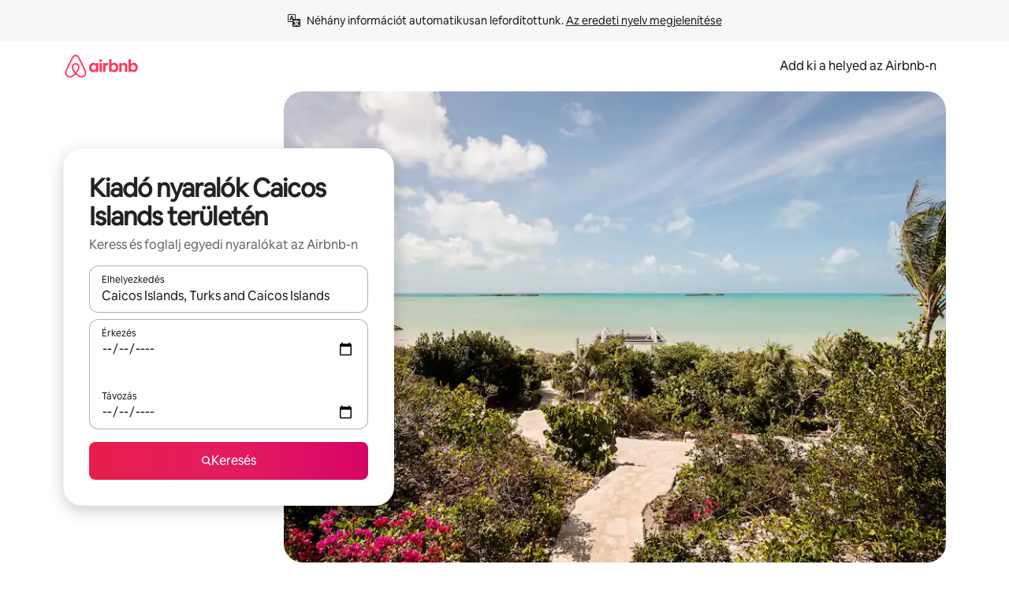

--- FILE ---
content_type: text/html;charset=utf-8
request_url: https://www.airbnb.hu/caicos-islands-turks-and-caicos-islands/stays/vacation-homes
body_size: 95452
content:
<!doctype html>
<html lang="hu" dir="ltr" data-is-hyperloop="true" data-is-async-local-storage="true" class="scrollbar-gutter"><head><meta charSet="utf-8"/><meta name="locale" content="hu"/><meta name="google" content="notranslate"/><meta id="csrf-param-meta-tag" name="csrf-param" content="authenticity_token"/><meta id="csrf-token-meta-tag" name="csrf-token" content=""/><meta id="english-canonical-url" content=""/><meta name="twitter:widgets:csp" content="on"/><meta name="mobile-web-app-capable" content="yes"/><meta name="apple-mobile-web-app-capable" content="yes"/><meta name="application-name" content="Airbnb"/><meta name="apple-mobile-web-app-title" content="Airbnb"/><meta name="theme-color" content="#ffffff"/><meta name="msapplication-navbutton-color" content="#ffffff"/><meta name="apple-mobile-web-app-status-bar-style" content="black-translucent"/><meta name="msapplication-starturl" content="/?utm_source=homescreen"/><style id="seo-css-reset" type="text/css"> @font-face { font-family: 'Airbnb Cereal VF'; src: url('https://a0.muscache.com/airbnb/static/airbnb-dls-web/build/fonts/cereal-variable/AirbnbCerealVF_W_Wght.8816d9e5c3b6a860636193e36b6ac4e4.woff2') format('woff2 supports variations'), url('https://a0.muscache.com/airbnb/static/airbnb-dls-web/build/fonts/cereal-variable/AirbnbCerealVF_W_Wght.8816d9e5c3b6a860636193e36b6ac4e4.woff2') format('woff2-variations'); font-style: normal; unicode-range: U+0000-03FF, U+0500-058F, U+0700-074F, U+0780-FAFF, U+FE00-FE6F, U+FF00-EFFFF, U+FFFFE-10FFFF; font-display: swap; } @font-face { font-family: 'Airbnb Cereal VF'; src: url('https://a0.muscache.com/airbnb/static/airbnb-dls-web/build/fonts/cereal-variable/AirbnbCerealVF_Italics_W_Wght.bd5e0f97cea11e9264b40656a83357ec.woff2') format('woff2 supports variations'), url('https://a0.muscache.com/airbnb/static/airbnb-dls-web/build/fonts/cereal-variable/AirbnbCerealVF_Italics_W_Wght.bd5e0f97cea11e9264b40656a83357ec.woff2') format('woff2-variations'); font-style: italic; unicode-range: U+0000-03FF, U+0500-058F, U+0700-074F, U+0780-FAFF, U+FE00-FE6F, U+FF00-EFFFF, U+FFFFE-10FFFF; font-display: swap; } @font-face { font-family: 'Airbnb Cereal VF'; unicode-range: U+0600-06FF, U+0750-077F; font-style: normal; src: url('https://a0.muscache.com/airbnb/static/airbnb-dls-web/build/fonts/cereal-variable/AirbnbCerealVF_Arabic_W_Wght.6bee4dd7ab27ef998da2f3a25ae61b48.woff2') format('woff2 supports variations'), url('https://a0.muscache.com/airbnb/static/airbnb-dls-web/build/fonts/cereal-variable/AirbnbCerealVF_Arabic_W_Wght.6bee4dd7ab27ef998da2f3a25ae61b48.woff2') format('woff2-variations'); font-display: swap; } @font-face { font-family: 'Airbnb Cereal VF'; unicode-range: U+0400-04FF; font-style: normal; src: url('https://a0.muscache.com/airbnb/static/airbnb-dls-web/build/fonts/cereal-variable/AirbnbCerealVF_Cyril_W_Wght.df06d21e3ece5673610c24f0090979ff.woff2') format('woff2 supports variations'), url('https://a0.muscache.com/airbnb/static/airbnb-dls-web/build/fonts/cereal-variable/AirbnbCerealVF_Cyril_W_Wght.df06d21e3ece5673610c24f0090979ff.woff2') format('woff2-variations'); font-display: swap; } @font-face { font-family: 'Airbnb Cereal VF'; unicode-range: U+0590-05FF, U+FB00-FB4F; font-style: normal; src: url('https://a0.muscache.com/airbnb/static/airbnb-dls-web/build/fonts/cereal-variable/AirbnbCerealVF_Hebrew_W_Wght.8c6defa083bcccea47d68d872b5a2b0c.woff2') format('woff2 supports variations'), url('https://a0.muscache.com/airbnb/static/airbnb-dls-web/build/fonts/cereal-variable/AirbnbCerealVF_Hebrew_W_Wght.8c6defa083bcccea47d68d872b5a2b0c.woff2') format('woff2-variations'); font-display: swap; } @font-face { font-family: 'Airbnb Cereal VF'; src: url('https://a0.muscache.com/airbnb/static/airbnb-dls-web/build/fonts/cereal-variable/AirbnbCerealVF_W_Wght.8816d9e5c3b6a860636193e36b6ac4e4.woff2') format('woff2 supports variations'), url('https://a0.muscache.com/airbnb/static/airbnb-dls-web/build/fonts/cereal-variable/AirbnbCerealVF_W_Wght.8816d9e5c3b6a860636193e36b6ac4e4.woff2') format('woff2-variations'); font-style: normal; font-display: swap; } @font-face { font-family: 'Airbnb Cereal VF'; unicode-range: U+0900-097F; font-style: normal; src: url('https://a0.muscache.com/airbnb/static/airbnb-dls-web/build/fonts/cereal-variable/AirbnbCerealVF_Deva_W_Wght.b498e56f4d652dd9addb81cdafd7e6d8.woff2') format('woff2 supports variations'), url('https://a0.muscache.com/airbnb/static/airbnb-dls-web/build/fonts/cereal-variable/AirbnbCerealVF_Deva_W_Wght.b498e56f4d652dd9addb81cdafd7e6d8.woff2') format('woff2-variations'); font-display: swap; } @font-face { font-family: 'Airbnb Cereal VF'; unicode-range: U+0E00-0E7F; font-style: normal; src: url('https://a0.muscache.com/airbnb/static/airbnb-dls-web/build/fonts/cereal-variable/AirbnbCerealVF_ThaiLp_W_Wght.e40f7fff25db11840de609db35118844.woff2') format('woff2 supports variations'), url('https://a0.muscache.com/airbnb/static/airbnb-dls-web/build/fonts/cereal-variable/AirbnbCerealVF_ThaiLp_W_Wght.e40f7fff25db11840de609db35118844.woff2') format('woff2-variations'); font-display: swap; } @font-face { font-family: 'Airbnb Cereal VF'; unicode-range: U+0370-03FF; font-style: normal; src: url('https://a0.muscache.com/airbnb/static/airbnb-dls-web/build/fonts/cereal-variable/AirbnbCerealVF_Greek_W_Wght.4eec7b9ea9093264b972a6eb2a7f13b8.woff2') format('woff2 supports variations'), url('https://a0.muscache.com/airbnb/static/airbnb-dls-web/build/fonts/cereal-variable/AirbnbCerealVF_Greek_W_Wght.4eec7b9ea9093264b972a6eb2a7f13b8.woff2') format('woff2-variations'); font-display: swap; } html{font-family: Airbnb Cereal VF,Circular,-apple-system,BlinkMacSystemFont,Roboto,Helvetica Neue,sans-serif;color:inherit;-webkit-font-smoothing:antialiased;-moz-osx-font-smoothing:grayscale;font-synthesis:none;}body{font-size:14px;line-height:1.43;}*,::before,::after{box-sizing:border-box;}html,body,blockquote,dl,dd,h1,h2,h3,h4,h5,h6,hr,figure,p,pre,fieldset{margin:0;padding:0;border:0;}article,aside,details,figcaption,figure,footer,header,hgroup,menu,nav,section{display:block;}ol,ul{list-style:none;margin:0;padding:0;}a{text-decoration:none;color:inherit}input{font-family:inherit;}table{border-collapse:collapse;}.screen-reader-only{border:0;clip:rect(0,0,0,0);height:1px;margin:-1px;overflow:hidden;padding:0;position:absolute;width:1px}.screen-reader-only-focusable:focus{clip:auto;height:auto;margin:0;overflow:visible;position:static;width:auto}.skip-to-content:focus{background-color:#fff;font-size:18px;padding:0 24px;position:absolute;left:3px;line-height:64px;top:3px;z-index:10000}</style><script src="https://a0.muscache.com/airbnb/static/packages/web/common/frontend/hyperloop-browser/metroRequire.227ca10613.js" defer="" crossorigin="anonymous"></script><script src="https://a0.muscache.com/airbnb/static/packages/web/common/frontend/hyperloop-browser/shims_post_modules.6052315266.js" defer="" crossorigin="anonymous"></script><script src="https://a0.muscache.com/airbnb/static/packages/web/hu/frontend/airmetro/browser/asyncRequire.7af1acc8d0.js" defer="" crossorigin="anonymous"></script><script src="https://a0.muscache.com/airbnb/static/packages/web/common/frontend/hyperloop-browser/coreV2.1baf1d8370.js" defer="" crossorigin="anonymous"></script><script src="https://a0.muscache.com/airbnb/static/packages/web/common/b7d9.551822d9e2.js" defer="" crossorigin="anonymous"></script><script src="https://a0.muscache.com/airbnb/static/packages/web/common/frontend/seo-loop/routeHandler.9a8337f848.js" defer="" crossorigin="anonymous"></script><script src="https://a0.muscache.com/airbnb/static/packages/web/common/2148.0f63fd6432.js" defer="" crossorigin="anonymous"></script><script src="https://a0.muscache.com/airbnb/static/packages/web/common/217f.cf14833904.js" defer="" crossorigin="anonymous"></script><script src="https://a0.muscache.com/airbnb/static/packages/web/common/e18a.e9e13a26ba.js" defer="" crossorigin="anonymous"></script><script src="https://a0.muscache.com/airbnb/static/packages/web/common/57a4.0dfaef8edb.js" defer="" crossorigin="anonymous"></script><script src="https://a0.muscache.com/airbnb/static/packages/web/common/42cb.f078b943dc.js" defer="" crossorigin="anonymous"></script><script src="https://a0.muscache.com/airbnb/static/packages/web/common/frontend/moment-more-formats/src/locale/hu.2f1d457cec.js" defer="" crossorigin="anonymous"></script><script src="https://a0.muscache.com/airbnb/static/packages/web/common/frontend/seo-loop/apps/landing-pages/initializer.fb05ba9774.js" defer="" crossorigin="anonymous"></script><script src="https://a0.muscache.com/airbnb/static/packages/web/hu/ce9a.5f2009d37a.js" defer="" crossorigin="anonymous"></script><script src="https://a0.muscache.com/airbnb/static/packages/web/common/frontend/landing-pages/page-types/stays/StaysRouteContainer.d710a13f78.js" defer="" crossorigin="anonymous"></script><script src="https://a0.muscache.com/airbnb/static/packages/web/common/5f7b.ab477603e8.js" defer="" crossorigin="anonymous"></script><script src="https://a0.muscache.com/airbnb/static/packages/web/common/0a2f.411bade0ca.js" defer="" crossorigin="anonymous"></script><script src="https://a0.muscache.com/airbnb/static/packages/web/common/0c01.15680075f8.js" defer="" crossorigin="anonymous"></script><script src="https://a0.muscache.com/airbnb/static/packages/web/common/ae27.e7c562abe0.js" defer="" crossorigin="anonymous"></script><script src="https://a0.muscache.com/airbnb/static/packages/web/common/5b92.fb7bda9420.js" defer="" crossorigin="anonymous"></script><script src="https://a0.muscache.com/airbnb/static/packages/web/common/9a38.8715bc6d28.js" defer="" crossorigin="anonymous"></script><script src="https://a0.muscache.com/airbnb/static/packages/web/common/e2da.c2c4778107.js" defer="" crossorigin="anonymous"></script><script src="https://a0.muscache.com/airbnb/static/packages/web/common/c6a9.e034875fb3.js" defer="" crossorigin="anonymous"></script><script src="https://a0.muscache.com/airbnb/static/packages/web/common/frontend/seo-loop/apps/landing-pages/client.4ded56a1eb.js" defer="" crossorigin="anonymous"></script><script>(function() {
  // pg_pixel is no-op now.
})()</script><script>"undefined"!=typeof window&&window.addEventListener("error",function e(r){if(window._errorReportingInitialized)return void window.removeEventListener("error",e);const{error:n}=r;if(!n)return;const o=r.message||n.message,t=/Requiring unknown module/.test(o)?.01:.1;if(Math.random()>t)return;const{locale:a,tracking_context:i}=window[Symbol.for("__ global cache key __")]?.["string | airbnb-bootstrap-data"]?.["_bootstrap-layout-init"]??{},s=a||navigator.language,l=location.pathname,c="undefined"!=typeof window?{tags:{loggingSource:"browser",sampleRate:String(t)}}:{sampleRate:String(t)};fetch("https://notify.bugsnag.com/",{headers:{"Bugsnag-Payload-Version":"5"},body:JSON.stringify({apiKey:"e393bc25e52fe915ffb56c14ddf2ff1b",payloadVersion:"5",notifier:{name:"Bugsnag JavaScript",version:"0.0.5-AirbnbUnhandledBufferedErrorCustomFetch",url:""},events:[{exceptions:[{errorClass:n.name,message:o,stacktrace:[{file:r.filename,lineNumber:r.lineno,columnNumber:r.colno}],type:"browserjs"}],request:{url:location.href},context:l,groupingHash:n.name.concat("-",o,"-",l),unhandled:!0,app:{releaseStage:i?.environment},device:{time:new Date,userAgent:navigator.userAgent},metaData:{infra:{app_name:i?.app,is_buffered_error:!0,loop_name:i?.controller,locale:s,service_worker_url:navigator.serviceWorker?.controller?.scriptURL},...c}}]}),method:"POST"})});</script><script>
// FID init code.
!function(e,n){let t,c,o,i=[];const r={passive:!0,capture:!0},f=new Date,u="pointerup",a="pointercancel";function s(e,n){t||(t=n,c=e,o=new Date,l())}function l(){c>=0&&c<o-f&&(i.forEach(e=>{e(c,t)}),i=[])}function p(t){if(t.cancelable){const c=(t.timeStamp>1e12?new Date:performance.now())-t.timeStamp;"pointerdown"===t.type?function(t,c){function o(){s(t,c),f()}function i(){f()}function f(){n(u,o,r),n(a,i,r)}e(u,o,r),e(a,i,r)}(c,t):s(c,t)}}var w;w=e,["click","mousedown","keydown","touchstart","pointerdown"].forEach(e=>{w(e,p,r)}),self.perfMetrics=self.perfMetrics||{},self.perfMetrics.onFirstInputDelay=function(e){i.push(e),l()},self.perfMetrics.clearFirstInputDelay=function(){t&&(t=null,c=null,o=null)}}(addEventListener,removeEventListener);
// LCP Polyfill code
!function(e,t,n){let o,r,c=0,a=0,s=0,i=!1,l=!0;const f=["IMG","H1","H2","H3","H4","H5","SVG"];let m,d,g;const u=["click","mousedown","keydown","touchstart","pointerdown","scroll"],E={passive:!0,capture:!0};function p(e,t,n){(t>1.000666778*a||o&&!document.body.contains(o))&&(a=t,s=n,o=e,g?.(s,o,a))}function h(e){d?.observe(e)}function N(){if(l)if(i)m||(m={IMG:document.getElementsByTagName("img"),H1:document.getElementsByTagName("h1"),H2:document.getElementsByTagName("h2"),H3:document.getElementsByTagName("h3"),H4:document.getElementsByTagName("h4"),H5:document.getElementsByTagName("h5"),SVG:document.getElementsByTagName("svg")}),f.forEach(e=>{Array.from(m[e]).forEach(e=>{h(e)})}),setTimeout(N,50);else{let e;for(!r&&document.body&&(r=document.createNodeIterator(document.body,NodeFilter.SHOW_ELEMENT,e=>{return t=e,f.includes(t.tagName)||t.hasAttribute("data-lcp-candidate")?NodeFilter.FILTER_ACCEPT:NodeFilter.FILTER_REJECT;var t}));e=r?.nextNode();)h(e);n(N)}}function H(){c=performance.now(),a=0,s=0,o=null,d=new IntersectionObserver(e=>{e.filter(e=>e.isIntersecting).forEach(e=>{!function(e,t,o){const r=t.height*t.width;if(["H1","H2","H3","H4","H5"].includes(e.tagName)){const t=document.createRange();t.selectNodeContents(e),n(()=>{const n=t.getBoundingClientRect(),c=n.height*n.width;o(e,Math.min(c,r),performance.now())})}else if("IMG"!==e.tagName)o(e,r,performance.now());else{const t=()=>n(()=>o(e,r,performance.now()));e.complete?t():e.addEventListener("load",t,{once:!0})}}(e.target,e.intersectionRect,p)})}),n(N),u.forEach(t=>{e(t,y,E)})}function y(e){const t=e.target;("scroll"!==e.type||"expand-trigger"!==t?.className&&"contract-trigger"!==t?.className)&&0!==a&&(performance.now()-c<250||T())}function T(){d?.disconnect(),u.forEach(e=>{t(e,y,E)}),l=!1,d=null}H(),self.perfMetrics=self.perfMetrics||{},self.perfMetrics.onLargestContentfulPaint=function(e){g=e,0!==s&&null!==o&&g(s,o,a)},self.perfMetrics.startSearchingForLargestContentfulPaint=H.bind(null,!1),self.perfMetrics.stopSearchingForLargestContentfulPaint=T,self.perfMetrics.markIsHydratedForLargestContentfulPaint=()=>{i=!0},self.perfMetrics.registerLCPCandidate=h,self.perfMetrics.inspectLCPTarget=()=>o}(addEventListener,removeEventListener,requestAnimationFrame);
// INP init code.
!function(e){let n,t=0;const r={value:-1,entries:[]};let i,o=[];const s=new Map;let a,c=0,l=1/0,u=0;function f(){return null!=a?c:null!=performance.interactionCount?performance.interactionCount:0}function d(){return f()-t}function p(e){e.forEach(e=>{e.interactionId&&function(e){if(null==e.interactionId)return;const n=o[o.length-1],t=s.get(e.interactionId);if(null!=t||o.length<10||e.duration>n.latency){if(null!=t)t.entries.push(e),t.latency=Math.max(t.latency,e.duration);else{const n={id:e.interactionId,latency:e.duration,entries:[e]};o.push(n),s.set(e.interactionId,n)}o.sort((e,n)=>n.latency-e.latency),o.splice(10).forEach(e=>{s.delete(e.id)})}}(e)});const n=function(){const e=Math.min(o.length-1,Math.floor(d()/50));return o[e]}();n&&n.latency!==r.value&&(r.value=n.latency,r.entries=n.entries,v())}function v(){r.value>=0&&i&&i(r.value,r.entries)}"PerformanceObserver"in window&&PerformanceObserver.supportedEntryTypes&&PerformanceObserver.supportedEntryTypes.includes("event")&&("interactionCount"in performance||null!=a||PerformanceObserver.supportedEntryTypes&&PerformanceObserver.supportedEntryTypes.includes("event")&&(a=new PerformanceObserver(e=>{Promise.resolve().then(()=>{e.getEntries().forEach(e=>{e.interactionId&&(l=Math.min(l,e.interactionId),u=Math.max(u,e.interactionId),c=u?(u-l)/7+1:0)})})}),a.observe({type:"event",buffered:!0,durationThreshold:0})),n=new PerformanceObserver(e=>{Promise.resolve().then(()=>{p(e.getEntries())})}),n.observe({type:"event",buffered:!0,durationThreshold:40}),n.observe({type:"first-input",buffered:!0}),e("visibilitychange",function(){null!=n&&"hidden"===document.visibilityState&&(p(n.takeRecords()),r.value<0&&d()>0&&(r.value=0,r.entries=[]),v())},!0),e("pageshow",function(e){e.persisted&&(o=[],s.clear(),t=f(),r.value=-1,r.entries=[])},!0)),self.perfMetrics=self.perfMetrics||{},self.perfMetrics.onInp=function(e){r.value>=0?e(r.value,r.entries):i=e},self.perfMetrics.clearInp=function(){o=[],s.clear(),t=0,c=0,l=1/0,u=0,r.value=-1,r.entries=[]}}(addEventListener);
</script><script>((e,t,o,n)=>{if(!n.supports("(font: -apple-system-body) and (-webkit-touch-callout: default)"))return;const d=e.createElement("div");d.setAttribute("style","font: -apple-system-body"),t.appendChild(d),"17px"===o(d).fontSize&&t.style.setProperty("font-size","16px"),t.removeChild(d)})(document,document.documentElement,getComputedStyle,CSS);</script><script>(()=>{if("undefined"==typeof window)return;if("ScrollTimeline"in window)return;const n=new Map;window.queuedAnimations=n,window.queuedAnimationsLoaded=new AbortController,window.addEventListener("animationstart",i=>{const e=i.target;e.getAnimations().filter(n=>n.animationName===i.animationName).forEach(i=>{n.set(i,e)})},{signal:window.queuedAnimationsLoaded.signal})})();</script><link rel="search" type="application/opensearchdescription+xml" href="/opensearch.xml" title="Airbnb"/><link rel="apple-touch-icon" href="https://a0.muscache.com/airbnb/static/icons/apple-touch-icon-76x76-3b313d93b1b5823293524b9764352ac9.png"/><link rel="apple-touch-icon" sizes="76x76" href="https://a0.muscache.com/airbnb/static/icons/apple-touch-icon-76x76-3b313d93b1b5823293524b9764352ac9.png"/><link rel="apple-touch-icon" sizes="120x120" href="https://a0.muscache.com/airbnb/static/icons/apple-touch-icon-120x120-52b1adb4fe3a8f825fc4b143de12ea4b.png"/><link rel="apple-touch-icon" sizes="152x152" href="https://a0.muscache.com/airbnb/static/icons/apple-touch-icon-152x152-7b7c6444b63d8b6ebad9dae7169e5ed6.png"/><link rel="apple-touch-icon" sizes="180x180" href="https://a0.muscache.com/airbnb/static/icons/apple-touch-icon-180x180-bcbe0e3960cd084eb8eaf1353cf3c730.png"/><link rel="icon" sizes="192x192" href="https://a0.muscache.com/im/pictures/airbnb-platform-assets/AirbnbPlatformAssets-Favicons/original/0d189acb-3f82-4b2c-b95f-ad1d6a803d13.png?im_w=240"/><link rel="shortcut icon" sizes="76x76" type="image/png" href="https://a0.muscache.com/im/pictures/airbnb-platform-assets/AirbnbPlatformAssets-Favicons/original/0d189acb-3f82-4b2c-b95f-ad1d6a803d13.png?im_w=240"/><link rel="mask-icon" href="https://a0.muscache.com/pictures/airbnb-platform-assets/AirbnbPlatformAssets-Favicons/original/304e8c59-05df-4fab-9846-f69fd7f749b0.svg?im_w=240" color="#FF5A5F"/><link rel="apple-touch-icon" href="https://a0.muscache.com/airbnb/static/icons/apple-touch-icon-76x76-3b313d93b1b5823293524b9764352ac9.png"/><link rel="apple-touch-icon" sizes="76x76" href="https://a0.muscache.com/airbnb/static/icons/apple-touch-icon-76x76-3b313d93b1b5823293524b9764352ac9.png"/><link rel="apple-touch-icon" sizes="120x120" href="https://a0.muscache.com/airbnb/static/icons/apple-touch-icon-120x120-52b1adb4fe3a8f825fc4b143de12ea4b.png"/><link rel="apple-touch-icon" sizes="152x152" href="https://a0.muscache.com/airbnb/static/icons/apple-touch-icon-152x152-7b7c6444b63d8b6ebad9dae7169e5ed6.png"/><link rel="apple-touch-icon" sizes="180x180" href="https://a0.muscache.com/airbnb/static/icons/apple-touch-icon-180x180-bcbe0e3960cd084eb8eaf1353cf3c730.png"/><link rel="icon" sizes="192x192" href="https://a0.muscache.com/im/pictures/airbnb-platform-assets/AirbnbPlatformAssets-Favicons/original/0d189acb-3f82-4b2c-b95f-ad1d6a803d13.png?im_w=240"/><link rel="shortcut icon" sizes="76x76" type="image/png" href="https://a0.muscache.com/im/pictures/airbnb-platform-assets/AirbnbPlatformAssets-Favicons/original/0d189acb-3f82-4b2c-b95f-ad1d6a803d13.png?im_w=240"/><link rel="mask-icon" href="https://a0.muscache.com/pictures/airbnb-platform-assets/AirbnbPlatformAssets-Favicons/original/304e8c59-05df-4fab-9846-f69fd7f749b0.svg?im_w=240" color="#FF5A5F"/><style id="aphrodite" type="text/css" data-aphrodite="true">._1wwxwzt{pointer-events:none !important;-webkit-user-select:none !important;user-select:none !important;white-space:pre-wrap !important;padding-left:0px !important;padding-right:0px !important;font-family:Airbnb Cereal VF,Circular,-apple-system,BlinkMacSystemFont,Roboto,Helvetica Neue,sans-serif !important;font-size:1.125rem !important;}._7h1p0g{margin:0 !important;padding:0 !important;}</style><style id="linaria" type="text/css" data-linaria="true">.c1jo210i.c1jo210i.c1jo210i{display:grid;}

.cnk25hy.cnk25hy.cnk25hy{height:100%;}

.e1mkvczo.e1mkvczo.e1mkvczo{grid-row:1;grid-column:1;}

.dir.perb90o.perb90o.perb90o{transition:opacity 75ms var(--motion-linear-curve-animation-timing-function), visibility 75ms var(--motion-linear-curve-animation-timing-function);}

.ni1yqzk.ni1yqzk.ni1yqzk{opacity:1;visibility:visible;}

.rgyynxb.rgyynxb.rgyynxb{opacity:0;visibility:hidden;}
.cyqdyy.cyqdyy.cyqdyy{position:relative;}

.dir.cyqdyy.cyqdyy.cyqdyy{background-color:var(--palette-white);}

.vz2oe5x.vz2oe5x.vz2oe5x{--view-transition_play-state:running;}

.vg7vsjx.vg7vsjx.vg7vsjx{height:100%;}

.v1cv8r21.v1cv8r21.v1cv8r21{display:contents;}

.vyb6402.vyb6402.vyb6402:where(.contextual-grow)::view-transition-group(container),.vyb6402.vyb6402.vyb6402:where(.contextual-grow)::view-transition-group(container-content){mix-blend-mode:normal;overflow:hidden;}

.dir.vyb6402.vyb6402.vyb6402:where(.contextual-grow)::view-transition-group(container),.dir.vyb6402.vyb6402.vyb6402:where(.contextual-grow)::view-transition-group(container-content){border-radius:var(--container-border-radius,15px);}

.dir.vyb6402.vyb6402.vyb6402:where(.contextual-grow)::view-transition-group(container){border-bottom:var(--container-border,none);}

@media (prefers-reduced-motion:no-preference){
.vyb6402.vyb6402.vyb6402:where(.contextual-grow).exit.exit.exit::view-transition-old(container){--view-transition_mix-blend-mode:plus-lighter;opacity:var(--view-transition-fade-effect_opacity-from);--view-transition-fade-effect_opacity-from:1;--view-transition-fade-effect_duration:75ms;--view-transition-fade-effect_transition_timing-function:var(--motion-linear-curve-animation-timing-function);--view-transition-fade-effect_delay:var(--contextual-grow_fade-delay,50ms);animation:var(--reduced-motion_duration,var(--view-transition-fade-effect_duration,200ms)) var(--view-transition-fade-effect_timing-function,linear) var(--view-transition-fade-effect_delay,0ms) 1 normal var(--view-transition_fill-mode,both) var(--view-transition_play-state,paused) fade-vyb6402;}

.dir.vyb6402.vyb6402.vyb6402:where(.contextual-grow).exit.exit.exit::view-transition-old(container){animation:var(--reduced-motion_duration,var(--view-transition-fade-effect_duration,200ms)) var(--view-transition-fade-effect_timing-function,linear) var(--view-transition-fade-effect_delay,0ms) 1 normal var(--view-transition_fill-mode,both) var(--view-transition_play-state,paused) fade-vyb6402;}

@keyframes fade-vyb6402{
from{opacity:var(--view-transition-fade-effect_opacity-from,0);visibility:visible;}

to{opacity:var(--view-transition-fade-effect_opacity-to,1);}}}

@media (prefers-reduced-motion:reduce),(update:slow),(update:none){
.vyb6402.vyb6402.vyb6402:where(.contextual-grow).exit.exit.exit::view-transition-old(container){--view-transition_mix-blend-mode:plus-lighter;opacity:var(--view-transition-fade-effect_opacity-from);}

.dir.vyb6402.vyb6402.vyb6402:where(.contextual-grow).exit.exit.exit::view-transition-old(container){animation:var(--reduced-motion_duration,var(--view-transition-fade-effect_duration,200ms)) var(--view-transition-fade-effect_timing-function,linear) var(--view-transition-fade-effect_delay,0ms) 1 normal var(--view-transition_fill-mode,both) var(--view-transition_play-state,paused) fade-vyb6402;}

@keyframes fade-vyb6402{
from{opacity:var(--view-transition-fade-effect_opacity-from,0);visibility:visible;}

to{opacity:var(--view-transition-fade-effect_opacity-to,1);}}}

@media (prefers-reduced-motion:no-preference){
.vyb6402.vyb6402.vyb6402:where(.contextual-grow).enter.enter.enter::view-transition-old(container){--view-transition_mix-blend-mode:plus-lighter;opacity:var(--view-transition-fade-effect_opacity-from);--view-transition-fade-effect_opacity-from:1;--view-transition-fade-effect_opacity-to:0;--view-transition-fade-effect_duration:75ms;--view-transition-fade-effect_transition_timing-function:var(--motion-linear-curve-animation-timing-function);--view-transition-fade-effect_delay:var(--contextual-grow_fade-delay,50ms);animation:var(--reduced-motion_duration,var(--view-transition-fade-effect_duration,200ms)) var(--view-transition-fade-effect_timing-function,linear) var(--view-transition-fade-effect_delay,0ms) 1 normal var(--view-transition_fill-mode,both) var(--view-transition_play-state,paused) fade-vyb6402;--view-transition-scale-effect_duration:500ms;animation:var(--reduced-motion_duration,var(--view-transition-scale-effect_duration,200ms)) var(--view-transition-scale-effect_timing-function,var(--motion-standard-curve-animation-timing-function)) var(--view-transition-scale-effect_delay,0ms) 1 normal var(--view-transition_fill-mode,both) var(--view-transition_play-state,paused) scale-vyb6402;}

.dir.vyb6402.vyb6402.vyb6402:where(.contextual-grow).enter.enter.enter::view-transition-old(container){animation:var(--reduced-motion_duration,var(--view-transition-fade-effect_duration,200ms)) var(--view-transition-fade-effect_timing-function,linear) var(--view-transition-fade-effect_delay,0ms) 1 normal var(--view-transition_fill-mode,both) var(--view-transition_play-state,paused) fade-vyb6402,var(--reduced-motion_duration,var(--view-transition-scale-effect_duration,200ms)) var(--view-transition-scale-effect_timing-function,var(--motion-standard-curve-animation-timing-function)) var(--view-transition-scale-effect_delay,0ms) 1 normal var(--view-transition_fill-mode,both) var(--view-transition_play-state,paused) scale-vyb6402;}

@keyframes fade-vyb6402{
from{opacity:var(--view-transition-fade-effect_opacity-from,0);visibility:visible;}

to{opacity:var(--view-transition-fade-effect_opacity-to,1);}}

@keyframes scale-vyb6402{
from{filter:var(--view-transition_from-filter);visibility:visible;scale:var(--view-transition-scale-effect_from,1);}

to{filter:var(--view-transition_to-filter);scale:var(--view-transition-scale-effect_to,0);}}}

@media (prefers-reduced-motion:reduce),(update:slow),(update:none){
.vyb6402.vyb6402.vyb6402:where(.contextual-grow).enter.enter.enter::view-transition-old(container){--view-transition_mix-blend-mode:plus-lighter;opacity:var(--view-transition-fade-effect_opacity-from);}

.dir.vyb6402.vyb6402.vyb6402:where(.contextual-grow).enter.enter.enter::view-transition-old(container){animation:var(--reduced-motion_duration,var(--view-transition-fade-effect_duration,200ms)) var(--view-transition-fade-effect_timing-function,linear) var(--view-transition-fade-effect_delay,0ms) 1 normal var(--view-transition_fill-mode,both) var(--view-transition_play-state,paused) fade-vyb6402;}

@keyframes fade-vyb6402{
from{opacity:var(--view-transition-fade-effect_opacity-from,0);visibility:visible;}

to{opacity:var(--view-transition-fade-effect_opacity-to,1);}}}

@media (prefers-reduced-motion:no-preference){
.vyb6402.vyb6402.vyb6402:where(.contextual-grow).enter.enter.enter::view-transition-new(container){--view-transition_mix-blend-mode:plus-lighter;opacity:var(--view-transition-fade-effect_opacity-from);--view-transition-fade-effect_opacity-from:1;--view-transition-fade-effect_duration:75ms;--view-transition-fade-effect_transition_timing-function:var(--motion-linear-curve-animation-timing-function);--view-transition-fade-effect_delay:var(--contextual-grow_fade-delay,50ms);animation:var(--reduced-motion_duration,var(--view-transition-fade-effect_duration,200ms)) var(--view-transition-fade-effect_timing-function,linear) var(--view-transition-fade-effect_delay,0ms) 1 normal var(--view-transition_fill-mode,both) var(--view-transition_play-state,paused) fade-vyb6402;animation:var(--reduced-motion_duration,var(--view-transition-scale-effect_duration,200ms)) var(--view-transition-scale-effect_timing-function,var(--motion-standard-curve-animation-timing-function)) var(--view-transition-scale-effect_delay,0ms) 1 normal var(--view-transition_fill-mode,both) var(--view-transition_play-state,paused) scale-vyb6402;}

.dir.vyb6402.vyb6402.vyb6402:where(.contextual-grow).enter.enter.enter::view-transition-new(container){animation:var(--reduced-motion_duration,var(--view-transition-fade-effect_duration,200ms)) var(--view-transition-fade-effect_timing-function,linear) var(--view-transition-fade-effect_delay,0ms) 1 normal var(--view-transition_fill-mode,both) var(--view-transition_play-state,paused) fade-vyb6402;}

@keyframes fade-vyb6402{
from{opacity:var(--view-transition-fade-effect_opacity-from,0);visibility:visible;}

to{opacity:var(--view-transition-fade-effect_opacity-to,1);}}

@keyframes scale-vyb6402{
from{filter:var(--view-transition_from-filter);visibility:visible;scale:var(--view-transition-scale-effect_from,1);}

to{filter:var(--view-transition_to-filter);scale:var(--view-transition-scale-effect_to,0);}}}

@media (prefers-reduced-motion:reduce),(update:slow),(update:none){
.vyb6402.vyb6402.vyb6402:where(.contextual-grow).enter.enter.enter::view-transition-new(container){--view-transition_mix-blend-mode:plus-lighter;opacity:var(--view-transition-fade-effect_opacity-from);}

.dir.vyb6402.vyb6402.vyb6402:where(.contextual-grow).enter.enter.enter::view-transition-new(container){animation:var(--reduced-motion_duration,var(--view-transition-fade-effect_duration,200ms)) var(--view-transition-fade-effect_timing-function,linear) var(--view-transition-fade-effect_delay,0ms) 1 normal var(--view-transition_fill-mode,both) var(--view-transition_play-state,paused) fade-vyb6402;}

@keyframes fade-vyb6402{
from{opacity:var(--view-transition-fade-effect_opacity-from,0);visibility:visible;}

to{opacity:var(--view-transition-fade-effect_opacity-to,1);}}}

.vyb6402.vyb6402.vyb6402:where(.contextual-grow)::view-transition-new(container-content){mix-blend-mode:normal;}

@media (prefers-reduced-motion:no-preference){
.vyb6402.vyb6402.vyb6402:where(.contextual-grow).enter.enter.enter::view-transition-old(container-content){mix-blend-mode:normal;--view-transition_mix-blend-mode:plus-lighter;opacity:var(--view-transition-fade-effect_opacity-from);--view-transition-fade-effect_opacity-from:1;--view-transition-fade-effect_opacity-to:0;--view-transition-fade-effect_duration:75ms;--view-transition-fade-effect_transition_timing-function:var(--motion-linear-curve-animation-timing-function);--view-transition-fade-effect_delay:var(--contextual-grow_fade-delay,50ms);animation:var(--reduced-motion_duration,var(--view-transition-fade-effect_duration,200ms)) var(--view-transition-fade-effect_timing-function,linear) var(--view-transition-fade-effect_delay,0ms) 1 normal var(--view-transition_fill-mode,both) var(--view-transition_play-state,paused) fade-vyb6402;}

.dir.vyb6402.vyb6402.vyb6402:where(.contextual-grow).enter.enter.enter::view-transition-old(container-content){animation:var(--reduced-motion_duration,var(--view-transition-fade-effect_duration,200ms)) var(--view-transition-fade-effect_timing-function,linear) var(--view-transition-fade-effect_delay,0ms) 1 normal var(--view-transition_fill-mode,both) var(--view-transition_play-state,paused) fade-vyb6402;}

@keyframes fade-vyb6402{
from{opacity:var(--view-transition-fade-effect_opacity-from,0);visibility:visible;}

to{opacity:var(--view-transition-fade-effect_opacity-to,1);}}}

@media (prefers-reduced-motion:reduce),(update:slow),(update:none){
.vyb6402.vyb6402.vyb6402:where(.contextual-grow).enter.enter.enter::view-transition-old(container-content){--view-transition_mix-blend-mode:plus-lighter;opacity:var(--view-transition-fade-effect_opacity-from);}

.dir.vyb6402.vyb6402.vyb6402:where(.contextual-grow).enter.enter.enter::view-transition-old(container-content){animation:var(--reduced-motion_duration,var(--view-transition-fade-effect_duration,200ms)) var(--view-transition-fade-effect_timing-function,linear) var(--view-transition-fade-effect_delay,0ms) 1 normal var(--view-transition_fill-mode,both) var(--view-transition_play-state,paused) fade-vyb6402;}

@keyframes fade-vyb6402{
from{opacity:var(--view-transition-fade-effect_opacity-from,0);visibility:visible;}

to{opacity:var(--view-transition-fade-effect_opacity-to,1);}}}

@media (prefers-reduced-motion:no-preference){
.vyb6402.vyb6402.vyb6402:where(.contextual-grow).enter.enter.enter::view-transition-new(container-content){mix-blend-mode:normal;--view-transition_mix-blend-mode:plus-lighter;opacity:var(--view-transition-fade-effect_opacity-from);--view-transition-fade-effect_opacity-from:var(--contextual-grow_content-start-opacity,0);--view-transition-fade-effect_duration:75ms;--view-transition-fade-effect_transition_timing-function:var(--motion-linear-curve-animation-timing-function);--view-transition-fade-effect_delay:var(--contextual-grow_fade-delay,50ms);animation:var(--reduced-motion_duration,var(--view-transition-fade-effect_duration,200ms)) var(--view-transition-fade-effect_timing-function,linear) var(--view-transition-fade-effect_delay,0ms) 1 normal var(--view-transition_fill-mode,both) var(--view-transition_play-state,paused) fade-vyb6402;}

.dir.vyb6402.vyb6402.vyb6402:where(.contextual-grow).enter.enter.enter::view-transition-new(container-content){animation:var(--reduced-motion_duration,var(--view-transition-fade-effect_duration,200ms)) var(--view-transition-fade-effect_timing-function,linear) var(--view-transition-fade-effect_delay,0ms) 1 normal var(--view-transition_fill-mode,both) var(--view-transition_play-state,paused) fade-vyb6402;}

@keyframes fade-vyb6402{
from{opacity:var(--view-transition-fade-effect_opacity-from,0);visibility:visible;}

to{opacity:var(--view-transition-fade-effect_opacity-to,1);}}}

@media (prefers-reduced-motion:reduce),(update:slow),(update:none){
.vyb6402.vyb6402.vyb6402:where(.contextual-grow).enter.enter.enter::view-transition-new(container-content){--view-transition_mix-blend-mode:plus-lighter;opacity:var(--view-transition-fade-effect_opacity-from);}

.dir.vyb6402.vyb6402.vyb6402:where(.contextual-grow).enter.enter.enter::view-transition-new(container-content){animation:var(--reduced-motion_duration,var(--view-transition-fade-effect_duration,200ms)) var(--view-transition-fade-effect_timing-function,linear) var(--view-transition-fade-effect_delay,0ms) 1 normal var(--view-transition_fill-mode,both) var(--view-transition_play-state,paused) fade-vyb6402;}

@keyframes fade-vyb6402{
from{opacity:var(--view-transition-fade-effect_opacity-from,0);visibility:visible;}

to{opacity:var(--view-transition-fade-effect_opacity-to,1);}}}

@media (prefers-reduced-motion:no-preference){
.vyb6402.vyb6402.vyb6402:where(.contextual-grow).exit.exit.exit::view-transition-old(container-content){--view-transition_mix-blend-mode:plus-lighter;opacity:var(--view-transition-fade-effect_opacity-from);--view-transition-fade-effect_opacity-from:1;--view-transition-fade-effect_opacity-to:0;--view-transition-fade-effect_duration:75ms;--view-transition-fade-effect_transition_timing-function:var(--motion-linear-curve-animation-timing-function);--view-transition-fade-effect_delay:var(--contextual-grow_fade-delay,50ms);animation:var(--reduced-motion_duration,var(--view-transition-fade-effect_duration,200ms)) var(--view-transition-fade-effect_timing-function,linear) var(--view-transition-fade-effect_delay,0ms) 1 normal var(--view-transition_fill-mode,both) var(--view-transition_play-state,paused) fade-vyb6402;}

.dir.vyb6402.vyb6402.vyb6402:where(.contextual-grow).exit.exit.exit::view-transition-old(container-content){animation:var(--reduced-motion_duration,var(--view-transition-fade-effect_duration,200ms)) var(--view-transition-fade-effect_timing-function,linear) var(--view-transition-fade-effect_delay,0ms) 1 normal var(--view-transition_fill-mode,both) var(--view-transition_play-state,paused) fade-vyb6402;}

@keyframes fade-vyb6402{
from{opacity:var(--view-transition-fade-effect_opacity-from,0);visibility:visible;}

to{opacity:var(--view-transition-fade-effect_opacity-to,1);}}}

@media (prefers-reduced-motion:reduce),(update:slow),(update:none){
.vyb6402.vyb6402.vyb6402:where(.contextual-grow).exit.exit.exit::view-transition-old(container-content){--view-transition_mix-blend-mode:plus-lighter;opacity:var(--view-transition-fade-effect_opacity-from);}

.dir.vyb6402.vyb6402.vyb6402:where(.contextual-grow).exit.exit.exit::view-transition-old(container-content){animation:var(--reduced-motion_duration,var(--view-transition-fade-effect_duration,200ms)) var(--view-transition-fade-effect_timing-function,linear) var(--view-transition-fade-effect_delay,0ms) 1 normal var(--view-transition_fill-mode,both) var(--view-transition_play-state,paused) fade-vyb6402;}

@keyframes fade-vyb6402{
from{opacity:var(--view-transition-fade-effect_opacity-from,0);visibility:visible;}

to{opacity:var(--view-transition-fade-effect_opacity-to,1);}}}

@media (prefers-reduced-motion:no-preference){
.vyb6402.vyb6402.vyb6402:where(.contextual-grow).exit.exit.exit::view-transition-new(container-content){mix-blend-mode:normal;--view-transition_mix-blend-mode:plus-lighter;opacity:var(--view-transition-fade-effect_opacity-from);--view-transition-fade-effect_duration:75ms;--view-transition-fade-effect_transition_timing-function:var(--motion-linear-curve-animation-timing-function);--view-transition-fade-effect_delay:var(--contextual-grow_fade-delay,50ms);animation:var(--reduced-motion_duration,var(--view-transition-fade-effect_duration,200ms)) var(--view-transition-fade-effect_timing-function,linear) var(--view-transition-fade-effect_delay,0ms) 1 normal var(--view-transition_fill-mode,both) var(--view-transition_play-state,paused) fade-vyb6402;}

.dir.vyb6402.vyb6402.vyb6402:where(.contextual-grow).exit.exit.exit::view-transition-new(container-content){animation:var(--reduced-motion_duration,var(--view-transition-fade-effect_duration,200ms)) var(--view-transition-fade-effect_timing-function,linear) var(--view-transition-fade-effect_delay,0ms) 1 normal var(--view-transition_fill-mode,both) var(--view-transition_play-state,paused) fade-vyb6402;}

@keyframes fade-vyb6402{
from{opacity:var(--view-transition-fade-effect_opacity-from,0);visibility:visible;}

to{opacity:var(--view-transition-fade-effect_opacity-to,1);}}}

@media (prefers-reduced-motion:reduce),(update:slow),(update:none){
.vyb6402.vyb6402.vyb6402:where(.contextual-grow).exit.exit.exit::view-transition-new(container-content){--view-transition_mix-blend-mode:plus-lighter;opacity:var(--view-transition-fade-effect_opacity-from);}

.dir.vyb6402.vyb6402.vyb6402:where(.contextual-grow).exit.exit.exit::view-transition-new(container-content){animation:var(--reduced-motion_duration,var(--view-transition-fade-effect_duration,200ms)) var(--view-transition-fade-effect_timing-function,linear) var(--view-transition-fade-effect_delay,0ms) 1 normal var(--view-transition_fill-mode,both) var(--view-transition_play-state,paused) fade-vyb6402;}

@keyframes fade-vyb6402{
from{opacity:var(--view-transition-fade-effect_opacity-from,0);visibility:visible;}

to{opacity:var(--view-transition-fade-effect_opacity-to,1);}}}

@media (prefers-reduced-motion:no-preference){
.vyb6402.vyb6402.vyb6402:where(.contextual-grow).exit.exit.exit::view-transition-new(container){--view-transition_mix-blend-mode:plus-lighter;opacity:var(--view-transition-fade-effect_opacity-from);--view-transition-fade-effect_duration:75ms;--view-transition-fade-effect_transition_timing-function:var(--motion-linear-curve-animation-timing-function);--view-transition-fade-effect_delay:var(--contextual-grow_fade-delay,50ms);animation:var(--reduced-motion_duration,var(--view-transition-fade-effect_duration,200ms)) var(--view-transition-fade-effect_timing-function,linear) var(--view-transition-fade-effect_delay,0ms) 1 normal var(--view-transition_fill-mode,both) var(--view-transition_play-state,paused) fade-vyb6402;}

.dir.vyb6402.vyb6402.vyb6402:where(.contextual-grow).exit.exit.exit::view-transition-new(container){animation:var(--reduced-motion_duration,var(--view-transition-fade-effect_duration,200ms)) var(--view-transition-fade-effect_timing-function,linear) var(--view-transition-fade-effect_delay,0ms) 1 normal var(--view-transition_fill-mode,both) var(--view-transition_play-state,paused) fade-vyb6402;}

@keyframes fade-vyb6402{
from{opacity:var(--view-transition-fade-effect_opacity-from,0);visibility:visible;}

to{opacity:var(--view-transition-fade-effect_opacity-to,1);}}}

@media (prefers-reduced-motion:reduce),(update:slow),(update:none){
.vyb6402.vyb6402.vyb6402:where(.contextual-grow).exit.exit.exit::view-transition-new(container){--view-transition_mix-blend-mode:plus-lighter;opacity:var(--view-transition-fade-effect_opacity-from);}

.dir.vyb6402.vyb6402.vyb6402:where(.contextual-grow).exit.exit.exit::view-transition-new(container){animation:var(--reduced-motion_duration,var(--view-transition-fade-effect_duration,200ms)) var(--view-transition-fade-effect_timing-function,linear) var(--view-transition-fade-effect_delay,0ms) 1 normal var(--view-transition_fill-mode,both) var(--view-transition_play-state,paused) fade-vyb6402;}

@keyframes fade-vyb6402{
from{opacity:var(--view-transition-fade-effect_opacity-from,0);visibility:visible;}

to{opacity:var(--view-transition-fade-effect_opacity-to,1);}}}

.vyb6402.vyb6402.vyb6402:where(.contextual-grow).enter.enter.enter::view-transition-new(root){display:none;}

.vyb6402.vyb6402.vyb6402:where(.contextual-grow).exit.exit.exit::view-transition-old(root){display:none;}

@media (prefers-reduced-motion:no-preference){
.vyb6402.vyb6402.vyb6402:where(.contextual-grow).enter.enter.enter::view-transition-old(root){--view-transition_mix-blend-mode:plus-lighter;opacity:var(--view-transition-fade-effect_opacity-from);--view-transition-fade-effect_opacity-from:var(--contextual-grow_start-opacity,1);--view-transition-fade-effect_opacity-to:var(--contextual-grow_end-opacity,0);--view-transition-fade-effect_duration:75ms;--view-transition-fade-effect_delay:var(--contextual-grow_fade-delay,50ms);animation:var(--reduced-motion_duration,var(--view-transition-fade-effect_duration,200ms)) var(--view-transition-fade-effect_timing-function,linear) var(--view-transition-fade-effect_delay,0ms) 1 normal var(--view-transition_fill-mode,both) var(--view-transition_play-state,paused) fade-vyb6402;--view-transition-scale-effect_to:var(--contextual-grow_scale--end,0.94);--view-transition-scale-effect_duration:500ms;animation:var(--reduced-motion_duration,var(--view-transition-scale-effect_duration,200ms)) var(--view-transition-scale-effect_timing-function,var(--motion-standard-curve-animation-timing-function)) var(--view-transition-scale-effect_delay,0ms) 1 normal var(--view-transition_fill-mode,both) var(--view-transition_play-state,paused) scale-vyb6402;--view-transition_from-filter:brightness(var(--scrim-animation_end-brightness,1));--view-transition_to-filter:brightness(var(--scrim-animation_start-brightness,0.6));}

.dir.vyb6402.vyb6402.vyb6402:where(.contextual-grow).enter.enter.enter::view-transition-old(root){animation:var(--reduced-motion_duration,var(--view-transition-fade-effect_duration,200ms)) var(--view-transition-fade-effect_timing-function,linear) var(--view-transition-fade-effect_delay,0ms) 1 normal var(--view-transition_fill-mode,both) var(--view-transition_play-state,paused) fade-vyb6402,var(--reduced-motion_duration,var(--view-transition-scale-effect_duration,200ms)) var(--view-transition-scale-effect_timing-function,var(--motion-standard-curve-animation-timing-function)) var(--view-transition-scale-effect_delay,0ms) 1 normal var(--view-transition_fill-mode,both) var(--view-transition_play-state,paused) scale-vyb6402;}

@keyframes fade-vyb6402{
from{opacity:var(--view-transition-fade-effect_opacity-from,0);visibility:visible;}

to{opacity:var(--view-transition-fade-effect_opacity-to,1);}}

@keyframes scale-vyb6402{
from{filter:var(--view-transition_from-filter);visibility:visible;scale:var(--view-transition-scale-effect_from,1);}

to{filter:var(--view-transition_to-filter);scale:var(--view-transition-scale-effect_to,0);}}}

@media (prefers-reduced-motion:reduce),(update:slow),(update:none){
.vyb6402.vyb6402.vyb6402:where(.contextual-grow).enter.enter.enter::view-transition-old(root){--view-transition_mix-blend-mode:plus-lighter;opacity:var(--view-transition-fade-effect_opacity-from);}

.dir.vyb6402.vyb6402.vyb6402:where(.contextual-grow).enter.enter.enter::view-transition-old(root){animation:var(--reduced-motion_duration,var(--view-transition-fade-effect_duration,200ms)) var(--view-transition-fade-effect_timing-function,linear) var(--view-transition-fade-effect_delay,0ms) 1 normal var(--view-transition_fill-mode,both) var(--view-transition_play-state,paused) fade-vyb6402;}

@keyframes fade-vyb6402{
from{opacity:var(--view-transition-fade-effect_opacity-from,0);visibility:visible;}

to{opacity:var(--view-transition-fade-effect_opacity-to,1);}}}

@media (prefers-reduced-motion:no-preference){
.vyb6402.vyb6402.vyb6402:where(.contextual-grow).exit.exit.exit::view-transition-new(root){--view-transition-scale-effect_from:var(--contextual-grow_scale--end,0.94);--view-transition-scale-effect_to:var(--contextual-grow_scale--start,1);--view-transition-scale-effect_duration:500ms;animation:var(--reduced-motion_duration,var(--view-transition-scale-effect_duration,200ms)) var(--view-transition-scale-effect_timing-function,var(--motion-standard-curve-animation-timing-function)) var(--view-transition-scale-effect_delay,0ms) 1 normal var(--view-transition_fill-mode,both) var(--view-transition_play-state,paused) scale-vyb6402;--view-transition_from-filter:brightness(var(--scrim-animation_end-brightness,0.6));--view-transition_to-filter:brightness(var(--scrim-animation_start-brightness,1));}

.dir.vyb6402.vyb6402.vyb6402:where(.contextual-grow).exit.exit.exit::view-transition-new(root){animation:var(--reduced-motion_duration,var(--view-transition-scale-effect_duration,200ms)) var(--view-transition-scale-effect_timing-function,var(--motion-standard-curve-animation-timing-function)) var(--view-transition-scale-effect_delay,0ms) 1 normal var(--view-transition_fill-mode,both) var(--view-transition_play-state,paused) scale-vyb6402;}

@keyframes scale-vyb6402{
from{filter:var(--view-transition_from-filter);visibility:visible;scale:var(--view-transition-scale-effect_from,1);}

to{filter:var(--view-transition_to-filter);scale:var(--view-transition-scale-effect_to,0);}}}

@media (prefers-reduced-motion:reduce),(update:slow),(update:none){
.vyb6402.vyb6402.vyb6402:where(.contextual-grow).exit.exit.exit::view-transition-new(root){--view-transition_mix-blend-mode:plus-lighter;opacity:var(--view-transition-fade-effect_opacity-from);}

.dir.vyb6402.vyb6402.vyb6402:where(.contextual-grow).exit.exit.exit::view-transition-new(root){animation:var(--reduced-motion_duration,var(--view-transition-fade-effect_duration,200ms)) var(--view-transition-fade-effect_timing-function,linear) var(--view-transition-fade-effect_delay,0ms) 1 normal var(--view-transition_fill-mode,both) var(--view-transition_play-state,paused) fade-vyb6402;}

@keyframes fade-vyb6402{
from{opacity:var(--view-transition-fade-effect_opacity-from,0);visibility:visible;}

to{opacity:var(--view-transition-fade-effect_opacity-to,1);}}}

.vyb6402.vyb6402.vyb6402:where(.contextual-grow).exit.exit.exit::view-transition-new(root) [data-static-element-wrapper] > [view-transition-element] [view-transition-element]{--view-transition_visibility:visible;}

.vyb6402.vyb6402.vyb6402:where(.contextual-grow)::view-transition-group(root)::view-transition-new > [data-static-element-wrapper] > [view-transition-element]{visibility:visible;}

.vyb6402.vyb6402.vyb6402:where(.contextual-grow)::view-transition-group(root) [frozen-view-transition-old] [data-static-element-wrapper] > [view-transition-element] [view-transition-element],.vyb6402.vyb6402.vyb6402:where(.contextual-grow)::view-transition-group(root)::view-transition-old [data-static-element-wrapper] > [view-transition-element] [view-transition-element]{--view-transition_visibility:visible;}

.vyb6402.vyb6402.vyb6402:where(.contextual-grow)::view-transition-group(root) [frozen-view-transition-old] [data-static-element-wrapper] > [view-transition-element] [view-transition-element] [active-element='true'],.vyb6402.vyb6402.vyb6402:where(.contextual-grow)::view-transition-group(root)::view-transition-old [data-static-element-wrapper] > [view-transition-element] [view-transition-element] [active-element='true']{visibility:hidden;}

.v1koiow6.v1koiow6.v1koiow6:where(.slide-in-and-fade)::view-transition-new(root){mix-blend-mode:normal;}

.dir.v1koiow6.v1koiow6.v1koiow6:where(.slide-in-and-fade)::view-transition-new(root){animation:none;}

.dir.v1koiow6.v1koiow6.v1koiow6:where(.slide-in-and-fade)::view-transition-group(root){animation:none;}

.v1koiow6.v1koiow6.v1koiow6:where(.slide-in-and-fade)::view-transition-old(root){display:none;}

.dir.v1koiow6.v1koiow6.v1koiow6:where(.slide-in-and-fade)::view-transition-group(screen){animation:none;}

.v1koiow6.v1koiow6.v1koiow6:where(.slide-in-and-fade)::view-transition-image-pair(screen){mix-blend-mode:normal;display:grid;height:100%;overflow:hidden;}

.v1koiow6.v1koiow6.v1koiow6:where(.slide-in-and-fade)::view-transition-old(screen),.v1koiow6.v1koiow6.v1koiow6:where(.slide-in-and-fade)::view-transition-new(screen){display:flex;grid-area:1 / 1;mix-blend-mode:normal;position:static;}

.dir.v1koiow6.v1koiow6.v1koiow6:where(.slide-in-and-fade)::view-transition-new(screen){animation:none;}

@media (prefers-reduced-motion:no-preference){
.v1koiow6.v1koiow6.v1koiow6:where(.slide-in-and-fade).enter.enter.enter::view-transition-old(screen){--view-transition_mix-blend-mode:normal;--view-transition-fade-effect_opacity-from:1;--view-transition-relative-move-effect_from-x:0;--view-transition-relative-move-effect_to-x:calc(-1 * var(--slide-in-and-fade_offset-x-to,200px));--view-transition-relative-move-effect_duration:500ms;animation:var(--reduced-motion_duration,var(--view-transition-relative-move-effect_duration,200ms)) var(--view-transition-relative-move-effect_timing-function,var(--motion-standard-curve-animation-timing-function)) var(--view-transition-relative-move-effect_delay,0ms) 1 normal var(--view-transition_fill-mode,both) var(--view-transition_play-state,paused) relative-move-v1koiow6;--view-transition_mix-blend-mode:plus-lighter;opacity:var(--view-transition-fade-effect_opacity-from);--view-transition-fade-effect_opacity-from:1;--view-transition-fade-effect_opacity-to:0;--view-transition-fade-effect_duration:75ms;animation:var(--reduced-motion_duration,var(--view-transition-fade-effect_duration,200ms)) var(--view-transition-fade-effect_timing-function,linear) var(--view-transition-fade-effect_delay,0ms) 1 normal var(--view-transition_fill-mode,both) var(--view-transition_play-state,paused) fade-v1koiow6;}

.dir.v1koiow6.v1koiow6.v1koiow6:where(.slide-in-and-fade).enter.enter.enter::view-transition-old(screen){animation:var(--reduced-motion_duration,var(--view-transition-fade-effect_duration,200ms)) var(--view-transition-fade-effect_timing-function,linear) var(--view-transition-fade-effect_delay,0ms) 1 normal var(--view-transition_fill-mode,both) var(--view-transition_play-state,paused) fade-v1koiow6,var(--reduced-motion_duration,var(--view-transition-relative-move-effect_duration,200ms)) var(--view-transition-relative-move-effect_timing-function,var(--motion-standard-curve-animation-timing-function)) var(--view-transition-relative-move-effect_delay,0ms) 1 normal var(--view-transition_fill-mode,both) var(--view-transition_play-state,paused) relative-move-v1koiow6;animation-duration:var(--slide-in-and-fade_fade-out-duration,75ms),var(--slide-in-and-fade_move-duration,500ms);}

@keyframes relative-move-v1koiow6{
from{filter:var(--view-transition_from-filter);visibility:visible;transform:translate( var(--view-transition-relative-move-effect_from-x,0),var(--view-transition-relative-move-effect_from-y,0) );scale:var(--view-transition-relative-move-effect_scale-from,1);}

to{filter:var(--view-transition_to-filter);transform:translate( var(--view-transition-relative-move-effect_to-x,0),var(--view-transition-relative-move-effect_to-y,0) );scale:var(--view-transition-relative-move-effect_scale-to,1);}}

@keyframes fade-v1koiow6{
from{opacity:var(--view-transition-fade-effect_opacity-from,0);visibility:visible;}

to{opacity:var(--view-transition-fade-effect_opacity-to,1);}}}

@media (prefers-reduced-motion:reduce),(update:slow),(update:none){
.v1koiow6.v1koiow6.v1koiow6:where(.slide-in-and-fade).enter.enter.enter::view-transition-old(screen){--view-transition_mix-blend-mode:plus-lighter;opacity:var(--view-transition-fade-effect_opacity-from);--view-transition-fade-effect_opacity-from:1;--view-transition-fade-effect_opacity-to:0;}

.dir.v1koiow6.v1koiow6.v1koiow6:where(.slide-in-and-fade).enter.enter.enter::view-transition-old(screen){animation:var(--reduced-motion_duration,var(--view-transition-fade-effect_duration,200ms)) var(--view-transition-fade-effect_timing-function,linear) var(--view-transition-fade-effect_delay,0ms) 1 normal var(--view-transition_fill-mode,both) var(--view-transition_play-state,paused) fade-v1koiow6;}

@keyframes fade-v1koiow6{
from{opacity:var(--view-transition-fade-effect_opacity-from,0);visibility:visible;}

to{opacity:var(--view-transition-fade-effect_opacity-to,1);}}}

.dir.v1koiow6.v1koiow6.v1koiow6:where(.slide-in-and-fade).enter.enter.enter::view-transition-new(screen){background:var(--view-transition_panel-background,#fff);}

@media (prefers-reduced-motion:no-preference){
.v1koiow6.v1koiow6.v1koiow6:where(.slide-in-and-fade).enter.enter.enter::view-transition-new(screen){--view-transition_mix-blend-mode:normal;--view-transition-fade-effect_opacity-from:1;--view-transition-relative-move-effect_from-x:var(--slide-in-and-fade_offset-x-from,200px);--view-transition-relative-move-effect_to-x:0;--view-transition-relative-move-effect_duration:500ms;animation:var(--reduced-motion_duration,var(--view-transition-relative-move-effect_duration,200ms)) var(--view-transition-relative-move-effect_timing-function,var(--motion-standard-curve-animation-timing-function)) var(--view-transition-relative-move-effect_delay,0ms) 1 normal var(--view-transition_fill-mode,both) var(--view-transition_play-state,paused) relative-move-v1koiow6;--view-transition_mix-blend-mode:plus-lighter;opacity:var(--view-transition-fade-effect_opacity-from);--view-transition-fade-effect_opacity-from:0;--view-transition-fade-effect_opacity-to:1;--view-transition-fade-effect_duration:350ms;--view-transition-fade-effect_delay:50ms;animation:var(--reduced-motion_duration,var(--view-transition-fade-effect_duration,200ms)) var(--view-transition-fade-effect_timing-function,linear) var(--view-transition-fade-effect_delay,0ms) 1 normal var(--view-transition_fill-mode,both) var(--view-transition_play-state,paused) fade-v1koiow6;}

.dir.v1koiow6.v1koiow6.v1koiow6:where(.slide-in-and-fade).enter.enter.enter::view-transition-new(screen){margin-top:calc( var(--view-transition-group-new_top,0) - var(--view-transition-group-old_top,0) );animation:var(--reduced-motion_duration,var(--view-transition-fade-effect_duration,200ms)) var(--view-transition-fade-effect_timing-function,linear) var(--view-transition-fade-effect_delay,0ms) 1 normal var(--view-transition_fill-mode,both) var(--view-transition_play-state,paused) fade-v1koiow6,var(--reduced-motion_duration,var(--view-transition-relative-move-effect_duration,200ms)) var(--view-transition-relative-move-effect_timing-function,var(--motion-standard-curve-animation-timing-function)) var(--view-transition-relative-move-effect_delay,0ms) 1 normal var(--view-transition_fill-mode,both) var(--view-transition_play-state,paused) relative-move-v1koiow6;animation-duration:var(--slide-in-and-fade_fade-in-duration,350ms),var(--slide-in-and-fade_move-duration,500ms);}

@keyframes relative-move-v1koiow6{
from{filter:var(--view-transition_from-filter);visibility:visible;transform:translate( var(--view-transition-relative-move-effect_from-x,0),var(--view-transition-relative-move-effect_from-y,0) );scale:var(--view-transition-relative-move-effect_scale-from,1);}

to{filter:var(--view-transition_to-filter);transform:translate( var(--view-transition-relative-move-effect_to-x,0),var(--view-transition-relative-move-effect_to-y,0) );scale:var(--view-transition-relative-move-effect_scale-to,1);}}

@keyframes fade-v1koiow6{
from{opacity:var(--view-transition-fade-effect_opacity-from,0);visibility:visible;}

to{opacity:var(--view-transition-fade-effect_opacity-to,1);}}}

@media (prefers-reduced-motion:reduce),(update:slow),(update:none){
.v1koiow6.v1koiow6.v1koiow6:where(.slide-in-and-fade).enter.enter.enter::view-transition-new(screen){--view-transition_mix-blend-mode:plus-lighter;opacity:var(--view-transition-fade-effect_opacity-from);--view-transition-fade-effect_opacity-from:0;--view-transition-fade-effect_opacity-to:1;}

.dir.v1koiow6.v1koiow6.v1koiow6:where(.slide-in-and-fade).enter.enter.enter::view-transition-new(screen){animation:var(--reduced-motion_duration,var(--view-transition-fade-effect_duration,200ms)) var(--view-transition-fade-effect_timing-function,linear) var(--view-transition-fade-effect_delay,0ms) 1 normal var(--view-transition_fill-mode,both) var(--view-transition_play-state,paused) fade-v1koiow6;}

@keyframes fade-v1koiow6{
from{opacity:var(--view-transition-fade-effect_opacity-from,0);visibility:visible;}

to{opacity:var(--view-transition-fade-effect_opacity-to,1);}}}

.v1koiow6.v1koiow6.v1koiow6:where(.slide-in-and-fade).exit.exit.exit::view-transition-new(screen){--view-transition_mix-blend-mode:normal;}

@media (prefers-reduced-motion:no-preference){
.v1koiow6.v1koiow6.v1koiow6:where(.slide-in-and-fade).exit.exit.exit::view-transition-new(screen){--view-transition_mix-blend-mode:normal;--view-transition-fade-effect_opacity-from:1;--view-transition-relative-move-effect_from-x:calc(-1 * var(--slide-in-and-fade_offset-x-from,200px));--view-transition-relative-move-effect_to-x:0;--view-transition-relative-move-effect_duration:500ms;animation:var(--reduced-motion_duration,var(--view-transition-relative-move-effect_duration,200ms)) var(--view-transition-relative-move-effect_timing-function,var(--motion-standard-curve-animation-timing-function)) var(--view-transition-relative-move-effect_delay,0ms) 1 normal var(--view-transition_fill-mode,both) var(--view-transition_play-state,paused) relative-move-v1koiow6;--view-transition_mix-blend-mode:plus-lighter;opacity:var(--view-transition-fade-effect_opacity-from);--view-transition-fade-effect_opacity-from:0;--view-transition-fade-effect_opacity-to:1;--view-transition-fade-effect_duration:350ms;--view-transition-fade-effect_delay:50ms;animation:var(--reduced-motion_duration,var(--view-transition-fade-effect_duration,200ms)) var(--view-transition-fade-effect_timing-function,linear) var(--view-transition-fade-effect_delay,0ms) 1 normal var(--view-transition_fill-mode,both) var(--view-transition_play-state,paused) fade-v1koiow6;}

.dir.v1koiow6.v1koiow6.v1koiow6:where(.slide-in-and-fade).exit.exit.exit::view-transition-new(screen){animation:var(--reduced-motion_duration,var(--view-transition-fade-effect_duration,200ms)) var(--view-transition-fade-effect_timing-function,linear) var(--view-transition-fade-effect_delay,0ms) 1 normal var(--view-transition_fill-mode,both) var(--view-transition_play-state,paused) fade-v1koiow6,var(--reduced-motion_duration,var(--view-transition-relative-move-effect_duration,200ms)) var(--view-transition-relative-move-effect_timing-function,var(--motion-standard-curve-animation-timing-function)) var(--view-transition-relative-move-effect_delay,0ms) 1 normal var(--view-transition_fill-mode,both) var(--view-transition_play-state,paused) relative-move-v1koiow6;animation-duration:var(--slide-in-and-fade_fade-in-duration,350ms),var(--slide-in-and-fade_move-duration,500ms);}

@keyframes relative-move-v1koiow6{
from{filter:var(--view-transition_from-filter);visibility:visible;transform:translate( var(--view-transition-relative-move-effect_from-x,0),var(--view-transition-relative-move-effect_from-y,0) );scale:var(--view-transition-relative-move-effect_scale-from,1);}

to{filter:var(--view-transition_to-filter);transform:translate( var(--view-transition-relative-move-effect_to-x,0),var(--view-transition-relative-move-effect_to-y,0) );scale:var(--view-transition-relative-move-effect_scale-to,1);}}

@keyframes fade-v1koiow6{
from{opacity:var(--view-transition-fade-effect_opacity-from,0);visibility:visible;}

to{opacity:var(--view-transition-fade-effect_opacity-to,1);}}}

@media (prefers-reduced-motion:reduce),(update:slow),(update:none){
.v1koiow6.v1koiow6.v1koiow6:where(.slide-in-and-fade).exit.exit.exit::view-transition-new(screen){--view-transition_mix-blend-mode:plus-lighter;opacity:var(--view-transition-fade-effect_opacity-from);--view-transition-fade-effect_opacity-from:0;--view-transition-fade-effect_opacity-to:1;}

.dir.v1koiow6.v1koiow6.v1koiow6:where(.slide-in-and-fade).exit.exit.exit::view-transition-new(screen){animation:var(--reduced-motion_duration,var(--view-transition-fade-effect_duration,200ms)) var(--view-transition-fade-effect_timing-function,linear) var(--view-transition-fade-effect_delay,0ms) 1 normal var(--view-transition_fill-mode,both) var(--view-transition_play-state,paused) fade-v1koiow6;}

@keyframes fade-v1koiow6{
from{opacity:var(--view-transition-fade-effect_opacity-from,0);visibility:visible;}

to{opacity:var(--view-transition-fade-effect_opacity-to,1);}}}

.dir.v1koiow6.v1koiow6.v1koiow6:where(.slide-in-and-fade).exit.exit.exit::view-transition-old(screen){background:var(--view-transition_panel-background,#fff);}

@media (prefers-reduced-motion:no-preference){
.v1koiow6.v1koiow6.v1koiow6:where(.slide-in-and-fade).exit.exit.exit::view-transition-old(screen){--view-transition_mix-blend-mode:normal;--view-transition-fade-effect_opacity-from:1;--view-transition-relative-move-effect_from-x:0;--view-transition-relative-move-effect_to-x:var(--slide-in-and-fade_offset-x-to,200px);--view-transition-relative-move-effect_duration:500ms;animation:var(--reduced-motion_duration,var(--view-transition-relative-move-effect_duration,200ms)) var(--view-transition-relative-move-effect_timing-function,var(--motion-standard-curve-animation-timing-function)) var(--view-transition-relative-move-effect_delay,0ms) 1 normal var(--view-transition_fill-mode,both) var(--view-transition_play-state,paused) relative-move-v1koiow6;--view-transition_mix-blend-mode:plus-lighter;opacity:var(--view-transition-fade-effect_opacity-from);--view-transition-fade-effect_opacity-from:1;--view-transition-fade-effect_opacity-to:0;--view-transition-fade-effect_duration:75ms;animation:var(--reduced-motion_duration,var(--view-transition-fade-effect_duration,200ms)) var(--view-transition-fade-effect_timing-function,linear) var(--view-transition-fade-effect_delay,0ms) 1 normal var(--view-transition_fill-mode,both) var(--view-transition_play-state,paused) fade-v1koiow6;}

.dir.v1koiow6.v1koiow6.v1koiow6:where(.slide-in-and-fade).exit.exit.exit::view-transition-old(screen){animation:var(--reduced-motion_duration,var(--view-transition-fade-effect_duration,200ms)) var(--view-transition-fade-effect_timing-function,linear) var(--view-transition-fade-effect_delay,0ms) 1 normal var(--view-transition_fill-mode,both) var(--view-transition_play-state,paused) fade-v1koiow6,var(--reduced-motion_duration,var(--view-transition-relative-move-effect_duration,200ms)) var(--view-transition-relative-move-effect_timing-function,var(--motion-standard-curve-animation-timing-function)) var(--view-transition-relative-move-effect_delay,0ms) 1 normal var(--view-transition_fill-mode,both) var(--view-transition_play-state,paused) relative-move-v1koiow6;animation-duration:var(--slide-in-and-fade_fade-out-duration,75ms),var(--slide-in-and-fade_move-duration,500ms);}

@keyframes relative-move-v1koiow6{
from{filter:var(--view-transition_from-filter);visibility:visible;transform:translate( var(--view-transition-relative-move-effect_from-x,0),var(--view-transition-relative-move-effect_from-y,0) );scale:var(--view-transition-relative-move-effect_scale-from,1);}

to{filter:var(--view-transition_to-filter);transform:translate( var(--view-transition-relative-move-effect_to-x,0),var(--view-transition-relative-move-effect_to-y,0) );scale:var(--view-transition-relative-move-effect_scale-to,1);}}

@keyframes fade-v1koiow6{
from{opacity:var(--view-transition-fade-effect_opacity-from,0);visibility:visible;}

to{opacity:var(--view-transition-fade-effect_opacity-to,1);}}}

@media (prefers-reduced-motion:reduce),(update:slow),(update:none){
.v1koiow6.v1koiow6.v1koiow6:where(.slide-in-and-fade).exit.exit.exit::view-transition-old(screen){--view-transition_mix-blend-mode:plus-lighter;opacity:var(--view-transition-fade-effect_opacity-from);--view-transition-fade-effect_opacity-from:1;--view-transition-fade-effect_opacity-to:0;}

.dir.v1koiow6.v1koiow6.v1koiow6:where(.slide-in-and-fade).exit.exit.exit::view-transition-old(screen){animation:var(--reduced-motion_duration,var(--view-transition-fade-effect_duration,200ms)) var(--view-transition-fade-effect_timing-function,linear) var(--view-transition-fade-effect_delay,0ms) 1 normal var(--view-transition_fill-mode,both) var(--view-transition_play-state,paused) fade-v1koiow6;}

@keyframes fade-v1koiow6{
from{opacity:var(--view-transition-fade-effect_opacity-from,0);visibility:visible;}

to{opacity:var(--view-transition-fade-effect_opacity-to,1);}}}

.vrbhsjc.vrbhsjc.vrbhsjc:where(.slide-in-from-edge)::view-transition-new(root){opacity:1;mix-blend-mode:normal;}

.dir.vrbhsjc.vrbhsjc.vrbhsjc:where(.slide-in-from-edge)::view-transition-new(root){animation:none;}

.dir.vrbhsjc.vrbhsjc.vrbhsjc:where(.slide-in-from-edge)::view-transition-group(root){animation:none;}

.vrbhsjc.vrbhsjc.vrbhsjc:where(.slide-in-from-edge)::view-transition-old(root){display:none;}

.vrbhsjc.vrbhsjc.vrbhsjc:where(.slide-in-from-edge)::view-transition-group(screen){clip-path:inset(0 0 -400px 0);}

.dir.vrbhsjc.vrbhsjc.vrbhsjc:where(.slide-in-from-edge)::view-transition-group(screen){animation:none;}

.vrbhsjc.vrbhsjc.vrbhsjc:where(.slide-in-from-edge)::view-transition-image-pair(screen){display:grid;height:100%;}

.vrbhsjc.vrbhsjc.vrbhsjc:where(.slide-in-from-edge)::view-transition-new(screen),.vrbhsjc.vrbhsjc.vrbhsjc:where(.slide-in-from-edge)::view-transition-old(screen){grid-area:1 / 1;position:static;mix-blend-mode:normal;display:flex;}

.dir.vrbhsjc.vrbhsjc.vrbhsjc:where(.slide-in-from-edge)::view-transition-new(screen),.dir.vrbhsjc.vrbhsjc.vrbhsjc:where(.slide-in-from-edge)::view-transition-old(screen){background:var(--view-transition_panel-background,#fff);}

.vrbhsjc.vrbhsjc.vrbhsjc:where(.slide-in-from-edge).enter.enter.enter::view-transition-new(screen){height:100%;}

@media (prefers-reduced-motion:no-preference){
.vrbhsjc.vrbhsjc.vrbhsjc:where(.slide-in-from-edge).enter.enter.enter::view-transition-new(screen){--view-transition_mix-blend-mode:normal;--view-transition-fade-effect_opacity-from:1;--view-transition-relative-move-effect_from-x:100%;--view-transition-relative-move-effect_duration:500ms;}

.dir.vrbhsjc.vrbhsjc.vrbhsjc:where(.slide-in-from-edge).enter.enter.enter::view-transition-new(screen){animation:var(--reduced-motion_duration,var(--view-transition-relative-move-effect_duration,200ms)) var(--view-transition-relative-move-effect_timing-function,var(--motion-standard-curve-animation-timing-function)) var(--view-transition-relative-move-effect_delay,0ms) 1 normal var(--view-transition_fill-mode,both) var(--view-transition_play-state,paused) relative-move-vrbhsjc;margin-top:calc( var(--view-transition-group-new_top,0) - var(--view-transition-group-old_top,0) );animation-duration:var(--slide-in-from-edge_slide-in-duration,500ms);}

@keyframes relative-move-vrbhsjc{
from{filter:var(--view-transition_from-filter);visibility:visible;transform:translate( var(--view-transition-relative-move-effect_from-x,0),var(--view-transition-relative-move-effect_from-y,0) );scale:var(--view-transition-relative-move-effect_scale-from,1);}

to{filter:var(--view-transition_to-filter);transform:translate( var(--view-transition-relative-move-effect_to-x,0),var(--view-transition-relative-move-effect_to-y,0) );scale:var(--view-transition-relative-move-effect_scale-to,1);}}}

@media (prefers-reduced-motion:reduce),(update:slow),(update:none){
.vrbhsjc.vrbhsjc.vrbhsjc:where(.slide-in-from-edge).enter.enter.enter::view-transition-new(screen){--view-transition_mix-blend-mode:plus-lighter;opacity:var(--view-transition-fade-effect_opacity-from);}

.dir.vrbhsjc.vrbhsjc.vrbhsjc:where(.slide-in-from-edge).enter.enter.enter::view-transition-new(screen){animation:var(--reduced-motion_duration,var(--view-transition-fade-effect_duration,200ms)) var(--view-transition-fade-effect_timing-function,linear) var(--view-transition-fade-effect_delay,0ms) 1 normal var(--view-transition_fill-mode,both) var(--view-transition_play-state,paused) fade-vrbhsjc;}

@keyframes fade-vrbhsjc{
from{opacity:var(--view-transition-fade-effect_opacity-from,0);visibility:visible;}

to{opacity:var(--view-transition-fade-effect_opacity-to,1);}}}

@media (prefers-reduced-motion:no-preference){
.vrbhsjc.vrbhsjc.vrbhsjc:where(.slide-in-from-edge).enter.enter.enter::view-transition-old(screen){--view-transition_mix-blend-mode:normal;--view-transition-fade-effect_opacity-from:1;--view-transition-relative-move-effect_to-x:-30%;--view-transition-relative-move-effect_duration:500ms;--view-transition_from-filter:brightness(var(--scrim-animation_start-brightness,1));--view-transition_to-filter:brightness(var(--scrim-animation_end-brightness,0.6));}

.dir.vrbhsjc.vrbhsjc.vrbhsjc:where(.slide-in-from-edge).enter.enter.enter::view-transition-old(screen){animation:var(--reduced-motion_duration,var(--view-transition-relative-move-effect_duration,200ms)) var(--view-transition-relative-move-effect_timing-function,var(--motion-standard-curve-animation-timing-function)) var(--view-transition-relative-move-effect_delay,0ms) 1 normal var(--view-transition_fill-mode,both) var(--view-transition_play-state,paused) relative-move-vrbhsjc;animation-duration:var(--slide-in-from-edge_slide-out-duration,500ms);}

@keyframes relative-move-vrbhsjc{
from{filter:var(--view-transition_from-filter);visibility:visible;transform:translate( var(--view-transition-relative-move-effect_from-x,0),var(--view-transition-relative-move-effect_from-y,0) );scale:var(--view-transition-relative-move-effect_scale-from,1);}

to{filter:var(--view-transition_to-filter);transform:translate( var(--view-transition-relative-move-effect_to-x,0),var(--view-transition-relative-move-effect_to-y,0) );scale:var(--view-transition-relative-move-effect_scale-to,1);}}}

@media (prefers-reduced-motion:reduce),(update:slow),(update:none){
.vrbhsjc.vrbhsjc.vrbhsjc:where(.slide-in-from-edge).enter.enter.enter::view-transition-old(screen){--view-transition_mix-blend-mode:plus-lighter;opacity:var(--view-transition-fade-effect_opacity-from);}

.dir.vrbhsjc.vrbhsjc.vrbhsjc:where(.slide-in-from-edge).enter.enter.enter::view-transition-old(screen){animation:var(--reduced-motion_duration,var(--view-transition-fade-effect_duration,200ms)) var(--view-transition-fade-effect_timing-function,linear) var(--view-transition-fade-effect_delay,0ms) 1 normal var(--view-transition_fill-mode,both) var(--view-transition_play-state,paused) fade-vrbhsjc;}

@keyframes fade-vrbhsjc{
from{opacity:var(--view-transition-fade-effect_opacity-from,0);visibility:visible;}

to{opacity:var(--view-transition-fade-effect_opacity-to,1);}}}

@media (prefers-reduced-motion:no-preference){
.vrbhsjc.vrbhsjc.vrbhsjc:where(.slide-in-from-edge).exit.exit.exit::view-transition-new(screen){--view-transition_mix-blend-mode:normal;--view-transition-fade-effect_opacity-from:1;--view-transition-relative-move-effect_from-x:-30%;--view-transition-relative-move-effect_duration:500ms;--view-transition_from-filter:brightness(var(--scrim-animation_end-brightness,0.6));--view-transition_to-filter:brightness(var(--scrim-animation_start-brightness,1));}

.dir.vrbhsjc.vrbhsjc.vrbhsjc:where(.slide-in-from-edge).exit.exit.exit::view-transition-new(screen){animation:var(--reduced-motion_duration,var(--view-transition-relative-move-effect_duration,200ms)) var(--view-transition-relative-move-effect_timing-function,var(--motion-standard-curve-animation-timing-function)) var(--view-transition-relative-move-effect_delay,0ms) 1 normal var(--view-transition_fill-mode,both) var(--view-transition_play-state,paused) relative-move-vrbhsjc;animation-duration:var(--slide-in-from-edge_slide-in-duration,500ms);}

@keyframes relative-move-vrbhsjc{
from{filter:var(--view-transition_from-filter);visibility:visible;transform:translate( var(--view-transition-relative-move-effect_from-x,0),var(--view-transition-relative-move-effect_from-y,0) );scale:var(--view-transition-relative-move-effect_scale-from,1);}

to{filter:var(--view-transition_to-filter);transform:translate( var(--view-transition-relative-move-effect_to-x,0),var(--view-transition-relative-move-effect_to-y,0) );scale:var(--view-transition-relative-move-effect_scale-to,1);}}}

@media (prefers-reduced-motion:reduce),(update:slow),(update:none){
.vrbhsjc.vrbhsjc.vrbhsjc:where(.slide-in-from-edge).exit.exit.exit::view-transition-new(screen){--view-transition_mix-blend-mode:plus-lighter;opacity:var(--view-transition-fade-effect_opacity-from);}

.dir.vrbhsjc.vrbhsjc.vrbhsjc:where(.slide-in-from-edge).exit.exit.exit::view-transition-new(screen){animation:var(--reduced-motion_duration,var(--view-transition-fade-effect_duration,200ms)) var(--view-transition-fade-effect_timing-function,linear) var(--view-transition-fade-effect_delay,0ms) 1 normal var(--view-transition_fill-mode,both) var(--view-transition_play-state,paused) fade-vrbhsjc;}

@keyframes fade-vrbhsjc{
from{opacity:var(--view-transition-fade-effect_opacity-from,0);visibility:visible;}

to{opacity:var(--view-transition-fade-effect_opacity-to,1);}}}

.vrbhsjc.vrbhsjc.vrbhsjc:where(.slide-in-from-edge).exit.exit.exit::view-transition-old(screen){z-index:1;}

@media (prefers-reduced-motion:no-preference){
.vrbhsjc.vrbhsjc.vrbhsjc:where(.slide-in-from-edge).exit.exit.exit::view-transition-old(screen){--view-transition_mix-blend-mode:normal;--view-transition-fade-effect_opacity-from:1;--view-transition-relative-move-effect_to-x:100%;--view-transition-relative-move-effect_duration:500ms;height:100%;}

.dir.vrbhsjc.vrbhsjc.vrbhsjc:where(.slide-in-from-edge).exit.exit.exit::view-transition-old(screen){animation:var(--reduced-motion_duration,var(--view-transition-relative-move-effect_duration,200ms)) var(--view-transition-relative-move-effect_timing-function,var(--motion-standard-curve-animation-timing-function)) var(--view-transition-relative-move-effect_delay,0ms) 1 normal var(--view-transition_fill-mode,both) var(--view-transition_play-state,paused) relative-move-vrbhsjc;animation-duration:var(--slide-in-from-edge_slide-out-duration,500ms);}

@keyframes relative-move-vrbhsjc{
from{filter:var(--view-transition_from-filter);visibility:visible;transform:translate( var(--view-transition-relative-move-effect_from-x,0),var(--view-transition-relative-move-effect_from-y,0) );scale:var(--view-transition-relative-move-effect_scale-from,1);}

to{filter:var(--view-transition_to-filter);transform:translate( var(--view-transition-relative-move-effect_to-x,0),var(--view-transition-relative-move-effect_to-y,0) );scale:var(--view-transition-relative-move-effect_scale-to,1);}}}

@media (prefers-reduced-motion:reduce),(update:slow),(update:none){
.vrbhsjc.vrbhsjc.vrbhsjc:where(.slide-in-from-edge).exit.exit.exit::view-transition-old(screen){--view-transition_mix-blend-mode:plus-lighter;opacity:var(--view-transition-fade-effect_opacity-from);}

.dir.vrbhsjc.vrbhsjc.vrbhsjc:where(.slide-in-from-edge).exit.exit.exit::view-transition-old(screen){animation:var(--reduced-motion_duration,var(--view-transition-fade-effect_duration,200ms)) var(--view-transition-fade-effect_timing-function,linear) var(--view-transition-fade-effect_delay,0ms) 1 normal var(--view-transition_fill-mode,both) var(--view-transition_play-state,paused) fade-vrbhsjc;}

@keyframes fade-vrbhsjc{
from{opacity:var(--view-transition-fade-effect_opacity-from,0);visibility:visible;}

to{opacity:var(--view-transition-fade-effect_opacity-to,1);}}}

.vgue9iu.vgue9iu.vgue9iu:where(.slide-up-from-bottom){--view-transition_mix-blend-mode:normal;}

.vgue9iu.vgue9iu.vgue9iu:where(.slide-up-from-bottom)::view-transition-group(screen){z-index:1;clip-path:inset(calc(-1 * var(--slide-up-from-bottom_root-offset-y-from,24px)) 0 0 0);}

.dir.vgue9iu.vgue9iu.vgue9iu:where(.slide-up-from-bottom)::view-transition-group(root){animation:none;}

.vgue9iu.vgue9iu.vgue9iu:where(.slide-up-from-bottom)::view-transition-old(root),.vgue9iu.vgue9iu.vgue9iu:where(.slide-up-from-bottom)::view-transition-new(root){display:none;}

.vgue9iu.vgue9iu.vgue9iu:where(.slide-up-from-bottom)::view-transition-old(minimized-screen),.vgue9iu.vgue9iu.vgue9iu:where(.slide-up-from-bottom)::view-transition-new(minimized-screen){display:none;}

.vgue9iu.vgue9iu.vgue9iu:where(.slide-up-from-bottom)::view-transition-group(minimized-screen){z-index:-1;}

.vgue9iu.vgue9iu.vgue9iu:where(.slide-up-from-bottom)::view-transition-old(*),.vgue9iu.vgue9iu.vgue9iu:where(.slide-up-from-bottom)::view-transition-new(*){mix-blend-mode:normal;}

@media (prefers-reduced-motion:no-preference){
.vgue9iu.vgue9iu.vgue9iu:where(.slide-up-from-bottom).enter.enter.enter::view-transition-old(screen){--view-transition_mix-blend-mode:normal;--view-transition-fade-effect_opacity-from:1;--view-transition-relative-move-effect_from-x:0;--view-transition-relative-move-effect_to-x:0;--view-transition-relative-move-effect_to-y:calc(-1 * var(--slide-up-from-bottom_offset-y-to,5.5%));--view-transition-relative-move-effect_scale-from:var(--slide-up-from-bottom_scale--start,1);--view-transition-relative-move-effect_scale-to:var(--slide-up-from-bottom_scale--end,0.94);--view-transition-relative-move-effect_duration:500ms;--view-transition_from-filter:brightness(var(--scrim-animation_start-brightness,1));--view-transition_to-filter:brightness(var(--scrim-animation_end-brightness,0.6));}

.dir.vgue9iu.vgue9iu.vgue9iu:where(.slide-up-from-bottom).enter.enter.enter::view-transition-old(screen){animation:var(--reduced-motion_duration,var(--view-transition-relative-move-effect_duration,200ms)) var(--view-transition-relative-move-effect_timing-function,var(--motion-standard-curve-animation-timing-function)) var(--view-transition-relative-move-effect_delay,0ms) 1 normal var(--view-transition_fill-mode,both) var(--view-transition_play-state,paused) relative-move-vgue9iu;animation-duration:var(--slide-up-from-bottom_slide-down-duration,500ms);}

@keyframes relative-move-vgue9iu{
from{filter:var(--view-transition_from-filter);visibility:visible;transform:translate( var(--view-transition-relative-move-effect_from-x,0),var(--view-transition-relative-move-effect_from-y,0) );scale:var(--view-transition-relative-move-effect_scale-from,1);}

to{filter:var(--view-transition_to-filter);transform:translate( var(--view-transition-relative-move-effect_to-x,0),var(--view-transition-relative-move-effect_to-y,0) );scale:var(--view-transition-relative-move-effect_scale-to,1);}}}

@media (prefers-reduced-motion:reduce),(update:slow),(update:none){
.vgue9iu.vgue9iu.vgue9iu:where(.slide-up-from-bottom).enter.enter.enter::view-transition-old(screen){--view-transition_mix-blend-mode:plus-lighter;opacity:var(--view-transition-fade-effect_opacity-from);}

.dir.vgue9iu.vgue9iu.vgue9iu:where(.slide-up-from-bottom).enter.enter.enter::view-transition-old(screen){animation:var(--reduced-motion_duration,var(--view-transition-fade-effect_duration,200ms)) var(--view-transition-fade-effect_timing-function,linear) var(--view-transition-fade-effect_delay,0ms) 1 normal var(--view-transition_fill-mode,both) var(--view-transition_play-state,paused) fade-vgue9iu;}

@keyframes fade-vgue9iu{
from{opacity:var(--view-transition-fade-effect_opacity-from,0);visibility:visible;}

to{opacity:var(--view-transition-fade-effect_opacity-to,1);}}}

@media (prefers-reduced-motion:no-preference){
.vgue9iu.vgue9iu.vgue9iu:where(.slide-up-from-bottom).enter.enter.enter::view-transition-new(screen){--view-transition_mix-blend-mode:normal;--view-transition-fade-effect_opacity-from:1;--view-transition-relative-move-effect_from-y:var(--slide-up-from-bottom_offset-y-from,100%);--view-transition-relative-move-effect_to-y:var(--slide-up-from-bottom_offset-y-to-polyfill,0px);--view-transition-relative-move-effect_duration:500ms;--view-transition-relative-move-effect_transition_timing-function:var(--motion-enter-curve-animation-timing-function);}

.dir.vgue9iu.vgue9iu.vgue9iu:where(.slide-up-from-bottom).enter.enter.enter::view-transition-new(screen){animation:var(--reduced-motion_duration,var(--view-transition-relative-move-effect_duration,200ms)) var(--view-transition-relative-move-effect_timing-function,var(--motion-standard-curve-animation-timing-function)) var(--view-transition-relative-move-effect_delay,0ms) 1 normal var(--view-transition_fill-mode,both) var(--view-transition_play-state,paused) relative-move-vgue9iu;animation-duration:var(--slide-up-from-bottom_slide-up-duration,500ms);animation-timing-function:var( --view-transition_timing-function,var(--motion-standard-curve-animation-timing-function) );}

@keyframes relative-move-vgue9iu{
from{filter:var(--view-transition_from-filter);visibility:visible;transform:translate( var(--view-transition-relative-move-effect_from-x,0),var(--view-transition-relative-move-effect_from-y,0) );scale:var(--view-transition-relative-move-effect_scale-from,1);}

to{filter:var(--view-transition_to-filter);transform:translate( var(--view-transition-relative-move-effect_to-x,0),var(--view-transition-relative-move-effect_to-y,0) );scale:var(--view-transition-relative-move-effect_scale-to,1);}}}

@media (prefers-reduced-motion:reduce),(update:slow),(update:none){
.vgue9iu.vgue9iu.vgue9iu:where(.slide-up-from-bottom).enter.enter.enter::view-transition-new(screen){--view-transition_mix-blend-mode:plus-lighter;opacity:var(--view-transition-fade-effect_opacity-from);}

.dir.vgue9iu.vgue9iu.vgue9iu:where(.slide-up-from-bottom).enter.enter.enter::view-transition-new(screen){animation:var(--reduced-motion_duration,var(--view-transition-fade-effect_duration,200ms)) var(--view-transition-fade-effect_timing-function,linear) var(--view-transition-fade-effect_delay,0ms) 1 normal var(--view-transition_fill-mode,both) var(--view-transition_play-state,paused) fade-vgue9iu;}

@keyframes fade-vgue9iu{
from{opacity:var(--view-transition-fade-effect_opacity-from,0);visibility:visible;}

to{opacity:var(--view-transition-fade-effect_opacity-to,1);}}}

.vgue9iu.vgue9iu.vgue9iu:where(.slide-up-from-bottom).exit.exit.exit::view-transition-old(screen){z-index:1;}

@media (prefers-reduced-motion:no-preference){
.vgue9iu.vgue9iu.vgue9iu:where(.slide-up-from-bottom).exit.exit.exit::view-transition-old(screen){--view-transition_mix-blend-mode:normal;--view-transition-fade-effect_opacity-from:1;--view-transition-relative-move-effect_from-y:var(--slide-up-from-bottom_offset-y-to-polyfill,0px);--view-transition-relative-move-effect_to-y:var(--slide-up-from-bottom_offset-y-from,100%);--view-transition-relative-move-effect_duration:300ms;--view-transition-relative-move-effect_transition_timing-function:var(--motion-exit-curve-animation-timing-function);}

.dir.vgue9iu.vgue9iu.vgue9iu:where(.slide-up-from-bottom).exit.exit.exit::view-transition-old(screen){animation:var(--reduced-motion_duration,var(--view-transition-relative-move-effect_duration,200ms)) var(--view-transition-relative-move-effect_timing-function,var(--motion-standard-curve-animation-timing-function)) var(--view-transition-relative-move-effect_delay,0ms) 1 normal var(--view-transition_fill-mode,both) var(--view-transition_play-state,paused) relative-move-vgue9iu;animation-duration:var(--slide-up-from-bottom_slide-down-duration,300ms);animation-timing-function:var( --view-transition_timing-function,var(--motion-exit-curve-animation-timing-function) );}

@keyframes relative-move-vgue9iu{
from{filter:var(--view-transition_from-filter);visibility:visible;transform:translate( var(--view-transition-relative-move-effect_from-x,0),var(--view-transition-relative-move-effect_from-y,0) );scale:var(--view-transition-relative-move-effect_scale-from,1);}

to{filter:var(--view-transition_to-filter);transform:translate( var(--view-transition-relative-move-effect_to-x,0),var(--view-transition-relative-move-effect_to-y,0) );scale:var(--view-transition-relative-move-effect_scale-to,1);}}}

@media (prefers-reduced-motion:reduce),(update:slow),(update:none){
.vgue9iu.vgue9iu.vgue9iu:where(.slide-up-from-bottom).exit.exit.exit::view-transition-old(screen){--view-transition_mix-blend-mode:plus-lighter;opacity:var(--view-transition-fade-effect_opacity-from);}

.dir.vgue9iu.vgue9iu.vgue9iu:where(.slide-up-from-bottom).exit.exit.exit::view-transition-old(screen){animation:var(--reduced-motion_duration,var(--view-transition-fade-effect_duration,200ms)) var(--view-transition-fade-effect_timing-function,linear) var(--view-transition-fade-effect_delay,0ms) 1 normal var(--view-transition_fill-mode,both) var(--view-transition_play-state,paused) fade-vgue9iu;}

@keyframes fade-vgue9iu{
from{opacity:var(--view-transition-fade-effect_opacity-from,0);visibility:visible;}

to{opacity:var(--view-transition-fade-effect_opacity-to,1);}}}

@media (prefers-reduced-motion:no-preference){
.vgue9iu.vgue9iu.vgue9iu:where(.slide-up-from-bottom).exit.exit.exit::view-transition-new(screen){--view-transition_mix-blend-mode:normal;--view-transition-fade-effect_opacity-from:1;--view-transition-relative-move-effect_from-x:0;--view-transition-relative-move-effect_from-y:calc(-1 * var(--slide-up-from-bottom_offset-y-to,5.5%));--view-transition-relative-move-effect_to-x:0;--view-transition-relative-move-effect_scale-from:var(--slide-up-from-bottom_scale--end,0.94);--view-transition-relative-move-effect_scale-to:var(--slide-up-from-bottom_scale--start,1);--view-transition-relative-move-effect_duration:500ms;--view-transition_from-filter:brightness(var(--scrim-animation_end-brightness,0.6));--view-transition_to-filter:brightness(var(--scrim-animation_start-brightness,1));}

.dir.vgue9iu.vgue9iu.vgue9iu:where(.slide-up-from-bottom).exit.exit.exit::view-transition-new(screen){animation:var(--reduced-motion_duration,var(--view-transition-relative-move-effect_duration,200ms)) var(--view-transition-relative-move-effect_timing-function,var(--motion-standard-curve-animation-timing-function)) var(--view-transition-relative-move-effect_delay,0ms) 1 normal var(--view-transition_fill-mode,both) var(--view-transition_play-state,paused) relative-move-vgue9iu;animation-duration:var(--slide-up-from-bottom_slide-up-duration,500ms);}

@keyframes relative-move-vgue9iu{
from{filter:var(--view-transition_from-filter);visibility:visible;transform:translate( var(--view-transition-relative-move-effect_from-x,0),var(--view-transition-relative-move-effect_from-y,0) );scale:var(--view-transition-relative-move-effect_scale-from,1);}

to{filter:var(--view-transition_to-filter);transform:translate( var(--view-transition-relative-move-effect_to-x,0),var(--view-transition-relative-move-effect_to-y,0) );scale:var(--view-transition-relative-move-effect_scale-to,1);}}}

@media (prefers-reduced-motion:reduce),(update:slow),(update:none){
.vgue9iu.vgue9iu.vgue9iu:where(.slide-up-from-bottom).exit.exit.exit::view-transition-new(screen){--view-transition_mix-blend-mode:plus-lighter;opacity:var(--view-transition-fade-effect_opacity-from);}

.dir.vgue9iu.vgue9iu.vgue9iu:where(.slide-up-from-bottom).exit.exit.exit::view-transition-new(screen){animation:var(--reduced-motion_duration,var(--view-transition-fade-effect_duration,200ms)) var(--view-transition-fade-effect_timing-function,linear) var(--view-transition-fade-effect_delay,0ms) 1 normal var(--view-transition_fill-mode,both) var(--view-transition_play-state,paused) fade-vgue9iu;}

@keyframes fade-vgue9iu{
from{opacity:var(--view-transition-fade-effect_opacity-from,0);visibility:visible;}

to{opacity:var(--view-transition-fade-effect_opacity-to,1);}}}

@media (prefers-reduced-motion:no-preference){
.vgue9iu.vgue9iu.vgue9iu:where(.slide-up-from-bottom).enter.enter.enter::view-transition-old(root){--view-transition_mix-blend-mode:normal;--view-transition-fade-effect_opacity-from:1;--view-transition-relative-move-effect_from-y:var(--slide-up-from-bottom_root-offset-y-from,24px);--view-transition-relative-move-effect_to-y:var(--slide-up-from-bottom_root-offset-y-to,2%);--view-transition-relative-move-effect_scale-from:var(--slide-up-from-bottom_scale--start,1);--view-transition-relative-move-effect_scale-to:var(--slide-up-from-bottom_scale--end,0.94);--view-transition-relative-move-effect_duration:500ms;}

.dir.vgue9iu.vgue9iu.vgue9iu:where(.slide-up-from-bottom).enter.enter.enter::view-transition-old(root){animation:var(--reduced-motion_duration,var(--view-transition-relative-move-effect_duration,200ms)) var(--view-transition-relative-move-effect_timing-function,var(--motion-standard-curve-animation-timing-function)) var(--view-transition-relative-move-effect_delay,0ms) 1 normal var(--view-transition_fill-mode,both) var(--view-transition_play-state,paused) relative-move-vgue9iu;animation-duration:var(--slide-up-from-bottom_slide-down-duration,500ms);}

@keyframes relative-move-vgue9iu{
from{filter:var(--view-transition_from-filter);visibility:visible;transform:translate( var(--view-transition-relative-move-effect_from-x,0),var(--view-transition-relative-move-effect_from-y,0) );scale:var(--view-transition-relative-move-effect_scale-from,1);}

to{filter:var(--view-transition_to-filter);transform:translate( var(--view-transition-relative-move-effect_to-x,0),var(--view-transition-relative-move-effect_to-y,0) );scale:var(--view-transition-relative-move-effect_scale-to,1);}}}

@media (prefers-reduced-motion:reduce),(update:slow),(update:none){
.vgue9iu.vgue9iu.vgue9iu:where(.slide-up-from-bottom).enter.enter.enter::view-transition-old(root){--view-transition_mix-blend-mode:plus-lighter;opacity:var(--view-transition-fade-effect_opacity-from);}

.dir.vgue9iu.vgue9iu.vgue9iu:where(.slide-up-from-bottom).enter.enter.enter::view-transition-old(root){animation:var(--reduced-motion_duration,var(--view-transition-fade-effect_duration,200ms)) var(--view-transition-fade-effect_timing-function,linear) var(--view-transition-fade-effect_delay,0ms) 1 normal var(--view-transition_fill-mode,both) var(--view-transition_play-state,paused) fade-vgue9iu;}

@keyframes fade-vgue9iu{
from{opacity:var(--view-transition-fade-effect_opacity-from,0);visibility:visible;}

to{opacity:var(--view-transition-fade-effect_opacity-to,1);}}}

@media (prefers-reduced-motion:no-preference){
.vgue9iu.vgue9iu.vgue9iu:where(.slide-up-from-bottom).enter.enter.enter::view-transition-new(root){--view-transition_mix-blend-mode:normal;--view-transition-fade-effect_opacity-from:1;--view-transition-relative-move-effect_to-y:var(--slide-up-from-bottom_root-offset-y-to,2%);--view-transition-relative-move-effect_scale-from:var(--slide-up-from-bottom_scale--end,0.94);--view-transition-relative-move-effect_scale-to:var(--slide-up-from-bottom_scale--start,1);--view-transition-relative-move-effect_duration:500ms;}

.dir.vgue9iu.vgue9iu.vgue9iu:where(.slide-up-from-bottom).enter.enter.enter::view-transition-new(root){animation:var(--reduced-motion_duration,var(--view-transition-relative-move-effect_duration,200ms)) var(--view-transition-relative-move-effect_timing-function,var(--motion-standard-curve-animation-timing-function)) var(--view-transition-relative-move-effect_delay,0ms) 1 normal var(--view-transition_fill-mode,both) var(--view-transition_play-state,paused) relative-move-vgue9iu;animation-duration:var(--slide-up-from-bottom_slide-up-duration,500ms);}

@keyframes relative-move-vgue9iu{
from{filter:var(--view-transition_from-filter);visibility:visible;transform:translate( var(--view-transition-relative-move-effect_from-x,0),var(--view-transition-relative-move-effect_from-y,0) );scale:var(--view-transition-relative-move-effect_scale-from,1);}

to{filter:var(--view-transition_to-filter);transform:translate( var(--view-transition-relative-move-effect_to-x,0),var(--view-transition-relative-move-effect_to-y,0) );scale:var(--view-transition-relative-move-effect_scale-to,1);}}}

@media (prefers-reduced-motion:reduce),(update:slow),(update:none){
.vgue9iu.vgue9iu.vgue9iu:where(.slide-up-from-bottom).enter.enter.enter::view-transition-new(root){--view-transition_mix-blend-mode:plus-lighter;opacity:var(--view-transition-fade-effect_opacity-from);}

.dir.vgue9iu.vgue9iu.vgue9iu:where(.slide-up-from-bottom).enter.enter.enter::view-transition-new(root){animation:var(--reduced-motion_duration,var(--view-transition-fade-effect_duration,200ms)) var(--view-transition-fade-effect_timing-function,linear) var(--view-transition-fade-effect_delay,0ms) 1 normal var(--view-transition_fill-mode,both) var(--view-transition_play-state,paused) fade-vgue9iu;}

@keyframes fade-vgue9iu{
from{opacity:var(--view-transition-fade-effect_opacity-from,0);visibility:visible;}

to{opacity:var(--view-transition-fade-effect_opacity-to,1);}}}

@media (prefers-reduced-motion:no-preference){
.vgue9iu.vgue9iu.vgue9iu:where(.slide-up-from-bottom).exit.exit.exit::view-transition-old(root){--view-transition_mix-blend-mode:normal;--view-transition-fade-effect_opacity-from:1;--view-transition-relative-move-effect_to-y:var(--slide-up-from-bottom_root-offset-y-from,24px);--view-transition-relative-move-effect_duration:500ms;--view-transition_from-filter:brightness(var(--scrim-animation_end-brightness,0.6));--view-transition_to-filter:brightness(var(--scrim-animation_start-brightness,1));}

.dir.vgue9iu.vgue9iu.vgue9iu:where(.slide-up-from-bottom).exit.exit.exit::view-transition-old(root){animation:var(--reduced-motion_duration,var(--view-transition-relative-move-effect_duration,200ms)) var(--view-transition-relative-move-effect_timing-function,var(--motion-standard-curve-animation-timing-function)) var(--view-transition-relative-move-effect_delay,0ms) 1 normal var(--view-transition_fill-mode,both) var(--view-transition_play-state,paused) relative-move-vgue9iu;animation-duration:var(--slide-up-from-bottom_slide-down-duration,500ms);}

@keyframes relative-move-vgue9iu{
from{filter:var(--view-transition_from-filter);visibility:visible;transform:translate( var(--view-transition-relative-move-effect_from-x,0),var(--view-transition-relative-move-effect_from-y,0) );scale:var(--view-transition-relative-move-effect_scale-from,1);}

to{filter:var(--view-transition_to-filter);transform:translate( var(--view-transition-relative-move-effect_to-x,0),var(--view-transition-relative-move-effect_to-y,0) );scale:var(--view-transition-relative-move-effect_scale-to,1);}}}

@media (prefers-reduced-motion:reduce),(update:slow),(update:none){
.vgue9iu.vgue9iu.vgue9iu:where(.slide-up-from-bottom).exit.exit.exit::view-transition-old(root){--view-transition_mix-blend-mode:plus-lighter;opacity:var(--view-transition-fade-effect_opacity-from);}

.dir.vgue9iu.vgue9iu.vgue9iu:where(.slide-up-from-bottom).exit.exit.exit::view-transition-old(root){animation:var(--reduced-motion_duration,var(--view-transition-fade-effect_duration,200ms)) var(--view-transition-fade-effect_timing-function,linear) var(--view-transition-fade-effect_delay,0ms) 1 normal var(--view-transition_fill-mode,both) var(--view-transition_play-state,paused) fade-vgue9iu;}

@keyframes fade-vgue9iu{
from{opacity:var(--view-transition-fade-effect_opacity-from,0);visibility:visible;}

to{opacity:var(--view-transition-fade-effect_opacity-to,1);}}}

:root{--corner-radius-tiny4px-border-radius:4px;--corner-radius-small8px-border-radius:8px;--corner-radius-medium12px-border-radius:12px;--corner-radius-large16px-border-radius:16px;--corner-radius-xlarge20px-border-radius:20px;--corner-radius-xxlarge24px-border-radius:24px;--corner-radius-xxlarge28px-border-radius:28px;--corner-radius-xxxlarge32px-border-radius:32px;--elevation-high-box-shadow:0 8px 28px rgba(0,0,0,0.28);--elevation-high-border:1px solid rgba(0,0,0,0.04);--elevation-primary-box-shadow:0 6px 20px rgba(0,0,0,0.2);--elevation-primary-border:1px solid rgba(0,0,0,0.04);--elevation-secondary-box-shadow:0 6px 16px rgba(0,0,0,0.12);--elevation-secondary-border:1px solid rgba(0,0,0,0.04);--elevation-sharp-edge-background:rgba(0,0,0,0.08);--elevation-tertiary-box-shadow:0 2px 4px rgba(0,0,0,0.18);--elevation-tertiary-border:1px solid rgba(0,0,0,0.08);--elevation-elevation0-box-shadow:0px 0px 0px 1px #DDDDDD inset;--elevation-elevation1-box-shadow:0px 0px 0px 1px rgba(0,0,0,0.02),0px 2px 4px 0px rgba(0,0,0,0.16);--elevation-elevation2-box-shadow:0px 0px 0px 1px rgba(0,0,0,0.02),0px 2px 6px 0px rgba(0,0,0,0.04),0px 4px 8px 0px rgba(0,0,0,0.10);--elevation-elevation3-box-shadow:0px 0px 0px 1px rgba(0,0,0,0.02),0px 8px 24px 0px rgba(0,0,0,0.10);--elevation-elevation4-box-shadow:0px 0px 0px 1px rgba(0,0,0,0.02),0px 4px 8px 0px rgba(0,0,0,0.08),0px 12px 30px 0px rgba(0,0,0,0.12);--elevation-elevation5-box-shadow:0px 0px 0px 1px rgba(0,0,0,0.02),0px 6px 8px 0px rgba(0,0,0,0.10),0px 16px 56px 0px rgba(0,0,0,0.18);--motion-springs-fast-duration:451.75438596491193ms;--motion-springs-fast-easing:linear(0,0.18557241650572898,0.46530560393651493,0.6823338821577483,0.8223254801509006,0.9049744175651648,0.951288850000914,0.9763638545339052,0.9896118636450829,0.9964846505475399,1);--motion-springs-fast-source-mass:1px;--motion-springs-fast-source-damping:35px;--motion-springs-fast-source-stiffness:300px;--motion-springs-standard-duration:583.7719298245607ms;--motion-springs-standard-easing:linear(0,0.15794349142280711,0.4146686698630492,0.6303103850844771,0.7802275692100804,0.8751011408890221,0.9317564666924485,0.9642434451985746,0.9823049252758026,0.992097579596505,0.9972943925635941,1);--motion-springs-standard-source-mass:1px;--motion-springs-standard-source-damping:26px;--motion-springs-standard-source-stiffness:175px;--motion-springs-medium-bounce-duration:574.1228070175433ms;--motion-springs-medium-bounce-easing:linear(0,0.17056804830171035,0.47921259292635127,0.749704997553311,0.9261583179716212,1.0149357719696455,1.0442328379057395,1.042269832870079,1.028981085732054,1.0152861473492045,1.0054622129208994,1);--motion-springs-medium-bounce-source-mass:1px;--motion-springs-medium-bounce-source-damping:18.5px;--motion-springs-medium-bounce-source-stiffness:175px;--motion-springs-fast-bounce-duration:449.12280701754327ms;--motion-springs-fast-bounce-easing:linear(0,0.25484239226416866,0.643483807710504,0.9061742021274407,1.0208040643586513,1.043750765143047,1.0303012036555117,1.0119725530453332,1);--motion-springs-fast-bounce-source-mass:1px;--motion-springs-fast-bounce-source-damping:22px;--motion-springs-fast-bounce-source-stiffness:250px;--motion-springs-slow-duration:745.6140350877179ms;--motion-springs-slow-easing:linear(0,0.1726495179466309,0.44139132340393467,0.6575338740242772,0.8021357455779029,0.890693569261087,0.9421755177398626,0.9710919896728034,0.9869420351097642,0.9954729340379553,1);--motion-springs-slow-source-mass:1px;--motion-springs-slow-source-damping:20px;--motion-springs-slow-source-stiffness:100px;--motion-springs-slow-bounce-duration:762.2807017543847ms;--motion-springs-slow-bounce-easing:linear(0,0.17157063121773947,0.4812770425544863,0.7518340186858384,0.9276145377206974,1.0155374835651005,1.0441834344763297,1.0418987538382922,1.028565879063093,1.0149848580762686,1.005322404392434,1);--motion-springs-slow-bounce-source-mass:1px;--motion-springs-slow-bounce-source-damping:14px;--motion-springs-slow-bounce-source-stiffness:100px;--motion-standard-curve-animation-timing-function:cubic-bezier(0.2,0,0,1);--motion-enter-curve-animation-timing-function:cubic-bezier(0.1,0.9,0.2,1);--motion-exit-curve-animation-timing-function:cubic-bezier(0.4,0,1,1);--motion-linear-curve-animation-timing-function:cubic-bezier(0,0,1,1);--palette-black:#000000;--palette-hof:#222222;--palette-foggy:#6A6A6A;--palette-bobo:#B0B0B0;--palette-deco:#DDDDDD;--palette-bebe:#EBEBEB;--palette-faint:#F7F7F7;--palette-white:#FFFFFF;--palette-arches:#C13515;--palette-arches2:#B32505;--palette-arches12:#FFF8F6;--palette-capiz:#F7F6F2;--palette-hapuna:#F5F1EA;--palette-mykonou5:#428BFF;--palette-ondo:#E07912;--palette-spruce:#008A05;--palette-rausch:#FF385C;--palette-product-rausch:#E00B41;--palette-plus:#92174D;--palette-luxe:#460479;--palette-rausch-gradient-linear-gradient:linear-gradient(to right,#E61E4D 0%,#E31C5F 50%,#D70466 100%);--palette-rausch-gradient-linear-gradient-rtl:linear-gradient(to left,#E61E4D 0%,#E31C5F 50%,#D70466 100%);--palette-rausch-gradient-radial-gradient:radial-gradient(circle at center,#FF385C 0%,#E61E4D 27.5%,#E31C5F 40%,#D70466 57.5%,#BD1E59 75%,#BD1E59 100%);--palette-plus-gradient-linear-gradient:linear-gradient(to right,#BD1E59 0%,#92174D 50%,#861453 100%);--palette-plus-gradient-linear-gradient-rtl:linear-gradient(to left,#BD1E59 0%,#92174D 50%,#861453 100%);--palette-plus-gradient-radial-gradient:radial-gradient(circle at center,#D70466 0%,#BD1E59 30%,#92174D 55%,#861453 72.5%,#6C0D63 90%,#6C0D63 100%);--palette-luxe-gradient-linear-gradient:linear-gradient(to right,#59086E 0%,#460479 50%,#440589 100%);--palette-luxe-gradient-linear-gradient-rtl:linear-gradient(to left,#59086E 0%,#460479 50%,#440589 100%);--palette-luxe-gradient-radial-gradient:radial-gradient(circle at center,#6C0D63 0%,#59086E 30%,#460479 55%,#440589 72.5%,#3B07BB 90%,#3B07BB 100%);--palette-bg-primary:#FFFFFF;--palette-bg-primary-disabled:#F7F7F7;--palette-bg-primary-hover:#F7F7F7;--palette-bg-primary-selected:#F7F7F7;--palette-bg-primary-error:#FFF8F6;--palette-bg-primary-core:#FF385C;--palette-bg-primary-luxe:#460479;--palette-bg-primary-plus:#92174D;--palette-bg-primary-inverse:#222222;--palette-bg-primary-inverse-hover:#000000;--palette-bg-primary-inverse-disabled:#DDDDDD;--palette-bg-primary-inverse-error:#C13515;--palette-bg-primary-inverse-error-hover:#B32505;--palette-bg-secondary:#F7F7F7;--palette-bg-secondary-core:linear-gradient(to right,#E61E4D 0%,#E31C5F 50%,#D70466 100%);--palette-bg-secondary-core-rtl:linear-gradient(to left,#E61E4D 0%,#E31C5F 50%,#D70466 100%);--palette-bg-secondary-plus:linear-gradient(to right,#BD1E59 0%,#92174D 50%,#861453 100%);--palette-bg-secondary-plus-rtl:linear-gradient(to left,#BD1E59 0%,#92174D 50%,#861453 100%);--palette-bg-secondary-luxe:linear-gradient(to right,#59086E 0%,#460479 50%,#440589 100%);--palette-bg-secondary-luxe-rtl:linear-gradient(to left,#59086E 0%,#460479 50%,#440589 100%);--palette-bg-secondary-core-hover:radial-gradient(circle at center,#FF385C 0%,#E61E4D 27.5%,#E31C5F 40%,#D70466 57.5%,#BD1E59 75%,#BD1E59 100%);--palette-bg-secondary-plus-hover:radial-gradient(circle at center,#D70466 0%,#BD1E59 30%,#92174D 55%,#861453 72.5%,#6C0D63 90%,#6C0D63 100%);--palette-bg-secondary-luxe-hover:radial-gradient(circle at center,#6C0D63 0%,#59086E 30%,#460479 55%,#440589 72.5%,#3B07BB 90%,#3B07BB 100%);--palette-bg-tertiary:#B0B0B0;--palette-bg-tertiary-hover:#6A6A6A;--palette-bg-tertiary-disabled:#EBEBEB;--palette-bg-tertiary-core:#E00B41;--palette-bg-quaternary:#F2F2F2;--palette-bg-quaternary-hover:#EBEBEB;--palette-text-primary:#222222;--palette-text-primary-disabled:#DDDDDD;--palette-text-primary-hover:#000000;--palette-text-primary-error:#C13515;--palette-text-primary-error-hover:#B32505;--palette-text-primary-inverse:#FFFFFF;--palette-text-primary-core:linear-gradient(to right,#E61E4D 0%,#E31C5F 50%,#D70466 100%);--palette-text-secondary:#6A6A6A;--palette-text-secondary-disabled:#DDDDDD;--palette-text-secondary-error:#C13515;--palette-text-secondary-error-hover:#B32505;--palette-text-legal:#428BFF;--palette-text-link-disabled:#929292;--palette-text-focused:#3F3F3F;--palette-text-material-disabled:rgba(0,0,0,0.24);--palette-icon-primary:#222222;--palette-icon-primary-disabled:#DDDDDD;--palette-icon-primary-hover:#000000;--palette-icon-primary-error:#C13515;--palette-icon-primary-error-hover:#B32505;--palette-icon-primary-inverse:#FFFFFF;--palette-icon-secondary:#6A6A6A;--palette-icon-secondary-hover:#222222;--palette-icon-secondary-selected:#222222;--palette-icon-secondary-disabled:#F7F7F7;--palette-icon-tertiary:#8C8C8C;--palette-icon-error:#C13515;--palette-icon-warning:#E07912;--palette-icon-info:#428BFF;--palette-icon-success:#008A05;--palette-border-primary:#222222;--palette-border-primary-hover:#000000;--palette-border-primary-disabled:#DDDDDD;--palette-border-primary-inverse:#FFFFFF;--palette-border-secondary:#B0B0B0;--palette-border-secondary-hover:#222222;--palette-border-secondary-selected:#222222;--palette-border-secondary-disabled:#EBEBEB;--palette-border-secondary-error:#C13515;--palette-border-tertiary:#DDDDDD;--palette-border-tertiary-hover:#000000;--palette-border-tertiary-selected:#222222;--palette-border-tertiary-error:#C13515;--palette-border-tertiary-error-hover:#B32505;--palette-border-quarternary:#8C8C8C;--palette-shadow50:rgba(0,0,0,0.04);--palette-shadow100:rgba(0,0,0,0.08);--palette-shadow150:rgba(0,0,0,0.12);--palette-shadow200:rgba(0,0,0,0.135);--palette-shadow250:rgba(0,0,0,0.18);--palette-shadow300:rgba(0,0,0,0.20);--palette-shadow350:rgba(0,0,0,0.28);--palette-shadow600:rgba(0,0,0,0.60);--palette-grey0:#FFFFFF;--palette-grey100:#F7F7F7;--palette-grey200:#F2F2F2;--palette-grey300:#EBEBEB;--palette-grey400:#DDDDDD;--palette-grey500:#C1C1C1;--palette-grey600:#8C8C8C;--palette-grey700:#6C6C6C;--palette-grey800:#515151;--palette-grey900:#3F3F3F;--palette-grey1000:#222222;--palette-grey1100:#000000;--palette-red100:#FFF5F3;--palette-red200:#FFEFEC;--palette-red300:#FFE6E2;--palette-red400:#FFD3CD;--palette-red500:#FFACA5;--palette-red600:#F84A43;--palette-red700:#D7251C;--palette-red800:#A3150F;--palette-red900:#772320;--palette-red1000:#381918;--palette-green100:#F1FAF2;--palette-green200:#E6F6E9;--palette-green300:#DCF1E1;--palette-green400:#C3E6CC;--palette-green500:#8DD19E;--palette-green600:#12A139;--palette-green700:#038026;--palette-green800:#015F1A;--palette-green900:#104B20;--palette-green1000:#112716;--palette-blue100:#F0F8FF;--palette-blue200:#E8F3FE;--palette-blue300:#DDEDFE;--palette-blue400:#C6E0FE;--palette-blue500:#94C5FD;--palette-blue600:#318CF7;--palette-blue700:#166BD8;--palette-blue800:#0D4DAA;--palette-blue900:#173F7F;--palette-blue1000:#162339;--palette-orange100:#FEF6EC;--palette-orange200:#FDF0E1;--palette-orange300:#FDE8D4;--palette-orange400:#FBD8BB;--palette-orange500:#F7B383;--palette-orange600:#EB6100;--palette-orange700:#BE4900;--palette-orange800:#8F3400;--palette-orange900:#712A05;--palette-orange1000:#371C10;--palette-purple100:#F7F6FF;--palette-purple200:#F3F1FF;--palette-purple300:#ECE9FE;--palette-purple400:#DED9FE;--palette-purple500:#C2B9FE;--palette-purple600:#8C78FF;--palette-purple700:#6E57E4;--palette-purple800:#503EB2;--palette-purple900:#413582;--palette-purple1000:#221F38;--palette-magenta100:#FDF5FB;--palette-magenta200:#FBEFF8;--palette-magenta300:#FAE6F5;--palette-magenta400:#F5D3EC;--palette-magenta500:#EFADDE;--palette-magenta600:#E54EC1;--palette-magenta700:#BD31A1;--palette-magenta800:#901E7C;--palette-magenta900:#6A255E;--palette-magenta1000:#311B2D;--palette-rausch100:#FFF5F6;--palette-rausch200:#FFEEF0;--palette-rausch300:#FEE5E7;--palette-rausch400:#FFD2D7;--palette-rausch500:#FFABB6;--palette-rausch600:#FF385C;--palette-rausch700:#DA1249;--palette-rausch800:#A21039;--palette-rausch900:#732139;--palette-rausch1000:#361A21;--palette-beige100:#F7F6F2;--palette-beige200:#F4F2EC;--palette-beige300:#EEEBE5;--palette-beige400:#DFDCD6;--palette-beige500:#C5C1BB;--palette-beige600:#8F8B87;--palette-beige700:#6E6A66;--palette-beige800:#53514E;--palette-beige900:#413F3D;--palette-beige1000:#232221;--spacing-macro16px:16px;--spacing-macro24px:24px;--spacing-macro32px:32px;--spacing-macro40px:40px;--spacing-macro48px:48px;--spacing-macro64px:64px;--spacing-macro80px:80px;--spacing-micro2px:2px;--spacing-micro4px:4px;--spacing-micro8px:8px;--spacing-micro12px:12px;--spacing-micro16px:16px;--spacing-micro24px:24px;--spacing-micro32px:32px;--typography-font-family-cereal-font-family:'Airbnb Cereal VF','Circular',-apple-system,'BlinkMacSystemFont','Roboto','Helvetica Neue',sans-serif;--typography-special-display-medium_40_44-font-size:2.5rem;--typography-special-display-medium_40_44-line-height:2.75rem;--typography-special-display-medium_40_44-letter-spacing:normal;--typography-special-display-medium_40_44-font-weight:600;--typography-special-display-medium_48_54-font-size:3rem;--typography-special-display-medium_48_54-line-height:3.375rem;--typography-special-display-medium_48_54-letter-spacing:normal;--typography-special-display-medium_48_54-font-weight:600;--typography-special-display-medium_60_68-font-size:3.75rem;--typography-special-display-medium_60_68-line-height:4.25rem;--typography-special-display-medium_60_68-letter-spacing:normal;--typography-special-display-medium_60_68-font-weight:600;--typography-special-display-medium_72_74-font-size:4.5rem;--typography-special-display-medium_72_74-line-height:4.625rem;--typography-special-display-medium_72_74-letter-spacing:normal;--typography-special-display-medium_72_74-font-weight:600;--typography-titles-semibold_14_18-font-size:0.875rem;--typography-titles-semibold_14_18-line-height:1.125rem;--typography-titles-semibold_14_18-letter-spacing:normal;--typography-titles-semibold_14_18-font-weight:600;--typography-titles-semibold_16_20-font-size:1rem;--typography-titles-semibold_16_20-line-height:1.25rem;--typography-titles-semibold_16_20-letter-spacing:normal;--typography-titles-semibold_16_20-font-weight:600;--typography-titles-semibold_18_24-font-size:1.125rem;--typography-titles-semibold_18_24-line-height:1.5rem;--typography-titles-semibold_18_24-letter-spacing:normal;--typography-titles-semibold_18_24-font-weight:600;--typography-titles-semibold_22_26-font-size:1.375rem;--typography-titles-semibold_22_26-line-height:1.625rem;--typography-titles-semibold_22_26-letter-spacing:normal;--typography-titles-semibold_22_26-font-weight:600;--typography-titles-semibold_26_30-font-size:1.625rem;--typography-titles-semibold_26_30-line-height:1.875rem;--typography-titles-semibold_26_30-letter-spacing:normal;--typography-titles-semibold_26_30-font-weight:600;--typography-titles-semibold_32_36-font-size:2rem;--typography-titles-semibold_32_36-line-height:2.25rem;--typography-titles-semibold_32_36-letter-spacing:normal;--typography-titles-semibold_32_36-font-weight:600;--typography-titles-medium_14_18-font-size:0.875rem;--typography-titles-medium_14_18-line-height:1.125rem;--typography-titles-medium_14_18-letter-spacing:normal;--typography-titles-medium_14_18-font-weight:500;--typography-titles-medium_16_20-font-size:1rem;--typography-titles-medium_16_20-line-height:1.25rem;--typography-titles-medium_16_20-letter-spacing:normal;--typography-titles-medium_16_20-font-weight:500;--typography-titles-medium_18_24-font-size:1.125rem;--typography-titles-medium_18_24-line-height:1.5rem;--typography-titles-medium_18_24-letter-spacing:normal;--typography-titles-medium_18_24-font-weight:500;--typography-subtitles-book_14_18-font-size:0.875rem;--typography-subtitles-book_14_18-line-height:1.125rem;--typography-subtitles-book_14_18-letter-spacing:normal;--typography-subtitles-book_14_18-font-weight:400;--typography-subtitles-book_16_22-font-size:1rem;--typography-subtitles-book_16_22-line-height:1.375rem;--typography-subtitles-book_16_22-letter-spacing:normal;--typography-subtitles-book_16_22-font-weight:400;--typography-subtitles-book_18_24-font-size:1.125rem;--typography-subtitles-book_18_24-line-height:1.5rem;--typography-subtitles-book_18_24-letter-spacing:normal;--typography-subtitles-book_18_24-font-weight:400;--typography-body-paragraphs-text_14_20-font-size:0.875rem;--typography-body-paragraphs-text_14_20-line-height:1.25rem;--typography-body-paragraphs-text_14_20-letter-spacing:normal;--typography-body-paragraphs-text_16_22-font-size:1rem;--typography-body-paragraphs-text_16_22-line-height:1.375rem;--typography-body-paragraphs-text_16_22-letter-spacing:normal;--typography-body-paragraphs-text_16_24-font-size:1rem;--typography-body-paragraphs-text_16_24-line-height:1.5rem;--typography-body-paragraphs-text_16_24-letter-spacing:normal;--typography-body-paragraphs-text_18_28-font-size:1.125rem;--typography-body-paragraphs-text_18_28-line-height:1.75rem;--typography-body-paragraphs-text_18_28-letter-spacing:normal;--typography-body-text_11_15-font-size:0.6875rem;--typography-body-text_11_15-line-height:0.9375rem;--typography-body-text_11_15-letter-spacing:normal;--typography-body-text_12_16-font-size:0.75rem;--typography-body-text_12_16-line-height:1rem;--typography-body-text_12_16-letter-spacing:normal;--typography-body-text_14_18-font-size:0.875rem;--typography-body-text_14_18-line-height:1.125rem;--typography-body-text_14_18-letter-spacing:normal;--typography-body-text_16_20-font-size:1rem;--typography-body-text_16_20-line-height:1.25rem;--typography-body-text_16_20-letter-spacing:normal;--typography-body-text_18_24-font-size:1.125rem;--typography-body-text_18_24-line-height:1.5rem;--typography-body-text_18_24-letter-spacing:normal;--typography-caption-text_12_16-font-size:0.75rem;--typography-caption-text_12_16-line-height:1rem;--typography-caption-text_12_16-letter-spacing:normal;--typography-weight-book400:400;--typography-weight-medium500:500;--typography-weight-semibold600:600;--typography-weight-bold700:700;--typography-tracking-normal-letter-spacing:normal;--typography-tracking-wide-letter-spacing:0.04em;--typography-base-extra-small10px-font-size:0.625rem;--typography-base-extra-small10px-line-height:0.75rem;--typography-base-extra-small10px-letter-spacing:normal;--material-backgrounds-extra-thin-background-color:rgba(218,218,218,0.40);--material-backgrounds-extra-thin-backdrop-filter:blur(8px) saturate(1);--material-backgrounds-thin-background-color:rgba(240,240,240,0.50);--material-backgrounds-thin-backdrop-filter:blur(36px) saturate(1.6);--material-backgrounds-regular-background-color:rgba(250,250,250,0.72);--material-backgrounds-regular-backdrop-filter:blur(24px) saturate(1.6);--material-backgrounds-thick-background-color:rgba(240,240,240,0.86);--material-backgrounds-thick-backdrop-filter:blur(12px) saturate(3.00);--material-backgrounds-extra-thick-background-color:rgba(255,255,255,0.925);--material-backgrounds-extra-thick-backdrop-filter:blur(16px) saturate(1.6);}

@supports (font:-apple-system-body) and (-webkit-touch-callout:default){
:root{font:-apple-system-body;}}

.c12bynq4.c12bynq4.c12bynq4{--palette-bg-primary:#111111;--palette-bg-primary-disabled:#1B1B1B;--palette-bg-primary-hover:#1B1B1B;--palette-bg-primary-selected:#1B1B1B;--palette-bg-primary-error:#241513;--palette-bg-primary-core:#FF385C;--palette-bg-primary-luxe:#C980FF;--palette-bg-primary-plus:#FF66AB;--palette-bg-primary-inverse:#EFEFEF;--palette-bg-primary-inverse-hover:#FFFFFF;--palette-bg-primary-inverse-disabled:#313131;--palette-bg-primary-inverse-error:#E74D2E;--palette-bg-primary-inverse-error-hover:#F76B4F;--palette-bg-secondary:#1B1B1B;--palette-bg-secondary-core:linear-gradient(90deg,#FF385C 0%,#FF497D 100%);--palette-bg-secondary-core-rtl:linear-gradient(270deg,#FF385C 0%,#FF497D 100%);--palette-bg-secondary-plus:linear-gradient(90deg,#FF66AB 0%,#EF6ED6 100%);--palette-bg-secondary-plus-rtl:linear-gradient(270deg,#FF66AB 0%,#EF6ED6 100%);--palette-bg-secondary-luxe:linear-gradient(90deg,#C980FF 0%,#A39DFF 100%);--palette-bg-secondary-luxe-rtl:linear-gradient(270deg,#C980FF 0%,#A39DFF 100%);--palette-bg-secondary-core-hover:radial-gradient(50% 50% at 50% 50%,#FF385C 0%,#FF5C9D 100%);--palette-bg-secondary-plus-hover:radial-gradient(50% 50% at 50% 50%,#FF528D 0%,#EF6ED6 100%);--palette-bg-secondary-luxe-hover:radial-gradient(50% 50% at 50% 50%,#EF6ED6 0%,#A39DFF 100%);--palette-bg-tertiary:#4E4E4E;--palette-bg-tertiary-hover:#8B8B8B;--palette-bg-tertiary-disabled:#262626;--palette-bg-tertiary-core:#E00B41;--palette-bg-quaternary:#202020;--palette-bg-quaternary-hover:#262626;--palette-text-primary:#EFEFEF;--palette-text-primary-disabled:#313131;--palette-text-primary-hover:#FFFFFF;--palette-text-primary-error:#E74D2E;--palette-text-primary-error-hover:#F76B4F;--palette-text-primary-inverse:#111111;--palette-text-primary-core:linear-gradient(90deg,#FF385C 0%,#FF497D 100%);--palette-text-secondary:#8B8B8B;--palette-text-secondary-disabled:#313131;--palette-text-secondary-error:#E74D2E;--palette-text-secondary-error-hover:#F76B4F;--palette-text-legal:#5E9FFF;--palette-text-link-disabled:#9747FF;--palette-text-focused:#9747FF;--palette-text-material-disabled:rgba(255,255,255,0.24);--palette-icon-primary:#EFEFEF;--palette-icon-primary-disabled:#313131;--palette-icon-primary-hover:#FFFFFF;--palette-icon-primary-error:#E74D2E;--palette-icon-primary-error-hover:#F76B4F;--palette-icon-primary-inverse:#111111;--palette-icon-secondary:#8B8B8B;--palette-icon-secondary-hover:#EFEFEF;--palette-icon-secondary-selected:#EFEFEF;--palette-icon-secondary-disabled:#313131;--palette-icon-tertiary:#6A6A6A;--palette-icon-error:#E74D2E;--palette-icon-warning:#A84E05;--palette-icon-info:#1062D6;--palette-icon-success:#06910B;--palette-border-primary:#EFEFEF;--palette-border-primary-hover:#FFFFFF;--palette-border-primary-disabled:#313131;--palette-border-primary-inverse:#EFEFEF;--palette-border-secondary:#4E4E4E;--palette-border-secondary-hover:#EFEFEF;--palette-border-secondary-selected:#EFEFEF;--palette-border-secondary-disabled:#262626;--palette-border-secondary-error:#E74D2E;--palette-border-tertiary:#313131;--palette-border-tertiary-hover:#FFFFFF;--palette-border-tertiary-selected:#EFEFEF;--palette-border-tertiary-error:#E74D2E;--palette-border-tertiary-error-hover:#F76B4F;--palette-border-quarternary:#6A6A6A;--palette-shadow50:rgba(0,0,0,0.04);--palette-shadow100:rgba(0,0,0,0.08);--palette-shadow150:rgba(0,0,0,0.12);--palette-shadow200:rgba(0,0,0,0.135);--palette-shadow250:rgba(0,0,0,0.18);--palette-shadow300:rgba(0,0,0,0.20);--palette-shadow350:rgba(0,0,0,0.28);--palette-shadow600:rgba(0,0,0,0.60);--palette-grey0:#111111;--palette-grey100:#1B1B1B;--palette-grey200:#202020;--palette-grey300:#262626;--palette-grey400:#303030;--palette-grey500:#404040;--palette-grey600:#6A6A6A;--palette-grey700:#878787;--palette-grey800:#AAAAAA;--palette-grey900:#C2C2C2;--palette-grey1000:#EFEFEF;--palette-grey1100:#FFFFFF;--palette-red100:#281616;--palette-red200:#;--palette-red300:#;--palette-red400:#;--palette-red500:#;--palette-red600:#;--palette-red700:#FA4233;--palette-red800:#FE8A79;--palette-red900:#;--palette-red1000:#;--palette-green100:#;--palette-green200:#;--palette-green300:#152B1C;--palette-green400:#;--palette-green500:#;--palette-green600:#007C27;--palette-green700:#069E32;--palette-green800:#5CBA72;--palette-green900:#;--palette-green1000:#;--palette-blue100:#;--palette-blue200:#;--palette-blue300:#172641;--palette-blue400:#;--palette-blue500:#;--palette-blue600:#;--palette-blue700:#;--palette-blue800:#6AAAFB;--palette-blue900:#;--palette-blue1000:#;--palette-orange100:#;--palette-orange200:#;--palette-orange300:#;--palette-orange400:#;--palette-orange500:#;--palette-orange600:#BC4400;--palette-orange700:#EB5900;--palette-orange800:#;--palette-orange900:#;--palette-orange1000:#;--palette-purple100:#;--palette-purple200:#1F1C35;--palette-purple300:#252240;--palette-purple400:#;--palette-purple500:#;--palette-purple600:#;--palette-purple700:#846FFA;--palette-purple800:#A99BFE;--palette-purple900:#;--palette-purple1000:#;--palette-magenta100:#;--palette-magenta200:#;--palette-magenta300:#;--palette-magenta400:#;--palette-magenta500:#;--palette-magenta600:#;--palette-magenta700:#DE43BC;--palette-magenta800:#E886D0;--palette-magenta900:#;--palette-magenta1000:#;--palette-rausch100:#;--palette-rausch200:#;--palette-rausch300:#3E1B24;--palette-rausch400:#;--palette-rausch500:#;--palette-rausch600:#;--palette-rausch700:#;--palette-rausch800:#FB8295;--palette-rausch900:#;--palette-rausch1000:#;--palette-beige100:#;--palette-beige200:#;--palette-beige300:#;--palette-beige400:#;--palette-beige500:#;--palette-beige600:#;--palette-beige700:#;--palette-beige800:#;--palette-beige900:#;--palette-beige1000:#;--material-backgrounds-extra-thin-background-color:rgba(15,15,15,0.40);--material-backgrounds-extra-thin-backdrop-filter:blur(8px) saturate(1);--material-backgrounds-thin-background-color:rgba(42,42,42,0.50);--material-backgrounds-thin-backdrop-filter:blur(36px) saturate(1.60);--material-backgrounds-regular-background-color:rgba(30,30,30,0.72);--material-backgrounds-regular-backdrop-filter:blur(22px) saturate(2.00);--material-backgrounds-thick-background-color:rgba(32,32,32,0.86);--material-backgrounds-thick-backdrop-filter:blur(22px) saturate(6.00);--material-backgrounds-extra-thick-background-color:rgba(15,15,15,0.935);--material-backgrounds-extra-thick-backdrop-filter:blur(22px) saturate(6.00);--elevation-high-box-shadow:0 0 0 1px #313131,0 8px 28px rgba(0,0,0,0.96);--elevation-high-border:1px solid #313131;--elevation-primary-box-shadow:0 0 0 1px #313131,0 6px 20px rgba(0,0,0,0.92);--elevation-primary-border:1px solid #313131;--elevation-secondary-box-shadow:0 0 0 1px #313131,0 6px 16px rgba(0,0,0,0.88);--elevation-secondary-border:1px solid #313131;--elevation-sharp-edge-background:#313131;--elevation-tertiary-box-shadow:0 0 0 1px #313131,0 2px 4px rgba(0,0,0,0.92);--elevation-tertiary-border:1px solid #313131;--elevation-elevation0-box-shadow:0px 0px 0px 1px #303030;--elevation-elevation1-box-shadow:0px 0px 0px 1px rgba(0,0,0,0.30),0px 2px 4px 0px #000;--elevation-elevation2-box-shadow:0px 0px 0px 1px rgba(0,0,0,0.20),0px 2px 6px 0px rgba(0,0,0,0.30),0px 4px 8px 0px rgba(0,0,0,0.60);--elevation-elevation3-box-shadow:0px 0px 0px 1px rgba(0,0,0,0.20),0px 2px 4px 0px rgba(0,0,0,0.20),0px 8px 16px 0px rgba(0,0,0,0.60);--elevation-elevation4-box-shadow:0px 0px 0px 1px rgba(0,0,0,0.20),0px 4px 8px 0px rgba(0,0,0,0.40),0px 12px 30px 0px rgba(0,0,0,0.80);--elevation-elevation5-box-shadow:0px 0px 0px 1px rgba(0,0,0,0.20),0px 6px 8px 0px rgba(0,0,0,0.40),0px 16px 56px 0px rgba(0,0,0,0.80);color:var(--palette-text-primary);color-scheme:dark;}

.dir.c12bynq4.c12bynq4.c12bynq4{background:var(--palette-bg-primary);}

.cjz5kiq.cjz5kiq.cjz5kiq{--palette-bg-primary:#FFFFFF;--palette-bg-primary-disabled:#F7F7F7;--palette-bg-primary-hover:#F7F7F7;--palette-bg-primary-selected:#F7F7F7;--palette-bg-primary-error:#FFF8F6;--palette-bg-primary-core:#FF385C;--palette-bg-primary-luxe:#460479;--palette-bg-primary-plus:#92174D;--palette-bg-primary-inverse:#222222;--palette-bg-primary-inverse-hover:#000000;--palette-bg-primary-inverse-disabled:#DDDDDD;--palette-bg-primary-inverse-error:#C13515;--palette-bg-primary-inverse-error-hover:#B32505;--palette-bg-secondary:#F7F7F7;--palette-bg-secondary-core:linear-gradient(to right,#E61E4D 0%,#E31C5F 50%,#D70466 100%);--palette-bg-secondary-core-rtl:linear-gradient(to left,#E61E4D 0%,#E31C5F 50%,#D70466 100%);--palette-bg-secondary-plus:linear-gradient(to right,#BD1E59 0%,#92174D 50%,#861453 100%);--palette-bg-secondary-plus-rtl:linear-gradient(to left,#BD1E59 0%,#92174D 50%,#861453 100%);--palette-bg-secondary-luxe:linear-gradient(to right,#59086E 0%,#460479 50%,#440589 100%);--palette-bg-secondary-luxe-rtl:linear-gradient(to left,#59086E 0%,#460479 50%,#440589 100%);--palette-bg-secondary-core-hover:radial-gradient(circle at center,#FF385C 0%,#E61E4D 27.5%,#E31C5F 40%,#D70466 57.5%,#BD1E59 75%,#BD1E59 100%);--palette-bg-secondary-plus-hover:radial-gradient(circle at center,#D70466 0%,#BD1E59 30%,#92174D 55%,#861453 72.5%,#6C0D63 90%,#6C0D63 100%);--palette-bg-secondary-luxe-hover:radial-gradient(circle at center,#6C0D63 0%,#59086E 30%,#460479 55%,#440589 72.5%,#3B07BB 90%,#3B07BB 100%);--palette-bg-tertiary:#B0B0B0;--palette-bg-tertiary-hover:#6A6A6A;--palette-bg-tertiary-disabled:#EBEBEB;--palette-bg-tertiary-core:#E00B41;--palette-bg-quaternary:#F2F2F2;--palette-bg-quaternary-hover:#EBEBEB;--palette-text-primary:#222222;--palette-text-primary-disabled:#DDDDDD;--palette-text-primary-hover:#000000;--palette-text-primary-error:#C13515;--palette-text-primary-error-hover:#B32505;--palette-text-primary-inverse:#FFFFFF;--palette-text-primary-core:linear-gradient(to right,#E61E4D 0%,#E31C5F 50%,#D70466 100%);--palette-text-secondary:#6A6A6A;--palette-text-secondary-disabled:#DDDDDD;--palette-text-secondary-error:#C13515;--palette-text-secondary-error-hover:#B32505;--palette-text-legal:#428BFF;--palette-text-link-disabled:#929292;--palette-text-focused:#3F3F3F;--palette-text-material-disabled:rgba(0,0,0,0.24);--palette-icon-primary:#222222;--palette-icon-primary-disabled:#DDDDDD;--palette-icon-primary-hover:#000000;--palette-icon-primary-error:#C13515;--palette-icon-primary-error-hover:#B32505;--palette-icon-primary-inverse:#FFFFFF;--palette-icon-secondary:#6A6A6A;--palette-icon-secondary-hover:#222222;--palette-icon-secondary-selected:#222222;--palette-icon-secondary-disabled:#F7F7F7;--palette-icon-tertiary:#8C8C8C;--palette-icon-error:#C13515;--palette-icon-warning:#E07912;--palette-icon-info:#428BFF;--palette-icon-success:#008A05;--palette-border-primary:#222222;--palette-border-primary-hover:#000000;--palette-border-primary-disabled:#DDDDDD;--palette-border-primary-inverse:#FFFFFF;--palette-border-secondary:#B0B0B0;--palette-border-secondary-hover:#222222;--palette-border-secondary-selected:#222222;--palette-border-secondary-disabled:#EBEBEB;--palette-border-secondary-error:#C13515;--palette-border-tertiary:#DDDDDD;--palette-border-tertiary-hover:#000000;--palette-border-tertiary-selected:#222222;--palette-border-tertiary-error:#C13515;--palette-border-tertiary-error-hover:#B32505;--palette-border-quarternary:#8C8C8C;--palette-shadow50:rgba(0,0,0,0.04);--palette-shadow100:rgba(0,0,0,0.08);--palette-shadow150:rgba(0,0,0,0.12);--palette-shadow200:rgba(0,0,0,0.135);--palette-shadow250:rgba(0,0,0,0.18);--palette-shadow300:rgba(0,0,0,0.20);--palette-shadow350:rgba(0,0,0,0.28);--palette-shadow600:rgba(0,0,0,0.60);--palette-grey0:#FFFFFF;--palette-grey100:#F7F7F7;--palette-grey200:#F2F2F2;--palette-grey300:#EBEBEB;--palette-grey400:#DDDDDD;--palette-grey500:#C1C1C1;--palette-grey600:#8C8C8C;--palette-grey700:#6C6C6C;--palette-grey800:#515151;--palette-grey900:#3F3F3F;--palette-grey1000:#222222;--palette-grey1100:#000000;--palette-red100:#FFF5F3;--palette-red200:#FFEFEC;--palette-red300:#FFE6E2;--palette-red400:#FFD3CD;--palette-red500:#FFACA5;--palette-red600:#F84A43;--palette-red700:#D7251C;--palette-red800:#A3150F;--palette-red900:#772320;--palette-red1000:#381918;--palette-green100:#F1FAF2;--palette-green200:#E6F6E9;--palette-green300:#DCF1E1;--palette-green400:#C3E6CC;--palette-green500:#8DD19E;--palette-green600:#12A139;--palette-green700:#038026;--palette-green800:#015F1A;--palette-green900:#104B20;--palette-green1000:#112716;--palette-blue100:#F0F8FF;--palette-blue200:#E8F3FE;--palette-blue300:#DDEDFE;--palette-blue400:#C6E0FE;--palette-blue500:#94C5FD;--palette-blue600:#318CF7;--palette-blue700:#166BD8;--palette-blue800:#0D4DAA;--palette-blue900:#173F7F;--palette-blue1000:#162339;--palette-orange100:#FEF6EC;--palette-orange200:#FDF0E1;--palette-orange300:#FDE8D4;--palette-orange400:#FBD8BB;--palette-orange500:#F7B383;--palette-orange600:#EB6100;--palette-orange700:#BE4900;--palette-orange800:#8F3400;--palette-orange900:#712A05;--palette-orange1000:#371C10;--palette-purple100:#F7F6FF;--palette-purple200:#F3F1FF;--palette-purple300:#ECE9FE;--palette-purple400:#DED9FE;--palette-purple500:#C2B9FE;--palette-purple600:#8C78FF;--palette-purple700:#6E57E4;--palette-purple800:#503EB2;--palette-purple900:#413582;--palette-purple1000:#221F38;--palette-magenta100:#FDF5FB;--palette-magenta200:#FBEFF8;--palette-magenta300:#FAE6F5;--palette-magenta400:#F5D3EC;--palette-magenta500:#EFADDE;--palette-magenta600:#E54EC1;--palette-magenta700:#BD31A1;--palette-magenta800:#901E7C;--palette-magenta900:#6A255E;--palette-magenta1000:#311B2D;--palette-rausch100:#FFF5F6;--palette-rausch200:#FFEEF0;--palette-rausch300:#FEE5E7;--palette-rausch400:#FFD2D7;--palette-rausch500:#FFABB6;--palette-rausch600:#FF385C;--palette-rausch700:#DA1249;--palette-rausch800:#A21039;--palette-rausch900:#732139;--palette-rausch1000:#361A21;--palette-beige100:#F7F6F2;--palette-beige200:#F4F2EC;--palette-beige300:#EEEBE5;--palette-beige400:#DFDCD6;--palette-beige500:#C5C1BB;--palette-beige600:#8F8B87;--palette-beige700:#6E6A66;--palette-beige800:#53514E;--palette-beige900:#413F3D;--palette-beige1000:#232221;--material-backgrounds-extra-thin-background-color:rgba(218,218,218,0.40);--material-backgrounds-extra-thin-backdrop-filter:blur(8px) saturate(1);--material-backgrounds-thin-background-color:rgba(240,240,240,0.50);--material-backgrounds-thin-backdrop-filter:blur(36px) saturate(1.6);--material-backgrounds-regular-background-color:rgba(250,250,250,0.72);--material-backgrounds-regular-backdrop-filter:blur(24px) saturate(1.6);--material-backgrounds-thick-background-color:rgba(240,240,240,0.86);--material-backgrounds-thick-backdrop-filter:blur(12px) saturate(3.00);--material-backgrounds-extra-thick-background-color:rgba(255,255,255,0.925);--material-backgrounds-extra-thick-backdrop-filter:blur(16px) saturate(1.6);}

.c1r7ywgw.c1r7ywgw.c1r7ywgw{--palette-bg-primary:#FFFFFF;--palette-bg-primary-disabled:#F7F7F7;--palette-bg-primary-hover:#F7F7F7;--palette-bg-primary-selected:#F7F7F7;--palette-bg-primary-error:#FFF8F6;--palette-bg-primary-core:#FF385C;--palette-bg-primary-luxe:#460479;--palette-bg-primary-plus:#92174D;--palette-bg-primary-inverse:#222222;--palette-bg-primary-inverse-hover:#000000;--palette-bg-primary-inverse-disabled:#DDDDDD;--palette-bg-primary-inverse-error:#C13515;--palette-bg-primary-inverse-error-hover:#B32505;--palette-bg-secondary:#F7F7F7;--palette-bg-secondary-core:linear-gradient(to right,#E61E4D 0%,#E31C5F 50%,#D70466 100%);--palette-bg-secondary-core-rtl:linear-gradient(to left,#E61E4D 0%,#E31C5F 50%,#D70466 100%);--palette-bg-secondary-plus:linear-gradient(to right,#BD1E59 0%,#92174D 50%,#861453 100%);--palette-bg-secondary-plus-rtl:linear-gradient(to left,#BD1E59 0%,#92174D 50%,#861453 100%);--palette-bg-secondary-luxe:linear-gradient(to right,#59086E 0%,#460479 50%,#440589 100%);--palette-bg-secondary-luxe-rtl:linear-gradient(to left,#59086E 0%,#460479 50%,#440589 100%);--palette-bg-secondary-core-hover:radial-gradient(circle at center,#FF385C 0%,#E61E4D 27.5%,#E31C5F 40%,#D70466 57.5%,#BD1E59 75%,#BD1E59 100%);--palette-bg-secondary-plus-hover:radial-gradient(circle at center,#D70466 0%,#BD1E59 30%,#92174D 55%,#861453 72.5%,#6C0D63 90%,#6C0D63 100%);--palette-bg-secondary-luxe-hover:radial-gradient(circle at center,#6C0D63 0%,#59086E 30%,#460479 55%,#440589 72.5%,#3B07BB 90%,#3B07BB 100%);--palette-bg-tertiary:#B0B0B0;--palette-bg-tertiary-hover:#6A6A6A;--palette-bg-tertiary-disabled:#EBEBEB;--palette-bg-tertiary-core:#E00B41;--palette-bg-quaternary:#F2F2F2;--palette-bg-quaternary-hover:#EBEBEB;--palette-text-primary:#222222;--palette-text-primary-disabled:#DDDDDD;--palette-text-primary-hover:#000000;--palette-text-primary-error:#C13515;--palette-text-primary-error-hover:#B32505;--palette-text-primary-inverse:#FFFFFF;--palette-text-primary-core:linear-gradient(to right,#E61E4D 0%,#E31C5F 50%,#D70466 100%);--palette-text-secondary:#6A6A6A;--palette-text-secondary-disabled:#DDDDDD;--palette-text-secondary-error:#C13515;--palette-text-secondary-error-hover:#B32505;--palette-text-legal:#428BFF;--palette-text-link-disabled:#929292;--palette-text-focused:#3F3F3F;--palette-text-material-disabled:rgba(0,0,0,0.24);--palette-icon-primary:#222222;--palette-icon-primary-disabled:#DDDDDD;--palette-icon-primary-hover:#000000;--palette-icon-primary-error:#C13515;--palette-icon-primary-error-hover:#B32505;--palette-icon-primary-inverse:#FFFFFF;--palette-icon-secondary:#6A6A6A;--palette-icon-secondary-hover:#222222;--palette-icon-secondary-selected:#222222;--palette-icon-secondary-disabled:#F7F7F7;--palette-icon-tertiary:#8C8C8C;--palette-icon-error:#C13515;--palette-icon-warning:#E07912;--palette-icon-info:#428BFF;--palette-icon-success:#008A05;--palette-border-primary:#222222;--palette-border-primary-hover:#000000;--palette-border-primary-disabled:#DDDDDD;--palette-border-primary-inverse:#FFFFFF;--palette-border-secondary:#B0B0B0;--palette-border-secondary-hover:#222222;--palette-border-secondary-selected:#222222;--palette-border-secondary-disabled:#EBEBEB;--palette-border-secondary-error:#C13515;--palette-border-tertiary:#DDDDDD;--palette-border-tertiary-hover:#000000;--palette-border-tertiary-selected:#222222;--palette-border-tertiary-error:#C13515;--palette-border-tertiary-error-hover:#B32505;--palette-border-quarternary:#8C8C8C;--palette-shadow50:rgba(0,0,0,0.04);--palette-shadow100:rgba(0,0,0,0.08);--palette-shadow150:rgba(0,0,0,0.12);--palette-shadow200:rgba(0,0,0,0.135);--palette-shadow250:rgba(0,0,0,0.18);--palette-shadow300:rgba(0,0,0,0.20);--palette-shadow350:rgba(0,0,0,0.28);--palette-shadow600:rgba(0,0,0,0.60);--palette-grey0:#FFFFFF;--palette-grey100:#F7F7F7;--palette-grey200:#F2F2F2;--palette-grey300:#EBEBEB;--palette-grey400:#DDDDDD;--palette-grey500:#C1C1C1;--palette-grey600:#8C8C8C;--palette-grey700:#6C6C6C;--palette-grey800:#515151;--palette-grey900:#3F3F3F;--palette-grey1000:#222222;--palette-grey1100:#000000;--palette-red100:#FFF5F3;--palette-red200:#FFEFEC;--palette-red300:#FFE6E2;--palette-red400:#FFD3CD;--palette-red500:#FFACA5;--palette-red600:#F84A43;--palette-red700:#D7251C;--palette-red800:#A3150F;--palette-red900:#772320;--palette-red1000:#381918;--palette-green100:#F1FAF2;--palette-green200:#E6F6E9;--palette-green300:#DCF1E1;--palette-green400:#C3E6CC;--palette-green500:#8DD19E;--palette-green600:#12A139;--palette-green700:#038026;--palette-green800:#015F1A;--palette-green900:#104B20;--palette-green1000:#112716;--palette-blue100:#F0F8FF;--palette-blue200:#E8F3FE;--palette-blue300:#DDEDFE;--palette-blue400:#C6E0FE;--palette-blue500:#94C5FD;--palette-blue600:#318CF7;--palette-blue700:#166BD8;--palette-blue800:#0D4DAA;--palette-blue900:#173F7F;--palette-blue1000:#162339;--palette-orange100:#FEF6EC;--palette-orange200:#FDF0E1;--palette-orange300:#FDE8D4;--palette-orange400:#FBD8BB;--palette-orange500:#F7B383;--palette-orange600:#EB6100;--palette-orange700:#BE4900;--palette-orange800:#8F3400;--palette-orange900:#712A05;--palette-orange1000:#371C10;--palette-purple100:#F7F6FF;--palette-purple200:#F3F1FF;--palette-purple300:#ECE9FE;--palette-purple400:#DED9FE;--palette-purple500:#C2B9FE;--palette-purple600:#8C78FF;--palette-purple700:#6E57E4;--palette-purple800:#503EB2;--palette-purple900:#413582;--palette-purple1000:#221F38;--palette-magenta100:#FDF5FB;--palette-magenta200:#FBEFF8;--palette-magenta300:#FAE6F5;--palette-magenta400:#F5D3EC;--palette-magenta500:#EFADDE;--palette-magenta600:#E54EC1;--palette-magenta700:#BD31A1;--palette-magenta800:#901E7C;--palette-magenta900:#6A255E;--palette-magenta1000:#311B2D;--palette-rausch100:#FFF5F6;--palette-rausch200:#FFEEF0;--palette-rausch300:#FEE5E7;--palette-rausch400:#FFD2D7;--palette-rausch500:#FFABB6;--palette-rausch600:#FF385C;--palette-rausch700:#DA1249;--palette-rausch800:#A21039;--palette-rausch900:#732139;--palette-rausch1000:#361A21;--palette-beige100:#F7F6F2;--palette-beige200:#F4F2EC;--palette-beige300:#EEEBE5;--palette-beige400:#DFDCD6;--palette-beige500:#C5C1BB;--palette-beige600:#8F8B87;--palette-beige700:#6E6A66;--palette-beige800:#53514E;--palette-beige900:#413F3D;--palette-beige1000:#232221;--material-backgrounds-extra-thin-background-color:rgba(218,218,218,0.40);--material-backgrounds-extra-thin-backdrop-filter:blur(8px) saturate(1);--material-backgrounds-thin-background-color:rgba(240,240,240,0.50);--material-backgrounds-thin-backdrop-filter:blur(36px) saturate(1.6);--material-backgrounds-regular-background-color:rgba(250,250,250,0.72);--material-backgrounds-regular-backdrop-filter:blur(24px) saturate(1.6);--material-backgrounds-thick-background-color:rgba(240,240,240,0.86);--material-backgrounds-thick-backdrop-filter:blur(12px) saturate(3.00);--material-backgrounds-extra-thick-background-color:rgba(255,255,255,0.925);--material-backgrounds-extra-thick-backdrop-filter:blur(16px) saturate(1.6);}

@media (prefers-color-scheme:dark){
.c1r7ywgw.c1r7ywgw.c1r7ywgw{color:var(--palette-text-primary);--palette-bg-primary:var(--palette-bg-primary-dark);--palette-bg-primary-disabled:var(--palette-bg-primary-disabled-dark);--palette-bg-primary-hover:var(--palette-bg-primary-hover-dark);--palette-bg-primary-selected:var(--palette-bg-primary-selected-dark);--palette-bg-primary-error:var(--palette-bg-primary-error-dark);--palette-bg-primary-core:var(--palette-bg-primary-core-dark);--palette-bg-primary-luxe:var(--palette-bg-primary-luxe-dark);--palette-bg-primary-plus:var(--palette-bg-primary-plus-dark);--palette-bg-primary-inverse:var(--palette-bg-primary-inverse-dark);--palette-bg-primary-inverse-hover:var(--palette-bg-primary-inverse-hover-dark);--palette-bg-primary-inverse-disabled:var(--palette-bg-primary-inverse-disabled-dark);--palette-bg-primary-inverse-error:var(--palette-bg-primary-inverse-error-dark);--palette-bg-primary-inverse-error-hover:var(--palette-bg-primary-inverse-error-hover-dark);--palette-bg-secondary:var(--palette-bg-secondary-dark);--palette-bg-secondary-core:var(--palette-bg-secondary-core-dark);--palette-bg-secondary-core-rtl:var(--palette-bg-secondary-core-rtl-dark);--palette-bg-secondary-plus:var(--palette-bg-secondary-plus-dark);--palette-bg-secondary-plus-rtl:var(--palette-bg-secondary-plus-rtl-dark);--palette-bg-secondary-luxe:var(--palette-bg-secondary-luxe-dark);--palette-bg-secondary-luxe-rtl:var(--palette-bg-secondary-luxe-rtl-dark);--palette-bg-secondary-core-hover:var(--palette-bg-secondary-core-hover-dark);--palette-bg-secondary-plus-hover:var(--palette-bg-secondary-plus-hover-dark);--palette-bg-secondary-luxe-hover:var(--palette-bg-secondary-luxe-hover-dark);--palette-bg-tertiary:var(--palette-bg-tertiary-dark);--palette-bg-tertiary-hover:var(--palette-bg-tertiary-hover-dark);--palette-bg-tertiary-disabled:var(--palette-bg-tertiary-disabled-dark);--palette-bg-tertiary-core:var(--palette-bg-tertiary-core-dark);--palette-bg-quaternary:var(--palette-bg-quaternary-dark);--palette-bg-quaternary-hover:var(--palette-bg-quaternary-hover-dark);--palette-text-primary:var(--palette-text-primary-dark);--palette-text-primary-disabled:var(--palette-text-primary-disabled-dark);--palette-text-primary-hover:var(--palette-text-primary-hover-dark);--palette-text-primary-error:var(--palette-text-primary-error-dark);--palette-text-primary-error-hover:var(--palette-text-primary-error-hover-dark);--palette-text-primary-inverse:var(--palette-text-primary-inverse-dark);--palette-text-primary-core:var(--palette-text-primary-core-dark);--palette-text-secondary:var(--palette-text-secondary-dark);--palette-text-secondary-disabled:var(--palette-text-secondary-disabled-dark);--palette-text-secondary-error:var(--palette-text-secondary-error-dark);--palette-text-secondary-error-hover:var(--palette-text-secondary-error-hover-dark);--palette-text-legal:var(--palette-text-legal-dark);--palette-text-link-disabled:var(--palette-text-link-disabled-dark);--palette-text-focused:var(--palette-text-focused-dark);--palette-text-material-disabled:var(--palette-text-material-disabled-dark);--palette-icon-primary:var(--palette-icon-primary-dark);--palette-icon-primary-disabled:var(--palette-icon-primary-disabled-dark);--palette-icon-primary-hover:var(--palette-icon-primary-hover-dark);--palette-icon-primary-error:var(--palette-icon-primary-error-dark);--palette-icon-primary-error-hover:var(--palette-icon-primary-error-hover-dark);--palette-icon-primary-inverse:var(--palette-icon-primary-inverse-dark);--palette-icon-secondary:var(--palette-icon-secondary-dark);--palette-icon-secondary-hover:var(--palette-icon-secondary-hover-dark);--palette-icon-secondary-selected:var(--palette-icon-secondary-selected-dark);--palette-icon-secondary-disabled:var(--palette-icon-secondary-disabled-dark);--palette-icon-tertiary:var(--palette-icon-tertiary-dark);--palette-icon-error:var(--palette-icon-error-dark);--palette-icon-warning:var(--palette-icon-warning-dark);--palette-icon-info:var(--palette-icon-info-dark);--palette-icon-success:var(--palette-icon-success-dark);--palette-border-primary:var(--palette-border-primary-dark);--palette-border-primary-hover:var(--palette-border-primary-hover-dark);--palette-border-primary-disabled:var(--palette-border-primary-disabled-dark);--palette-border-primary-inverse:var(--palette-border-primary-inverse-dark);--palette-border-secondary:var(--palette-border-secondary-dark);--palette-border-secondary-hover:var(--palette-border-secondary-hover-dark);--palette-border-secondary-selected:var(--palette-border-secondary-selected-dark);--palette-border-secondary-disabled:var(--palette-border-secondary-disabled-dark);--palette-border-secondary-error:var(--palette-border-secondary-error-dark);--palette-border-tertiary:var(--palette-border-tertiary-dark);--palette-border-tertiary-hover:var(--palette-border-tertiary-hover-dark);--palette-border-tertiary-selected:var(--palette-border-tertiary-selected-dark);--palette-border-tertiary-error:var(--palette-border-tertiary-error-dark);--palette-border-tertiary-error-hover:var(--palette-border-tertiary-error-hover-dark);--palette-border-quarternary:var(--palette-border-quarternary-dark);--palette-shadow50:var(--palette-shadow50-dark);--palette-shadow100:var(--palette-shadow100-dark);--palette-shadow150:var(--palette-shadow150-dark);--palette-shadow200:var(--palette-shadow200-dark);--palette-shadow250:var(--palette-shadow250-dark);--palette-shadow300:var(--palette-shadow300-dark);--palette-shadow350:var(--palette-shadow350-dark);--palette-shadow600:var(--palette-shadow600-dark);--palette-grey0:var(--palette-grey0-dark);--palette-grey100:var(--palette-grey100-dark);--palette-grey200:var(--palette-grey200-dark);--palette-grey300:var(--palette-grey300-dark);--palette-grey400:var(--palette-grey400-dark);--palette-grey500:var(--palette-grey500-dark);--palette-grey600:var(--palette-grey600-dark);--palette-grey700:var(--palette-grey700-dark);--palette-grey800:var(--palette-grey800-dark);--palette-grey900:var(--palette-grey900-dark);--palette-grey1000:var(--palette-grey1000-dark);--palette-grey1100:var(--palette-grey1100-dark);--palette-red100:var(--palette-red100-dark);--palette-red200:var(--palette-red200-dark);--palette-red300:var(--palette-red300-dark);--palette-red400:var(--palette-red400-dark);--palette-red500:var(--palette-red500-dark);--palette-red600:var(--palette-red600-dark);--palette-red700:var(--palette-red700-dark);--palette-red800:var(--palette-red800-dark);--palette-red900:var(--palette-red900-dark);--palette-red1000:var(--palette-red1000-dark);--palette-green100:var(--palette-green100-dark);--palette-green200:var(--palette-green200-dark);--palette-green300:var(--palette-green300-dark);--palette-green400:var(--palette-green400-dark);--palette-green500:var(--palette-green500-dark);--palette-green600:var(--palette-green600-dark);--palette-green700:var(--palette-green700-dark);--palette-green800:var(--palette-green800-dark);--palette-green900:var(--palette-green900-dark);--palette-green1000:var(--palette-green1000-dark);--palette-blue100:var(--palette-blue100-dark);--palette-blue200:var(--palette-blue200-dark);--palette-blue300:var(--palette-blue300-dark);--palette-blue400:var(--palette-blue400-dark);--palette-blue500:var(--palette-blue500-dark);--palette-blue600:var(--palette-blue600-dark);--palette-blue700:var(--palette-blue700-dark);--palette-blue800:var(--palette-blue800-dark);--palette-blue900:var(--palette-blue900-dark);--palette-blue1000:var(--palette-blue1000-dark);--palette-orange100:var(--palette-orange100-dark);--palette-orange200:var(--palette-orange200-dark);--palette-orange300:var(--palette-orange300-dark);--palette-orange400:var(--palette-orange400-dark);--palette-orange500:var(--palette-orange500-dark);--palette-orange600:var(--palette-orange600-dark);--palette-orange700:var(--palette-orange700-dark);--palette-orange800:var(--palette-orange800-dark);--palette-orange900:var(--palette-orange900-dark);--palette-orange1000:var(--palette-orange1000-dark);--palette-purple100:var(--palette-purple100-dark);--palette-purple200:var(--palette-purple200-dark);--palette-purple300:var(--palette-purple300-dark);--palette-purple400:var(--palette-purple400-dark);--palette-purple500:var(--palette-purple500-dark);--palette-purple600:var(--palette-purple600-dark);--palette-purple700:var(--palette-purple700-dark);--palette-purple800:var(--palette-purple800-dark);--palette-purple900:var(--palette-purple900-dark);--palette-purple1000:var(--palette-purple1000-dark);--palette-magenta100:var(--palette-magenta100-dark);--palette-magenta200:var(--palette-magenta200-dark);--palette-magenta300:var(--palette-magenta300-dark);--palette-magenta400:var(--palette-magenta400-dark);--palette-magenta500:var(--palette-magenta500-dark);--palette-magenta600:var(--palette-magenta600-dark);--palette-magenta700:var(--palette-magenta700-dark);--palette-magenta800:var(--palette-magenta800-dark);--palette-magenta900:var(--palette-magenta900-dark);--palette-magenta1000:var(--palette-magenta1000-dark);--palette-rausch100:var(--palette-rausch100-dark);--palette-rausch200:var(--palette-rausch200-dark);--palette-rausch300:var(--palette-rausch300-dark);--palette-rausch400:var(--palette-rausch400-dark);--palette-rausch500:var(--palette-rausch500-dark);--palette-rausch600:var(--palette-rausch600-dark);--palette-rausch700:var(--palette-rausch700-dark);--palette-rausch800:var(--palette-rausch800-dark);--palette-rausch900:var(--palette-rausch900-dark);--palette-rausch1000:var(--palette-rausch1000-dark);--palette-beige100:var(--palette-beige100-dark);--palette-beige200:var(--palette-beige200-dark);--palette-beige300:var(--palette-beige300-dark);--palette-beige400:var(--palette-beige400-dark);--palette-beige500:var(--palette-beige500-dark);--palette-beige600:var(--palette-beige600-dark);--palette-beige700:var(--palette-beige700-dark);--palette-beige800:var(--palette-beige800-dark);--palette-beige900:var(--palette-beige900-dark);--palette-beige1000:var(--palette-beige1000-dark);--material-backgrounds-extra-thin-background-color:var(--material-backgrounds-extra-thin-background-color-dark);--material-backgrounds-extra-thin-backdrop-filter:var(--material-backgrounds-extra-thin-backdrop-filter-dark);--material-backgrounds-thin-background-color:var(--material-backgrounds-thin-background-color-dark);--material-backgrounds-thin-backdrop-filter:var(--material-backgrounds-thin-backdrop-filter-dark);--material-backgrounds-regular-background-color:var(--material-backgrounds-regular-background-color-dark);--material-backgrounds-regular-backdrop-filter:var(--material-backgrounds-regular-backdrop-filter-dark);--material-backgrounds-thick-background-color:var(--material-backgrounds-thick-background-color-dark);--material-backgrounds-thick-backdrop-filter:var(--material-backgrounds-thick-backdrop-filter-dark);--material-backgrounds-extra-thick-background-color:var(--material-backgrounds-extra-thick-background-color-dark);--material-backgrounds-extra-thick-backdrop-filter:var(--material-backgrounds-extra-thick-backdrop-filter-dark);--elevation-high-box-shadow:var(--elevation-high-box-shadow-dark);--elevation-high-border:var(--elevation-high-border-dark);--elevation-primary-box-shadow:var(--elevation-primary-box-shadow-dark);--elevation-primary-border:var(--elevation-primary-border-dark);--elevation-secondary-box-shadow:var(--elevation-secondary-box-shadow-dark);--elevation-secondary-border:var(--elevation-secondary-border-dark);--elevation-sharp-edge-background:var(--elevation-sharp-edge-background-dark);--elevation-tertiary-box-shadow:var(--elevation-tertiary-box-shadow-dark);--elevation-tertiary-border:var(--elevation-tertiary-border-dark);--elevation-elevation0-box-shadow:var(--elevation-elevation0-box-shadow-dark);--elevation-elevation1-box-shadow:var(--elevation-elevation1-box-shadow-dark);--elevation-elevation2-box-shadow:var(--elevation-elevation2-box-shadow-dark);--elevation-elevation3-box-shadow:var(--elevation-elevation3-box-shadow-dark);--elevation-elevation4-box-shadow:var(--elevation-elevation4-box-shadow-dark);--elevation-elevation5-box-shadow:var(--elevation-elevation5-box-shadow-dark);--palette-bg-primary-dark:#111111;--palette-bg-primary-disabled-dark:#1B1B1B;--palette-bg-primary-hover-dark:#1B1B1B;--palette-bg-primary-selected-dark:#1B1B1B;--palette-bg-primary-error-dark:#241513;--palette-bg-primary-core-dark:#FF385C;--palette-bg-primary-luxe-dark:#C980FF;--palette-bg-primary-plus-dark:#FF66AB;--palette-bg-primary-inverse-dark:#EFEFEF;--palette-bg-primary-inverse-hover-dark:#FFFFFF;--palette-bg-primary-inverse-disabled-dark:#313131;--palette-bg-primary-inverse-error-dark:#E74D2E;--palette-bg-primary-inverse-error-hover-dark:#F76B4F;--palette-bg-secondary-dark:#1B1B1B;--palette-bg-secondary-core-dark:linear-gradient(90deg,#FF385C 0%,#FF497D 100%);--palette-bg-secondary-core-rtl-dark:linear-gradient(270deg,#FF385C 0%,#FF497D 100%);--palette-bg-secondary-plus-dark:linear-gradient(90deg,#FF66AB 0%,#EF6ED6 100%);--palette-bg-secondary-plus-rtl-dark:linear-gradient(270deg,#FF66AB 0%,#EF6ED6 100%);--palette-bg-secondary-luxe-dark:linear-gradient(90deg,#C980FF 0%,#A39DFF 100%);--palette-bg-secondary-luxe-rtl-dark:linear-gradient(270deg,#C980FF 0%,#A39DFF 100%);--palette-bg-secondary-core-hover-dark:radial-gradient(50% 50% at 50% 50%,#FF385C 0%,#FF5C9D 100%);--palette-bg-secondary-plus-hover-dark:radial-gradient(50% 50% at 50% 50%,#FF528D 0%,#EF6ED6 100%);--palette-bg-secondary-luxe-hover-dark:radial-gradient(50% 50% at 50% 50%,#EF6ED6 0%,#A39DFF 100%);--palette-bg-tertiary-dark:#4E4E4E;--palette-bg-tertiary-hover-dark:#8B8B8B;--palette-bg-tertiary-disabled-dark:#262626;--palette-bg-tertiary-core-dark:#E00B41;--palette-bg-quaternary-dark:#202020;--palette-bg-quaternary-hover-dark:#262626;--palette-text-primary-dark:#EFEFEF;--palette-text-primary-disabled-dark:#313131;--palette-text-primary-hover-dark:#FFFFFF;--palette-text-primary-error-dark:#E74D2E;--palette-text-primary-error-hover-dark:#F76B4F;--palette-text-primary-inverse-dark:#111111;--palette-text-primary-core-dark:linear-gradient(90deg,#FF385C 0%,#FF497D 100%);--palette-text-secondary-dark:#8B8B8B;--palette-text-secondary-disabled-dark:#313131;--palette-text-secondary-error-dark:#E74D2E;--palette-text-secondary-error-hover-dark:#F76B4F;--palette-text-legal-dark:#5E9FFF;--palette-text-link-disabled-dark:#9747FF;--palette-text-focused-dark:#9747FF;--palette-text-material-disabled-dark:rgba(255,255,255,0.24);--palette-icon-primary-dark:#EFEFEF;--palette-icon-primary-disabled-dark:#313131;--palette-icon-primary-hover-dark:#FFFFFF;--palette-icon-primary-error-dark:#E74D2E;--palette-icon-primary-error-hover-dark:#F76B4F;--palette-icon-primary-inverse-dark:#111111;--palette-icon-secondary-dark:#8B8B8B;--palette-icon-secondary-hover-dark:#EFEFEF;--palette-icon-secondary-selected-dark:#EFEFEF;--palette-icon-secondary-disabled-dark:#313131;--palette-icon-tertiary-dark:#6A6A6A;--palette-icon-error-dark:#E74D2E;--palette-icon-warning-dark:#A84E05;--palette-icon-info-dark:#1062D6;--palette-icon-success-dark:#06910B;--palette-border-primary-dark:#EFEFEF;--palette-border-primary-hover-dark:#FFFFFF;--palette-border-primary-disabled-dark:#313131;--palette-border-primary-inverse-dark:#EFEFEF;--palette-border-secondary-dark:#4E4E4E;--palette-border-secondary-hover-dark:#EFEFEF;--palette-border-secondary-selected-dark:#EFEFEF;--palette-border-secondary-disabled-dark:#262626;--palette-border-secondary-error-dark:#E74D2E;--palette-border-tertiary-dark:#313131;--palette-border-tertiary-hover-dark:#FFFFFF;--palette-border-tertiary-selected-dark:#EFEFEF;--palette-border-tertiary-error-dark:#E74D2E;--palette-border-tertiary-error-hover-dark:#F76B4F;--palette-border-quarternary-dark:#6A6A6A;--palette-shadow50-dark:rgba(0,0,0,0.04);--palette-shadow100-dark:rgba(0,0,0,0.08);--palette-shadow150-dark:rgba(0,0,0,0.12);--palette-shadow200-dark:rgba(0,0,0,0.135);--palette-shadow250-dark:rgba(0,0,0,0.18);--palette-shadow300-dark:rgba(0,0,0,0.20);--palette-shadow350-dark:rgba(0,0,0,0.28);--palette-shadow600-dark:rgba(0,0,0,0.60);--palette-grey0-dark:#111111;--palette-grey100-dark:#1B1B1B;--palette-grey200-dark:#202020;--palette-grey300-dark:#262626;--palette-grey400-dark:#303030;--palette-grey500-dark:#404040;--palette-grey600-dark:#6A6A6A;--palette-grey700-dark:#878787;--palette-grey800-dark:#AAAAAA;--palette-grey900-dark:#C2C2C2;--palette-grey1000-dark:#EFEFEF;--palette-grey1100-dark:#FFFFFF;--palette-red100-dark:#281616;--palette-red200-dark:#;--palette-red300-dark:#;--palette-red400-dark:#;--palette-red500-dark:#;--palette-red600-dark:#;--palette-red700-dark:#FA4233;--palette-red800-dark:#FE8A79;--palette-red900-dark:#;--palette-red1000-dark:#;--palette-green100-dark:#;--palette-green200-dark:#;--palette-green300-dark:#152B1C;--palette-green400-dark:#;--palette-green500-dark:#;--palette-green600-dark:#007C27;--palette-green700-dark:#069E32;--palette-green800-dark:#5CBA72;--palette-green900-dark:#;--palette-green1000-dark:#;--palette-blue100-dark:#;--palette-blue200-dark:#;--palette-blue300-dark:#172641;--palette-blue400-dark:#;--palette-blue500-dark:#;--palette-blue600-dark:#;--palette-blue700-dark:#;--palette-blue800-dark:#6AAAFB;--palette-blue900-dark:#;--palette-blue1000-dark:#;--palette-orange100-dark:#;--palette-orange200-dark:#;--palette-orange300-dark:#;--palette-orange400-dark:#;--palette-orange500-dark:#;--palette-orange600-dark:#BC4400;--palette-orange700-dark:#EB5900;--palette-orange800-dark:#;--palette-orange900-dark:#;--palette-orange1000-dark:#;--palette-purple100-dark:#;--palette-purple200-dark:#1F1C35;--palette-purple300-dark:#252240;--palette-purple400-dark:#;--palette-purple500-dark:#;--palette-purple600-dark:#;--palette-purple700-dark:#846FFA;--palette-purple800-dark:#A99BFE;--palette-purple900-dark:#;--palette-purple1000-dark:#;--palette-magenta100-dark:#;--palette-magenta200-dark:#;--palette-magenta300-dark:#;--palette-magenta400-dark:#;--palette-magenta500-dark:#;--palette-magenta600-dark:#;--palette-magenta700-dark:#DE43BC;--palette-magenta800-dark:#E886D0;--palette-magenta900-dark:#;--palette-magenta1000-dark:#;--palette-rausch100-dark:#;--palette-rausch200-dark:#;--palette-rausch300-dark:#3E1B24;--palette-rausch400-dark:#;--palette-rausch500-dark:#;--palette-rausch600-dark:#;--palette-rausch700-dark:#;--palette-rausch800-dark:#FB8295;--palette-rausch900-dark:#;--palette-rausch1000-dark:#;--palette-beige100-dark:#;--palette-beige200-dark:#;--palette-beige300-dark:#;--palette-beige400-dark:#;--palette-beige500-dark:#;--palette-beige600-dark:#;--palette-beige700-dark:#;--palette-beige800-dark:#;--palette-beige900-dark:#;--palette-beige1000-dark:#;--material-backgrounds-extra-thin-background-color-dark:rgba(15,15,15,0.40);--material-backgrounds-extra-thin-backdrop-filter-dark:blur(8px) saturate(1);--material-backgrounds-thin-background-color-dark:rgba(42,42,42,0.50);--material-backgrounds-thin-backdrop-filter-dark:blur(36px) saturate(1.60);--material-backgrounds-regular-background-color-dark:rgba(30,30,30,0.72);--material-backgrounds-regular-backdrop-filter-dark:blur(22px) saturate(2.00);--material-backgrounds-thick-background-color-dark:rgba(32,32,32,0.86);--material-backgrounds-thick-backdrop-filter-dark:blur(22px) saturate(6.00);--material-backgrounds-extra-thick-background-color-dark:rgba(15,15,15,0.935);--material-backgrounds-extra-thick-backdrop-filter-dark:blur(22px) saturate(6.00);--elevation-high-box-shadow-dark:0 0 0 1px #313131,0 8px 28px rgba(0,0,0,0.96);--elevation-high-border-dark:1px solid #313131;--elevation-primary-box-shadow-dark:0 0 0 1px #313131,0 6px 20px rgba(0,0,0,0.92);--elevation-primary-border-dark:1px solid #313131;--elevation-secondary-box-shadow-dark:0 0 0 1px #313131,0 6px 16px rgba(0,0,0,0.88);--elevation-secondary-border-dark:1px solid #313131;--elevation-sharp-edge-background-dark:#313131;--elevation-tertiary-box-shadow-dark:0 0 0 1px #313131,0 2px 4px rgba(0,0,0,0.92);--elevation-tertiary-border-dark:1px solid #313131;--elevation-elevation0-box-shadow-dark:0px 0px 0px 1px #303030;--elevation-elevation1-box-shadow-dark:0px 0px 0px 1px rgba(0,0,0,0.30),0px 2px 4px 0px #000;--elevation-elevation2-box-shadow-dark:0px 0px 0px 1px rgba(0,0,0,0.20),0px 2px 6px 0px rgba(0,0,0,0.30),0px 4px 8px 0px rgba(0,0,0,0.60);--elevation-elevation3-box-shadow-dark:0px 0px 0px 1px rgba(0,0,0,0.20),0px 2px 4px 0px rgba(0,0,0,0.20),0px 8px 16px 0px rgba(0,0,0,0.60);--elevation-elevation4-box-shadow-dark:0px 0px 0px 1px rgba(0,0,0,0.20),0px 4px 8px 0px rgba(0,0,0,0.40),0px 12px 30px 0px rgba(0,0,0,0.80);--elevation-elevation5-box-shadow-dark:0px 0px 0px 1px rgba(0,0,0,0.20),0px 6px 8px 0px rgba(0,0,0,0.40),0px 16px 56px 0px rgba(0,0,0,0.80);}

.dir.c1r7ywgw.c1r7ywgw.c1r7ywgw{background:var(--palette-bg-primary);}}

.c15y1eb9.c15y1eb9.c15y1eb9{white-space:nowrap;position:absolute;top:50%;}

.dir.c15y1eb9.c15y1eb9.c15y1eb9{margin-top:0;margin-bottom:0;margin-left:auto;margin-right:auto;text-align:center;}

.dir-ltr.c15y1eb9.c15y1eb9.c15y1eb9{left:50%;transform:translateX(-50%) translateY(-50%);}

.dir-rtl.c15y1eb9.c15y1eb9.c15y1eb9{right:50%;transform:translateX(50%) translateY(-50%);}

.d1ln78w7.d1ln78w7.d1ln78w7{background-color:var(--palette-bg-primary-inverse);width:6px;height:6px;margin-right:4px;margin-left:0;display:inline-block;vertical-align:middle;width:12px;height:12px;}

.dir.d1ln78w7.d1ln78w7.d1ln78w7{border-radius:100%;animation-name:dot-d1ln78w7;animation-duration:0.8s;animation-iteration-count:infinite;animation-timing-function:linear;animation-fill-mode:both;background-color:var(--palette-bg-primary-inverse);}

.dir-ltr.d1ln78w7.d1ln78w7.d1ln78w7{margin-right:var(--corner-radius-small8px-border-radius);margin-left:0;}

.dir-rtl.d1ln78w7.d1ln78w7.d1ln78w7{margin-left:var(--corner-radius-small8px-border-radius);margin-right:0;}

@keyframes dot-d1ln78w7{
0%,80%,100%{opacity:0;}

30%,50%{opacity:1;}}

.dir.d12egvaq.d12egvaq.d12egvaq{animation-delay:-0.3s;}

.dir.d1aczs6w.d1aczs6w.d1aczs6w{animation-delay:-0.15s;}

.dir-ltr.dvvaph4.dvvaph4.dvvaph4{margin-right:0;}

.dir-rtl.dvvaph4.dvvaph4.dvvaph4{margin-left:0;}

.p1fodv18.p1fodv18.p1fodv18{min-height:100vh;display:flex;flex-direction:column;}

.m1xcld8b.m1xcld8b.m1xcld8b{flex:1;}
.c1yo0219.c1yo0219.c1yo0219::before{display:flex;content:'';}

.c1yo0219.c1yo0219.c1yo0219::after{display:flex;content:'';}

.czflfi7.czflfi7.czflfi7{display:contents;}
.dprtsy3.dprtsy3.dprtsy3{display:none;}

html.scrollbar-gutter.scrollbar-gutter.scrollbar-gutter{scrollbar-gutter:stable;}
.dw3ko4u.dw3ko4u.dw3ko4u{--lpp-max-width:initial;--lpp-page-padding:var(--spacing-macro24px);}

@media (min-width:744px){
.dw3ko4u.dw3ko4u.dw3ko4u{--lpp-page-padding:var(--spacing-macro40px);}}

@media (min-width:1128px){
.dw3ko4u.dw3ko4u.dw3ko4u{--lpp-page-padding:var(--spacing-macro80px);}}

@media (min-width:1440px){
.dw3ko4u.dw3ko4u.dw3ko4u{--lpp-max-width:1440px;}}

.hpipapi.hpipapi.hpipapi{color:inherit;font-size:1em;font-weight:inherit;line-height:inherit;}

.dir.hpipapi.hpipapi.hpipapi{margin:0;padding:0;}

.hpipapi.hpipapi.hpipapi:focus{outline:0;}

.i1pmzyw7.i1pmzyw7.i1pmzyw7{display:inline;}

.s12s7yzj.s12s7yzj.s12s7yzj{contain:paint;}
.cgrjowf.cgrjowf.cgrjowf{font-family:var(--typography-font-family-cereal-font-family);font-size:var(--typography-body-text_16_20-font-size);line-height:var(--typography-body-text_16_20-line-height);letter-spacing:var(--typography-body-text_16_20-letter-spacing);font-weight:var(--typography-weight-medium500);outline:none;-webkit-tap-highlight-color:transparent;}

.dir.cgrjowf.cgrjowf.cgrjowf{border-radius:var(--corner-radius-small8px-border-radius);border-width:1px;border-style:solid;padding-top:14px;padding-bottom:14px;padding-left:24px;padding-right:24px;transition:box-shadow 0.2s var(--motion-standard-curve-animation-timing-function),transform 0.1s var(--motion-standard-curve-animation-timing-function);}

@media (prefers-reduced-motion:reduce),(update:slow),(update:none){
.dir.cgrjowf.cgrjowf.cgrjowf{transition:none;}}

.cgrjowf.cgrjowf.cgrjowf:focus-visible{outline:none;}

.dir.cgrjowf.cgrjowf.cgrjowf:focus-visible{transition:box-shadow 0.2s var(--motion-standard-curve-animation-timing-function);box-shadow:0 0 0 2px rgba(255,255,255,0.8),0 0 0 4px var(--palette-border-primary);}

.dir.cgrjowf.cgrjowf.cgrjowf:focus-visible::-moz-focus-inner{border:none;padding:0;margin:0;}

.dir.cgrjowf.cgrjowf.cgrjowf:focus-visible:focus::-moz-focus-inner{border:none;}

.cgrjowf.cgrjowf.cgrjowf:focus-visible:-moz-focusring{outline:none;}

@media (prefers-reduced-motion:reduce),(update:slow),(update:none){
.dir.cgrjowf.cgrjowf.cgrjowf:focus-visible{transition:none;}}

.dir.cgrjowf.cgrjowf.cgrjowf:active{transform:scale(0.96);}

.cgrjowf.cgrjowf.cgrjowf:disabled{opacity:1;}
.b1yncvrf.b1yncvrf.b1yncvrf{display:inline-block;position:relative;text-decoration:none;width:auto;color:var(--palette-text-primary);font-size:0.875rem;font-family:inherit;touch-action:manipulation;}

.dir.b1yncvrf.b1yncvrf.b1yncvrf{cursor:pointer;margin:0;text-align:center;border:1px solid var(--palette-border-primary);box-shadow:var(--dls_button_box-shadow);padding:4px 8px;background:var(--palette-bg-secondary);}

.b1yncvrf.b1yncvrf.b1yncvrf:disabled{opacity:0.3;}

.dir.b1yncvrf.b1yncvrf.b1yncvrf:disabled{cursor:not-allowed;}

.c1ngjq4a.c1ngjq4a.c1ngjq4a{font-family:var(--typography-font-family-cereal-font-family);font-size:var(--typography-body-text_16_20-font-size);line-height:var(--typography-body-text_16_20-line-height);letter-spacing:var(--typography-body-text_16_20-letter-spacing);font-weight:var(--typography-weight-medium500);outline:none;-webkit-tap-highlight-color:transparent;min-width:var(--dls-button-medium_min-width);color:var(--palette-text-primary-inverse);contain:paint;}

.dir.c1ngjq4a.c1ngjq4a.c1ngjq4a{border-radius:var(--corner-radius-small8px-border-radius);border-width:1px;border-style:solid;padding-top:14px;padding-bottom:14px;padding-left:24px;padding-right:24px;transition:box-shadow 0.2s var(--motion-standard-curve-animation-timing-function),transform 0.1s var(--motion-standard-curve-animation-timing-function);border:none;background:var(--palette-bg-primary-inverse);}

@media (prefers-reduced-motion:reduce),(update:slow),(update:none){
.dir.c1ngjq4a.c1ngjq4a.c1ngjq4a{transition:none;}}

.c1ngjq4a.c1ngjq4a.c1ngjq4a:focus-visible{outline:none;}

.dir.c1ngjq4a.c1ngjq4a.c1ngjq4a:focus-visible{transition:box-shadow 0.2s var(--motion-standard-curve-animation-timing-function);box-shadow:0 0 0 2px rgba(255,255,255,0.8),0 0 0 4px var(--palette-border-primary);}

.dir.c1ngjq4a.c1ngjq4a.c1ngjq4a:focus-visible::-moz-focus-inner{border:none;padding:0;margin:0;}

.dir.c1ngjq4a.c1ngjq4a.c1ngjq4a:focus-visible:focus::-moz-focus-inner{border:none;}

.c1ngjq4a.c1ngjq4a.c1ngjq4a:focus-visible:-moz-focusring{outline:none;}

@media (prefers-reduced-motion:reduce),(update:slow),(update:none){
.dir.c1ngjq4a.c1ngjq4a.c1ngjq4a:focus-visible{transition:none;}}

.dir.c1ngjq4a.c1ngjq4a.c1ngjq4a:active{transform:scale(0.96);}

.c1ngjq4a.c1ngjq4a.c1ngjq4a:disabled{opacity:1;}

@media (hover:hover){
.c1ngjq4a.c1ngjq4a.c1ngjq4a:hover{color:var(--palette-text-primary-inverse);}

.dir.c1ngjq4a.c1ngjq4a.c1ngjq4a:hover{border:none;background:var(--palette-bg-primary-inverse-hover);}

.c1ngjq4a.c1ngjq4a.c1ngjq4a:hover:disabled{color:var(--palette-text-primary-inverse);}

.dir.c1ngjq4a.c1ngjq4a.c1ngjq4a:hover:disabled{border:none;background:var(--palette-bg-primary-inverse-disabled);}}

.c1ngjq4a.c1ngjq4a.c1ngjq4a:active{color:var(--palette-text-primary-inverse);}

.dir.c1ngjq4a.c1ngjq4a.c1ngjq4a:active{border:none;background:var(--palette-bg-primary-inverse-hover);}

.c1ngjq4a.c1ngjq4a.c1ngjq4a:focus{color:var(--palette-text-primary-inverse);}

.c1ngjq4a.c1ngjq4a.c1ngjq4a:hover{color:var(--palette-text-primary-inverse);}

.c1ngjq4a.c1ngjq4a.c1ngjq4a:disabled{color:var(--palette-text-primary-inverse);}

.dir.c1ngjq4a.c1ngjq4a.c1ngjq4a:disabled{border:none;background:var(--palette-bg-primary-inverse-disabled);}

.f7s5o9q.f7s5o9q.f7s5o9q{width:100%;}

.s13m39ti.s13m39ti.s13m39ti:not(:focus){clip:rect(0 0 0 0);clip-path:inset(100%);height:1px;overflow:hidden;overflow:clip;position:absolute;white-space:nowrap;width:1px;}

.dir.s13m39ti.s13m39ti.s13m39ti:not(:focus){border:0;padding:0;}
.cscdnn7.cscdnn7.cscdnn7{font-size:var(--typography-body-text_18_24-font-size);line-height:var(--typography-body-text_18_24-line-height);letter-spacing:var(--typography-body-text_18_24-letter-spacing);min-width:var(--dls-button-large_min-width);}

.dir.cscdnn7.cscdnn7.cscdnn7{padding-top:16px;padding-bottom:16px;padding-left:32px;padding-right:32px;}
.bnfyyax.bnfyyax.bnfyyax{font-size:inherit;font-family:inherit;font-weight:inherit;font-style:inherit;font-feature-settings:inherit;font-variant:inherit;line-height:inherit;color:inherit;text-decoration:underline;}

@media (hover:hover){
.bnfyyax.bnfyyax.bnfyyax:hover{color:inherit;text-decoration:underline;}

.dir.bnfyyax.bnfyyax.bnfyyax:hover{cursor:pointer;}}

.bnfyyax.bnfyyax.bnfyyax:focus{color:inherit;text-decoration:underline;}

.fjexe9o.fjexe9o.fjexe9o{width:100%;display:block;}

.s1q9dkxb.s1q9dkxb.s1q9dkxb:not(:focus){clip:rect(0 0 0 0);clip-path:inset(100%);height:1px;overflow:hidden;overflow:clip;position:absolute;white-space:nowrap;width:1px;}

.dir.s1q9dkxb.s1q9dkxb.s1q9dkxb:not(:focus){border:0;padding:0;}

.cvymbcv.cvymbcv.cvymbcv{appearance:none;-webkit-user-select:auto;user-select:auto;color:var(--palette-text-primary);text-decoration:underline;font-weight:var(--typography-weight-medium500);position:relative;outline:none;}

.dir.cvymbcv.cvymbcv.cvymbcv{background:transparent;border:0;cursor:pointer;margin:0;padding:0;border-radius:var(--corner-radius-tiny4px-border-radius);text-align:inherit;}

.dir.cvymbcv.cvymbcv.cvymbcv:disabled{cursor:not-allowed;}

@media (hover:hover){
.cvymbcv.cvymbcv.cvymbcv:disabled:hover{text-decoration:none;}}

.cvymbcv.cvymbcv.cvymbcv:visited{color:var(--palette-text-primary);text-decoration:underline;}

@media (hover:hover){
.cvymbcv.cvymbcv.cvymbcv:hover{color:var(--palette-text-primary-hover);text-decoration:underline;}

.cvymbcv.cvymbcv.cvymbcv:hover:disabled{color:var(--palette-text-primary-disabled);text-decoration:underline;}

.cvymbcv.cvymbcv.cvymbcv:hover:disabled:hover{text-decoration:underline;}}

.cvymbcv.cvymbcv.cvymbcv:active{color:var(--palette-text-secondary);text-decoration:underline;}

.dir.cvymbcv.cvymbcv.cvymbcv::-moz-focus-inner{border:none;padding:0;margin:0;}

.dir.cvymbcv.cvymbcv.cvymbcv:focus::-moz-focus-inner{border:none;}

.cvymbcv.cvymbcv.cvymbcv:-moz-focusring{outline:none;}

.cvymbcv.cvymbcv.cvymbcv:focus-visible{color:var(--palette-text-primary);text-decoration:underline;}

.dir.cvymbcv.cvymbcv.cvymbcv:focus-visible{transition:box-shadow 0.2s var(--motion-standard-curve-animation-timing-function);box-shadow:0 0 0 2px rgb(255,255,255),0 0 0 4px var(--palette-text-primary);}

@media (prefers-reduced-motion:reduce),(update:slow),(update:none){
.dir.cvymbcv.cvymbcv.cvymbcv:focus-visible{transition:none;}}

.cvymbcv.cvymbcv.cvymbcv:disabled{color:var(--palette-text-primary-disabled);text-decoration:underline;}

.cvymbcv.cvymbcv.cvymbcv:disabled:hover{text-decoration:underline;}
.i13398es.i13398es.i13398es{pointer-events:none;-webkit-user-select:none;user-select:none;}
.t1j9v1wn.t1j9v1wn.t1j9v1wn{position:absolute;top:0;bottom:0;width:100%;height:100%;overflow:hidden;-webkit-mask-image:-webkit-radial-gradient(white,black);mask-image:-webkit-radial-gradient(white,black);}

.dir.t1j9v1wn.t1j9v1wn.t1j9v1wn{left:0;right:0;}

.t1r6ke7v.t1r6ke7v.t1r6ke7v{display:block;width:100%;height:100%;min-width:200px;opacity:0;}

.dir.t1r6ke7v.t1r6ke7v.t1r6ke7v{background-size:200% 200%;transition:opacity 1.25s;}

.dir-ltr.t1r6ke7v.t1r6ke7v.t1r6ke7v{background-image:linear-gradient( to right,var(--palette-bg-primary-inverse) 0%,var(--palette-bg-primary) 50%,var(--palette-bg-primary-inverse) 100% );}

.dir-rtl.t1r6ke7v.t1r6ke7v.t1r6ke7v{background-image:linear-gradient( to left,var(--palette-bg-primary-inverse) 0%,var(--palette-bg-primary) 50%,var(--palette-bg-primary-inverse) 100% );}

.t1r6ke7v.t1r6ke7v.t1r6ke7v:hover{opacity:1;}

.t1r6ke7v.t1r6ke7v.t1r6ke7v:active{opacity:0;}

.dir.t1r6ke7v.t1r6ke7v.t1r6ke7v:active{transition:transform 2s,opacity 2s;transform:scale(5);}

.cctzvyk.cctzvyk.cctzvyk{display:block;position:relative;pointer-events:none;}

.l1ovpqvx.l1ovpqvx.l1ovpqvx.dir-rtl.dir-rtl.dir-rtl{--palette-rausch-gradient-linear-gradient:var(--palette-rausch-gradient-linear-gradient-rtl);--palette-plus-gradient-linear-gradient:var(--palette-plus-gradient-linear-gradient-rtl);--palette-luxe-gradient-linear-gradient:var(--palette-luxe-gradient-linear-gradient-rtl);--palette-bg-secondary-core:var(--palette-bg-secondary-core-rtl);--palette-bg-secondary-plus:var(--palette-bg-secondary-plus-rtl);--palette-bg-secondary-luxe:var(--palette-bg-secondary-luxe-rtl);}
.l103rlda.l103rlda.l103rlda{appearance:none;-webkit-user-select:auto;user-select:auto;}

.dir.l103rlda.l103rlda.l103rlda{background:transparent;border:0;cursor:pointer;margin:0;padding:0;}

.dir.l103rlda.l103rlda.l103rlda:disabled{cursor:not-allowed;}

@media (hover:hover){
.l103rlda.l103rlda.l103rlda:disabled:hover{text-decoration:none;}}

.b182tcu3.b182tcu3.b182tcu3{display:inline-block;position:relative;text-decoration:none;width:auto;color:var(--palette-text-primary);font-size:0.875rem;font-family:inherit;touch-action:manipulation;}

.dir.b182tcu3.b182tcu3.b182tcu3{cursor:pointer;margin:0;text-align:center;border:1px solid var(--palette-border-primary);box-shadow:var(--dls_button_box-shadow);padding:4px 8px;background:var(--palette-bg-secondary);}

.b182tcu3.b182tcu3.b182tcu3:disabled{opacity:0.3;}

.dir.b182tcu3.b182tcu3.b182tcu3:disabled{cursor:not-allowed;}

.c1f1j9i4.c1f1j9i4.c1f1j9i4{font-family:var(--typography-font-family-cereal-font-family);font-size:var(--typography-body-text_16_20-font-size);line-height:var(--typography-body-text_16_20-line-height);letter-spacing:var(--typography-body-text_16_20-letter-spacing);font-weight:var(--typography-weight-medium500);outline:none;-webkit-tap-highlight-color:transparent;}

.dir.c1f1j9i4.c1f1j9i4.c1f1j9i4{border-radius:var(--corner-radius-small8px-border-radius);border-width:1px;border-style:solid;padding-top:14px;padding-bottom:14px;padding-left:24px;padding-right:24px;transition:box-shadow 0.2s var(--motion-standard-curve-animation-timing-function),transform 0.1s var(--motion-standard-curve-animation-timing-function);}

@media (prefers-reduced-motion:reduce),(update:slow),(update:none){
.dir.c1f1j9i4.c1f1j9i4.c1f1j9i4{transition:none;}}

.c1f1j9i4.c1f1j9i4.c1f1j9i4:focus-visible{outline:none;}

.dir.c1f1j9i4.c1f1j9i4.c1f1j9i4:focus-visible{transition:box-shadow 0.2s var(--motion-standard-curve-animation-timing-function);box-shadow:0 0 0 2px rgba(255,255,255,0.8),0 0 0 4px var(--palette-border-primary);}

.dir.c1f1j9i4.c1f1j9i4.c1f1j9i4:focus-visible::-moz-focus-inner{border:none;padding:0;margin:0;}

.dir.c1f1j9i4.c1f1j9i4.c1f1j9i4:focus-visible:focus::-moz-focus-inner{border:none;}

.c1f1j9i4.c1f1j9i4.c1f1j9i4:focus-visible:-moz-focusring{outline:none;}

@media (prefers-reduced-motion:reduce),(update:slow),(update:none){
.dir.c1f1j9i4.c1f1j9i4.c1f1j9i4:focus-visible{transition:none;}}

.dir.c1f1j9i4.c1f1j9i4.c1f1j9i4:active{transform:scale(0.96);}

.c1f1j9i4.c1f1j9i4.c1f1j9i4:disabled{opacity:1;}
.b1iktwwp.b1iktwwp.b1iktwwp{display:inline-block;position:relative;text-decoration:none;width:auto;color:var(--palette-text-primary);font-size:0.875rem;font-family:inherit;touch-action:manipulation;}

.dir.b1iktwwp.b1iktwwp.b1iktwwp{cursor:pointer;margin:0;text-align:center;border:1px solid var(--palette-border-primary);box-shadow:var(--dls_button_box-shadow);padding:4px 8px;background:var(--palette-bg-secondary);}

.b1iktwwp.b1iktwwp.b1iktwwp:disabled{opacity:0.3;}

.dir.b1iktwwp.b1iktwwp.b1iktwwp:disabled{cursor:not-allowed;}

.cn6bjj0.cn6bjj0.cn6bjj0{font-family:var(--typography-font-family-cereal-font-family);font-size:var(--typography-body-text_16_20-font-size);line-height:var(--typography-body-text_16_20-line-height);letter-spacing:var(--typography-body-text_16_20-letter-spacing);font-weight:var(--typography-weight-medium500);outline:none;padding-top:14px;padding-bottom:14px;padding-left:24px;padding-right:24px;-webkit-tap-highlight-color:transparent;font-size:var(--typography-body-text_14_18-font-size);line-height:var(--typography-body-text_14_18-line-height);letter-spacing:var(--typography-body-text_14_18-letter-spacing);min-width:var(--dls-button-small_min-width);padding-top:8px;padding-bottom:8px;padding-left:16px;padding-right:16px;color:var(--palette-text-primary);text-decoration:underline;--dls-button-small_min-width:auto;--dls-button-medium_min-width:auto;--dls-button-large_min-width:auto;}

.dir.cn6bjj0.cn6bjj0.cn6bjj0{border-radius:var(--corner-radius-small8px-border-radius);border-width:1px;border-style:solid;transition:box-shadow 0.2s var(--motion-standard-curve-animation-timing-function),transform 0.1s var(--motion-standard-curve-animation-timing-function);border:none;background:transparent;margin-left:-8px;margin-right:-8px;padding-top:8px;padding-bottom:8px;padding-right:8px;padding-left:8px;}

@media (prefers-reduced-motion:reduce),(update:slow),(update:none){
.dir.cn6bjj0.cn6bjj0.cn6bjj0{transition:none;}}

.cn6bjj0.cn6bjj0.cn6bjj0:focus-visible{outline:none;}

.dir.cn6bjj0.cn6bjj0.cn6bjj0:focus-visible{transition:box-shadow 0.2s var(--motion-standard-curve-animation-timing-function);box-shadow:0 0 0 2px rgba(255,255,255,0.8),0 0 0 4px var(--palette-border-primary);}

.dir.cn6bjj0.cn6bjj0.cn6bjj0:focus-visible::-moz-focus-inner{border:none;padding:0;margin:0;}

.dir.cn6bjj0.cn6bjj0.cn6bjj0:focus-visible:focus::-moz-focus-inner{border:none;}

.cn6bjj0.cn6bjj0.cn6bjj0:focus-visible:-moz-focusring{outline:none;}

@media (prefers-reduced-motion:reduce),(update:slow),(update:none){
.dir.cn6bjj0.cn6bjj0.cn6bjj0:focus-visible{transition:none;}}

.dir.cn6bjj0.cn6bjj0.cn6bjj0:active{transform:scale(0.96);}

.cn6bjj0.cn6bjj0.cn6bjj0:disabled{opacity:1;}

.cn6bjj0.cn6bjj0.cn6bjj0:focus-visible{color:var(--palette-text-primary);}

.dir.cn6bjj0.cn6bjj0.cn6bjj0:focus-visible{border:none;background:var(--palette-bg-primary-hover);box-shadow:0 0 0 2px var(--palette-text-primary),0 0 0 4px rgba(255,255,255,0.8);}

.cn6bjj0.cn6bjj0.cn6bjj0:focus{text-decoration:underline;}

@media (hover:hover){
.cn6bjj0.cn6bjj0.cn6bjj0:hover{color:var(--palette-text-primary-hover);text-decoration:underline;}

.dir.cn6bjj0.cn6bjj0.cn6bjj0:hover{border:none;background:var(--palette-bg-primary-hover);}

.cn6bjj0.cn6bjj0.cn6bjj0:hover:disabled{color:var(--palette-text-primary-disabled);}

.dir.cn6bjj0.cn6bjj0.cn6bjj0:hover:disabled{border:none;background:transparent;}}

.cn6bjj0.cn6bjj0.cn6bjj0:active{color:var(--palette-text-primary-hover);}

.dir.cn6bjj0.cn6bjj0.cn6bjj0:active{border:none;background:var(--palette-bg-primary-hover);}

.cn6bjj0.cn6bjj0.cn6bjj0:disabled{color:var(--palette-text-primary-disabled);}

.dir.cn6bjj0.cn6bjj0.cn6bjj0:disabled{border:none;background:transparent;}

.f1dajfxh.f1dajfxh.f1dajfxh{width:100%;}

.dir.f1dajfxh.f1dajfxh.f1dajfxh{margin-left:0;margin-right:0;}

.sbdvanc.sbdvanc.sbdvanc:not(:focus){clip:rect(0 0 0 0);clip-path:inset(100%);height:1px;overflow:hidden;overflow:clip;position:absolute;white-space:nowrap;width:1px;}

.dir.sbdvanc.sbdvanc.sbdvanc:not(:focus){border:0;padding:0;}
.cv4nft3.cv4nft3.cv4nft3{font-size:var(--typography-body-text_18_24-font-size);line-height:var(--typography-body-text_18_24-line-height);letter-spacing:var(--typography-body-text_18_24-letter-spacing);min-width:var(--dls-button-large_min-width);}

.dir.cv4nft3.cv4nft3.cv4nft3{padding-top:16px;padding-bottom:16px;padding-left:32px;padding-right:32px;}
.b14bd6ra.b14bd6ra.b14bd6ra{display:inline-block;position:relative;text-decoration:none;width:auto;color:var(--palette-text-primary);font-size:0.875rem;font-family:inherit;touch-action:manipulation;}

.dir.b14bd6ra.b14bd6ra.b14bd6ra{cursor:pointer;margin:0;text-align:center;border:1px solid var(--palette-border-primary);box-shadow:var(--dls_button_box-shadow);padding:4px 8px;background:var(--palette-bg-secondary);}

.b14bd6ra.b14bd6ra.b14bd6ra:disabled{opacity:0.3;}

.dir.b14bd6ra.b14bd6ra.b14bd6ra:disabled{cursor:not-allowed;}

.cicakzb.cicakzb.cicakzb{font-family:var(--typography-font-family-cereal-font-family);font-size:var(--typography-body-text_16_20-font-size);line-height:var(--typography-body-text_16_20-line-height);letter-spacing:var(--typography-body-text_16_20-letter-spacing);font-weight:var(--typography-weight-medium500);outline:none;padding-top:14px;padding-bottom:14px;padding-left:24px;padding-right:24px;-webkit-tap-highlight-color:transparent;min-width:var(--dls-button-medium_min-width);color:var(--palette-text-primary);text-decoration:underline;--dls-button-small_min-width:auto;--dls-button-medium_min-width:auto;--dls-button-large_min-width:auto;contain:paint;}

.dir.cicakzb.cicakzb.cicakzb{border-radius:var(--corner-radius-small8px-border-radius);border-width:1px;border-style:solid;transition:box-shadow 0.2s var(--motion-standard-curve-animation-timing-function),transform 0.1s var(--motion-standard-curve-animation-timing-function);border:none;background:transparent;margin-left:-10px;margin-right:-10px;padding-top:10px;padding-bottom:10px;padding-right:10px;padding-left:10px;}

@media (prefers-reduced-motion:reduce),(update:slow),(update:none){
.dir.cicakzb.cicakzb.cicakzb{transition:none;}}

.cicakzb.cicakzb.cicakzb:focus-visible{outline:none;}

.dir.cicakzb.cicakzb.cicakzb:focus-visible{transition:box-shadow 0.2s var(--motion-standard-curve-animation-timing-function);box-shadow:0 0 0 2px rgba(255,255,255,0.8),0 0 0 4px var(--palette-border-primary);}

.dir.cicakzb.cicakzb.cicakzb:focus-visible::-moz-focus-inner{border:none;padding:0;margin:0;}

.dir.cicakzb.cicakzb.cicakzb:focus-visible:focus::-moz-focus-inner{border:none;}

.cicakzb.cicakzb.cicakzb:focus-visible:-moz-focusring{outline:none;}

@media (prefers-reduced-motion:reduce),(update:slow),(update:none){
.dir.cicakzb.cicakzb.cicakzb:focus-visible{transition:none;}}

.dir.cicakzb.cicakzb.cicakzb:active{transform:scale(0.96);}

.cicakzb.cicakzb.cicakzb:disabled{opacity:1;}

.cicakzb.cicakzb.cicakzb:focus-visible{color:var(--palette-text-primary);}

.dir.cicakzb.cicakzb.cicakzb:focus-visible{border:none;background:var(--palette-bg-primary-hover);box-shadow:0 0 0 2px var(--palette-text-primary),0 0 0 4px rgba(255,255,255,0.8);}

.cicakzb.cicakzb.cicakzb:focus{text-decoration:underline;}

@media (hover:hover){
.cicakzb.cicakzb.cicakzb:hover{color:var(--palette-text-primary-hover);text-decoration:underline;}

.dir.cicakzb.cicakzb.cicakzb:hover{border:none;background:var(--palette-bg-primary-hover);}

.cicakzb.cicakzb.cicakzb:hover:disabled{color:var(--palette-text-primary-disabled);}

.dir.cicakzb.cicakzb.cicakzb:hover:disabled{border:none;background:transparent;}}

.cicakzb.cicakzb.cicakzb:active{color:var(--palette-text-primary-hover);}

.dir.cicakzb.cicakzb.cicakzb:active{border:none;background:var(--palette-bg-primary-hover);}

.cicakzb.cicakzb.cicakzb:disabled{color:var(--palette-text-primary-disabled);}

.dir.cicakzb.cicakzb.cicakzb:disabled{border:none;background:transparent;}

.f1oc29gs.f1oc29gs.f1oc29gs{width:100%;}

.dir.f1oc29gs.f1oc29gs.f1oc29gs{margin-left:0;margin-right:0;}

.s1kzbp48.s1kzbp48.s1kzbp48:not(:focus){clip:rect(0 0 0 0);clip-path:inset(100%);height:1px;overflow:hidden;overflow:clip;position:absolute;white-space:nowrap;width:1px;}

.dir.s1kzbp48.s1kzbp48.s1kzbp48:not(:focus){border:0;padding:0;}
.c5vrlhl.c5vrlhl.c5vrlhl{position:fixed;width:100%;z-index:2000;}

.dir.c5vrlhl.c5vrlhl.c5vrlhl{padding-left:var(--spacing-micro24px);padding-right:var(--spacing-micro24px);}

.dir-ltr.c5vrlhl.c5vrlhl.c5vrlhl{left:0;}

.dir-rtl.c5vrlhl.c5vrlhl.c5vrlhl{right:0;}

.sbhok83.sbhok83.sbhok83{--slide-up-from-bottom_duration:150ms;}

.dir.sbhok83.sbhok83.sbhok83{animation:slide-up-from-bottom_destination_screen_in-sbhok83 var(--slide-up-from-bottom_destination_screen_in_duration,var(--slide-up-from-bottom_duration,500ms)) var(--slide-up-from-bottom_destination_screen_in_easing,var(--slide-up-from-bottom_easing,linear)) var(--slide-up-from-bottom_destination_screen_in_delay,var(--slide-up-from-bottom_delay,0ms)) var(--slide-up-from-bottom_destination_screen_in_iteration-count,var(--slide-up-from-bottom_iteration-count,1)) var(--slide-up-from-bottom_destination_screen_in_direction,var(--slide-up-from-bottom_direction,normal)) var(--slide-up-from-bottom_destination_screen_in_fill-mode,var(--slide-up-from-bottom_fill-mode,both)) var(--slide-up-from-bottom_destination_screen_in_play-state,var(--slide-up-from-bottom_play-state,running));transform-origin:var(--slide-up-from-bottom_transform-origin,top);}

@keyframes slide-up-from-bottom_destination_screen_in-sbhok83{
from{opacity:var(--slide-up-from-bottom_destination_screen_in_from_opacity,1);translate:var(--slide-up-from-bottom_destination_screen_in_from_x,0%) var(--slide-up-from-bottom_destination_screen_in_from_y,100%);filter:var(--slide-up-from-bottom_destination_screen_in_scrim_from);scale:var(--slide-up-from-bottom_destination_screen_in_from_scale,1);}

0%{opacity:var(--slide-up-from-bottom_destination_screen_in_from_opacity,1);}

100%{opacity:var(--slide-up-from-bottom_destination_screen_in_to_opacity,1);}

to{opacity:var(--slide-up-from-bottom_destination_screen_in_to_opacity,1);translate:var(--slide-up-from-bottom_destination_screen_in_to_x,0%) var(--slide-up-from-bottom_destination_screen_in_to_y,0%);filter:var(--slide-up-from-bottom_destination_screen_in_scrim_to);scale:var(--slide-up-from-bottom_destination_screen_in_to_scale,1);}}

@keyframes a11y_slide-up-from-bottom_destination_screen_in-sbhok83{
from{opacity:var(--a11y_slide-up-from-bottom_destination_screen_in_from,0);}

0%{opacity:var(--a11y_slide-up-from-bottom_destination_screen_in_from,0);}

100%{opacity:var(--a11y_slide-up-from-bottom_destination_screen_in_to,1);}}

@media (prefers-reduced-motion:reduce),(update:slow),(update:none){
.dir.sbhok83.sbhok83.sbhok83{animation:a11y_slide-up-from-bottom_destination_screen_in-sbhok83 var(--a11y_slide-up-from-bottom_destination_screen_in_duration,var(--slide-up-from-bottom_duration,150ms)) var(--a11y_slide-up-from-bottom_destination_screen_in_easing,var(--slide-up-from-bottom_easing,linear)) var(--a11y_slide-up-from-bottom_destination_screen_in_delay,var(--slide-up-from-bottom_delay,0ms)) var(--a11y_slide-up-from-bottom_destination_screen_in_iteration-count,var(--slide-up-from-bottom_iteration-count,1)) var(--a11y_slide-up-from-bottom_destination_screen_in_direction,var(--slide-up-from-bottom_direction,normal)) var(--a11y_slide-up-from-bottom_destination_screen_in_fill-mode,var(--slide-up-from-bottom_fill-mode,both)) var(--a11y_slide-up-from-bottom_destination_screen_in_play-state,var(--slide-up-from-bottom_play-state,running));}}

.sb87p8l.sb87p8l.sb87p8l{--slide-up-from-bottom_duration:150ms;}

.dir.sb87p8l.sb87p8l.sb87p8l{animation:slide-up-from-bottom_destination_screen_out-sb87p8l var(--slide-up-from-bottom_destination_screen_out_duration,var(--slide-up-from-bottom_duration,500ms)) var(--slide-up-from-bottom_destination_screen_out_easing,var(--slide-up-from-bottom_easing,linear)) var(--slide-up-from-bottom_destination_screen_out_delay,var(--slide-up-from-bottom_delay,0ms)) var(--slide-up-from-bottom_destination_screen_out_iteration-count,var(--slide-up-from-bottom_iteration-count,1)) var(--slide-up-from-bottom_destination_screen_out_direction,var(--slide-up-from-bottom_direction,normal)) var(--slide-up-from-bottom_destination_screen_out_fill-mode,var(--slide-up-from-bottom_fill-mode,both)) var(--slide-up-from-bottom_destination_screen_out_play-state,var(--slide-up-from-bottom_play-state,running));transform-origin:var(--slide-up-from-bottom_transform-origin,top);}

@keyframes slide-up-from-bottom_destination_screen_out-sb87p8l{
from{opacity:var(--slide-up-from-bottom_destination_screen_out_from_opacity,1);translate:var(--slide-up-from-bottom_destination_screen_out_from_x,0%) var(--slide-up-from-bottom_destination_screen_out_from_y,0%);filter:var(--slide-up-from-bottom_destination_screen_out_scrim_from);scale:var(--slide-up-from-bottom_destination_screen_out_from_scale,1);}

0%{opacity:var(--slide-up-from-bottom_destination_screen_out_from_opacity,1);}

100%{opacity:var(--slide-up-from-bottom_destination_screen_out_to_opacity,1);}

to{opacity:var(--slide-up-from-bottom_destination_screen_out_to_opacity,1);translate:var(--slide-up-from-bottom_destination_screen_out_to_x,0%) var(--slide-up-from-bottom_destination_screen_out_to_y,100%);filter:var(--slide-up-from-bottom_destination_screen_out_scrim_to);scale:var(--slide-up-from-bottom_destination_screen_out_to_scale,1);}}

@keyframes a11y_slide-up-from-bottom_destination_screen_out-sb87p8l{
from{opacity:var(--a11y_slide-up-from-bottom_destination_screen_out_from,1);}

0%{opacity:var(--a11y_slide-up-from-bottom_destination_screen_out_from,1);}

100%{opacity:var(--a11y_slide-up-from-bottom_destination_screen_out_to,0);}}

@media (prefers-reduced-motion:reduce),(update:slow),(update:none){
.dir.sb87p8l.sb87p8l.sb87p8l{animation:a11y_slide-up-from-bottom_destination_screen_out-sb87p8l var(--a11y_slide-up-from-bottom_destination_screen_out_duration,var(--slide-up-from-bottom_duration,150ms)) var(--a11y_slide-up-from-bottom_destination_screen_out_easing,var(--slide-up-from-bottom_easing,linear)) var(--a11y_slide-up-from-bottom_destination_screen_out_delay,var(--slide-up-from-bottom_delay,0ms)) var(--a11y_slide-up-from-bottom_destination_screen_out_iteration-count,var(--slide-up-from-bottom_iteration-count,1)) var(--a11y_slide-up-from-bottom_destination_screen_out_direction,var(--slide-up-from-bottom_direction,normal)) var(--a11y_slide-up-from-bottom_destination_screen_out_fill-mode,var(--slide-up-from-bottom_fill-mode,both)) var(--a11y_slide-up-from-bottom_destination_screen_out_play-state,var(--slide-up-from-bottom_play-state,running));}}

.imqckrr.imqckrr.imqckrr{max-width:720px;overflow:hidden;}

.dir.imqckrr.imqckrr.imqckrr{margin-right:auto;margin-left:auto;padding:var(--spacing-macro16px);background-color:var(--palette-white);box-shadow:var(--elevation-high-box-shadow);border-radius:var(--corner-radius-small8px-border-radius);}

.s1dowlpe.s1dowlpe.s1dowlpe{max-height:70vh;overflow-y:auto;display:flex;flex-direction:column;}

@media (min-width:744px){
.s1dowlpe.s1dowlpe.s1dowlpe{flex-wrap:wrap;}}

.wehp6mz.wehp6mz.wehp6mz{flex:1;min-width:65%;}

.dir.wehp6mz.wehp6mz.wehp6mz{margin:var(--spacing-micro8px);}

@media (min-width:1128px){
.dir-ltr.wehp6mz.wehp6mz.wehp6mz{margin-right:var(--spacing-macro16px);}

.dir-rtl.wehp6mz.wehp6mz.wehp6mz{margin-left:var(--spacing-macro16px);}}

.h1n0pyls.h1n0pyls.h1n0pyls{display:flex;align-items:center;}

.dir.h1n0pyls.h1n0pyls.h1n0pyls{margin-bottom:var(--spacing-micro8px);}

.h15mf9g6.h15mf9g6.h15mf9g6{font-size:var(--typography-body-text_18_24-font-size);line-height:var(--typography-body-text_18_24-line-height);letter-spacing:var(--typography-body-text_18_24-letter-spacing);font-weight:var(--typography-weight-bold700);}

.dir.h15mf9g6.h15mf9g6.h15mf9g6{margin:0;}

.l3lti07.l3lti07.l3lti07{color:var(--palette-mykonou5);}

.dir.l3lti07.l3lti07.l3lti07{margin:0 10px;}

.dir.cd6rpx.cd6rpx.cd6rpx{margin:0 0 var(--spacing-micro8px);}

.mv91188.mv91188.mv91188{display:flex;flex-direction:column;}

.dir.mv91188.mv91188.mv91188{margin:var(--spacing-micro8px);margin-top:var(--spacing-micro16px);}

@media (min-width:744px){
.mv91188.mv91188.mv91188{flex-direction:row;}

.dir.mv91188.mv91188.mv91188{margin-top:var(--spacing-micro8px);}}

.dir.b16xa5oq.b16xa5oq.b16xa5oq{margin:6px 0;}

@media (min-width:744px){
.b16xa5oq.b16xa5oq.b16xa5oq{min-width:202px;}

.dir.b16xa5oq.b16xa5oq.b16xa5oq{margin:0;}}

@media (min-width:950px){
.b16xa5oq.b16xa5oq.b16xa5oq{min-width:216px;}}

.b1sbs18w.b1sbs18w.b1sbs18w{font-size:var(--typography-body-text_14_18-font-size);line-height:var(--typography-body-text_14_18-line-height);letter-spacing:var(--typography-body-text_14_18-letter-spacing);}

.dir.b1sbs18w.b1sbs18w.b1sbs18w{padding:11px 18px;}

.tu395n0.tu395n0.tu395n0{display:flex;align-items:flex-start;}

@media (min-width:744px){
.dir-ltr.i1ckokof.i1ckokof.i1ckokof{margin-right:var(--spacing-micro12px);}

.dir-rtl.i1ckokof.i1ckokof.i1ckokof{margin-left:var(--spacing-micro12px);}}
.bx4xagd.bx4xagd.bx4xagd{display:inline-block;position:relative;text-decoration:none;width:auto;color:var(--palette-text-primary);font-size:0.875rem;font-family:inherit;touch-action:manipulation;}

.dir.bx4xagd.bx4xagd.bx4xagd{cursor:pointer;margin:0;text-align:center;border:1px solid var(--palette-border-primary);box-shadow:var(--dls_button_box-shadow);padding:4px 8px;background:var(--palette-bg-secondary);}

.bx4xagd.bx4xagd.bx4xagd:disabled{opacity:0.3;}

.dir.bx4xagd.bx4xagd.bx4xagd:disabled{cursor:not-allowed;}

.chhsllq.chhsllq.chhsllq{font-family:var(--typography-font-family-cereal-font-family);font-size:var(--typography-body-text_16_20-font-size);line-height:var(--typography-body-text_16_20-line-height);letter-spacing:var(--typography-body-text_16_20-letter-spacing);font-weight:var(--typography-weight-medium500);outline:none;padding-top:14px;padding-bottom:14px;padding-left:24px;padding-right:24px;-webkit-tap-highlight-color:transparent;min-width:var(--dls-button-medium_min-width);color:var(--palette-text-primary);}

.dir.chhsllq.chhsllq.chhsllq{border-radius:var(--corner-radius-small8px-border-radius);border-width:1px;border-style:solid;transition:box-shadow 0.2s var(--motion-standard-curve-animation-timing-function),transform 0.1s var(--motion-standard-curve-animation-timing-function);border-color:var(--palette-border-primary);background:var(--palette-bg-primary);padding-top:13px;padding-bottom:13px;padding-left:23px;padding-right:23px;}

@media (prefers-reduced-motion:reduce),(update:slow),(update:none){
.dir.chhsllq.chhsllq.chhsllq{transition:none;}}

.chhsllq.chhsllq.chhsllq:focus-visible{outline:none;}

.dir.chhsllq.chhsllq.chhsllq:focus-visible{transition:box-shadow 0.2s var(--motion-standard-curve-animation-timing-function);box-shadow:0 0 0 2px rgba(255,255,255,0.8),0 0 0 4px var(--palette-border-primary);}

.dir.chhsllq.chhsllq.chhsllq:focus-visible::-moz-focus-inner{border:none;padding:0;margin:0;}

.dir.chhsllq.chhsllq.chhsllq:focus-visible:focus::-moz-focus-inner{border:none;}

.chhsllq.chhsllq.chhsllq:focus-visible:-moz-focusring{outline:none;}

@media (prefers-reduced-motion:reduce),(update:slow),(update:none){
.dir.chhsllq.chhsllq.chhsllq:focus-visible{transition:none;}}

.dir.chhsllq.chhsllq.chhsllq:active{transform:scale(0.96);}

.chhsllq.chhsllq.chhsllq:disabled{opacity:1;}

.chhsllq.chhsllq.chhsllq:focus-visible{color:var(--palette-text-primary);}

.dir.chhsllq.chhsllq.chhsllq:focus-visible{border-color:var(--palette-border-primary);box-shadow:0 0 0 2px var(--palette-border-primary),0 0 0 4px rgba(255,255,255,0.8);}

@media (hover:hover){
.chhsllq.chhsllq.chhsllq:hover{color:var(--palette-text-primary);}

.dir.chhsllq.chhsllq.chhsllq:hover{border-color:var(--palette-border-primary-hover);background:var(--palette-bg-primary-hover);}

.chhsllq.chhsllq.chhsllq:hover:disabled{color:var(--palette-text-primary-disabled);}

.dir.chhsllq.chhsllq.chhsllq:hover:disabled{border-color:var(--palette-border-primary-disabled);background:var(--palette-bg-primary);}}

.chhsllq.chhsllq.chhsllq:active{color:var(--palette-text-primary);}

.dir.chhsllq.chhsllq.chhsllq:active{border-color:var(--palette-border-primary-hover);background:var(--palette-bg-primary-hover);}

.chhsllq.chhsllq.chhsllq:disabled{color:var(--palette-text-primary-disabled);}

.dir.chhsllq.chhsllq.chhsllq:disabled{border-color:var(--palette-border-primary-disabled);background:var(--palette-bg-primary);}

.fsh3b1.fsh3b1.fsh3b1{width:100%;}

.s1oamhp5.s1oamhp5.s1oamhp5:not(:focus){clip:rect(0 0 0 0);clip-path:inset(100%);height:1px;overflow:hidden;overflow:clip;position:absolute;white-space:nowrap;width:1px;}

.dir.s1oamhp5.s1oamhp5.s1oamhp5:not(:focus){border:0;padding:0;}
.c15zppt4.c15zppt4.c15zppt4{position:fixed;width:100%;z-index:2000;}

.dir.c15zppt4.c15zppt4.c15zppt4{padding-left:var(--spacing-micro24px);padding-right:var(--spacing-micro24px);}

.dir-ltr.c15zppt4.c15zppt4.c15zppt4{left:0;}

.dir-rtl.c15zppt4.c15zppt4.c15zppt4{right:0;}

@media (min-width:744px){
.dir.c15zppt4.c15zppt4.c15zppt4{padding-left:var(--spacing-macro40px);padding-right:var(--spacing-macro40px);}}

@media (min-width:1128px){
.dir.c15zppt4.c15zppt4.c15zppt4{padding-left:var(--spacing-macro80px);padding-right:var(--spacing-macro80px);}}

@media (prefers-reduced-motion:no-preference){
.dir.c15zppt4.c15zppt4.c15zppt4{transition:bottom 150ms ease;}}

.ia3263c.ia3263c.ia3263c{max-width:var(--page-shell-max-content-width,1760px);overflow:hidden;display:flex;flex-direction:column;}

.dir.ia3263c.ia3263c.ia3263c{margin-right:auto;margin-left:auto;padding:var(--spacing-macro16px);background-color:var(--palette-white);box-shadow:var(--elevation-high-box-shadow);border-radius:var(--corner-radius-small8px-border-radius);}

@media (min-width:744px){
.ia3263c.ia3263c.ia3263c{flex-wrap:wrap;flex-direction:row;align-items:center;}}

.w1juttp2.w1juttp2.w1juttp2{flex:1;min-width:65%;}

.dir.w1juttp2.w1juttp2.w1juttp2{margin:var(--spacing-micro8px);}

@media (min-width:1128px){
.dir-ltr.w1juttp2.w1juttp2.w1juttp2{margin-right:var(--spacing-macro16px);}

.dir-rtl.w1juttp2.w1juttp2.w1juttp2{margin-left:var(--spacing-macro16px);}}

.h53yvtr.h53yvtr.h53yvtr{display:flex;align-items:center;}

.dir.h53yvtr.h53yvtr.h53yvtr{margin-bottom:var(--spacing-micro8px);}

.h19hu1x5.h19hu1x5.h19hu1x5{font-size:var(--typography-body-text_16_20-font-size);line-height:var(--typography-body-text_16_20-line-height);letter-spacing:var(--typography-body-text_16_20-letter-spacing);font-weight:var(--typography-weight-bold700);}

.dir.h19hu1x5.h19hu1x5.h19hu1x5{margin:0;}

.l1kyfj54.l1kyfj54.l1kyfj54{color:var(--palette-mykonou5);}

.dir.l1kyfj54.l1kyfj54.l1kyfj54{margin:0 10px;}

.dir.c1kf6emb.c1kf6emb.c1kf6emb{margin:0 0 var(--spacing-micro8px);}

.mr9k85o.mr9k85o.mr9k85o{display:flex;flex-direction:column-reverse;}

.dir.mr9k85o.mr9k85o.mr9k85o{margin:var(--spacing-micro8px);margin-top:var(--spacing-micro16px);}

@media (min-width:744px){
.mr9k85o.mr9k85o.mr9k85o{flex-direction:row-reverse;}

.dir.mr9k85o.mr9k85o.mr9k85o{margin-top:var(--spacing-micro8px);}}

@media (min-width:1128px){
.mr9k85o.mr9k85o.mr9k85o{flex-direction:row;}}

.dir.b1x3w030.b1x3w030.b1x3w030{margin:6px 0;}

@media (min-width:744px){
.b1x3w030.b1x3w030.b1x3w030{white-space:nowrap;}

.dir.b1x3w030.b1x3w030.b1x3w030{margin:0;}}

.a1ho47pc.a1ho47pc.a1ho47pc{min-width:160px;}

@media (min-width:744px){
.dir-ltr.i1x1xlv1.i1x1xlv1.i1x1xlv1{margin-right:6px;}

.dir-rtl.i1x1xlv1.i1x1xlv1.i1x1xlv1{margin-left:6px;}}

@media (min-width:1128px){
.dir-ltr.i1x1xlv1.i1x1xlv1.i1x1xlv1{margin-left:6px;}

.dir-rtl.i1x1xlv1.i1x1xlv1.i1x1xlv1{margin-right:6px;}}

.hes5thn.hes5thn.hes5thn{height:64px;width:100%;}

.dir.hes5thn.hes5thn.hes5thn{background:var(--palette-bg-primary);transition:150ms border-color;}

@media (max-width:743px){
.dir.hes5thn.hes5thn.hes5thn{border-top:1px solid transparent;}}

@media (min-width:744px){
.dir.hes5thn.hes5thn.hes5thn{border-bottom:1px solid transparent;}}

.fiir3uz.fiir3uz.fiir3uz{max-width:var(--lpp-max-width);display:flex;justify-content:space-between;height:100%;}

.dir.fiir3uz.fiir3uz.fiir3uz{padding-inline-start:var(--lpp-page-padding);padding-inline-end:var(--lpp-page-padding);margin-inline:auto;}

@media (max-width:1127.99px) and (max-height:479.99px){
.dir.fiir3uz.fiir3uz.fiir3uz{padding-inline-start:max(env(safe-area-inset-left,0),var(--lpp-page-padding));padding-inline-end:max(env(safe-area-inset-right,0),var(--lpp-page-padding));}}

.hm35yjn.hm35yjn.hm35yjn{max-width:100%;z-index:100;position:fixed;}

.dir.hm35yjn.hm35yjn.hm35yjn{left:0;right:0;transition:inset 0.2s var(--motion-standard-curve-animation-timing-function);}

@media (max-width:743px){
.hm35yjn.hm35yjn.hm35yjn{bottom:-64px;}

.dir.hm35yjn.hm35yjn.hm35yjn{border-top-color:var(--palette-border-tertiary);}}

@media (min-width:744px){
.hm35yjn.hm35yjn.hm35yjn{top:-64px;}

.dir.hm35yjn.hm35yjn.hm35yjn{border-bottom-color:var(--palette-border-tertiary);}}

@media (max-width:743px){
.h1mjks7d.h1mjks7d.h1mjks7d{bottom:0;}}

@media (min-width:744px){
.h1mjks7d.h1mjks7d.h1mjks7d{top:0;}}

.igy44l.igy44l.igy44l{display:flex;align-items:center;column-gap:6px;font-size:var(--typography-titles-semibold_32_36-font-size);color:var(--palette-bg-primary-core);fill:var(--palette-bg-primary-core);}

.igy44l.igy44l.igy44l:hover{color:var(--palette-bg-primary-core);}

@media (max-width:743px){
.i9wcq5l.i9wcq5l.i9wcq5l{display:none;}}

.lx6s26y.lx6s26y.lx6s26y{display:none;}

@media (min-width:744px){
.lx6s26y.lx6s26y.lx6s26y{display:inline-block;}}

.l1tubjfg.l1tubjfg.l1tubjfg{display:flex;align-items:center;column-gap:var(--spacing-macro24px);}

@media (max-width:743px){
.l195svfw.l195svfw.l195svfw{flex:1;}

.l195svfw.l195svfw.l195svfw > *:last-child{width:100%;}}

.l14ogyt2.l14ogyt2.l14ogyt2{padding-block:var(--spacing-micro8px);font-weight:var(--typography-weight-medium500);font-size:var(--typography-body-text_16_20-font-size);line-height:var(--typography-body-text_16_20-line-height);letter-spacing:var(--typography-body-text_16_20-letter-spacing);color:var(--palette-text-primary);}

.dir.l14ogyt2.l14ogyt2.l14ogyt2{padding-inline-start:var(--spacing-micro12px);padding-inline-end:var(--spacing-micro12px);}

@media (max-width:743px){
.l1ilwmaq.l1ilwmaq.l1ilwmaq{display:none;}}
.c1f1j9i4.c1f1j9i4.c1f1j9i4{font-family:var(--typography-font-family-cereal-font-family);font-size:var(--typography-body-text_16_20-font-size);line-height:var(--typography-body-text_16_20-line-height);letter-spacing:var(--typography-body-text_16_20-letter-spacing);font-weight:var(--typography-weight-medium500);outline:none;-webkit-tap-highlight-color:transparent;}

.dir.c1f1j9i4.c1f1j9i4.c1f1j9i4{border-radius:var(--corner-radius-small8px-border-radius);border-width:1px;border-style:solid;padding-top:14px;padding-bottom:14px;padding-left:24px;padding-right:24px;transition:box-shadow 0.2s var(--motion-standard-curve-animation-timing-function),transform 0.1s var(--motion-standard-curve-animation-timing-function);}

@media (prefers-reduced-motion:reduce),(update:slow),(update:none){
.dir.c1f1j9i4.c1f1j9i4.c1f1j9i4{transition:none;}}

.c1f1j9i4.c1f1j9i4.c1f1j9i4:focus-visible{outline:none;}

.dir.c1f1j9i4.c1f1j9i4.c1f1j9i4:focus-visible{transition:box-shadow 0.2s var(--motion-standard-curve-animation-timing-function);box-shadow:0 0 0 2px rgba(255,255,255,0.8),0 0 0 4px var(--palette-border-primary);}

.dir.c1f1j9i4.c1f1j9i4.c1f1j9i4:focus-visible::-moz-focus-inner{border:none;padding:0;margin:0;}

.dir.c1f1j9i4.c1f1j9i4.c1f1j9i4:focus-visible:focus::-moz-focus-inner{border:none;}

.c1f1j9i4.c1f1j9i4.c1f1j9i4:focus-visible:-moz-focusring{outline:none;}

@media (prefers-reduced-motion:reduce),(update:slow),(update:none){
.dir.c1f1j9i4.c1f1j9i4.c1f1j9i4:focus-visible{transition:none;}}

.dir.c1f1j9i4.c1f1j9i4.c1f1j9i4:active{transform:scale(0.96);}

.c1f1j9i4.c1f1j9i4.c1f1j9i4:disabled{opacity:1;}
.i13398es.i13398es.i13398es{pointer-events:none;-webkit-user-select:none;user-select:none;}
.t1j9v1wn.t1j9v1wn.t1j9v1wn{position:absolute;top:0;bottom:0;width:100%;height:100%;overflow:hidden;-webkit-mask-image:-webkit-radial-gradient(white,black);mask-image:-webkit-radial-gradient(white,black);}

.dir.t1j9v1wn.t1j9v1wn.t1j9v1wn{left:0;right:0;}

.t1r6ke7v.t1r6ke7v.t1r6ke7v{display:block;width:100%;height:100%;min-width:200px;opacity:0;}

.dir.t1r6ke7v.t1r6ke7v.t1r6ke7v{background-size:200% 200%;transition:opacity 1.25s;}

.dir-ltr.t1r6ke7v.t1r6ke7v.t1r6ke7v{background-image:linear-gradient( to right,var(--palette-bg-primary-inverse) 0%,var(--palette-bg-primary) 50%,var(--palette-bg-primary-inverse) 100% );}

.dir-rtl.t1r6ke7v.t1r6ke7v.t1r6ke7v{background-image:linear-gradient( to left,var(--palette-bg-primary-inverse) 0%,var(--palette-bg-primary) 50%,var(--palette-bg-primary-inverse) 100% );}

.t1r6ke7v.t1r6ke7v.t1r6ke7v:hover{opacity:1;}

.t1r6ke7v.t1r6ke7v.t1r6ke7v:active{opacity:0;}

.dir.t1r6ke7v.t1r6ke7v.t1r6ke7v:active{transition:transform 2s,opacity 2s;transform:scale(5);}

.cctzvyk.cctzvyk.cctzvyk{display:block;position:relative;pointer-events:none;}

.l1ovpqvx.l1ovpqvx.l1ovpqvx.dir-rtl.dir-rtl.dir-rtl{--palette-rausch-gradient-linear-gradient:var(--palette-rausch-gradient-linear-gradient-rtl);--palette-plus-gradient-linear-gradient:var(--palette-plus-gradient-linear-gradient-rtl);--palette-luxe-gradient-linear-gradient:var(--palette-luxe-gradient-linear-gradient-rtl);--palette-bg-secondary-core:var(--palette-bg-secondary-core-rtl);--palette-bg-secondary-plus:var(--palette-bg-secondary-plus-rtl);--palette-bg-secondary-luxe:var(--palette-bg-secondary-luxe-rtl);}
.l103rlda.l103rlda.l103rlda{appearance:none;-webkit-user-select:auto;user-select:auto;}

.dir.l103rlda.l103rlda.l103rlda{background:transparent;border:0;cursor:pointer;margin:0;padding:0;}

.dir.l103rlda.l103rlda.l103rlda:disabled{cursor:not-allowed;}

@media (hover:hover){
.l103rlda.l103rlda.l103rlda:disabled:hover{text-decoration:none;}}

.b182tcu3.b182tcu3.b182tcu3{display:inline-block;position:relative;text-decoration:none;width:auto;color:var(--palette-text-primary);font-size:0.875rem;font-family:inherit;touch-action:manipulation;}

.dir.b182tcu3.b182tcu3.b182tcu3{cursor:pointer;margin:0;text-align:center;border:1px solid var(--palette-border-primary);box-shadow:var(--dls_button_box-shadow);padding:4px 8px;background:var(--palette-bg-secondary);}

.b182tcu3.b182tcu3.b182tcu3:disabled{opacity:0.3;}

.dir.b182tcu3.b182tcu3.b182tcu3:disabled{cursor:not-allowed;}
.c9x5udt.c9x5udt.c9x5udt{display:block;position:relative;pointer-events:none;}

.tb4j57x.tb4j57x.tb4j57x{position:absolute;top:0;bottom:0;width:100%;height:100%;overflow:hidden;-webkit-mask-image:-webkit-radial-gradient(white,black);mask-image:-webkit-radial-gradient(white,black);}

.dir.tb4j57x.tb4j57x.tb4j57x{left:0;right:0;border-radius:var(--corner-radius-small8px-border-radius);}

.tmel3e0.tmel3e0.tmel3e0{display:block;width:100%;height:100%;min-width:200px;opacity:0;background-image:linear-gradient( to right,var(--palette-bg-primary-inverse) 0%,var(--palette-bg-primary) 50%,var(--palette-bg-primary-inverse) 100% );}

.dir.tmel3e0.tmel3e0.tmel3e0{background-size:200% 200%;transition:opacity 1.25s;background-image:var(--dls19-brand-gradient-radial,var(--palette-bg-secondary-core-hover));}

.tmel3e0.tmel3e0.tmel3e0:hover{opacity:1;}

.tmel3e0.tmel3e0.tmel3e0:active{opacity:0;}

.dir.tmel3e0.tmel3e0.tmel3e0:active{transition:transform 2s,opacity 2s;transform:scale(5);}

.dir.tmel3e0.tmel3e0.tmel3e0:disabled{background-image:none;}
.b64hdrn.b64hdrn.b64hdrn{display:inline-block;position:relative;text-decoration:none;width:auto;color:var(--palette-text-primary);font-size:0.875rem;font-family:inherit;touch-action:manipulation;}

.dir.b64hdrn.b64hdrn.b64hdrn{cursor:pointer;margin:0;text-align:center;border:1px solid var(--palette-border-primary);box-shadow:var(--dls_button_box-shadow);padding:4px 8px;background:var(--palette-bg-secondary);}

.b64hdrn.b64hdrn.b64hdrn:disabled{opacity:0.3;}

.dir.b64hdrn.b64hdrn.b64hdrn:disabled{cursor:not-allowed;}

.c1y3kgdv.c1y3kgdv.c1y3kgdv{font-family:var(--typography-font-family-cereal-font-family);font-size:var(--typography-body-text_16_20-font-size);line-height:var(--typography-body-text_16_20-line-height);letter-spacing:var(--typography-body-text_16_20-letter-spacing);font-weight:var(--typography-weight-medium500);outline:none;-webkit-tap-highlight-color:transparent;min-width:var(--dls-button-medium_min-width);color:var(--palette-text-primary-inverse);}

.dir.c1y3kgdv.c1y3kgdv.c1y3kgdv{border-radius:var(--corner-radius-small8px-border-radius);border-width:1px;border-style:solid;padding-top:14px;padding-bottom:14px;padding-left:24px;padding-right:24px;transition:box-shadow 0.2s var(--motion-standard-curve-animation-timing-function),transform 0.1s var(--motion-standard-curve-animation-timing-function);border:none;background:var( --dls19-brand-gradient,var(--palette-bg-secondary-core) );}

@media (prefers-reduced-motion:reduce),(update:slow),(update:none){
.dir.c1y3kgdv.c1y3kgdv.c1y3kgdv{transition:none;}}

.c1y3kgdv.c1y3kgdv.c1y3kgdv:focus-visible{outline:none;}

.dir.c1y3kgdv.c1y3kgdv.c1y3kgdv:focus-visible{transition:box-shadow 0.2s var(--motion-standard-curve-animation-timing-function);box-shadow:0 0 0 2px rgba(255,255,255,0.8),0 0 0 4px var(--palette-border-primary);}

.dir.c1y3kgdv.c1y3kgdv.c1y3kgdv:focus-visible::-moz-focus-inner{border:none;padding:0;margin:0;}

.dir.c1y3kgdv.c1y3kgdv.c1y3kgdv:focus-visible:focus::-moz-focus-inner{border:none;}

.c1y3kgdv.c1y3kgdv.c1y3kgdv:focus-visible:-moz-focusring{outline:none;}

@media (prefers-reduced-motion:reduce),(update:slow),(update:none){
.dir.c1y3kgdv.c1y3kgdv.c1y3kgdv:focus-visible{transition:none;}}

.dir.c1y3kgdv.c1y3kgdv.c1y3kgdv:active{transform:scale(0.96);}

.c1y3kgdv.c1y3kgdv.c1y3kgdv:disabled{opacity:1;}

.c1y3kgdv.c1y3kgdv.c1y3kgdv:hover{color:var(--palette-text-primary-inverse);}

.dir.c1y3kgdv.c1y3kgdv.c1y3kgdv:hover{border:none;background:var( --dls19-brand-gradient,var(--palette-bg-secondary-core) );}

.c1y3kgdv.c1y3kgdv.c1y3kgdv:active{color:var(--palette-text-primary-inverse);}

.dir.c1y3kgdv.c1y3kgdv.c1y3kgdv:active{border:none;background:var( --dls19-brand-gradient-accent,var(--palette-bg-primary-core) );}

.c1y3kgdv.c1y3kgdv.c1y3kgdv:disabled{color:var(--palette-text-primary-inverse);}

.dir.c1y3kgdv.c1y3kgdv.c1y3kgdv:disabled{border:none;background:var(--palette-bg-tertiary);}

.f1i7yz08.f1i7yz08.f1i7yz08{width:100%;}

.s1xuk4za.s1xuk4za.s1xuk4za:not(:focus){clip:rect(0 0 0 0);clip-path:inset(100%);height:1px;overflow:hidden;overflow:clip;position:absolute;white-space:nowrap;width:1px;}

.dir.s1xuk4za.s1xuk4za.s1xuk4za:not(:focus){border:0;padding:0;}
.b1iwgx3r.b1iwgx3r.b1iwgx3r{display:inline-block;position:relative;text-decoration:none;width:auto;color:var(--palette-text-primary);font-size:0.875rem;font-family:inherit;touch-action:manipulation;}

.dir.b1iwgx3r.b1iwgx3r.b1iwgx3r{cursor:pointer;margin:0;text-align:center;border:1px solid var(--palette-border-primary);box-shadow:var(--dls_button_box-shadow);padding:4px 8px;background:var(--palette-bg-secondary);}

.b1iwgx3r.b1iwgx3r.b1iwgx3r:disabled{opacity:0.3;}

.dir.b1iwgx3r.b1iwgx3r.b1iwgx3r:disabled{cursor:not-allowed;}

.c15xyj5u.c15xyj5u.c15xyj5u{font-family:var(--typography-font-family-cereal-font-family);font-size:var( --dls-button_font-size,var(--typography-body-text_16_20-font-size) );line-height:var( --dls-button_line-height,var(--typography-body-text_16_20-line-height) );font-weight:var(--typography-weight-medium500);-webkit-backdrop-filter:var(--dls-button_backdrop-filter);backdrop-filter:var(--dls-button_backdrop-filter);color:var(--dls-button_color);outline:none;min-width:var(--dls-button_min-width);-webkit-tap-highlight-color:transparent;contain:paint;}

.dir.c15xyj5u.c15xyj5u.c15xyj5u{background:var(--dls-button_background);border-radius:var( --dls-button_border-radius,var(--corner-radius-small8px-border-radius) );border-color:var(--dls-button_border-color);border-width:var(--dls-button_border-width,1px);border-style:solid;padding-top:var(--dls-button_padding-top,14px);padding-bottom:var(--dls-button_padding-bottom,14px);transition:box-shadow 0.2s var(--motion-standard-curve-animation-timing-function),transform 0.1s var(--motion-standard-curve-animation-timing-function);}

.dir-ltr.c15xyj5u.c15xyj5u.c15xyj5u{padding-right:var(--dls-button_padding-right,24px);padding-left:var(--dls-button_padding-left,24px);}

.dir-rtl.c15xyj5u.c15xyj5u.c15xyj5u{padding-left:var(--dls-button_padding-right,24px);padding-right:var(--dls-button_padding-left,24px);}

.dir.c15xyj5u.c15xyj5u.c15xyj5u [data-button-content]{transition:transform 0.1s var(--motion-standard-curve-animation-timing-function);}

@media (prefers-reduced-motion:reduce),(update:slow),(update:none){
.dir.c15xyj5u.c15xyj5u.c15xyj5u{transition:none;}}

.c15xyj5u.c15xyj5u.c15xyj5u:focus-visible{outline:none;color:var(--dls-button_color_focus);}

.dir.c15xyj5u.c15xyj5u.c15xyj5u:focus-visible{transition:box-shadow 0.2s var(--motion-standard-curve-animation-timing-function);border-color:var(--dls-button_border-color_focus);background:var(--dls-button_background_focus);box-shadow:var( --dls-button_box-shadow,0 0 0 2px var(--palette-border-primary-inverse),0 0 0 4px var(--palette-border-primary) );}

.dir.c15xyj5u.c15xyj5u.c15xyj5u:focus-visible::-moz-focus-inner{border:none;padding:0;margin:0;}

.dir.c15xyj5u.c15xyj5u.c15xyj5u:focus-visible:focus::-moz-focus-inner{border:none;}

.c15xyj5u.c15xyj5u.c15xyj5u:focus-visible:-moz-focusring{outline:none;}

@media (prefers-reduced-motion:reduce),(update:slow),(update:none){
.dir.c15xyj5u.c15xyj5u.c15xyj5u:focus-visible{transition:none;}}

@media (hover:hover){
.c15xyj5u.c15xyj5u.c15xyj5u:hover{color:var(--dls-button_color_hover);}

.dir.c15xyj5u.c15xyj5u.c15xyj5u:hover{border-color:var(--dls-button_border-color_hover);background:var(--dls-button_background_hover);}

.dir.c15xyj5u.c15xyj5u.c15xyj5u:hover:active{transform:scaleX(calc((var(--dls-button-or-anchor-width-px,100) - 2) / var(--dls-button-or-anchor-width-px,100))) scaleY(calc((var(--dls-button-or-anchor-height-px,98) - 2) / var(--dls-button-or-anchor-height-px,100)));}

.c15xyj5u.c15xyj5u.c15xyj5u:hover:active:not(:disabled){color:var(--dls-button_color_active);}

.dir.c15xyj5u.c15xyj5u.c15xyj5u:hover:active:not(:disabled){border-color:var(--dls-button_border-color_active);background:var(--dls-button_background_active);}

.c15xyj5u.c15xyj5u.c15xyj5u:hover:disabled{color:var(--dls-button_color_disabled);}

.dir.c15xyj5u.c15xyj5u.c15xyj5u:hover:disabled{border-color:var(--dls-button_border-color_disabled);background:var(--dls-button_background_disabled);transform:none;}}

.c15xyj5u.c15xyj5u.c15xyj5u:active{color:var(--dls-button_color_active);}

.dir.c15xyj5u.c15xyj5u.c15xyj5u:active{border-color:var(--dls-button_border-color_active);background:var(--dls-button_background_active);transform:scaleX(calc((var(--dls-button-or-anchor-width-px,100) - 2) / var(--dls-button-or-anchor-width-px,100))) scaleY(calc((var(--dls-button-or-anchor-height-px,98) - 2) / var(--dls-button-or-anchor-height-px,100)));}

.c15xyj5u.c15xyj5u.c15xyj5u:focus{color:var(--dls-button_color_focus);}

.c15xyj5u.c15xyj5u.c15xyj5u:disabled{color:var(--dls-button_color_disabled);opacity:1;}

.dir.c15xyj5u.c15xyj5u.c15xyj5u:disabled{border-color:var(--dls-button_border-color_disabled);background:var(--dls-button_background_disabled);transform:none;}

.bv0culd.bv0culd.bv0culd{width:100%;}

.b170iisz.b170iisz.b170iisz{width:100%;}

.bf02afq.bf02afq.bf02afq:not(:focus){clip:rect(0 0 0 0);clip-path:inset(100%);height:1px;overflow:hidden;overflow:clip;position:absolute;white-space:nowrap;width:1px;}

.dir.bf02afq.bf02afq.bf02afq:not(:focus){border:0;padding:0;}

.b1k54g3n.b1k54g3n.b1k54g3n:not(:focus){clip:rect(0 0 0 0);clip-path:inset(100%);height:1px;overflow:hidden;overflow:clip;position:absolute;white-space:nowrap;width:1px;}

.dir.b1k54g3n.b1k54g3n.b1k54g3n:not(:focus){border:0;padding:0;}

.byttdbj.byttdbj.byttdbj{display:var(--dls-button-content_display,inline-block);text-decoration:inherit;will-change:var(--dls-button-content_will-change);}

.dir.byttdbj.byttdbj.byttdbj{transition:var(--dls-button-content_transition);}
.ct3xon4.ct3xon4.ct3xon4{display:inline-flex;vertical-align:top;align-items:center;justify-content:center;gap:8px;pointer-events:none;}

.ct3xon4.ct3xon4.ct3xon4[data-size='large']{gap:8px;}

.ct3xon4.ct3xon4.ct3xon4[data-size='medium']{gap:8px;}

.ct3xon4.ct3xon4.ct3xon4[data-size='small']{gap:4px;}

.l1i2afsf.l1i2afsf.l1i2afsf{display:flex;align-items:center;justify-content:center;column-gap:var(--spacing-micro8px);}
.a8jt5op.a8jt5op.a8jt5op{clip:rect(0 0 0 0);clip-path:inset(100%);height:1px;overflow:hidden;overflow:clip;position:absolute;white-space:nowrap;width:1px;}

.dir.a8jt5op.a8jt5op.a8jt5op{border:0;padding:0;}
.c1f1j9i4.c1f1j9i4.c1f1j9i4{font-family:var(--typography-font-family-cereal-font-family);font-size:var(--typography-body-text_16_20-font-size);line-height:var(--typography-body-text_16_20-line-height);letter-spacing:var(--typography-body-text_16_20-letter-spacing);font-weight:var(--typography-weight-medium500);outline:none;-webkit-tap-highlight-color:transparent;}

.dir.c1f1j9i4.c1f1j9i4.c1f1j9i4{border-radius:var(--corner-radius-small8px-border-radius);border-width:1px;border-style:solid;padding-top:14px;padding-bottom:14px;padding-left:24px;padding-right:24px;transition:box-shadow 0.2s var(--motion-standard-curve-animation-timing-function),transform 0.1s var(--motion-standard-curve-animation-timing-function);}

@media (prefers-reduced-motion:reduce),(update:slow),(update:none){
.dir.c1f1j9i4.c1f1j9i4.c1f1j9i4{transition:none;}}

.c1f1j9i4.c1f1j9i4.c1f1j9i4:focus-visible{outline:none;}

.dir.c1f1j9i4.c1f1j9i4.c1f1j9i4:focus-visible{transition:box-shadow 0.2s var(--motion-standard-curve-animation-timing-function);box-shadow:0 0 0 2px rgba(255,255,255,0.8),0 0 0 4px var(--palette-border-primary);}

.dir.c1f1j9i4.c1f1j9i4.c1f1j9i4:focus-visible::-moz-focus-inner{border:none;padding:0;margin:0;}

.dir.c1f1j9i4.c1f1j9i4.c1f1j9i4:focus-visible:focus::-moz-focus-inner{border:none;}

.c1f1j9i4.c1f1j9i4.c1f1j9i4:focus-visible:-moz-focusring{outline:none;}

@media (prefers-reduced-motion:reduce),(update:slow),(update:none){
.dir.c1f1j9i4.c1f1j9i4.c1f1j9i4:focus-visible{transition:none;}}

.dir.c1f1j9i4.c1f1j9i4.c1f1j9i4:active{transform:scale(0.96);}

.c1f1j9i4.c1f1j9i4.c1f1j9i4:disabled{opacity:1;}
.i13398es.i13398es.i13398es{pointer-events:none;-webkit-user-select:none;user-select:none;}
.t1j9v1wn.t1j9v1wn.t1j9v1wn{position:absolute;top:0;bottom:0;width:100%;height:100%;overflow:hidden;-webkit-mask-image:-webkit-radial-gradient(white,black);mask-image:-webkit-radial-gradient(white,black);}

.dir.t1j9v1wn.t1j9v1wn.t1j9v1wn{left:0;right:0;}

.t1r6ke7v.t1r6ke7v.t1r6ke7v{display:block;width:100%;height:100%;min-width:200px;opacity:0;}

.dir.t1r6ke7v.t1r6ke7v.t1r6ke7v{background-size:200% 200%;transition:opacity 1.25s;}

.dir-ltr.t1r6ke7v.t1r6ke7v.t1r6ke7v{background-image:linear-gradient( to right,var(--palette-bg-primary-inverse) 0%,var(--palette-bg-primary) 50%,var(--palette-bg-primary-inverse) 100% );}

.dir-rtl.t1r6ke7v.t1r6ke7v.t1r6ke7v{background-image:linear-gradient( to left,var(--palette-bg-primary-inverse) 0%,var(--palette-bg-primary) 50%,var(--palette-bg-primary-inverse) 100% );}

.t1r6ke7v.t1r6ke7v.t1r6ke7v:hover{opacity:1;}

.t1r6ke7v.t1r6ke7v.t1r6ke7v:active{opacity:0;}

.dir.t1r6ke7v.t1r6ke7v.t1r6ke7v:active{transition:transform 2s,opacity 2s;transform:scale(5);}

.cctzvyk.cctzvyk.cctzvyk{display:block;position:relative;pointer-events:none;}

.l1ovpqvx.l1ovpqvx.l1ovpqvx.dir-rtl.dir-rtl.dir-rtl{--palette-rausch-gradient-linear-gradient:var(--palette-rausch-gradient-linear-gradient-rtl);--palette-plus-gradient-linear-gradient:var(--palette-plus-gradient-linear-gradient-rtl);--palette-luxe-gradient-linear-gradient:var(--palette-luxe-gradient-linear-gradient-rtl);--palette-bg-secondary-core:var(--palette-bg-secondary-core-rtl);--palette-bg-secondary-plus:var(--palette-bg-secondary-plus-rtl);--palette-bg-secondary-luxe:var(--palette-bg-secondary-luxe-rtl);}
.l103rlda.l103rlda.l103rlda{appearance:none;-webkit-user-select:auto;user-select:auto;}

.dir.l103rlda.l103rlda.l103rlda{background:transparent;border:0;cursor:pointer;margin:0;padding:0;}

.dir.l103rlda.l103rlda.l103rlda:disabled{cursor:not-allowed;}

@media (hover:hover){
.l103rlda.l103rlda.l103rlda:disabled:hover{text-decoration:none;}}

.b182tcu3.b182tcu3.b182tcu3{display:inline-block;position:relative;text-decoration:none;width:auto;color:var(--palette-text-primary);font-size:0.875rem;font-family:inherit;touch-action:manipulation;}

.dir.b182tcu3.b182tcu3.b182tcu3{cursor:pointer;margin:0;text-align:center;border:1px solid var(--palette-border-primary);box-shadow:var(--dls_button_box-shadow);padding:4px 8px;background:var(--palette-bg-secondary);}

.b182tcu3.b182tcu3.b182tcu3:disabled{opacity:0.3;}

.dir.b182tcu3.b182tcu3.b182tcu3:disabled{cursor:not-allowed;}
.c9x5udt.c9x5udt.c9x5udt{display:block;position:relative;pointer-events:none;}

.tb4j57x.tb4j57x.tb4j57x{position:absolute;top:0;bottom:0;width:100%;height:100%;overflow:hidden;-webkit-mask-image:-webkit-radial-gradient(white,black);mask-image:-webkit-radial-gradient(white,black);}

.dir.tb4j57x.tb4j57x.tb4j57x{left:0;right:0;border-radius:var(--corner-radius-small8px-border-radius);}

.tmel3e0.tmel3e0.tmel3e0{display:block;width:100%;height:100%;min-width:200px;opacity:0;background-image:linear-gradient( to right,var(--palette-bg-primary-inverse) 0%,var(--palette-bg-primary) 50%,var(--palette-bg-primary-inverse) 100% );}

.dir.tmel3e0.tmel3e0.tmel3e0{background-size:200% 200%;transition:opacity 1.25s;background-image:var(--dls19-brand-gradient-radial,var(--palette-bg-secondary-core-hover));}

.tmel3e0.tmel3e0.tmel3e0:hover{opacity:1;}

.tmel3e0.tmel3e0.tmel3e0:active{opacity:0;}

.dir.tmel3e0.tmel3e0.tmel3e0:active{transition:transform 2s,opacity 2s;transform:scale(5);}

.dir.tmel3e0.tmel3e0.tmel3e0:disabled{background-image:none;}
.b64hdrn.b64hdrn.b64hdrn{display:inline-block;position:relative;text-decoration:none;width:auto;color:var(--palette-text-primary);font-size:0.875rem;font-family:inherit;touch-action:manipulation;}

.dir.b64hdrn.b64hdrn.b64hdrn{cursor:pointer;margin:0;text-align:center;border:1px solid var(--palette-border-primary);box-shadow:var(--dls_button_box-shadow);padding:4px 8px;background:var(--palette-bg-secondary);}

.b64hdrn.b64hdrn.b64hdrn:disabled{opacity:0.3;}

.dir.b64hdrn.b64hdrn.b64hdrn:disabled{cursor:not-allowed;}

.c1y3kgdv.c1y3kgdv.c1y3kgdv{font-family:var(--typography-font-family-cereal-font-family);font-size:var(--typography-body-text_16_20-font-size);line-height:var(--typography-body-text_16_20-line-height);letter-spacing:var(--typography-body-text_16_20-letter-spacing);font-weight:var(--typography-weight-medium500);outline:none;-webkit-tap-highlight-color:transparent;min-width:var(--dls-button-medium_min-width);color:var(--palette-text-primary-inverse);}

.dir.c1y3kgdv.c1y3kgdv.c1y3kgdv{border-radius:var(--corner-radius-small8px-border-radius);border-width:1px;border-style:solid;padding-top:14px;padding-bottom:14px;padding-left:24px;padding-right:24px;transition:box-shadow 0.2s var(--motion-standard-curve-animation-timing-function),transform 0.1s var(--motion-standard-curve-animation-timing-function);border:none;background:var( --dls19-brand-gradient,var(--palette-bg-secondary-core) );}

@media (prefers-reduced-motion:reduce),(update:slow),(update:none){
.dir.c1y3kgdv.c1y3kgdv.c1y3kgdv{transition:none;}}

.c1y3kgdv.c1y3kgdv.c1y3kgdv:focus-visible{outline:none;}

.dir.c1y3kgdv.c1y3kgdv.c1y3kgdv:focus-visible{transition:box-shadow 0.2s var(--motion-standard-curve-animation-timing-function);box-shadow:0 0 0 2px rgba(255,255,255,0.8),0 0 0 4px var(--palette-border-primary);}

.dir.c1y3kgdv.c1y3kgdv.c1y3kgdv:focus-visible::-moz-focus-inner{border:none;padding:0;margin:0;}

.dir.c1y3kgdv.c1y3kgdv.c1y3kgdv:focus-visible:focus::-moz-focus-inner{border:none;}

.c1y3kgdv.c1y3kgdv.c1y3kgdv:focus-visible:-moz-focusring{outline:none;}

@media (prefers-reduced-motion:reduce),(update:slow),(update:none){
.dir.c1y3kgdv.c1y3kgdv.c1y3kgdv:focus-visible{transition:none;}}

.dir.c1y3kgdv.c1y3kgdv.c1y3kgdv:active{transform:scale(0.96);}

.c1y3kgdv.c1y3kgdv.c1y3kgdv:disabled{opacity:1;}

.c1y3kgdv.c1y3kgdv.c1y3kgdv:hover{color:var(--palette-text-primary-inverse);}

.dir.c1y3kgdv.c1y3kgdv.c1y3kgdv:hover{border:none;background:var( --dls19-brand-gradient,var(--palette-bg-secondary-core) );}

.c1y3kgdv.c1y3kgdv.c1y3kgdv:active{color:var(--palette-text-primary-inverse);}

.dir.c1y3kgdv.c1y3kgdv.c1y3kgdv:active{border:none;background:var( --dls19-brand-gradient-accent,var(--palette-bg-primary-core) );}

.c1y3kgdv.c1y3kgdv.c1y3kgdv:disabled{color:var(--palette-text-primary-inverse);}

.dir.c1y3kgdv.c1y3kgdv.c1y3kgdv:disabled{border:none;background:var(--palette-bg-tertiary);}

.f1i7yz08.f1i7yz08.f1i7yz08{width:100%;}

.s1xuk4za.s1xuk4za.s1xuk4za:not(:focus){clip:rect(0 0 0 0);clip-path:inset(100%);height:1px;overflow:hidden;overflow:clip;position:absolute;white-space:nowrap;width:1px;}

.dir.s1xuk4za.s1xuk4za.s1xuk4za:not(:focus){border:0;padding:0;}
.h11wvuk3.h11wvuk3.h11wvuk3{font-size:var(--typography-titles-semibold_22_26-font-size);line-height:var(--typography-titles-semibold_22_26-line-height);letter-spacing:var(--typography-titles-semibold_22_26-letter-spacing);font-weight:var(--typography-titles-semibold_22_26-font-weight);font-weight:var(--typography-weight-bold700);color:var(--palette-text-primary);}

.dir.h11wvuk3.h11wvuk3.h11wvuk3{margin:0;}

@media (min-width:744px){
.h11wvuk3.h11wvuk3.h11wvuk3{font-size:var(--typography-titles-semibold_32_36-font-size);line-height:var(--typography-titles-semibold_32_36-line-height);letter-spacing:var(--typography-titles-semibold_32_36-letter-spacing);font-weight:var(--typography-titles-semibold_32_36-font-weight);}}

.h5e3dws.h5e3dws.h5e3dws{font-size:var(--typography-titles-semibold_22_26-font-size);line-height:var(--typography-titles-semibold_22_26-line-height);letter-spacing:var(--typography-titles-semibold_22_26-letter-spacing);font-weight:var(--typography-titles-semibold_22_26-font-weight);font-weight:var(--typography-weight-medium500);color:var(--palette-text-primary);}

.dir.h5e3dws.h5e3dws.h5e3dws{margin:0;}

@media (min-width:744px){
.h5e3dws.h5e3dws.h5e3dws{font-size:var(--typography-titles-semibold_26_30-font-size);line-height:var(--typography-titles-semibold_26_30-line-height);letter-spacing:var(--typography-titles-semibold_26_30-letter-spacing);font-weight:var(--typography-titles-semibold_26_30-font-weight);}}

.hzw2b3f.hzw2b3f.hzw2b3f{color:var(--palette-text-primary);}

.dir.hzw2b3f.hzw2b3f.hzw2b3f{margin:0;}

.hzw2b3f.hzw2b3f.hzw2b3f.hzw2b3f.hzw2b3f.hzw2b3f.hzw2b3f.hzw2b3f.hzw2b3f{font-size:var(--typography-titles-medium_18_24-font-size);line-height:var(--typography-titles-medium_18_24-line-height);letter-spacing:var(--typography-titles-medium_18_24-letter-spacing);font-weight:var(--typography-titles-medium_18_24-font-weight);}

.s152d60g.s152d60g.s152d60g{font-size:var(--typography-body-paragraphs-text_16_24-font-size);line-height:var(--typography-body-paragraphs-text_16_24-line-height);letter-spacing:var(--typography-body-paragraphs-text_16_24-letter-spacing);font-weight:var(--typography-weight-book400);color:var(--palette-text-secondary);}

.dir.s152d60g.s152d60g.s152d60g{margin:var(--spacing-micro8px) 0 0;}

.s1sb3cup.s1sb3cup.s1sb3cup{font-size:var(--typography-body-text_16_20-font-size);line-height:var(--typography-body-text_16_20-line-height);letter-spacing:var(--typography-body-text_16_20-letter-spacing);font-weight:var(--typography-weight-book400);color:var(--palette-text-secondary);}

.dir.s1sb3cup.s1sb3cup.s1sb3cup{margin:var(--spacing-micro12px) 0 0;}

.ifqubzr.ifqubzr.ifqubzr{outline:none;max-width:100%;height:var(--spacing-macro24px);color:var(--palette-text-primary);font-size:var(--typography-body-text_16_20-font-size);line-height:var(--typography-body-text_16_20-line-height);letter-spacing:var(--typography-body-text_16_20-letter-spacing);font-family:inherit;}

.dir.ifqubzr.ifqubzr.ifqubzr{background:none;margin:0;border:0;padding:0;box-shadow:none;}

.ifqubzr.ifqubzr.ifqubzr:focus{outline:none;}

.ifqubzr.ifqubzr.ifqubzr::placeholder{color:var(--palette-text-secondary);}

.l1c41kk9.l1c41kk9.l1c41kk9{display:flex;flex-direction:column;row-gap:var(--spacing-micro2px);}

.dir.l1c41kk9.l1c41kk9.l1c41kk9{padding:10px var(--spacing-micro16px);border-radius:var(--corner-radius-medium12px-border-radius);}

.dir.l1c41kk9.l1c41kk9.l1c41kk9:focus-within{box-shadow:var(--palette-border-primary) 0 0 0 2px inset;}

.lwq9z9r.lwq9z9r.lwq9z9r{display:block;font-size:var(--typography-body-text_12_16-font-size);line-height:var(--typography-body-text_12_16-line-height);letter-spacing:var(--typography-body-text_12_16-letter-spacing);color:var(--palette-text-primary);font-weight:var(--typography-weight-medium500);}

.dir.f149uwj3.f149uwj3.f149uwj3{border-radius:var(--corner-radius-medium12px-border-radius);box-shadow:var(--palette-border-secondary) 0 0 0 1px inset;}

.s5jj6xw.s5jj6xw.s5jj6xw{display:grid;grid-template-columns:minmax(0,1fr) 1px minmax(0,1fr);}

.dir.s5jj6xw.s5jj6xw.s5jj6xw > *:nth-child(2){margin:20px 0;background:var(--palette-border-tertiary);}
.c14qnx55.c14qnx55.c14qnx55{position:relative;}

.lcw6uhj.lcw6uhj.lcw6uhj{position:absolute;top:150%;width:100%;height:-moz-fit-content;height:fit-content;list-style-type:none;z-index:10;}

.dir.lcw6uhj.lcw6uhj.lcw6uhj > *{cursor:pointer;}
.i1rpvv8w.i1rpvv8w.i1rpvv8w{width:100%;}

.i1rpvv8w.i1rpvv8w.i1rpvv8w.i1rpvv8w.i1rpvv8w.i1rpvv8w.i1rpvv8w.i1rpvv8w.i1rpvv8w + *{width:calc(100% + var(--spacing-macro32px));color:var(--palette-text-primary);font-size:var(--typography-body-text_16_20-font-size);line-height:var(--typography-body-text_16_20-line-height);letter-spacing:var(--typography-body-text_16_20-letter-spacing);}

.dir.i1rpvv8w.i1rpvv8w.i1rpvv8w.i1rpvv8w.i1rpvv8w.i1rpvv8w.i1rpvv8w.i1rpvv8w.i1rpvv8w + *{background-color:var(--palette-bg-primary);box-shadow:var(--elevation-elevation4-box-shadow);border-radius:var(--corner-radius-medium12px-border-radius);padding:var(--spacing-micro12px) 0;}

.dir-ltr.i1rpvv8w.i1rpvv8w.i1rpvv8w.i1rpvv8w.i1rpvv8w.i1rpvv8w.i1rpvv8w.i1rpvv8w.i1rpvv8w + *{left:-16px;}

.dir-rtl.i1rpvv8w.i1rpvv8w.i1rpvv8w.i1rpvv8w.i1rpvv8w.i1rpvv8w.i1rpvv8w.i1rpvv8w.i1rpvv8w + *{right:-16px;}

.o1p3f6iq.o1p3f6iq.o1p3f6iq{display:grid;grid-template-columns:max-content minmax(0,1fr);align-items:center;column-gap:var(--spacing-micro16px);}

.dir.o1p3f6iq.o1p3f6iq.o1p3f6iq{padding:var(--spacing-micro8px) var(--spacing-micro16px);}

.dir.o1p3f6iq.o1p3f6iq.o1p3f6iq:hover,.dir.o1p3f6iq.o1p3f6iq.o1p3f6iq[data-active="true"]{background-color:var(--palette-grey100);}

.o1p3f6iq.o1p3f6iq.o1p3f6iq[data-active="true"]{outline:2px solid var(--palette-grey1000);outline-offset:-2px;}

.p1ioqvlm.p1ioqvlm.p1ioqvlm{aspect-ratio:1;color:var(--palette-grey1000);}

.dir.p1ioqvlm.p1ioqvlm.p1ioqvlm{border:1px solid var(--palette-grey300);background:var(--palette-grey200);border-radius:var(--corner-radius-medium12px-border-radius);padding:var(--spacing-micro12px);}
.c12odl7a.c12odl7a.c12odl7a{position:relative;}

@media (min-width:744px){
.dir.c12odl7a.c12odl7a.c12odl7a{padding:var(--landing-pages-marquee-padding,72px 0);}}

.i1580b0b.i1580b0b.i1580b0b{display:block;vertical-align:middle;max-width:100%;height:auto;object-fit:cover;aspect-ratio:9 / 5;width:100%;}

.dir.i1580b0b.i1580b0b.i1580b0b{border-radius:var(--corner-radius-xxlarge24px-border-radius);}

@media (min-width:744px){
.i1580b0b.i1580b0b.i1580b0b{aspect-ratio:unset;height:100%;position:absolute;width:75%;top:0;}

.dir-ltr.i1580b0b.i1580b0b.i1580b0b{right:0;}

.dir-rtl.i1580b0b.i1580b0b.i1580b0b{left:0;}}

.h1kwdds8.h1kwdds8.h1kwdds8{display:none;}

@media (min-width:744px){
.h1kwdds8.h1kwdds8.h1kwdds8{display:block;}}

.liknxga.liknxga.liknxga{font-size:var(--typography-body-text_14_18-font-size);line-height:var(--typography-body-text_14_18-line-height);letter-spacing:var(--typography-body-text_14_18-letter-spacing);color:var(--palette-text-secondary);text-decoration:underline;width:-moz-fit-content;width:fit-content;}

.dir.liknxga.liknxga.liknxga{margin-top:var(--spacing-micro8px);}

.dir-ltr.liknxga.liknxga.liknxga{margin-left:auto;}

.dir-rtl.liknxga.liknxga.liknxga{margin-right:auto;}

.lb1dr3o.lb1dr3o.lb1dr3o{display:block;}

@media (min-width:744px){
.lb1dr3o.lb1dr3o.lb1dr3o{display:none;}}

.l1m4aec8.l1m4aec8.l1m4aec8{display:none;}

@media (min-width:744px){
.l1m4aec8.l1m4aec8.l1m4aec8{display:block;}}

.dir.j1n4486q.j1n4486q.j1n4486q{margin-top:14px;}

@media (min-width:744px){
.jxfso1a.jxfso1a.jxfso1a{position:relative;width:420px;}

.dir.jxfso1a.jxfso1a.jxfso1a{margin-top:0;padding:32px;background:var(--palette-bg-primary);border-radius:var(--corner-radius-xxlarge24px-border-radius);box-shadow:var(--elevation-primary-box-shadow);border:var(--elevation-primary-border);}}
.dir.sp9nev8.sp9nev8.sp9nev8{margin-top:var(--spacing-micro16px);}

.dir.sp9nev8.sp9nev8.sp9nev8.sp9nev8.sp9nev8.sp9nev8.sp9nev8.sp9nev8.sp9nev8 > * + *{margin-top:var(--spacing-micro8px);}

.dir.sp9nev8.sp9nev8.sp9nev8.sp9nev8.sp9nev8.sp9nev8.sp9nev8.sp9nev8.sp9nev8 > *:last-child{margin-top:var(--spacing-micro16px);}

.e12f4pwa.e12f4pwa.e12f4pwa{overflow-x:hidden;width:100%;}

.e1y5p8jl.e1y5p8jl.e1y5p8jl{display:flex;align-items:start;}

.dir.e1y5p8jl.e1y5p8jl.e1y5p8jl{animation-timing-function:ease-in-out;animation-duration:200ms;animation-fill-mode:forwards;animation-iteration-count:1;}

.dir.az1nem7.az1nem7.az1nem7{animation-name:AtomicCalendar-HorizontalScroller-scroll-from-az1nem7;}

@keyframes AtomicCalendar-HorizontalScroller-scroll-from-az1nem7{
from{transform:translateX(var(--AtomicCalendar-HorizontalScroller-offset));}

to{transform:translateX(0);}}

.dir.an89akb.an89akb.an89akb{animation-name:AtomicCalendar-HorizontalScroller-scroll-to-an89akb;}

@keyframes AtomicCalendar-HorizontalScroller-scroll-to-an89akb{
from{transform:translateX(0);}

to{transform:translateX(var(--AtomicCalendar-HorizontalScroller-offset));}}

.dir.etbqn9d.etbqn9d.etbqn9d{text-align:center;padding-top:50px;}
.dslxxbw.dslxxbw.dslxxbw{width:100%;aspect-ratio:var( --AtomicCalendarDay-default-aspectRatio, var(--internal-AtomicCalendarDay-default-aspectRatio,1 / 1) );position:relative;display:flex;align-items:center;justify-content:center;isolation:isolate;font-size:0.875rem;font-weight:var(--typography-weight-medium500);color:var(--palette-hof);-webkit-user-select:none;user-select:none;padding-block:unset;}

.dir.dslxxbw.dslxxbw.dslxxbw{cursor:pointer;box-shadow:none;background-color:unset;border:unset;padding-inline:unset;}

.dslxxbw.dslxxbw.dslxxbw::before{width:var(--AtomicCalendarDay-default-before-width,100%);height:100%;position:absolute;content:'';z-index:-1;}

.dir.dslxxbw.dslxxbw.dslxxbw::before{border-radius:50%;}

@media (hover:hover){
.dir.dslxxbw.dslxxbw.dslxxbw:hover::before{box-shadow:0 0 0 1.5px var(--palette-black) inset;}}

.dslxxbw.dslxxbw.dslxxbw:focus-visible{outline:none;}

.dir.dslxxbw.dslxxbw.dslxxbw:focus-visible::-moz-focus-inner{border:none;padding:0;margin:0;}

.dir.dslxxbw.dslxxbw.dslxxbw:focus-visible:focus::-moz-focus-inner{border:none;}

.dslxxbw.dslxxbw.dslxxbw:focus-visible:-moz-focusring{outline:none;}

.dir.dslxxbw.dslxxbw.dslxxbw:focus-visible::before{transition:box-shadow 0.2s var(--motion-standard-curve-animation-timing-function);box-shadow:inset 0 0 0 2px var(--palette-hof);}

@media (prefers-reduced-motion:reduce),(update:slow),(update:none){
.dir.dslxxbw.dslxxbw.dslxxbw:focus-visible::before{transition:none;}}

.i12x9cog.i12x9cog.i12x9cog{color:#d1d1d1;pointer-events:none;-webkit-text-decoration:var(--AtomicCalendarDay-isDisabled-textDecoration,none);text-decoration:var(--AtomicCalendarDay-isDisabled-textDecoration,none);}

.dir.i12x9cog.i12x9cog.i12x9cog{cursor:default;}

.i1s662d6.i1s662d6.i1s662d6{color:var(--palette-white);}

.dir.i1s662d6.i1s662d6.i1s662d6::before{background-color:var(--palette-hof);}

.dir.i1s662d6.i1s662d6.i1s662d6:hover::before{box-shadow:0 0 0 1.5px var(--palette-foggy) inset;}

.dir-ltr.ii28dl8.ii28dl8.ii28dl8:nth-child(7n){border-top-right-radius:4px;border-bottom-right-radius:4px;}

.dir-rtl.ii28dl8.ii28dl8.ii28dl8:nth-child(7n){border-top-left-radius:4px;border-bottom-left-radius:4px;}

.dir-ltr.ii28dl8.ii28dl8.ii28dl8:nth-child(7n + 1){border-top-left-radius:4px;border-bottom-left-radius:4px;}

.dir-rtl.ii28dl8.ii28dl8.ii28dl8:nth-child(7n + 1){border-top-right-radius:4px;border-bottom-right-radius:4px;}

.dir.i16lmv6d.i16lmv6d.i16lmv6d{background-color:var(--AtomicCalendarDay-isInRange-backgroundColor,var(--palette-faint));}

.dir-ltr.i1azod6k.i1azod6k.i1azod6k{background:linear-gradient( to right, var(--palette-white) 0%, var(--palette-white) 50%, var(--AtomicCalendarDay-isInRange-backgroundColor,var(--palette-faint)) 50%, var(--AtomicCalendarDay-isInRange-backgroundColor,var(--palette-faint)) 100% );}

.dir-rtl.i1azod6k.i1azod6k.i1azod6k{background:linear-gradient( to left, var(--palette-white) 0%, var(--palette-white) 50%, var(--AtomicCalendarDay-isInRange-backgroundColor,var(--palette-faint)) 50%, var(--AtomicCalendarDay-isInRange-backgroundColor,var(--palette-faint)) 100% );}

.dir-ltr.i1x5lxh2.i1x5lxh2.i1x5lxh2{background:linear-gradient( to left, var(--palette-white) 0%, var(--palette-white) 50%, var(--AtomicCalendarDay-isInRange-backgroundColor,var(--palette-faint)) 50%, var(--AtomicCalendarDay-isInRange-backgroundColor,var(--palette-faint)) 100% );}

.dir-rtl.i1x5lxh2.i1x5lxh2.i1x5lxh2{background:linear-gradient( to right, var(--palette-white) 0%, var(--palette-white) 50%, var(--AtomicCalendarDay-isInRange-backgroundColor,var(--palette-faint)) 50%, var(--AtomicCalendarDay-isInRange-backgroundColor,var(--palette-faint)) 100% );}

.i14vqu3f.i14vqu3f.i14vqu3f::after{content:'';width:100%;height:100%;position:absolute;top:0;pointer-events:none;}

.dir-ltr.i192jlyt.i192jlyt.i192jlyt::after{left:100%;background:linear-gradient( to right, var(--AtomicCalendarDay-isInRange-backgroundColor,var(--palette-faint)) 0%, white 100% );}

.dir-rtl.i192jlyt.i192jlyt.i192jlyt::after{right:100%;background:linear-gradient( to left, var(--AtomicCalendarDay-isInRange-backgroundColor,var(--palette-faint)) 0%, white 100% );}

.dir-ltr.i8r9pkf.i8r9pkf.i8r9pkf::after{right:100%;background:linear-gradient( to left, var(--AtomicCalendarDay-isInRange-backgroundColor,var(--palette-faint)) 0%, white 100% );}

.dir-rtl.i8r9pkf.i8r9pkf.i8r9pkf::after{left:100%;background:linear-gradient( to right, var(--AtomicCalendarDay-isInRange-backgroundColor,var(--palette-faint)) 0%, white 100% );}

.i1taqw3u.i1taqw3u.i1taqw3u{color:var(--palette-white);}

.dir.i1taqw3u.i1taqw3u.i1taqw3u::before{background-color:var(--palette-hof);}

.dir.i1taqw3u.i1taqw3u.i1taqw3u:hover::before{box-shadow:0 0 0 1.5px var(--palette-foggy) inset;}

.i1taqw3u.i1taqw3u.i1taqw3u:focus-visible{outline:none;}

.dir.i1taqw3u.i1taqw3u.i1taqw3u:focus-visible::-moz-focus-inner{border:none;padding:0;margin:0;}

.dir.i1taqw3u.i1taqw3u.i1taqw3u:focus-visible:focus::-moz-focus-inner{border:none;}

.i1taqw3u.i1taqw3u.i1taqw3u:focus-visible:-moz-focusring{outline:none;}

.dir.i1taqw3u.i1taqw3u.i1taqw3u:focus-visible::before{transition:box-shadow 0.2s var(--motion-standard-curve-animation-timing-function);box-shadow:inset 0 0 0 1px var(--palette-hof),inset 0 0 0 3px var(--palette-white);}

@media (prefers-reduced-motion:reduce),(update:slow),(update:none){
.dir.i1taqw3u.i1taqw3u.i1taqw3u:focus-visible::before{transition:none;}}
.mjfhmhj.mjfhmhj.mjfhmhj{display:grid;grid-template-columns:repeat(7,minmax(0,1fr));row-gap:var(--AtomicCalendarMonth-monthContainer-rowGap,2px);column-gap:var(--AtomicCalendarMonth-monthContainer-columnGap,0);width:100%;overflow:clip;isolation:isolate;}

.dir.mjfhmhj.mjfhmhj.mjfhmhj{padding:1px 0;}
.h1d0twz0.h1d0twz0.h1d0twz0{font-size:1rem;line-height:1.25rem;font-weight:var(--typography-weight-medium500);color:var(--palette-hof);width:100%;-webkit-user-select:none;user-select:none;}

.dir.h1d0twz0.h1d0twz0.h1d0twz0{margin-top:22px;margin-bottom:22px;text-align:center;}
.c197fs8a.c197fs8a.c197fs8a{display:flex;}

.lj26cy0.lj26cy0.lj26cy0{display:grid;grid-template-columns:repeat(7,minmax(0,1fr));-webkit-user-select:none;user-select:none;width:100%;list-style-type:none;}

.dir.lj26cy0.lj26cy0.lj26cy0{padding:0;margin:0;}

.ijh4t04.ijh4t04.ijh4t04{display:flex;align-items:center;justify-content:center;color:var(--palette-foggy);font-weight:var(--typography-weight-medium500);font-size:0.75rem;}

.dir.i1osslyy.i1osslyy.i1osslyy{margin-bottom:var(--StaticDaysOfWeek-item-withMarginBottom,7px);}
.c5ncjf.c5ncjf.c5ncjf{position:absolute;top:26px;width:100%;display:flex;justify-content:space-between;}

.dir.c5ncjf.c5ncjf.c5ncjf{padding:0 29px;}
.cvv5pc4.cvv5pc4.cvv5pc4{display:inline-block;position:relative;}

.ciolz4p.ciolz4p.ciolz4p{width:calc(100% + 26px);}

.dir.ciolz4p.ciolz4p.ciolz4p{margin-left:-13px;margin-right:-13px;}

.cz7pxus.cz7pxus.cz7pxus{width:calc(100% + 54px);}

.dir.cz7pxus.cz7pxus.cz7pxus{margin-left:-27px;margin-right:-27px;}

.dir.d1ie3glt.d1ie3glt.d1ie3glt{margin-bottom:10px;}

.dir.sza4qmh.sza4qmh.sza4qmh{padding-inline:13px;}

.dir.m1cowqie.m1cowqie.m1cowqie{padding-inline:27px;}

.dir.s1uax1lc.s1uax1lc.s1uax1lc{margin-inline:13px;}

.dir.m1sxtgte.m1sxtgte.m1sxtgte{margin-inline:27px;}
.c15yc2zx.c15yc2zx.c15yc2zx{appearance:none;display:inline-block;border:0;outline:0;margin:-7px;padding:7px;color:buttontext;background-color:transparent;touch-action:manipulation;display:inline-block;position:relative;color:var(--dls-icon-button_color);width:var(--dls-icon-button_width);height:var(--dls-icon-button_height);outline:none;}

.dir.c15yc2zx.c15yc2zx.c15yc2zx{border-radius:50%;cursor:pointer;padding:0;margin:0;border:none;background-color:var(--dls-icon-button_background);transition:var( --dls-icon-button_transition,transform 0.25s var(--motion-standard-curve-animation-timing-function) );}

.c15yc2zx.c15yc2zx.c15yc2zx:focus-visible{outline:none;}

.dir.c15yc2zx.c15yc2zx.c15yc2zx:focus-visible{transition:box-shadow 0.2s var(--motion-standard-curve-animation-timing-function);box-shadow:0 0 0 1px rgba(0,0,0,0.5),0 0 0 5px rgba(255,255,255,0.7);}

.dir.c15yc2zx.c15yc2zx.c15yc2zx:focus-visible::-moz-focus-inner{border:none;padding:0;margin:0;}

.dir.c15yc2zx.c15yc2zx.c15yc2zx:focus-visible:focus::-moz-focus-inner{border:none;}

.c15yc2zx.c15yc2zx.c15yc2zx:focus-visible:-moz-focusring{outline:none;}

@media (prefers-reduced-motion:reduce),(update:slow),(update:none){
.dir.c15yc2zx.c15yc2zx.c15yc2zx:focus-visible{transition:none;}}

.c15yc2zx.c15yc2zx.c15yc2zx:disabled{opacity:0.5;color:graytext;}

.dir.c15yc2zx.c15yc2zx.c15yc2zx:disabled{cursor:not-allowed;}

@media (prefers-reduced-motion:reduce),(update:slow),(update:none){
.dir.c15yc2zx.c15yc2zx.c15yc2zx{transition:none;}}

@media (hover:hover){
.dir.c15yc2zx.c15yc2zx.c15yc2zx:hover::before{background-color:var(--dls-icon-button_pseudo-background_hover);border-color:var(--dls-icon-button_pseudo-border-color_hover);}

.c15yc2zx.c15yc2zx.c15yc2zx:hover:disabled{color:var(--dls-icon-button_color_disabled);}

.dir.c15yc2zx.c15yc2zx.c15yc2zx:hover:disabled{background-color:var(--dls-icon-button_background_disabled);}

.dir.c15yc2zx.c15yc2zx.c15yc2zx:hover:disabled::before{background-color:var(--dls-icon-button_pseudo-background_disabled);border-color:var(--dls-icon-button_pseudo-border-color_disabled);}

.dir.c15yc2zx.c15yc2zx.c15yc2zx:hover:not(:disabled):active{transform:var(--dls-icon-button_transform_active);}}

.dir.c15yc2zx.c15yc2zx.c15yc2zx::-moz-focus-inner{border:none;padding:0;margin:0;}

.dir.c15yc2zx.c15yc2zx.c15yc2zx:focus::-moz-focus-inner{border:none;}

.c15yc2zx.c15yc2zx.c15yc2zx:-moz-focusring{outline:none;}

.dir.c15yc2zx.c15yc2zx.c15yc2zx:focus-visible{transition:box-shadow 0.2s var(--motion-standard-curve-animation-timing-function);box-shadow:none;}

@media (prefers-reduced-motion:reduce),(update:slow),(update:none){
.dir.c15yc2zx.c15yc2zx.c15yc2zx:focus-visible{transition:none;}}

.dir.c15yc2zx.c15yc2zx.c15yc2zx:focus-visible::before{box-shadow:var( --dls-icon-button_focus-box-shadow,0 0 0 2px var(--palette-grey0),0 0 0 4px var(--palette-grey1000) );border-color:var( --dls-icon-button_focus-border-color,transparent );border-width:var(--dls-icon-button_focus-border-width,0);border-style:solid;transition:box-shadow 0.25s var(--motion-standard-curve-animation-timing-function);}

.dir.c15yc2zx.c15yc2zx.c15yc2zx:active::before{background-color:var( --dls-icon-button_pseudo-background_active );border-color:var(--dls-icon-button_pseudo-border-color_active);}

.dir.c15yc2zx.c15yc2zx.c15yc2zx:not(:disabled):active{transform:var(--dls-icon-button_transform_active);}

.c15yc2zx.c15yc2zx.c15yc2zx:disabled{color:var(--dls-icon-button_color_disabled);opacity:var(--dls-icon-button_opacity_disabled,0.5);}

.dir.c15yc2zx.c15yc2zx.c15yc2zx:disabled{background-color:var(--dls-icon-button_background_disabled);}

.dir.c15yc2zx.c15yc2zx.c15yc2zx:disabled::before{background-color:var( --dls-icon-button_pseudo-background_disabled );border-color:var( --dls-icon-button_pseudo-border-color_disabled );}

.c15yc2zx.c15yc2zx.c15yc2zx::before{-webkit-backdrop-filter:var(--dls-icon-button_pseudo-backdrop-filter);backdrop-filter:var(--dls-icon-button_pseudo-backdrop-filter);content:'';display:block;position:absolute;top:50%;width:var(--dls-icon-button_pseudo-width);height:var(--dls-icon-button_pseudo-height);}

.dir.c15yc2zx.c15yc2zx.c15yc2zx::before{background-color:var(--dls-icon-button_pseudo-background);border-color:var(--dls-icon-button_pseudo-border-color);border-width:var( --dls-icon-button_pseudo-border-width,0 );border-style:solid;border-radius:var( --dls-icon-button_pseudo-border-radius,50% );}

.dir-ltr.c15yc2zx.c15yc2zx.c15yc2zx::before{left:50%;transform:translate(-50%,-50%);}

.dir-rtl.c15yc2zx.c15yc2zx.c15yc2zx::before{right:50%;transform:translate(50%,-50%);}

.bmx55js.bmx55js.bmx55js:not(:focus){clip:rect(0 0 0 0);clip-path:inset(100%);height:1px;overflow:hidden;overflow:clip;position:absolute;white-space:nowrap;width:1px;}

.dir.bmx55js.bmx55js.bmx55js:not(:focus){border:0;padding:0;}

.b1xlknoy.b1xlknoy.b1xlknoy:not(:focus){clip:rect(0 0 0 0);clip-path:inset(100%);height:1px;overflow:hidden;overflow:clip;position:absolute;white-space:nowrap;width:1px;}

.dir.b1xlknoy.b1xlknoy.b1xlknoy:not(:focus){border:0;padding:0;}

.b1pz0nql.b1pz0nql.b1pz0nql{position:relative;display:flex;align-items:center;justify-content:center;height:100%;will-change:var(--dls-icon-button-content_will-change,none);}

.dir.b1pz0nql.b1pz0nql.b1pz0nql{transition:var( --dls-icon-button-content_transition,transform 0.25s var(--motion-standard-curve-animation-timing-function) );}

.cluzh94.cluzh94.cluzh94{position:absolute;z-index:10;top:var(--spacing-macro64px);overflow:hidden;width:300px;}

.dir.cluzh94.cluzh94.cluzh94{padding:0 var(--spacing-micro12px);background:var(--palette-bg-primary);border-radius:var(--corner-radius-small8px-border-radius);box-shadow:var(--elevation-tertiary-box-shadow);border:var(--elevation-tertiary-border);}

.dir-ltr.cluzh94.cluzh94.cluzh94[data-input-mode='start']{left:0;}

.dir-rtl.cluzh94.cluzh94.cluzh94[data-input-mode='start']{right:0;}

.dir-ltr.cluzh94.cluzh94.cluzh94[data-input-mode='end']{right:0;}

.dir-rtl.cluzh94.cluzh94.cluzh94[data-input-mode='end']{left:0;}
.c1krsm0i.c1krsm0i.c1krsm0i{position:relative;}

.dir.c1krsm0i.c1krsm0i.c1krsm0i{margin:var(--vsm-fieldset-margin,0);border:0;padding:0;}
.c1do665m.c1do665m.c1do665m{max-width:var(--lpp-max-width);}

.dir.c1do665m.c1do665m.c1do665m{padding-inline-start:var(--lpp-page-padding);padding-inline-end:var(--lpp-page-padding);margin-inline:auto;margin-bottom:40px;}

@media (max-width:1127.99px) and (max-height:479.99px){
.dir.c1do665m.c1do665m.c1do665m{padding-inline-start:max(env(safe-area-inset-left,0),var(--lpp-page-padding));padding-inline-end:max(env(safe-area-inset-right,0),var(--lpp-page-padding));}}

.s1abd0oi.s1abd0oi.s1abd0oi{font-size:var(--typography-body-text_16_20-font-size);line-height:var(--typography-body-text_16_20-line-height);letter-spacing:var(--typography-body-text_16_20-letter-spacing);color:var(--palette-text-secondary);}

.dir.s1abd0oi.s1abd0oi.s1abd0oi{margin:var(--spacing-micro8px) 0;}

.b1i8jl3c.b1i8jl3c.b1i8jl3c{position:absolute;top:var(--spacing-macro16px);font-size:var(--typography-body-text_14_18-font-size);line-height:var(--typography-body-text_14_18-line-height);letter-spacing:var(--typography-body-text_14_18-letter-spacing);font-weight:var(--typography-weight-medium500);}

.dir-ltr.b1i8jl3c.b1i8jl3c.b1i8jl3c{left:var(--spacing-macro16px);}

.dir-rtl.b1i8jl3c.b1i8jl3c.b1i8jl3c{right:var(--spacing-macro16px);}
.rg85qdq.rg85qdq.rg85qdq{width:var(--spacing-macro32px);height:1px;}

.dir.rg85qdq.rg85qdq.rg85qdq{margin:var(--spacing-micro12px) 0;background-color:var(--palette-border-tertiary);}

.r1yyx4rv.r1yyx4rv.r1yyx4rv{display:flex;align-items:center;gap:var(--spacing-micro4px);color:var(--palette-text-primary);font-size:var(--typography-body-text_12_16-font-size);line-height:var(--typography-body-text_12_16-line-height);letter-spacing:var(--typography-body-text_12_16-letter-spacing);font-weight:var(--typography-weight-medium500);}

.sba3txx.sba3txx.sba3txx{display:flex;align-items:center;}

.ru19wi2.ru19wi2.ru19wi2{font-style:italic;line-height:inherit;overflow:hidden;text-overflow:ellipsis;display:-webkit-box;-webkit-box-orient:vertical;-webkit-line-clamp:3;}

.dir.ru19wi2.ru19wi2.ru19wi2{margin:var(--spacing-micro4px) 0 var(--spacing-micro12px);}

@supports (overflow:clip){
.ru19wi2.ru19wi2.ru19wi2{overflow:clip;}}

.s16x50hc.s16x50hc.s16x50hc{clip:rect(0 0 0 0);clip-path:inset(100%);height:1px;overflow:hidden;overflow:clip;position:absolute;white-space:nowrap;width:1px;}

.dir.s16x50hc.s16x50hc.s16x50hc{border:0;padding:0;}
.c1bwpxmd.c1bwpxmd.c1bwpxmd{display:block;position:relative;font-size:0.9375rem;line-height:1.1875rem;color:var(--palette-text-secondary);outline:none;}

.dir.c1bwpxmd.c1bwpxmd.c1bwpxmd{border-radius:var(--corner-radius-medium12px-border-radius);}

.dir.c1bwpxmd.c1bwpxmd.c1bwpxmd::-moz-focus-inner{border:none;padding:0;margin:0;}

.dir.c1bwpxmd.c1bwpxmd.c1bwpxmd:focus::-moz-focus-inner{border:none;}

.c1bwpxmd.c1bwpxmd.c1bwpxmd:-moz-focusring{outline:none;}

@media (min-width:744px){
.dir.c1bwpxmd.c1bwpxmd.c1bwpxmd:focus-visible{transition:box-shadow 0.2s var(--motion-standard-curve-animation-timing-function);box-shadow:0 0 0 2px rgba(255,255,255,0.8),0 0 0 4px var(--palette-border-primary);}

@media (prefers-reduced-motion:reduce),(update:slow),(update:none){
.dir.c1bwpxmd.c1bwpxmd.c1bwpxmd:focus-visible{transition:none;}}}

.i1qxb11n.i1qxb11n.i1qxb11n{display:block;vertical-align:middle;max-width:100%;height:auto;width:100%;aspect-ratio:16 / 15;object-fit:cover;}

.dir.i1qxb11n.i1qxb11n.i1qxb11n{border-radius:var(--corner-radius-xlarge20px-border-radius);}

.cc2lkhi.cc2lkhi.cc2lkhi{display:grid;grid-template-columns:minmax(0,1fr) max-content;column-gap:var(--spacing-micro8px);row-gap:var(--spacing-micro2px);}

.dir.cc2lkhi.cc2lkhi.cc2lkhi{margin-top:12px;}

.s9ndcvb.s9ndcvb.s9ndcvb{line-height:inherit;overflow:hidden;text-overflow:ellipsis;display:-webkit-box;-webkit-box-orient:vertical;-webkit-line-clamp:4;}

@supports (overflow:clip){
.s9ndcvb.s9ndcvb.s9ndcvb{overflow:clip;}}

.dir.nz4dv3e.nz4dv3e.nz4dv3e{margin:0;}

.f9hxcss.f9hxcss.f9hxcss{grid-column:1 / -1;}
@keyframes animation-64e8c8{
0%,80%,100%{background:var(--dls-shimmer-animation-end-color,var(--palette-grey300));}

25%{background:var(--dls-shimmer-animation-start-color,var(--palette-grey100));}}

.dir.atm_y_1x514to:not(.\\){animation-duration:var(--dls-shimmer-duration,1.3s);}

.dir.atm_12_q7pw6w:not(.\\){animation-fill-mode:forwards;}

.dir.atm_16_12c5xpv:not(.\\){animation-iteration-count:infinite;}

.dir.atm_1c_4hnrxs:not(.\\){animation-name:var(--dls-shimmer-animation,animation-64e8c8);}

.dir.atm_2d_prp8lb:not(.\\){background-color:var(--dls-shimmer-animation-end-color,var(--palette-grey300));}

.dir.atm_1k_13wvj1x:not(.\\){animation-timing-function:cubic-bezier(0.4,0,0.2,1);}

.dir.atm_q_1itp2sw:not(.\\){animation-delay:calc(var(--dls-shimmer_count,0) * var(--dls-shimmer_delay,100ms));}

.atm_9s_1ulexfb{display:block;}

.atm_mk_h2mmj6{position:relative;}

@media (prefers-reduced-motion:reduce),(update:slow),(update:none){
.dir.atm_p_glywfm__1rrf6b5:not(.\\){animation:none;}}

.dir.atm_1c_glywfm:not(.\\){animation-name:none;}

.atm_vl_15vqwwr{visibility:hidden;}
.i1y91qbp.i1y91qbp.i1y91qbp{position:relative;aspect-ratio:var(--AirImage-aspect-ratio,var(--dls-liteimage-aspect-ratio));height:var(--AirImage-height,var(--dls-liteimage-height));width:var(--AirImage-width,var(--dls-liteimage-width));vertical-align:bottom;}

.dir.i1y91qbp.i1y91qbp.i1y91qbp{border-radius:var(--AirImage-border-radius,var(--dls-liteimage-border-radius));}

.sml41jg.sml41jg.sml41jg{bottom:0;opacity:1;position:absolute;top:0;}

.dir.sml41jg.sml41jg.sml41jg{background:var(--palette-bg-primary);left:0;right:0;transition:300ms opacity ease-out;}

.sl0oati.sl0oati.sl0oati{opacity:0;}

.dir.p1sfzj94.p1sfzj94.p1sfzj94{background-image:var( --AirImage-background-image,var(--dls-liteimage-background-image) );background-size:var( --AirImage-background-size,var(--dls-liteimage-background-size,cover) );background-position:50% 50%;background-repeat:no-repeat;}

.i11046vh.i11046vh.i11046vh{height:100%;width:100%;object-fit:var(--AirImage-object-fit,var(--dls-liteimage-object-fit,cover));object-position:var( --AirImage-object-position,var(--dls-liteimage-object-position) );vertical-align:bottom;}

.dir.i11046vh.i11046vh.i11046vh{border-radius:var(--AirImage-border-radius,var(--dls-liteimage-border-radius));}

.iekrptg.iekrptg.iekrptg{contain:paint;}

.p1lr305w.p1lr305w.p1lr305w{width:100%;height:100%;}
.h11wvuk3.h11wvuk3.h11wvuk3{font-size:var(--typography-titles-semibold_22_26-font-size);line-height:var(--typography-titles-semibold_22_26-line-height);letter-spacing:var(--typography-titles-semibold_22_26-letter-spacing);font-weight:var(--typography-titles-semibold_22_26-font-weight);font-weight:var(--typography-weight-bold700);color:var(--palette-text-primary);}

.dir.h11wvuk3.h11wvuk3.h11wvuk3{margin:0;}

@media (min-width:744px){
.h11wvuk3.h11wvuk3.h11wvuk3{font-size:var(--typography-titles-semibold_32_36-font-size);line-height:var(--typography-titles-semibold_32_36-line-height);letter-spacing:var(--typography-titles-semibold_32_36-letter-spacing);font-weight:var(--typography-titles-semibold_32_36-font-weight);}}

.h5e3dws.h5e3dws.h5e3dws{font-size:var(--typography-titles-semibold_22_26-font-size);line-height:var(--typography-titles-semibold_22_26-line-height);letter-spacing:var(--typography-titles-semibold_22_26-letter-spacing);font-weight:var(--typography-titles-semibold_22_26-font-weight);font-weight:var(--typography-weight-medium500);color:var(--palette-text-primary);}

.dir.h5e3dws.h5e3dws.h5e3dws{margin:0;}

@media (min-width:744px){
.h5e3dws.h5e3dws.h5e3dws{font-size:var(--typography-titles-semibold_26_30-font-size);line-height:var(--typography-titles-semibold_26_30-line-height);letter-spacing:var(--typography-titles-semibold_26_30-letter-spacing);font-weight:var(--typography-titles-semibold_26_30-font-weight);}}

.hzw2b3f.hzw2b3f.hzw2b3f{color:var(--palette-text-primary);}

.dir.hzw2b3f.hzw2b3f.hzw2b3f{margin:0;}

.hzw2b3f.hzw2b3f.hzw2b3f.hzw2b3f.hzw2b3f.hzw2b3f.hzw2b3f.hzw2b3f.hzw2b3f{font-size:var(--typography-titles-medium_18_24-font-size);line-height:var(--typography-titles-medium_18_24-line-height);letter-spacing:var(--typography-titles-medium_18_24-letter-spacing);font-weight:var(--typography-titles-medium_18_24-font-weight);}

.s152d60g.s152d60g.s152d60g{font-size:var(--typography-body-paragraphs-text_16_24-font-size);line-height:var(--typography-body-paragraphs-text_16_24-line-height);letter-spacing:var(--typography-body-paragraphs-text_16_24-letter-spacing);font-weight:var(--typography-weight-book400);color:var(--palette-text-secondary);}

.dir.s152d60g.s152d60g.s152d60g{margin:var(--spacing-micro8px) 0 0;}

.s1sb3cup.s1sb3cup.s1sb3cup{font-size:var(--typography-body-text_16_20-font-size);line-height:var(--typography-body-text_16_20-line-height);letter-spacing:var(--typography-body-text_16_20-letter-spacing);font-weight:var(--typography-weight-book400);color:var(--palette-text-secondary);}

.dir.s1sb3cup.s1sb3cup.s1sb3cup{margin:var(--spacing-micro12px) 0 0;}
.r4a59j5.r4a59j5.r4a59j5{align-items:center;display:flex;color:var(--palette-text-primary);column-gap:var(--spacing-micro4px);position:relative;pointer-events:none;}

.au0q88m.au0q88m.au0q88m{position:absolute;top:0;}

.dir.s1dxllyb.s1dxllyb.s1dxllyb{margin-top:-1px;}


.f9iqyua.f9iqyua.f9iqyua{align-items:center;color:var( --formatted-badge_text-color,var(--palette-text-primary) );display:inline-flex;font-weight:var(--typography-weight-medium500);gap:6px;height:-moz-fit-content;height:fit-content;max-width:100%;}

.dir.f9iqyua.f9iqyua.f9iqyua{background:var(--palette-bg-primary);background-clip:border-box;border-radius:var(--corner-radius-tiny4px-border-radius);padding:var(--spacing-micro4px) var(--spacing-micro8px);}

.f9iqyua.f9iqyua.f9iqyua .i7ownue.i7ownue.i7ownue{display:flex;height:26px;width:26px;}

.dir-ltr.f9iqyua.f9iqyua.f9iqyua .i7ownue.i7ownue.i7ownue{margin:-4px -5px -4px -3px;}

.dir-rtl.f9iqyua.f9iqyua.f9iqyua .i7ownue.i7ownue.i7ownue{margin:-4px -3px -4px -5px;}

.f9iqyua.f9iqyua.f9iqyua .t1qa5xaj.t1qa5xaj.t1qa5xaj{font-size:var(--typography-body-text_14_18-font-size);line-height:var(--typography-body-text_14_18-line-height);letter-spacing:var(--typography-body-text_14_18-letter-spacing);line-height:var(--typography-body-text_14_18-line-height);overflow:hidden;text-overflow:ellipsis;display:-webkit-box;-webkit-box-orient:vertical;-webkit-line-clamp:1;word-break:break-all;}

@supports (overflow:clip){
.f9iqyua.f9iqyua.f9iqyua .t1qa5xaj.t1qa5xaj.t1qa5xaj{overflow:clip;}}
.dn5dd9o.dn5dd9o.dn5dd9o.f9iqyua.f9iqyua.f9iqyua{color:var(--formatted-badge_text-color,var(--palette-text-primary));}

.dir.dn5dd9o.dn5dd9o.dn5dd9o.f9iqyua.f9iqyua.f9iqyua{background:var(--palette-bg-primary);background-clip:border-box;border-radius:40px;border:none;box-shadow:0 4px 10px rgba(0,0,0,0.16);padding:5px 12px;}
.g12fuxtb.g12fuxtb.g12fuxtb.f9iqyua.f9iqyua.f9iqyua{color:var(--formatted-badge_text-color,var(--palette-text-primary-hover));font-feature-settings:'salt';}

.dir.g12fuxtb.g12fuxtb.g12fuxtb.f9iqyua.f9iqyua.f9iqyua{border-radius:40px;border:1px solid var(--palette-border-primary-inverse);box-shadow:0 4px 10px rgba(0,0,0,0.16);padding:4px 10px;}

.dir-ltr.g12fuxtb.g12fuxtb.g12fuxtb.f9iqyua.f9iqyua.f9iqyua{background:linear-gradient( to top right,#f1f1f1 0%,var(--palette-bg-primary) 11%,var(--palette-bg-primary) 70%,#efefef 94% );}

.dir-rtl.g12fuxtb.g12fuxtb.g12fuxtb.f9iqyua.f9iqyua.f9iqyua{background:linear-gradient( to top left,#f1f1f1 0%,var(--palette-bg-primary) 11%,var(--palette-bg-primary) 70%,#efefef 94% );}

.dir.g12fuxtb.g12fuxtb.g12fuxtb.f9iqyua.f9iqyua.f9iqyua{background-clip:border-box;}
.movpp6a.movpp6a.movpp6a.f9iqyua.f9iqyua.f9iqyua{-webkit-backdrop-filter:blur(32px);backdrop-filter:blur(32px);color:var(--formatted-badge_text-color,var(--palette-text-primary-inverse));}

.dir.movpp6a.movpp6a.movpp6a.f9iqyua.f9iqyua.f9iqyua{background:rgba(96,96,96,0.6);background-clip:border-box;border-radius:40px;border:1px solid rgba(255,255,255,0.16);padding:4px 10px;}
.t1jojoys.t1jojoys.t1jojoys{line-height:inherit;overflow:hidden;text-overflow:ellipsis;display:-webkit-box;-webkit-box-orient:vertical;-webkit-line-clamp:var(--title_max-num-lines,1);color:var(--palette-text-primary);font-weight:var(--typography-weight-medium500);word-break:var(--title_word-break,break-all);}

@supports (overflow:clip){
.t1jojoys.t1jojoys.t1jojoys{overflow:clip;}}
.t6mzqp7.t6mzqp7.t6mzqp7{line-height:inherit;overflow:hidden;text-overflow:ellipsis;display:-webkit-box;-webkit-box-orient:vertical;-webkit-line-clamp:1;color:var(--palette-text-secondary);flex:1 0 0%;}

@supports (overflow:clip){
.t6mzqp7.t6mzqp7.t6mzqp7{overflow:clip;}}

.a8jt5op.a8jt5op.a8jt5op{clip:rect(0 0 0 0);clip-path:inset(100%);height:1px;overflow:hidden;overflow:clip;position:absolute;white-space:nowrap;width:1px;}

.dir.a8jt5op.a8jt5op.a8jt5op{border:0;padding:0;}
.i13398es.i13398es.i13398es{pointer-events:none;-webkit-user-select:none;user-select:none;}
.t1j9v1wn.t1j9v1wn.t1j9v1wn{position:absolute;top:0;bottom:0;width:100%;height:100%;overflow:hidden;-webkit-mask-image:-webkit-radial-gradient(white,black);mask-image:-webkit-radial-gradient(white,black);}

.dir.t1j9v1wn.t1j9v1wn.t1j9v1wn{left:0;right:0;}

.t1r6ke7v.t1r6ke7v.t1r6ke7v{display:block;width:100%;height:100%;min-width:200px;opacity:0;}

.dir.t1r6ke7v.t1r6ke7v.t1r6ke7v{background-size:200% 200%;transition:opacity 1.25s;}

.dir-ltr.t1r6ke7v.t1r6ke7v.t1r6ke7v{background-image:linear-gradient( to right,var(--palette-bg-primary-inverse) 0%,var(--palette-bg-primary) 50%,var(--palette-bg-primary-inverse) 100% );}

.dir-rtl.t1r6ke7v.t1r6ke7v.t1r6ke7v{background-image:linear-gradient( to left,var(--palette-bg-primary-inverse) 0%,var(--palette-bg-primary) 50%,var(--palette-bg-primary-inverse) 100% );}

.t1r6ke7v.t1r6ke7v.t1r6ke7v:hover{opacity:1;}

.t1r6ke7v.t1r6ke7v.t1r6ke7v:active{opacity:0;}

.dir.t1r6ke7v.t1r6ke7v.t1r6ke7v:active{transition:transform 2s,opacity 2s;transform:scale(5);}

.cctzvyk.cctzvyk.cctzvyk{display:block;position:relative;pointer-events:none;}

.l1ovpqvx.l1ovpqvx.l1ovpqvx.dir-rtl.dir-rtl.dir-rtl{--palette-rausch-gradient-linear-gradient:var(--palette-rausch-gradient-linear-gradient-rtl);--palette-plus-gradient-linear-gradient:var(--palette-plus-gradient-linear-gradient-rtl);--palette-luxe-gradient-linear-gradient:var(--palette-luxe-gradient-linear-gradient-rtl);--palette-bg-secondary-core:var(--palette-bg-secondary-core-rtl);--palette-bg-secondary-plus:var(--palette-bg-secondary-plus-rtl);--palette-bg-secondary-luxe:var(--palette-bg-secondary-luxe-rtl);}
.l103rlda.l103rlda.l103rlda{appearance:none;-webkit-user-select:auto;user-select:auto;}

.dir.l103rlda.l103rlda.l103rlda{background:transparent;border:0;cursor:pointer;margin:0;padding:0;}

.dir.l103rlda.l103rlda.l103rlda:disabled{cursor:not-allowed;}

@media (hover:hover){
.l103rlda.l103rlda.l103rlda:disabled:hover{text-decoration:none;}}

.b182tcu3.b182tcu3.b182tcu3{display:inline-block;position:relative;text-decoration:none;width:auto;color:var(--palette-text-primary);font-size:0.875rem;font-family:inherit;touch-action:manipulation;}

.dir.b182tcu3.b182tcu3.b182tcu3{cursor:pointer;margin:0;text-align:center;border:1px solid var(--palette-border-primary);box-shadow:var(--dls_button_box-shadow);padding:4px 8px;background:var(--palette-bg-secondary);}

.b182tcu3.b182tcu3.b182tcu3:disabled{opacity:0.3;}

.dir.b182tcu3.b182tcu3.b182tcu3:disabled{cursor:not-allowed;}
.i17rfpqh.i17rfpqh.i17rfpqh{position:relative;}

.bfnd39z.bfnd39z.bfnd39z:not(:focus){clip:rect(0 0 0 0);clip-path:inset(100%);height:1px;overflow:hidden;overflow:clip;position:absolute;white-space:nowrap;width:1px;}

.dir.bfnd39z.bfnd39z.bfnd39z:not(:focus){border:0;padding:0;}

.b1go2hu2.b1go2hu2.b1go2hu2:not(:focus){clip:rect(0 0 0 0);clip-path:inset(100%);height:1px;overflow:hidden;overflow:clip;position:absolute;white-space:nowrap;width:1px;}

.dir.b1go2hu2.b1go2hu2.b1go2hu2:not(:focus){border:0;padding:0;}

.c4she6e.c4she6e.c4she6e{appearance:none;display:inline-block;border:0;outline:0;margin:-7px;padding:7px;color:buttontext;touch-action:manipulation;display:inline-block;position:relative;color:var(--palette-icon-primary);outline:none;display:inline-flex;align-items:center;justify-content:center;width:32px;height:32px;}

.dir.c4she6e.c4she6e.c4she6e{border-radius:50%;background-color:transparent;cursor:pointer;padding:0;margin:0;border:none;background:transparent;transition:transform 0.25s var(--motion-standard-curve-animation-timing-function);}

.c4she6e.c4she6e.c4she6e:focus-visible{outline:none;}

.dir.c4she6e.c4she6e.c4she6e:focus-visible{transition:box-shadow 0.2s var(--motion-standard-curve-animation-timing-function);box-shadow:0 0 0 1px rgba(0,0,0,0.5),0 0 0 5px rgba(255,255,255,0.7);}

.dir.c4she6e.c4she6e.c4she6e:focus-visible::-moz-focus-inner{border:none;padding:0;margin:0;}

.dir.c4she6e.c4she6e.c4she6e:focus-visible:focus::-moz-focus-inner{border:none;}

.c4she6e.c4she6e.c4she6e:focus-visible:-moz-focusring{outline:none;}

@media (prefers-reduced-motion:reduce),(update:slow),(update:none){
.dir.c4she6e.c4she6e.c4she6e:focus-visible{transition:none;}}

.c4she6e.c4she6e.c4she6e:disabled{opacity:0.5;color:graytext;}

.dir.c4she6e.c4she6e.c4she6e:disabled{cursor:not-allowed;}

@media (prefers-reduced-motion:reduce),(update:slow),(update:none){
.dir.c4she6e.c4she6e.c4she6e{transition:none;}}

@media (hover:hover){
.c4she6e.c4she6e.c4she6e:hover{color:var(--palette-icon-primary-hover);}

.dir.c4she6e.c4she6e.c4she6e:hover::before{background:var(--palette-bg-primary-hover);}

.c4she6e.c4she6e.c4she6e:hover:disabled{color:var(--palette-icon-primary-disabled);}

.dir.c4she6e.c4she6e.c4she6e:hover:disabled::before{background:transparent;}}

.c4she6e.c4she6e.c4she6e:active{color:var(--palette-icon-primary-hover);}

.dir.c4she6e.c4she6e.c4she6e:active{transform:scale(0.92);}

.dir.c4she6e.c4she6e.c4she6e:active::before{background:var(--palette-bg-primary-hover);}

.dir.c4she6e.c4she6e.c4she6e::-moz-focus-inner{border:none;padding:0;margin:0;}

.dir.c4she6e.c4she6e.c4she6e:focus::-moz-focus-inner{border:none;}

.c4she6e.c4she6e.c4she6e:-moz-focusring{outline:none;}

.dir.c4she6e.c4she6e.c4she6e:focus-visible{transition:box-shadow 0.2s var(--motion-standard-curve-animation-timing-function);box-shadow:none;}

@media (prefers-reduced-motion:reduce),(update:slow),(update:none){
.dir.c4she6e.c4she6e.c4she6e:focus-visible{transition:none;}}

.dir.c4she6e.c4she6e.c4she6e:focus-visible::before{box-shadow:0 0 0 2px var(--palette-border-primary),0 0 0 4px rgba(255,255,255,0.8);background:var(--palette-bg-primary-hover);}

.c4she6e.c4she6e.c4she6e:disabled{color:var(--palette-icon-primary-disabled);}

.dir.c4she6e.c4she6e.c4she6e:disabled::before{background:transparent;}

.c4she6e.c4she6e.c4she6e::before{content:'';display:block;position:absolute;top:50%;width:32px;height:32px;}

.dir.c4she6e.c4she6e.c4she6e::before{border-radius:50%;}

.dir-ltr.c4she6e.c4she6e.c4she6e::before{left:50%;transform:translate(-50%,-50%);}

.dir-rtl.c4she6e.c4she6e.c4she6e::before{right:50%;transform:translate(50%,-50%);}

.c4she6e.c4she6e.c4she6e::before{width:32px;height:32px;}

.dir.c4she6e.c4she6e.c4she6e::before{background:var(--palette-white);border:1px solid var(--palette-deco);}

.dir.c4she6e.c4she6e.c4she6e:focus-visible{transform:scale(1.04);}

.dir.c4she6e.c4she6e.c4she6e:focus-visible::before{background:var(--palette-white);}

.dir.c4she6e.c4she6e.c4she6e:hover{transform:scale(1.04);}

.dir.c4she6e.c4she6e.c4she6e:hover::before{background:var(--palette-white);}

.dir.c4she6e.c4she6e.c4she6e:active{transform:scale(1);}

.dir.c4she6e.c4she6e.c4she6e:active::before{background:var(--palette-white);}

.dir.c4she6e.c4she6e.c4she6e:disabled{transform:scale(1);}

.dir.c4she6e.c4she6e.c4she6e:disabled::before{background:var(--palette-white);}

.c4she6e.c4she6e.c4she6e[aria-disabled='true']{opacity:0.5;}

.dir.c4she6e.c4she6e.c4she6e[aria-disabled='true']{cursor:not-allowed;transform:scale(1);}
.h1hdfvnt.h1hdfvnt.h1hdfvnt{scrollbar-width:none;}

.h1hdfvnt.h1hdfvnt.h1hdfvnt::-webkit-scrollbar{display:none;}

.clq7nlx.clq7nlx.clq7nlx{display:flex;align-items:center;justify-content:center;gap:var(--spacing-micro8px);}

.n1jbebdn.n1jbebdn.n1jbebdn{visibility:hidden;}
.c1qvfmmo.c1qvfmmo.c1qvfmmo{max-width:var(--lpp-max-width);margin-block:40px;}

.dir.c1qvfmmo.c1qvfmmo.c1qvfmmo{padding-inline-start:var(--lpp-page-padding);padding-inline-end:var(--lpp-page-padding);margin-inline:auto;}

@media (max-width:1127.99px) and (max-height:479.99px){
.dir.c1qvfmmo.c1qvfmmo.c1qvfmmo{padding-inline-start:max(env(safe-area-inset-left,0),var(--lpp-page-padding));padding-inline-end:max(env(safe-area-inset-right,0),var(--lpp-page-padding));}}

.dir.c1o7s3gh.c1o7s3gh.c1o7s3gh{text-align:center;}

.dir.so1yskz.so1yskz.so1yskz.so1yskz.so1yskz.so1yskz.so1yskz.so1yskz.so1yskz{margin-bottom:var(--spacing-macro24px);}

.c9dcjsi.c9dcjsi.c9dcjsi{margin-block:var(--spacing-macro24px);}

.c9dcjsi.c9dcjsi.c9dcjsi.c9dcjsi.c9dcjsi.c9dcjsi.c9dcjsi.c9dcjsi.c9dcjsi{display:none;}

@media (min-width:744px){
.c9dcjsi.c9dcjsi.c9dcjsi.c9dcjsi.c9dcjsi.c9dcjsi.c9dcjsi.c9dcjsi.c9dcjsi{display:flex;}}

.is6t1gw.is6t1gw.is6t1gw{visibility:hidden;}

.sjt8h9i.sjt8h9i.sjt8h9i{scrollbar-width:none;padding-block:var(--spacing-micro4px);margin-block:-4px;box-sizing:content-box;scroll-padding-inline:var(--spacing-micro4px);display:grid;grid-auto-flow:column;grid-auto-columns:calc((100% - var(--spacing-macro16px) * 0.3999999999999999) / 1.4);gap:var(--spacing-macro16px);overflow-x:auto;overflow-y:hidden;scroll-snap-type:x mandatory;}

.dir.sjt8h9i.sjt8h9i.sjt8h9i{margin-inline:calc(-1 * var(--spacing-micro4px));padding-inline:var(--spacing-micro4px);}

.sjt8h9i.sjt8h9i.sjt8h9i::-webkit-scrollbar{display:none;}

.sjt8h9i.sjt8h9i.sjt8h9i > :nth-child(n){scroll-snap-align:unset;scroll-snap-stop:unset;}

.sjt8h9i.sjt8h9i.sjt8h9i > :nth-child(1n + 1){scroll-snap-align:start;scroll-snap-stop:normal;}

@media (min-width:744px){
.sjt8h9i.sjt8h9i.sjt8h9i{display:grid;grid-auto-flow:column;grid-auto-columns:calc((100% - var(--spacing-macro16px) * 2) / 3);gap:var(--spacing-macro16px);overflow-x:auto;overflow-y:hidden;scroll-snap-type:x mandatory;}

.sjt8h9i.sjt8h9i.sjt8h9i > :nth-child(n){scroll-snap-align:unset;scroll-snap-stop:unset;}

.sjt8h9i.sjt8h9i.sjt8h9i > :nth-child(3n + 1){scroll-snap-align:start;scroll-snap-stop:normal;}}

@media (min-width:1128px){
.sjt8h9i.sjt8h9i.sjt8h9i{display:grid;grid-auto-flow:column;grid-auto-columns:calc((100% - var(--spacing-macro16px) * 3) / 4);gap:var(--spacing-macro16px);overflow-x:auto;overflow-y:hidden;scroll-snap-type:x mandatory;}

.sjt8h9i.sjt8h9i.sjt8h9i > :nth-child(n){scroll-snap-align:unset;scroll-snap-stop:unset;}

.sjt8h9i.sjt8h9i.sjt8h9i > :nth-child(4n + 1){scroll-snap-align:start;scroll-snap-stop:normal;}}

.gjo09wt.gjo09wt.gjo09wt{display:grid;column-gap:var(--spacing-micro8px);row-gap:var(--spacing-micro24px);list-style:none;grid-template-columns:repeat(var(--dense-grid-column-count,2),minmax(0,1fr));}

.dir.gjo09wt.gjo09wt.gjo09wt{margin:0;padding:0;}

.hn02dzm.hn02dzm.hn02dzm{display:none;}

.t4m7o8q.t4m7o8q.t4m7o8q{text-overflow:ellipsis;overflow:hidden;white-space:nowrap;}

.i1feiwj2.i1feiwj2.i1feiwj2{font-family:var(--typography-font-family-cereal-font-family);font-size:var(--typography-body-text_14_18-font-size);line-height:var(--typography-body-text_14_18-line-height);letter-spacing:var(--typography-body-text_14_18-letter-spacing);color:var(--palette-text-secondary);display:flex;flex-direction:column;overflow-x:hidden;}

.h1mat252.h1mat252.h1mat252 ~ *{display:none;}

.tfvl8fr.tfvl8fr.tfvl8fr{font-weight:var(--typography-weight-medium500);color:var(--palette-text-primary);}

.bs6o8gz.bs6o8gz.bs6o8gz{display:inline-block;position:relative;text-decoration:none;width:auto;color:var(--palette-text-primary);font-size:0.875rem;font-family:inherit;touch-action:manipulation;text-decoration:none;}

.dir.bs6o8gz.bs6o8gz.bs6o8gz{cursor:pointer;margin:0;text-align:center;border:1px solid var(--palette-border-primary);box-shadow:var(--dls_button_box-shadow);padding:4px 8px;background:var(--palette-bg-secondary);}

.bs6o8gz.bs6o8gz.bs6o8gz:disabled{opacity:0.3;}

.dir.bs6o8gz.bs6o8gz.bs6o8gz:disabled{cursor:not-allowed;}

.cokusqq.cokusqq.cokusqq{font-family:var(--typography-font-family-cereal-font-family);font-size:var(--typography-body-text_16_20-font-size);line-height:var(--typography-body-text_16_20-line-height);letter-spacing:var(--typography-body-text_16_20-letter-spacing);font-weight:var(--typography-weight-medium500);outline:none;padding-top:14px;padding-bottom:14px;padding-left:24px;padding-right:24px;-webkit-tap-highlight-color:transparent;min-width:var(--dls-button-medium_min-width);color:var(--palette-text-primary);text-decoration:underline;--dls-button-small_min-width:auto;--dls-button-medium_min-width:auto;--dls-button-large_min-width:auto;margin-left:-10px;margin-right:-10px;padding-top:10px;padding-bottom:10px;padding-right:10px;padding-left:10px;text-decoration:none;display:flex;align-items:center;gap:4px;font-size:var(--typography-body-text_14_18-font-size);line-height:var(--typography-body-text_14_18-line-height);letter-spacing:var(--typography-body-text_14_18-letter-spacing);}

.dir.cokusqq.cokusqq.cokusqq{border-radius:var(--corner-radius-small8px-border-radius);border-width:1px;border-style:solid;transition:box-shadow 0.2s var(--motion-standard-curve-animation-timing-function),transform 0.1s var(--motion-standard-curve-animation-timing-function);border:none;background:transparent;padding-top:0;padding-right:0;padding-bottom:0;padding-left:0;margin-top:0;margin-right:0;margin-bottom:0;margin-left:0;}

@media (prefers-reduced-motion:reduce),(update:slow),(update:none){
.dir.cokusqq.cokusqq.cokusqq{transition:none;}}

.cokusqq.cokusqq.cokusqq:focus-visible{outline:none;}

.dir.cokusqq.cokusqq.cokusqq:focus-visible{transition:box-shadow 0.2s var(--motion-standard-curve-animation-timing-function);box-shadow:0 0 0 2px rgba(255,255,255,0.8),0 0 0 4px var(--palette-border-primary);}

.dir.cokusqq.cokusqq.cokusqq:focus-visible::-moz-focus-inner{border:none;padding:0;margin:0;}

.dir.cokusqq.cokusqq.cokusqq:focus-visible:focus::-moz-focus-inner{border:none;}

.cokusqq.cokusqq.cokusqq:focus-visible:-moz-focusring{outline:none;}

@media (prefers-reduced-motion:reduce),(update:slow),(update:none){
.dir.cokusqq.cokusqq.cokusqq:focus-visible{transition:none;}}

.dir.cokusqq.cokusqq.cokusqq:active{transform:scale(0.96);}

.cokusqq.cokusqq.cokusqq:disabled{opacity:1;}

.cokusqq.cokusqq.cokusqq:focus-visible{color:var(--palette-text-primary);}

.dir.cokusqq.cokusqq.cokusqq:focus-visible{border:none;background:var(--palette-bg-primary-hover);box-shadow:0 0 0 2px var(--palette-text-primary),0 0 0 4px rgba(255,255,255,0.8);}

.cokusqq.cokusqq.cokusqq:focus{text-decoration:underline;}

@media (hover:hover){
.cokusqq.cokusqq.cokusqq:hover{color:var(--palette-text-primary-hover);text-decoration:underline;}

.dir.cokusqq.cokusqq.cokusqq:hover{border:none;background:var(--palette-bg-primary-hover);}

.cokusqq.cokusqq.cokusqq:hover:disabled{color:var(--palette-text-primary-disabled);}

.dir.cokusqq.cokusqq.cokusqq:hover:disabled{border:none;background:transparent;}}

.cokusqq.cokusqq.cokusqq:active{color:var(--palette-text-primary-hover);}

.dir.cokusqq.cokusqq.cokusqq:active{border:none;background:var(--palette-bg-primary-hover);}

.cokusqq.cokusqq.cokusqq:disabled{color:var(--palette-text-primary-disabled);}

.dir.cokusqq.cokusqq.cokusqq:disabled{border:none;background:transparent;}

.f1xshqk2.f1xshqk2.f1xshqk2{width:100%;text-decoration:none;}

.dir.f1xshqk2.f1xshqk2.f1xshqk2{margin-left:0;margin-right:0;}

.s15fg9b3.s15fg9b3.s15fg9b3{text-decoration:none;}

.s15fg9b3.s15fg9b3.s15fg9b3:not(:focus){clip:rect(0 0 0 0);clip-path:inset(100%);height:1px;overflow:hidden;overflow:clip;position:absolute;white-space:nowrap;width:1px;}

.dir.s15fg9b3.s15fg9b3.s15fg9b3:not(:focus){border:0;padding:0;}
.hifxi0b.hifxi0b.hifxi0b{font-size:var(--typography-titles-semibold_22_26-font-size);line-height:var(--typography-titles-semibold_22_26-line-height);letter-spacing:var(--typography-titles-semibold_22_26-letter-spacing);font-weight:var(--typography-titles-semibold_22_26-font-weight);font-weight:var(--typography-weight-medium500);}

.dir.hifxi0b.hifxi0b.hifxi0b{margin-bottom:var(--spacing-micro8px);}

.t1l7kq0f.t1l7kq0f.t1l7kq0f{--dense-grid-column-count:2;}

.dir.t1l7kq0f.t1l7kq0f.t1l7kq0f{padding-top:var(--spacing-macro32px);}

@media (min-width:950px){
.t1l7kq0f.t1l7kq0f.t1l7kq0f{--dense-grid-column-count:3;}}

@media (min-width:1128px){
.t1l7kq0f.t1l7kq0f.t1l7kq0f{--dense-grid-column-count:6;}}
.cgrjowf.cgrjowf.cgrjowf{font-family:var(--typography-font-family-cereal-font-family);font-size:var(--typography-body-text_16_20-font-size);line-height:var(--typography-body-text_16_20-line-height);letter-spacing:var(--typography-body-text_16_20-letter-spacing);font-weight:var(--typography-weight-medium500);outline:none;-webkit-tap-highlight-color:transparent;}

.dir.cgrjowf.cgrjowf.cgrjowf{border-radius:var(--corner-radius-small8px-border-radius);border-width:1px;border-style:solid;padding-top:14px;padding-bottom:14px;padding-left:24px;padding-right:24px;transition:box-shadow 0.2s var(--motion-standard-curve-animation-timing-function),transform 0.1s var(--motion-standard-curve-animation-timing-function);}

@media (prefers-reduced-motion:reduce),(update:slow),(update:none){
.dir.cgrjowf.cgrjowf.cgrjowf{transition:none;}}

.cgrjowf.cgrjowf.cgrjowf:focus-visible{outline:none;}

.dir.cgrjowf.cgrjowf.cgrjowf:focus-visible{transition:box-shadow 0.2s var(--motion-standard-curve-animation-timing-function);box-shadow:0 0 0 2px rgba(255,255,255,0.8),0 0 0 4px var(--palette-border-primary);}

.dir.cgrjowf.cgrjowf.cgrjowf:focus-visible::-moz-focus-inner{border:none;padding:0;margin:0;}

.dir.cgrjowf.cgrjowf.cgrjowf:focus-visible:focus::-moz-focus-inner{border:none;}

.cgrjowf.cgrjowf.cgrjowf:focus-visible:-moz-focusring{outline:none;}

@media (prefers-reduced-motion:reduce),(update:slow),(update:none){
.dir.cgrjowf.cgrjowf.cgrjowf:focus-visible{transition:none;}}

.dir.cgrjowf.cgrjowf.cgrjowf:active{transform:scale(0.96);}

.cgrjowf.cgrjowf.cgrjowf:disabled{opacity:1;}
.cv4nft3.cv4nft3.cv4nft3{font-size:var(--typography-body-text_18_24-font-size);line-height:var(--typography-body-text_18_24-line-height);letter-spacing:var(--typography-body-text_18_24-letter-spacing);min-width:var(--dls-button-large_min-width);}

.dir.cv4nft3.cv4nft3.cv4nft3{padding-top:16px;padding-bottom:16px;padding-left:32px;padding-right:32px;}
.b14bd6ra.b14bd6ra.b14bd6ra{display:inline-block;position:relative;text-decoration:none;width:auto;color:var(--palette-text-primary);font-size:0.875rem;font-family:inherit;touch-action:manipulation;}

.dir.b14bd6ra.b14bd6ra.b14bd6ra{cursor:pointer;margin:0;text-align:center;border:1px solid var(--palette-border-primary);box-shadow:var(--dls_button_box-shadow);padding:4px 8px;background:var(--palette-bg-secondary);}

.b14bd6ra.b14bd6ra.b14bd6ra:disabled{opacity:0.3;}

.dir.b14bd6ra.b14bd6ra.b14bd6ra:disabled{cursor:not-allowed;}

.cicakzb.cicakzb.cicakzb{font-family:var(--typography-font-family-cereal-font-family);font-size:var(--typography-body-text_16_20-font-size);line-height:var(--typography-body-text_16_20-line-height);letter-spacing:var(--typography-body-text_16_20-letter-spacing);font-weight:var(--typography-weight-medium500);outline:none;padding-top:14px;padding-bottom:14px;padding-left:24px;padding-right:24px;-webkit-tap-highlight-color:transparent;min-width:var(--dls-button-medium_min-width);color:var(--palette-text-primary);text-decoration:underline;--dls-button-small_min-width:auto;--dls-button-medium_min-width:auto;--dls-button-large_min-width:auto;contain:paint;}

.dir.cicakzb.cicakzb.cicakzb{border-radius:var(--corner-radius-small8px-border-radius);border-width:1px;border-style:solid;transition:box-shadow 0.2s var(--motion-standard-curve-animation-timing-function),transform 0.1s var(--motion-standard-curve-animation-timing-function);border:none;background:transparent;margin-left:-10px;margin-right:-10px;padding-top:10px;padding-bottom:10px;padding-right:10px;padding-left:10px;}

@media (prefers-reduced-motion:reduce),(update:slow),(update:none){
.dir.cicakzb.cicakzb.cicakzb{transition:none;}}

.cicakzb.cicakzb.cicakzb:focus-visible{outline:none;}

.dir.cicakzb.cicakzb.cicakzb:focus-visible{transition:box-shadow 0.2s var(--motion-standard-curve-animation-timing-function);box-shadow:0 0 0 2px rgba(255,255,255,0.8),0 0 0 4px var(--palette-border-primary);}

.dir.cicakzb.cicakzb.cicakzb:focus-visible::-moz-focus-inner{border:none;padding:0;margin:0;}

.dir.cicakzb.cicakzb.cicakzb:focus-visible:focus::-moz-focus-inner{border:none;}

.cicakzb.cicakzb.cicakzb:focus-visible:-moz-focusring{outline:none;}

@media (prefers-reduced-motion:reduce),(update:slow),(update:none){
.dir.cicakzb.cicakzb.cicakzb:focus-visible{transition:none;}}

.dir.cicakzb.cicakzb.cicakzb:active{transform:scale(0.96);}

.cicakzb.cicakzb.cicakzb:disabled{opacity:1;}

.cicakzb.cicakzb.cicakzb:focus-visible{color:var(--palette-text-primary);}

.dir.cicakzb.cicakzb.cicakzb:focus-visible{border:none;background:var(--palette-bg-primary-hover);box-shadow:0 0 0 2px var(--palette-text-primary),0 0 0 4px rgba(255,255,255,0.8);}

.cicakzb.cicakzb.cicakzb:focus{text-decoration:underline;}

@media (hover:hover){
.cicakzb.cicakzb.cicakzb:hover{color:var(--palette-text-primary-hover);text-decoration:underline;}

.dir.cicakzb.cicakzb.cicakzb:hover{border:none;background:var(--palette-bg-primary-hover);}

.cicakzb.cicakzb.cicakzb:hover:disabled{color:var(--palette-text-primary-disabled);}

.dir.cicakzb.cicakzb.cicakzb:hover:disabled{border:none;background:transparent;}}

.cicakzb.cicakzb.cicakzb:active{color:var(--palette-text-primary-hover);}

.dir.cicakzb.cicakzb.cicakzb:active{border:none;background:var(--palette-bg-primary-hover);}

.cicakzb.cicakzb.cicakzb:disabled{color:var(--palette-text-primary-disabled);}

.dir.cicakzb.cicakzb.cicakzb:disabled{border:none;background:transparent;}

.f1oc29gs.f1oc29gs.f1oc29gs{width:100%;}

.dir.f1oc29gs.f1oc29gs.f1oc29gs{margin-left:0;margin-right:0;}

.s1kzbp48.s1kzbp48.s1kzbp48:not(:focus){clip:rect(0 0 0 0);clip-path:inset(100%);height:1px;overflow:hidden;overflow:clip;position:absolute;white-space:nowrap;width:1px;}

.dir.s1kzbp48.s1kzbp48.s1kzbp48:not(:focus){border:0;padding:0;}
.i13398es.i13398es.i13398es{pointer-events:none;-webkit-user-select:none;user-select:none;}
.t1j9v1wn.t1j9v1wn.t1j9v1wn{position:absolute;top:0;bottom:0;width:100%;height:100%;overflow:hidden;-webkit-mask-image:-webkit-radial-gradient(white,black);mask-image:-webkit-radial-gradient(white,black);}

.dir.t1j9v1wn.t1j9v1wn.t1j9v1wn{left:0;right:0;}

.t1r6ke7v.t1r6ke7v.t1r6ke7v{display:block;width:100%;height:100%;min-width:200px;opacity:0;}

.dir.t1r6ke7v.t1r6ke7v.t1r6ke7v{background-size:200% 200%;transition:opacity 1.25s;}

.dir-ltr.t1r6ke7v.t1r6ke7v.t1r6ke7v{background-image:linear-gradient( to right,var(--palette-bg-primary-inverse) 0%,var(--palette-bg-primary) 50%,var(--palette-bg-primary-inverse) 100% );}

.dir-rtl.t1r6ke7v.t1r6ke7v.t1r6ke7v{background-image:linear-gradient( to left,var(--palette-bg-primary-inverse) 0%,var(--palette-bg-primary) 50%,var(--palette-bg-primary-inverse) 100% );}

.t1r6ke7v.t1r6ke7v.t1r6ke7v:hover{opacity:1;}

.t1r6ke7v.t1r6ke7v.t1r6ke7v:active{opacity:0;}

.dir.t1r6ke7v.t1r6ke7v.t1r6ke7v:active{transition:transform 2s,opacity 2s;transform:scale(5);}

.cctzvyk.cctzvyk.cctzvyk{display:block;position:relative;pointer-events:none;}

.l1ovpqvx.l1ovpqvx.l1ovpqvx.dir-rtl.dir-rtl.dir-rtl{--palette-rausch-gradient-linear-gradient:var(--palette-rausch-gradient-linear-gradient-rtl);--palette-plus-gradient-linear-gradient:var(--palette-plus-gradient-linear-gradient-rtl);--palette-luxe-gradient-linear-gradient:var(--palette-luxe-gradient-linear-gradient-rtl);--palette-bg-secondary-core:var(--palette-bg-secondary-core-rtl);--palette-bg-secondary-plus:var(--palette-bg-secondary-plus-rtl);--palette-bg-secondary-luxe:var(--palette-bg-secondary-luxe-rtl);}
.l103rlda.l103rlda.l103rlda{appearance:none;-webkit-user-select:auto;user-select:auto;}

.dir.l103rlda.l103rlda.l103rlda{background:transparent;border:0;cursor:pointer;margin:0;padding:0;}

.dir.l103rlda.l103rlda.l103rlda:disabled{cursor:not-allowed;}

@media (hover:hover){
.l103rlda.l103rlda.l103rlda:disabled:hover{text-decoration:none;}}

.b182tcu3.b182tcu3.b182tcu3{display:inline-block;position:relative;text-decoration:none;width:auto;color:var(--palette-text-primary);font-size:0.875rem;font-family:inherit;touch-action:manipulation;}

.dir.b182tcu3.b182tcu3.b182tcu3{cursor:pointer;margin:0;text-align:center;border:1px solid var(--palette-border-primary);box-shadow:var(--dls_button_box-shadow);padding:4px 8px;background:var(--palette-bg-secondary);}

.b182tcu3.b182tcu3.b182tcu3:disabled{opacity:0.3;}

.dir.b182tcu3.b182tcu3.b182tcu3:disabled{cursor:not-allowed;}
.t1fgu04a.t1fgu04a.t1fgu04a{font-family:var(--typography-font-family-cereal-font-family);font-size:var(--typography-body-text_14_18-font-size);line-height:var(--typography-body-text_14_18-line-height);letter-spacing:var(--typography-body-text_14_18-letter-spacing);font-weight:var(--typography-weight-medium500);color:var(--palette-text-secondary);position:relative;outline:none;}

.dir.t1fgu04a.t1fgu04a.t1fgu04a{border-radius:var(--corner-radius-small8px-border-radius);border:none;background:transparent;padding-top:10px;padding-bottom:10px;padding-right:10px;padding-left:10px;margin-top:6px;margin-bottom:6px;transition:box-shadow 0.2s var(--motion-standard-curve-animation-timing-function),transform 0.1s var(--motion-standard-curve-animation-timing-function);}

.dir-ltr.t1fgu04a.t1fgu04a.t1fgu04a{margin-right:6px;}

.dir-rtl.t1fgu04a.t1fgu04a.t1fgu04a{margin-left:6px;}

.dir-ltr.t1fgu04a.t1fgu04a.t1fgu04a:first-child{margin-left:-10px;}

.dir-rtl.t1fgu04a.t1fgu04a.t1fgu04a:first-child{margin-right:-10px;}

.dir-ltr.t1fgu04a.t1fgu04a.t1fgu04a:last-child{margin-right:0;}

.dir-rtl.t1fgu04a.t1fgu04a.t1fgu04a:last-child{margin-left:0;}

.dir.t1fgu04a.t1fgu04a.t1fgu04a::-moz-focus-inner{border:none;padding:0;margin:0;}

.dir.t1fgu04a.t1fgu04a.t1fgu04a:focus::-moz-focus-inner{border:none;}

.t1fgu04a.t1fgu04a.t1fgu04a:-moz-focusring{outline:none;}

.t1fgu04a.t1fgu04a.t1fgu04a:focus-visible{color:var(--palette-text-primary);}

.dir.t1fgu04a.t1fgu04a.t1fgu04a:focus-visible{transition:box-shadow 0.2s var(--motion-standard-curve-animation-timing-function);border:none;background:var(--palette-bg-primary-hover);box-shadow:0 0 0 2px var(--palette-border-primary), 0 0 0 4px rgba(255,255,255,0.8);}

@media (prefers-reduced-motion:reduce),(update:slow),(update:none){
.dir.t1fgu04a.t1fgu04a.t1fgu04a:focus-visible{transition:none;}}

@media (hover:hover){
.dir.t1fgu04a.t1fgu04a.t1fgu04a:hover{background:var(--palette-bg-primary-hover);}}

.dir.t1fgu04a.t1fgu04a.t1fgu04a:active{transform:scale(0.96);}

.t1fgu04a.t1fgu04a.t1fgu04a:disabled{color:var(--palette-text-primary-disabled);}

.dir.t1fgu04a.t1fgu04a.t1fgu04a:disabled{cursor:not-allowed;}

@media (hover:hover){
.dir.t1fgu04a.t1fgu04a.t1fgu04a:disabled:hover{background:transparent;}}

@media (prefers-reduced-motion:reduce),(update:slow),(update:none){
.dir.t1fgu04a.t1fgu04a.t1fgu04a{transition:none;}}

.s1jiriwb.s1jiriwb.s1jiriwb{color:var(--palette-text-primary);}

.dir.s1jiriwb.s1jiriwb.s1jiriwb{cursor:default;}

.dir.s1jiriwb.s1jiriwb.s1jiriwb:active{transform:none;}

.s1jiriwb.s1jiriwb.s1jiriwb::after{content:'';position:absolute;bottom:-6px;width:calc(100% - 20px);height:2px;}

.dir.s1jiriwb.s1jiriwb.s1jiriwb::after{background-color:var(--palette-text-primary);}

.dir-ltr.s1jiriwb.s1jiriwb.s1jiriwb::after{left:10px;}

.dir-rtl.s1jiriwb.s1jiriwb.s1jiriwb::after{right:10px;}

.se7mw7h.se7mw7h.se7mw7h{top:1px;height:50px;width:36px;display:flex;position:absolute;align-items:center;color:var(--palette-icon-primary);visibility:var(--tab-list-overflow-button_visibility);}

.dir.se7mw7h.se7mw7h.se7mw7h{padding:0;border:none;background-color:transparent;}

.sd463ns.sd463ns.sd463ns{justify-content:flex-end;}

.dir-ltr.sd463ns.sd463ns.sd463ns{right:-12px;background-image:linear-gradient( to right,transparent,var(--tab-list-overflow-button_background,var(--palette-bg-primary)),var(--tab-list-overflow-button_background,var(--palette-bg-primary)) );}

.dir-rtl.sd463ns.sd463ns.sd463ns{left:-12px;background-image:linear-gradient( to left,transparent,var(--tab-list-overflow-button_background,var(--palette-bg-primary)),var(--tab-list-overflow-button_background,var(--palette-bg-primary)) );}

.sv22vx9.sv22vx9.sv22vx9{justify-content:flex-start;}

.dir-ltr.sv22vx9.sv22vx9.sv22vx9{left:-12px;background-image:linear-gradient( to left,transparent,var(--tab-list-overflow-button_background,var(--palette-bg-primary)),var(--tab-list-overflow-button_background,var(--palette-bg-primary)) );}

.dir-rtl.sv22vx9.sv22vx9.sv22vx9{right:-12px;background-image:linear-gradient( to right,transparent,var(--tab-list-overflow-button_background,var(--palette-bg-primary)),var(--tab-list-overflow-button_background,var(--palette-bg-primary)) );}

.t1x55g9c.t1x55g9c.t1x55g9c{position:relative;}

.t13ci49g.t13ci49g.t13ci49g{overflow-y:auto;scrollbar-width:none;}

.dir.t13ci49g.t13ci49g.t13ci49g{padding-left:12px;padding-right:12px;margin-left:-12px;margin-right:-12px;}

.t13ci49g.t13ci49g.t13ci49g::-webkit-scrollbar{display:none;}

.t1a99pzb.t1a99pzb.t1a99pzb{display:flex;white-space:nowrap;overflow:visible;}

.tnlo7wt.tnlo7wt.tnlo7wt{height:1px;}

.dir.tnlo7wt.tnlo7wt.tnlo7wt{background-color:var(--palette-border-tertiary);}

.ctrs4l0.ctrs4l0.ctrs4l0{margin-block-start:var(--spacing-macro48px);margin-block-end:var(--spacing-macro48px);max-width:var(--lpp-max-width);}

.dir.ctrs4l0.ctrs4l0.ctrs4l0{padding-inline-start:var(--lpp-page-padding);padding-inline-end:var(--lpp-page-padding);margin-inline:auto;}

@media (max-width:1127.99px) and (max-height:479.99px){
.dir.ctrs4l0.ctrs4l0.ctrs4l0{padding-inline-start:max(env(safe-area-inset-left,0),var(--lpp-page-padding));padding-inline-end:max(env(safe-area-inset-right,0),var(--lpp-page-padding));}}

.c5tsbo9.c5tsbo9.c5tsbo9{color:var(--palette-hof);min-height:52px;white-space:pre-wrap;display:flex;justify-content:center;align-items:center;}

.dir.c5tsbo9.c5tsbo9.c5tsbo9{background-color:var(--palette-faint);box-shadow:0 1px var(--palette-deco);padding:var(--spacing-micro16px);}

.c1b7xgya.c1b7xgya.c1b7xgya{color:var(--palette-white);}

.dir.c1b7xgya.c1b7xgya.c1b7xgya{background-color:var(--palette-black);box-shadow:none;border-bottom:1px solid var(--palette-foggy);}

.i1p0oiqx.i1p0oiqx.i1p0oiqx{display:inline-block;vertical-align:middle;}

.dir-ltr.i1p0oiqx.i1p0oiqx.i1p0oiqx{padding-right:var(--spacing-micro8px);}

.dir-rtl.i1p0oiqx.i1p0oiqx.i1p0oiqx{padding-left:var(--spacing-micro8px);}

.r1cyp7no.r1cyp7no.r1cyp7no{appearance:none;-webkit-user-select:auto;user-select:auto;color:var(--palette-text-primary);text-decoration:underline;font-weight:var(--typography-weight-medium500);position:relative;outline:none;}

.dir.r1cyp7no.r1cyp7no.r1cyp7no{background:transparent;border:0;cursor:pointer;margin:0;padding:0;border-radius:var(--corner-radius-tiny4px-border-radius);text-align:inherit;}

.dir.r1cyp7no.r1cyp7no.r1cyp7no:disabled{cursor:not-allowed;}

@media (hover:hover){
.r1cyp7no.r1cyp7no.r1cyp7no:disabled:hover{text-decoration:none;}}

.r1cyp7no.r1cyp7no.r1cyp7no:visited{color:var(--palette-text-primary);text-decoration:underline;}

@media (hover:hover){
.r1cyp7no.r1cyp7no.r1cyp7no:hover{color:var(--palette-text-primary-hover);text-decoration:underline;}

.r1cyp7no.r1cyp7no.r1cyp7no:hover:disabled{color:var(--palette-text-primary-disabled);text-decoration:underline;}

.r1cyp7no.r1cyp7no.r1cyp7no:hover:disabled:hover{text-decoration:underline;}}

.r1cyp7no.r1cyp7no.r1cyp7no:active{color:var(--palette-text-secondary);text-decoration:underline;}

.dir.r1cyp7no.r1cyp7no.r1cyp7no::-moz-focus-inner{border:none;padding:0;margin:0;}

.dir.r1cyp7no.r1cyp7no.r1cyp7no:focus::-moz-focus-inner{border:none;}

.r1cyp7no.r1cyp7no.r1cyp7no:-moz-focusring{outline:none;}

.r1cyp7no.r1cyp7no.r1cyp7no:focus-visible{color:var(--palette-text-primary);text-decoration:underline;}

.dir.r1cyp7no.r1cyp7no.r1cyp7no:focus-visible{transition:box-shadow 0.2s var(--motion-standard-curve-animation-timing-function);box-shadow:0 0 0 2px rgb(255,255,255),0 0 0 4px var(--palette-text-primary);}

@media (prefers-reduced-motion:reduce),(update:slow),(update:none){
.dir.r1cyp7no.r1cyp7no.r1cyp7no:focus-visible{transition:none;}}

.r1cyp7no.r1cyp7no.r1cyp7no:disabled{color:var(--palette-text-primary-disabled);text-decoration:underline;}

.r1cyp7no.r1cyp7no.r1cyp7no:disabled:hover{text-decoration:underline;}

.rcxf3wl.rcxf3wl.rcxf3wl{color:var(--palette-white);text-decoration:underline;font-weight:var(--typography-weight-medium500);}

.dir.rcxf3wl.rcxf3wl.rcxf3wl{border-radius:var(--corner-radius-tiny4px-border-radius);}

.rcxf3wl.rcxf3wl.rcxf3wl:visited{color:white;text-decoration:underline;}

.rcxf3wl.rcxf3wl.rcxf3wl:hover{color:white;text-decoration:underline;}

.rcxf3wl.rcxf3wl.rcxf3wl:active{color:white;text-decoration:underline;}

.rcxf3wl.rcxf3wl.rcxf3wl:disabled{color:white;text-decoration:underline;}

.rcxf3wl.rcxf3wl.rcxf3wl:focus{color:var(--palette-deco);text-decoration:underline;}
.bnfyyax.bnfyyax.bnfyyax{font-size:inherit;font-family:inherit;font-weight:inherit;font-style:inherit;font-feature-settings:inherit;font-variant:inherit;line-height:inherit;color:inherit;text-decoration:underline;}

@media (hover:hover){
.bnfyyax.bnfyyax.bnfyyax:hover{color:inherit;text-decoration:underline;}

.dir.bnfyyax.bnfyyax.bnfyyax:hover{cursor:pointer;}}

.bnfyyax.bnfyyax.bnfyyax:focus{color:inherit;text-decoration:underline;}

.fjexe9o.fjexe9o.fjexe9o{width:100%;display:block;}

.s1q9dkxb.s1q9dkxb.s1q9dkxb:not(:focus){clip:rect(0 0 0 0);clip-path:inset(100%);height:1px;overflow:hidden;overflow:clip;position:absolute;white-space:nowrap;width:1px;}

.dir.s1q9dkxb.s1q9dkxb.s1q9dkxb:not(:focus){border:0;padding:0;}

.cvymbcv.cvymbcv.cvymbcv{appearance:none;-webkit-user-select:auto;user-select:auto;color:var(--palette-text-primary);text-decoration:underline;font-weight:var(--typography-weight-medium500);position:relative;outline:none;}

.dir.cvymbcv.cvymbcv.cvymbcv{background:transparent;border:0;cursor:pointer;margin:0;padding:0;border-radius:var(--corner-radius-tiny4px-border-radius);text-align:inherit;}

.dir.cvymbcv.cvymbcv.cvymbcv:disabled{cursor:not-allowed;}

@media (hover:hover){
.cvymbcv.cvymbcv.cvymbcv:disabled:hover{text-decoration:none;}}

.cvymbcv.cvymbcv.cvymbcv:visited{color:var(--palette-text-primary);text-decoration:underline;}

@media (hover:hover){
.cvymbcv.cvymbcv.cvymbcv:hover{color:var(--palette-text-primary-hover);text-decoration:underline;}

.cvymbcv.cvymbcv.cvymbcv:hover:disabled{color:var(--palette-text-primary-disabled);text-decoration:underline;}

.cvymbcv.cvymbcv.cvymbcv:hover:disabled:hover{text-decoration:underline;}}

.cvymbcv.cvymbcv.cvymbcv:active{color:var(--palette-text-secondary);text-decoration:underline;}

.dir.cvymbcv.cvymbcv.cvymbcv::-moz-focus-inner{border:none;padding:0;margin:0;}

.dir.cvymbcv.cvymbcv.cvymbcv:focus::-moz-focus-inner{border:none;}

.cvymbcv.cvymbcv.cvymbcv:-moz-focusring{outline:none;}

.cvymbcv.cvymbcv.cvymbcv:focus-visible{color:var(--palette-text-primary);text-decoration:underline;}

.dir.cvymbcv.cvymbcv.cvymbcv:focus-visible{transition:box-shadow 0.2s var(--motion-standard-curve-animation-timing-function);box-shadow:0 0 0 2px rgb(255,255,255),0 0 0 4px var(--palette-text-primary);}

@media (prefers-reduced-motion:reduce),(update:slow),(update:none){
.dir.cvymbcv.cvymbcv.cvymbcv:focus-visible{transition:none;}}

.cvymbcv.cvymbcv.cvymbcv:disabled{color:var(--palette-text-primary-disabled);text-decoration:underline;}

.cvymbcv.cvymbcv.cvymbcv:disabled:hover{text-decoration:underline;}
.i13398es.i13398es.i13398es{pointer-events:none;-webkit-user-select:none;user-select:none;}
.t1j9v1wn.t1j9v1wn.t1j9v1wn{position:absolute;top:0;bottom:0;width:100%;height:100%;overflow:hidden;-webkit-mask-image:-webkit-radial-gradient(white,black);mask-image:-webkit-radial-gradient(white,black);}

.dir.t1j9v1wn.t1j9v1wn.t1j9v1wn{left:0;right:0;}

.t1r6ke7v.t1r6ke7v.t1r6ke7v{display:block;width:100%;height:100%;min-width:200px;opacity:0;}

.dir.t1r6ke7v.t1r6ke7v.t1r6ke7v{background-size:200% 200%;transition:opacity 1.25s;}

.dir-ltr.t1r6ke7v.t1r6ke7v.t1r6ke7v{background-image:linear-gradient( to right,var(--palette-bg-primary-inverse) 0%,var(--palette-bg-primary) 50%,var(--palette-bg-primary-inverse) 100% );}

.dir-rtl.t1r6ke7v.t1r6ke7v.t1r6ke7v{background-image:linear-gradient( to left,var(--palette-bg-primary-inverse) 0%,var(--palette-bg-primary) 50%,var(--palette-bg-primary-inverse) 100% );}

.t1r6ke7v.t1r6ke7v.t1r6ke7v:hover{opacity:1;}

.t1r6ke7v.t1r6ke7v.t1r6ke7v:active{opacity:0;}

.dir.t1r6ke7v.t1r6ke7v.t1r6ke7v:active{transition:transform 2s,opacity 2s;transform:scale(5);}

.cctzvyk.cctzvyk.cctzvyk{display:block;position:relative;pointer-events:none;}

.l1ovpqvx.l1ovpqvx.l1ovpqvx.dir-rtl.dir-rtl.dir-rtl{--palette-rausch-gradient-linear-gradient:var(--palette-rausch-gradient-linear-gradient-rtl);--palette-plus-gradient-linear-gradient:var(--palette-plus-gradient-linear-gradient-rtl);--palette-luxe-gradient-linear-gradient:var(--palette-luxe-gradient-linear-gradient-rtl);--palette-bg-secondary-core:var(--palette-bg-secondary-core-rtl);--palette-bg-secondary-plus:var(--palette-bg-secondary-plus-rtl);--palette-bg-secondary-luxe:var(--palette-bg-secondary-luxe-rtl);}
.l103rlda.l103rlda.l103rlda{appearance:none;-webkit-user-select:auto;user-select:auto;}

.dir.l103rlda.l103rlda.l103rlda{background:transparent;border:0;cursor:pointer;margin:0;padding:0;}

.dir.l103rlda.l103rlda.l103rlda:disabled{cursor:not-allowed;}

@media (hover:hover){
.l103rlda.l103rlda.l103rlda:disabled:hover{text-decoration:none;}}

.b182tcu3.b182tcu3.b182tcu3{display:inline-block;position:relative;text-decoration:none;width:auto;color:var(--palette-text-primary);font-size:0.875rem;font-family:inherit;touch-action:manipulation;}

.dir.b182tcu3.b182tcu3.b182tcu3{cursor:pointer;margin:0;text-align:center;border:1px solid var(--palette-border-primary);box-shadow:var(--dls_button_box-shadow);padding:4px 8px;background:var(--palette-bg-secondary);}

.b182tcu3.b182tcu3.b182tcu3:disabled{opacity:0.3;}

.dir.b182tcu3.b182tcu3.b182tcu3:disabled{cursor:not-allowed;}

.h11wvuk3.h11wvuk3.h11wvuk3{font-size:var(--typography-titles-semibold_22_26-font-size);line-height:var(--typography-titles-semibold_22_26-line-height);letter-spacing:var(--typography-titles-semibold_22_26-letter-spacing);font-weight:var(--typography-titles-semibold_22_26-font-weight);font-weight:var(--typography-weight-bold700);color:var(--palette-text-primary);}

.dir.h11wvuk3.h11wvuk3.h11wvuk3{margin:0;}

@media (min-width:744px){
.h11wvuk3.h11wvuk3.h11wvuk3{font-size:var(--typography-titles-semibold_32_36-font-size);line-height:var(--typography-titles-semibold_32_36-line-height);letter-spacing:var(--typography-titles-semibold_32_36-letter-spacing);font-weight:var(--typography-titles-semibold_32_36-font-weight);}}

.h5e3dws.h5e3dws.h5e3dws{font-size:var(--typography-titles-semibold_22_26-font-size);line-height:var(--typography-titles-semibold_22_26-line-height);letter-spacing:var(--typography-titles-semibold_22_26-letter-spacing);font-weight:var(--typography-titles-semibold_22_26-font-weight);font-weight:var(--typography-weight-medium500);color:var(--palette-text-primary);}

.dir.h5e3dws.h5e3dws.h5e3dws{margin:0;}

@media (min-width:744px){
.h5e3dws.h5e3dws.h5e3dws{font-size:var(--typography-titles-semibold_26_30-font-size);line-height:var(--typography-titles-semibold_26_30-line-height);letter-spacing:var(--typography-titles-semibold_26_30-letter-spacing);font-weight:var(--typography-titles-semibold_26_30-font-weight);}}

.hzw2b3f.hzw2b3f.hzw2b3f{color:var(--palette-text-primary);}

.dir.hzw2b3f.hzw2b3f.hzw2b3f{margin:0;}

.hzw2b3f.hzw2b3f.hzw2b3f.hzw2b3f.hzw2b3f.hzw2b3f.hzw2b3f.hzw2b3f.hzw2b3f{font-size:var(--typography-titles-medium_18_24-font-size);line-height:var(--typography-titles-medium_18_24-line-height);letter-spacing:var(--typography-titles-medium_18_24-letter-spacing);font-weight:var(--typography-titles-medium_18_24-font-weight);}

.s152d60g.s152d60g.s152d60g{font-size:var(--typography-body-paragraphs-text_16_24-font-size);line-height:var(--typography-body-paragraphs-text_16_24-line-height);letter-spacing:var(--typography-body-paragraphs-text_16_24-letter-spacing);font-weight:var(--typography-weight-book400);color:var(--palette-text-secondary);}

.dir.s152d60g.s152d60g.s152d60g{margin:var(--spacing-micro8px) 0 0;}

.s1sb3cup.s1sb3cup.s1sb3cup{font-size:var(--typography-body-text_16_20-font-size);line-height:var(--typography-body-text_16_20-line-height);letter-spacing:var(--typography-body-text_16_20-letter-spacing);font-weight:var(--typography-weight-book400);color:var(--palette-text-secondary);}

.dir.s1sb3cup.s1sb3cup.s1sb3cup{margin:var(--spacing-micro12px) 0 0;}
.c149yot0.c149yot0.c149yot0{max-width:var(--lpp-max-width);margin-block:40px;}

.dir.c149yot0.c149yot0.c149yot0{padding-inline-start:var(--lpp-page-padding);padding-inline-end:var(--lpp-page-padding);margin-inline:auto;}

@media (max-width:1127.99px) and (max-height:479.99px){
.dir.c149yot0.c149yot0.c149yot0{padding-inline-start:max(env(safe-area-inset-left,0),var(--lpp-page-padding));padding-inline-end:max(env(safe-area-inset-right,0),var(--lpp-page-padding));}}

.dir.c1v5aimc.c1v5aimc.c1v5aimc{text-align:center;}

.g90602.g90602.g90602{display:grid;gap:var(--spacing-macro16px);grid-template-columns:repeat(2,minmax(0,1fr));grid-auto-rows:minmax(0,1fr);}

.dir.g90602.g90602.g90602{margin-top:var(--spacing-macro48px);}

.g90602.g90602.g90602 > *:last-child:nth-child(odd){grid-column:span 2;}

@media (min-width:744px){
.g90602.g90602.g90602{grid-template-columns:repeat(6,minmax(0,1fr));}

.g90602.g90602.g90602 > *{grid-column:span 2;}

.g90602.g90602.g90602 > *:nth-last-child(2):nth-child(3n + 1),.g90602.g90602.g90602 > *:last-child:nth-child(3n + 2){grid-column:span 3;}

.g90602.g90602.g90602 > *:last-child:nth-child(3n + 1){grid-column:span 6;}}

@media (min-width:1128px){
.g90602.g90602.g90602{grid-template-columns:unset;grid-auto-columns:minmax(0,1fr);grid-auto-flow:column;}

.g90602.g90602.g90602.g90602.g90602.g90602.g90602.g90602.g90602 > *{grid-column:span 1;}}

.c1lbsw2i.c1lbsw2i.c1lbsw2i{display:flex;flex-direction:column;align-items:center;justify-content:center;gap:var(--spacing-macro16px);}

.dir.c1lbsw2i.c1lbsw2i.c1lbsw2i{padding:var(--spacing-macro24px);border-radius:var(--corner-radius-large16px-border-radius);box-shadow:var(--elevation-elevation1-box-shadow);}

.i1ly4azc.i1ly4azc.i1ly4azc{display:block;vertical-align:middle;max-width:100%;height:auto;width:var(--spacing-macro48px);height:var(--spacing-macro48px);}

.c1yrzo6c.c1yrzo6c.c1yrzo6c{font-size:var(--typography-titles-medium_16_20-font-size);line-height:var(--typography-titles-medium_16_20-line-height);letter-spacing:var(--typography-titles-medium_16_20-letter-spacing);font-weight:var(--typography-titles-medium_16_20-font-weight);}

.dir.c1yrzo6c.c1yrzo6c.c1yrzo6c{text-align:center;}

.i13398es.i13398es.i13398es{pointer-events:none;-webkit-user-select:none;user-select:none;}
.t1j9v1wn.t1j9v1wn.t1j9v1wn{position:absolute;top:0;bottom:0;width:100%;height:100%;overflow:hidden;-webkit-mask-image:-webkit-radial-gradient(white,black);mask-image:-webkit-radial-gradient(white,black);}

.dir.t1j9v1wn.t1j9v1wn.t1j9v1wn{left:0;right:0;}

.t1r6ke7v.t1r6ke7v.t1r6ke7v{display:block;width:100%;height:100%;min-width:200px;opacity:0;}

.dir.t1r6ke7v.t1r6ke7v.t1r6ke7v{background-size:200% 200%;transition:opacity 1.25s;}

.dir-ltr.t1r6ke7v.t1r6ke7v.t1r6ke7v{background-image:linear-gradient( to right,var(--palette-bg-primary-inverse) 0%,var(--palette-bg-primary) 50%,var(--palette-bg-primary-inverse) 100% );}

.dir-rtl.t1r6ke7v.t1r6ke7v.t1r6ke7v{background-image:linear-gradient( to left,var(--palette-bg-primary-inverse) 0%,var(--palette-bg-primary) 50%,var(--palette-bg-primary-inverse) 100% );}

.t1r6ke7v.t1r6ke7v.t1r6ke7v:hover{opacity:1;}

.t1r6ke7v.t1r6ke7v.t1r6ke7v:active{opacity:0;}

.dir.t1r6ke7v.t1r6ke7v.t1r6ke7v:active{transition:transform 2s,opacity 2s;transform:scale(5);}

.cctzvyk.cctzvyk.cctzvyk{display:block;position:relative;pointer-events:none;}

.l1ovpqvx.l1ovpqvx.l1ovpqvx.dir-rtl.dir-rtl.dir-rtl{--palette-rausch-gradient-linear-gradient:var(--palette-rausch-gradient-linear-gradient-rtl);--palette-plus-gradient-linear-gradient:var(--palette-plus-gradient-linear-gradient-rtl);--palette-luxe-gradient-linear-gradient:var(--palette-luxe-gradient-linear-gradient-rtl);--palette-bg-secondary-core:var(--palette-bg-secondary-core-rtl);--palette-bg-secondary-plus:var(--palette-bg-secondary-plus-rtl);--palette-bg-secondary-luxe:var(--palette-bg-secondary-luxe-rtl);}
.a8jt5op.a8jt5op.a8jt5op{clip:rect(0 0 0 0);clip-path:inset(100%);height:1px;overflow:hidden;overflow:clip;position:absolute;white-space:nowrap;width:1px;}

.dir.a8jt5op.a8jt5op.a8jt5op{border:0;padding:0;}
.c9x5udt.c9x5udt.c9x5udt{display:block;position:relative;pointer-events:none;}

.tb4j57x.tb4j57x.tb4j57x{position:absolute;top:0;bottom:0;width:100%;height:100%;overflow:hidden;-webkit-mask-image:-webkit-radial-gradient(white,black);mask-image:-webkit-radial-gradient(white,black);}

.dir.tb4j57x.tb4j57x.tb4j57x{left:0;right:0;border-radius:var(--corner-radius-small8px-border-radius);}

.tmel3e0.tmel3e0.tmel3e0{display:block;width:100%;height:100%;min-width:200px;opacity:0;background-image:linear-gradient( to right,var(--palette-bg-primary-inverse) 0%,var(--palette-bg-primary) 50%,var(--palette-bg-primary-inverse) 100% );}

.dir.tmel3e0.tmel3e0.tmel3e0{background-size:200% 200%;transition:opacity 1.25s;background-image:var(--dls19-brand-gradient-radial,var(--palette-bg-secondary-core-hover));}

.tmel3e0.tmel3e0.tmel3e0:hover{opacity:1;}

.tmel3e0.tmel3e0.tmel3e0:active{opacity:0;}

.dir.tmel3e0.tmel3e0.tmel3e0:active{transition:transform 2s,opacity 2s;transform:scale(5);}

.dir.tmel3e0.tmel3e0.tmel3e0:disabled{background-image:none;}
.b1iwgx3r.b1iwgx3r.b1iwgx3r{display:inline-block;position:relative;text-decoration:none;width:auto;color:var(--palette-text-primary);font-size:0.875rem;font-family:inherit;touch-action:manipulation;}

.dir.b1iwgx3r.b1iwgx3r.b1iwgx3r{cursor:pointer;margin:0;text-align:center;border:1px solid var(--palette-border-primary);box-shadow:var(--dls_button_box-shadow);padding:4px 8px;background:var(--palette-bg-secondary);}

.b1iwgx3r.b1iwgx3r.b1iwgx3r:disabled{opacity:0.3;}

.dir.b1iwgx3r.b1iwgx3r.b1iwgx3r:disabled{cursor:not-allowed;}

.c15xyj5u.c15xyj5u.c15xyj5u{font-family:var(--typography-font-family-cereal-font-family);font-size:var( --dls-button_font-size,var(--typography-body-text_16_20-font-size) );line-height:var( --dls-button_line-height,var(--typography-body-text_16_20-line-height) );font-weight:var(--typography-weight-medium500);-webkit-backdrop-filter:var(--dls-button_backdrop-filter);backdrop-filter:var(--dls-button_backdrop-filter);color:var(--dls-button_color);outline:none;min-width:var(--dls-button_min-width);-webkit-tap-highlight-color:transparent;contain:paint;}

.dir.c15xyj5u.c15xyj5u.c15xyj5u{background:var(--dls-button_background);border-radius:var( --dls-button_border-radius,var(--corner-radius-small8px-border-radius) );border-color:var(--dls-button_border-color);border-width:var(--dls-button_border-width,1px);border-style:solid;padding-top:var(--dls-button_padding-top,14px);padding-bottom:var(--dls-button_padding-bottom,14px);transition:box-shadow 0.2s var(--motion-standard-curve-animation-timing-function),transform 0.1s var(--motion-standard-curve-animation-timing-function);}

.dir-ltr.c15xyj5u.c15xyj5u.c15xyj5u{padding-right:var(--dls-button_padding-right,24px);padding-left:var(--dls-button_padding-left,24px);}

.dir-rtl.c15xyj5u.c15xyj5u.c15xyj5u{padding-left:var(--dls-button_padding-right,24px);padding-right:var(--dls-button_padding-left,24px);}

.dir.c15xyj5u.c15xyj5u.c15xyj5u [data-button-content]{transition:transform 0.1s var(--motion-standard-curve-animation-timing-function);}

@media (prefers-reduced-motion:reduce),(update:slow),(update:none){
.dir.c15xyj5u.c15xyj5u.c15xyj5u{transition:none;}}

.c15xyj5u.c15xyj5u.c15xyj5u:focus-visible{outline:none;color:var(--dls-button_color_focus);}

.dir.c15xyj5u.c15xyj5u.c15xyj5u:focus-visible{transition:box-shadow 0.2s var(--motion-standard-curve-animation-timing-function);border-color:var(--dls-button_border-color_focus);background:var(--dls-button_background_focus);box-shadow:var( --dls-button_box-shadow,0 0 0 2px var(--palette-border-primary-inverse),0 0 0 4px var(--palette-border-primary) );}

.dir.c15xyj5u.c15xyj5u.c15xyj5u:focus-visible::-moz-focus-inner{border:none;padding:0;margin:0;}

.dir.c15xyj5u.c15xyj5u.c15xyj5u:focus-visible:focus::-moz-focus-inner{border:none;}

.c15xyj5u.c15xyj5u.c15xyj5u:focus-visible:-moz-focusring{outline:none;}

@media (prefers-reduced-motion:reduce),(update:slow),(update:none){
.dir.c15xyj5u.c15xyj5u.c15xyj5u:focus-visible{transition:none;}}

@media (hover:hover){
.c15xyj5u.c15xyj5u.c15xyj5u:hover{color:var(--dls-button_color_hover);}

.dir.c15xyj5u.c15xyj5u.c15xyj5u:hover{border-color:var(--dls-button_border-color_hover);background:var(--dls-button_background_hover);}

.dir.c15xyj5u.c15xyj5u.c15xyj5u:hover:active{transform:scaleX(calc((var(--dls-button-or-anchor-width-px,100) - 2) / var(--dls-button-or-anchor-width-px,100))) scaleY(calc((var(--dls-button-or-anchor-height-px,98) - 2) / var(--dls-button-or-anchor-height-px,100)));}

.c15xyj5u.c15xyj5u.c15xyj5u:hover:active:not(:disabled){color:var(--dls-button_color_active);}

.dir.c15xyj5u.c15xyj5u.c15xyj5u:hover:active:not(:disabled){border-color:var(--dls-button_border-color_active);background:var(--dls-button_background_active);}

.c15xyj5u.c15xyj5u.c15xyj5u:hover:disabled{color:var(--dls-button_color_disabled);}

.dir.c15xyj5u.c15xyj5u.c15xyj5u:hover:disabled{border-color:var(--dls-button_border-color_disabled);background:var(--dls-button_background_disabled);transform:none;}}

.c15xyj5u.c15xyj5u.c15xyj5u:active{color:var(--dls-button_color_active);}

.dir.c15xyj5u.c15xyj5u.c15xyj5u:active{border-color:var(--dls-button_border-color_active);background:var(--dls-button_background_active);transform:scaleX(calc((var(--dls-button-or-anchor-width-px,100) - 2) / var(--dls-button-or-anchor-width-px,100))) scaleY(calc((var(--dls-button-or-anchor-height-px,98) - 2) / var(--dls-button-or-anchor-height-px,100)));}

.c15xyj5u.c15xyj5u.c15xyj5u:focus{color:var(--dls-button_color_focus);}

.c15xyj5u.c15xyj5u.c15xyj5u:disabled{color:var(--dls-button_color_disabled);opacity:1;}

.dir.c15xyj5u.c15xyj5u.c15xyj5u:disabled{border-color:var(--dls-button_border-color_disabled);background:var(--dls-button_background_disabled);transform:none;}

.bv0culd.bv0culd.bv0culd{width:100%;}

.b170iisz.b170iisz.b170iisz{width:100%;}

.bf02afq.bf02afq.bf02afq:not(:focus){clip:rect(0 0 0 0);clip-path:inset(100%);height:1px;overflow:hidden;overflow:clip;position:absolute;white-space:nowrap;width:1px;}

.dir.bf02afq.bf02afq.bf02afq:not(:focus){border:0;padding:0;}

.b1k54g3n.b1k54g3n.b1k54g3n:not(:focus){clip:rect(0 0 0 0);clip-path:inset(100%);height:1px;overflow:hidden;overflow:clip;position:absolute;white-space:nowrap;width:1px;}

.dir.b1k54g3n.b1k54g3n.b1k54g3n:not(:focus){border:0;padding:0;}

.byttdbj.byttdbj.byttdbj{display:var(--dls-button-content_display,inline-block);text-decoration:inherit;will-change:var(--dls-button-content_will-change);}

.dir.byttdbj.byttdbj.byttdbj{transition:var(--dls-button-content_transition);}
.c1mf8xel.c1mf8xel.c1mf8xel{max-width:var(--lpp-max-width);margin-block:40px;}

.dir.c1mf8xel.c1mf8xel.c1mf8xel{padding-inline-start:var(--lpp-page-padding);padding-inline-end:var(--lpp-page-padding);margin-inline:auto;}

@media (max-width:1127.99px) and (max-height:479.99px){
.dir.c1mf8xel.c1mf8xel.c1mf8xel{padding-inline-start:max(env(safe-area-inset-left,0),var(--lpp-page-padding));padding-inline-end:max(env(safe-area-inset-right,0),var(--lpp-page-padding));}}

.dir.cst4spd.cst4spd.cst4spd{text-align:center;}

.g1qnfjs7.g1qnfjs7.g1qnfjs7{display:grid;row-gap:var(--spacing-macro24px);column-gap:var(--spacing-macro16px);grid-template-columns:minmax(0,1fr);}

.dir.g1qnfjs7.g1qnfjs7.g1qnfjs7{margin-top:var(--spacing-macro48px);}

@media (min-width:744px){
.g1qnfjs7.g1qnfjs7.g1qnfjs7{grid-template-columns:repeat(2,minmax(0,1fr));}}

@media (min-width:1128px){
.g1qnfjs7.g1qnfjs7.g1qnfjs7{grid-template-columns:repeat(4,minmax(0,1fr));}}

.dir.s1f3ht4o.s1f3ht4o.s1f3ht4o{margin-top:32px;}

.cs4ry94.cs4ry94.cs4ry94{display:flex;align-items:center;justify-content:center;gap:var(--spacing-micro4px);width:min(300px,100%);}

.dir.cs4ry94.cs4ry94.cs4ry94{margin-top:var(--spacing-macro40px);margin-inline:auto;}

.atm_9s_1o8liyq_keqd55:nth-of-type(1n){display:inline-block;}

.atm_9s_glywfm{display:none;}
.l134ridt.l134ridt.l134ridt{color:black;padding:0;pointer-events:auto;text-decoration:none;color:var(--palette-text-primary);font-size:var(--typography-body-text_16_20-font-size);line-height:var(--typography-body-text_16_20-line-height);letter-spacing:var(--typography-body-text_16_20-letter-spacing);font-weight:var(--typography-weight-medium500);text-decoration:underline;}

.dir.l134ridt.l134ridt.l134ridt{margin:0;padding:0 6px;}

.l134ridt.l134ridt.l134ridt:focus{text-decoration:underline;}

@media (hover:hover){
.l134ridt.l134ridt.l134ridt:hover{text-decoration:underline;}}

.lhkmm4y.lhkmm4y.lhkmm4y{color:black;pointer-events:none;color:var(--palette-text-primary);font-size:var(--typography-body-text_16_20-font-size);line-height:var(--typography-body-text_16_20-line-height);letter-spacing:var(--typography-body-text_16_20-letter-spacing);font-weight:var(--typography-weight-book400);text-decoration:none;}
.c1v38xhl.c1v38xhl.c1v38xhl{max-width:var(--lpp-max-width);}

.dir.c1v38xhl.c1v38xhl.c1v38xhl{padding-inline-start:var(--lpp-page-padding);padding-inline-end:var(--lpp-page-padding);margin-inline:auto;}

@media (max-width:1127.99px) and (max-height:479.99px){
.dir.c1v38xhl.c1v38xhl.c1v38xhl{padding-inline-start:max(env(safe-area-inset-left,0),var(--lpp-page-padding));padding-inline-end:max(env(safe-area-inset-right,0),var(--lpp-page-padding));}}

.b1rfay0k.b1rfay0k.b1rfay0k{margin-block:40px;}

.dir.p1jxeixv.p1jxeixv.p1jxeixv{padding-top:var(--spacing-macro40px);padding-bottom:var(--spacing-macro64px);}

@media (min-width:1128px){
.dir.p1jxeixv.p1jxeixv.p1jxeixv{padding-top:var(--spacing-macro80px);padding-bottom:var(--spacing-macro80px);}}

.dir.c1jify87.c1jify87.c1jify87{border-top:1px solid var(--palette-border-tertiary);background-color:var(--palette-bg-secondary);}

.c1n4lyno.c1n4lyno.c1n4lyno{max-width:var(--lpp-max-width);padding-block-start:var(--spacing-macro24px);padding-block-end:88px;color:var(--palette-text-primary);display:flex;align-items:center;flex-direction:column;}

.dir.c1n4lyno.c1n4lyno.c1n4lyno{padding-inline-start:var(--lpp-page-padding);padding-inline-end:var(--lpp-page-padding);margin-inline:auto;}

@media (max-width:1127.99px) and (max-height:479.99px){
.dir.c1n4lyno.c1n4lyno.c1n4lyno{padding-inline-start:max(env(safe-area-inset-left,0),var(--lpp-page-padding));padding-inline-end:max(env(safe-area-inset-right,0),var(--lpp-page-padding));}}

@media (min-width:744px){
.c1n4lyno.c1n4lyno.c1n4lyno{padding-block-end:var(--spacing-macro24px);}}

@media (min-width:1128px){
.c1n4lyno.c1n4lyno.c1n4lyno{flex-direction:row;}}

.dir.c145r9aa.c145r9aa.c145r9aa{margin:0;}

.s1j2v7qo.s1j2v7qo.s1j2v7qo{list-style-type:none;display:flex;}

.dir.s1j2v7qo.s1j2v7qo.s1j2v7qo{margin:0;padding:0;}

.s1j2v7qo.s1j2v7qo.s1j2v7qo > * + *::before{content:'·';}

.dir.s1j2v7qo.s1j2v7qo.s1j2v7qo > * + *::before{margin:0 var(--spacing-micro8px);}

@media (min-width:1128px){
.s1j2v7qo.s1j2v7qo.s1j2v7qo > *::before{content:'·';}

.dir.s1j2v7qo.s1j2v7qo.s1j2v7qo > *::before{margin:0 var(--spacing-micro8px);}}

.slm9u3n.slm9u3n.slm9u3n:hover,.slm9u3n.slm9u3n.slm9u3n:focus{text-decoration:underline;}

.sa2avtk.sa2avtk.sa2avtk{list-style-type:none;column-gap:var(--spacing-macro16px);}

.dir.sa2avtk.sa2avtk.sa2avtk{margin:0;padding:0;}

.s3jlzu5.s3jlzu5.s3jlzu5{display:flex;}

.dir.s3jlzu5.s3jlzu5.s3jlzu5{margin-bottom:var(--spacing-macro16px);}

@media (min-width:1128px){
.s3jlzu5.s3jlzu5.s3jlzu5{display:none;}}

.ls2s80i.ls2s80i.ls2s80i{display:none;}

@media (min-width:1128px){
.ls2s80i.ls2s80i.ls2s80i{display:flex;}

.dir-ltr.ls2s80i.ls2s80i.ls2s80i{margin-left:auto;}

.dir-rtl.ls2s80i.ls2s80i.ls2s80i{margin-right:auto;}}
</style><meta property="fb:app_id" content="138566025676"/><meta property="og:site_name" content="Airbnb"/><meta property="og:locale" content="hu_HU"/><meta property="og:url" content="https://www.airbnb.hu/caicos-islands-turks-and-caicos-islands/stays/vacation-homes"/><meta property="og:title" content="Bérelhető nyaralók Caicos Islands területén - Turks- és Caicos-szigetek | Airbnb"/><meta property="og:description" content="Keresd meg a tökéletes kiadó nyaralót Caicos Islands területére tervezett utazásodhoz Kiadó családbarát nyaralók, bérelhető nyaralók terasszal, bérelhető nyaralók mosó- és szárítógéppel és egyéb bérelhető nyaralók. Keress és foglalj egyedi nyaralókat az Airbnb-n"/><meta property="og:type" content="website"/><meta property="og:image" content="https://a0.muscache.com/im/pictures/INTERNAL/INTERNAL-Turks-and-Caicos/original/8ea762a1-4d75-4d06-b1f8-4aa68fa018d4.jpeg?im_w=720&amp;width=720&amp;quality=70&amp;auto=webp"/><meta name="description" content="Keresd meg a tökéletes kiadó nyaralót Caicos Islands területére tervezett utazásodhoz Kiadó családbarát nyaralók, bérelhető nyaralók terasszal, bérelhető nyaralók mosó- és szárítógéppel és egyéb bérelhető nyaralók. Keress és foglalj egyedi nyaralókat az Airbnb-n"/><meta name="viewport" content="width=device-width,initial-scale=1,viewport-fit=cover"/><title>Bérelhető nyaralók Caicos Islands területén - Turks- és Caicos-szigetek | Airbnb</title><link rel="canonical" href="https://www.airbnb.hu/caicos-islands-turks-and-caicos-islands/stays/vacation-homes"/><link rel="alternate" hrefLang="en" href="https://www.airbnb.com/caicos-islands-turks-and-caicos-islands/stays/vacation-homes"/><link rel="alternate" hrefLang="es-US" href="https://es.airbnb.com/caicos-islands-turks-and-caicos-islands/stays/vacation-homes"/><link rel="alternate" hrefLang="zh-US" href="https://zh.airbnb.com/caicos-islands-turks-and-caicos-islands/stays/vacation-homes"/><link rel="alternate" hrefLang="de" href="https://www.airbnb.de/caicos-islands-turks-and-caicos-islands/stays/vacation-homes"/><link rel="alternate" hrefLang="it" href="https://www.airbnb.it/caicos-islands-turks-and-caicos-islands/stays/vacation-homes"/><link rel="alternate" hrefLang="es-ES" href="https://www.airbnb.es/caicos-islands-turks-and-caicos-islands/stays/vacation-homes"/><link rel="alternate" hrefLang="fr" href="https://www.airbnb.fr/caicos-islands-turks-and-caicos-islands/stays/vacation-homes"/><link rel="alternate" hrefLang="pt" href="https://www.airbnb.com.br/caicos-islands-turks-and-caicos-islands/stays/vacation-homes"/><link rel="alternate" hrefLang="da" href="https://www.airbnb.dk/caicos-islands-turks-and-caicos-islands/stays/vacation-homes"/><link rel="alternate" hrefLang="en-GB" href="https://www.airbnb.co.uk/caicos-islands-turks-and-caicos-islands/stays/vacation-homes"/><link rel="alternate" hrefLang="ru" href="https://www.airbnb.ru/caicos-islands-turks-and-caicos-islands/stays/vacation-homes"/><link rel="alternate" hrefLang="pl" href="https://www.airbnb.pl/caicos-islands-turks-and-caicos-islands/stays/vacation-homes"/><link rel="alternate" hrefLang="ko" href="https://www.airbnb.co.kr/caicos-islands-turks-and-caicos-islands/stays/vacation-homes"/><link rel="alternate" hrefLang="cs" href="https://www.airbnb.cz/caicos-islands-turks-and-caicos-islands/stays/vacation-homes"/><link rel="alternate" hrefLang="hu" href="https://www.airbnb.hu/caicos-islands-turks-and-caicos-islands/stays/vacation-homes"/><link rel="alternate" hrefLang="de-AT" href="https://www.airbnb.at/caicos-islands-turks-and-caicos-islands/stays/vacation-homes"/><link rel="alternate" hrefLang="pt-PT" href="https://www.airbnb.pt/caicos-islands-turks-and-caicos-islands/stays/vacation-homes"/><link rel="alternate" hrefLang="el" href="https://www.airbnb.gr/caicos-islands-turks-and-caicos-islands/stays/vacation-homes"/><link rel="alternate" hrefLang="tr" href="https://www.airbnb.com.tr/caicos-islands-turks-and-caicos-islands/stays/vacation-homes"/><link rel="alternate" hrefLang="nl" href="https://www.airbnb.nl/caicos-islands-turks-and-caicos-islands/stays/vacation-homes"/><link rel="alternate" hrefLang="sv" href="https://www.airbnb.se/caicos-islands-turks-and-caicos-islands/stays/vacation-homes"/><link rel="alternate" hrefLang="zh-TW" href="https://www.airbnb.com.tw/caicos-islands-turks-and-caicos-islands/stays/vacation-homes"/><link rel="alternate" hrefLang="zh-HK" href="https://www.airbnb.com.hk/caicos-islands-turks-and-caicos-islands/stays/vacation-homes"/><link rel="alternate" hrefLang="en-SG" href="https://www.airbnb.com.sg/caicos-islands-turks-and-caicos-islands/stays/vacation-homes"/><link rel="alternate" hrefLang="id" href="https://www.airbnb.co.id/caicos-islands-turks-and-caicos-islands/stays/vacation-homes"/><link rel="alternate" hrefLang="ms" href="https://www.airbnb.com.my/caicos-islands-turks-and-caicos-islands/stays/vacation-homes"/><link rel="alternate" hrefLang="en-AU" href="https://www.airbnb.com.au/caicos-islands-turks-and-caicos-islands/stays/vacation-homes"/><link rel="alternate" hrefLang="ja" href="https://www.airbnb.jp/caicos-islands-turks-and-caicos-islands/stays/vacation-homes"/><link rel="alternate" hrefLang="is" href="https://www.airbnb.is/caicos-islands-turks-and-caicos-islands/stays/vacation-homes"/><link rel="alternate" hrefLang="no" href="https://www.airbnb.no/caicos-islands-turks-and-caicos-islands/stays/vacation-homes"/><link rel="alternate" hrefLang="de-CH" href="https://www.airbnb.ch/caicos-islands-turks-and-caicos-islands/stays/vacation-homes"/><link rel="alternate" hrefLang="fr-CH" href="https://fr.airbnb.ch/caicos-islands-turks-and-caicos-islands/stays/vacation-homes"/><link rel="alternate" hrefLang="it-CH" href="https://it.airbnb.ch/caicos-islands-turks-and-caicos-islands/stays/vacation-homes"/><link rel="alternate" hrefLang="en-NZ" href="https://www.airbnb.co.nz/caicos-islands-turks-and-caicos-islands/stays/vacation-homes"/><link rel="alternate" hrefLang="en-CA" href="https://www.airbnb.ca/caicos-islands-turks-and-caicos-islands/stays/vacation-homes"/><link rel="alternate" hrefLang="fr-CA" href="https://fr.airbnb.ca/caicos-islands-turks-and-caicos-islands/stays/vacation-homes"/><link rel="alternate" hrefLang="nl-BE" href="https://www.airbnb.be/caicos-islands-turks-and-caicos-islands/stays/vacation-homes"/><link rel="alternate" hrefLang="fr-BE" href="https://fr.airbnb.be/caicos-islands-turks-and-caicos-islands/stays/vacation-homes"/><link rel="alternate" hrefLang="fi" href="https://www.airbnb.fi/caicos-islands-turks-and-caicos-islands/stays/vacation-homes"/><link rel="alternate" hrefLang="en-IE" href="https://www.airbnb.ie/caicos-islands-turks-and-caicos-islands/stays/vacation-homes"/><link rel="alternate" hrefLang="ga" href="https://ga.airbnb.ie/caicos-islands-turks-and-caicos-islands/stays/vacation-homes"/><link rel="alternate" hrefLang="ca" href="https://www.airbnb.cat/caicos-islands-turks-and-caicos-islands/stays/vacation-homes"/><link rel="alternate" hrefLang="en-IN" href="https://www.airbnb.co.in/caicos-islands-turks-and-caicos-islands/stays/vacation-homes"/><link rel="alternate" hrefLang="hi" href="https://hi.airbnb.co.in/caicos-islands-turks-and-caicos-islands/stays/vacation-homes"/><link rel="alternate" hrefLang="mr" href="https://mr.airbnb.co.in/caicos-islands-turks-and-caicos-islands/stays/vacation-homes"/><link rel="alternate" hrefLang="kn" href="https://kn.airbnb.co.in/caicos-islands-turks-and-caicos-islands/stays/vacation-homes"/><link rel="alternate" hrefLang="es-MX" href="https://www.airbnb.mx/caicos-islands-turks-and-caicos-islands/stays/vacation-homes"/><link rel="alternate" hrefLang="es-CL" href="https://www.airbnb.cl/caicos-islands-turks-and-caicos-islands/stays/vacation-homes"/><link rel="alternate" hrefLang="es-CR" href="https://www.airbnb.co.cr/caicos-islands-turks-and-caicos-islands/stays/vacation-homes"/><link rel="alternate" hrefLang="es-VE" href="https://www.airbnb.co.ve/caicos-islands-turks-and-caicos-islands/stays/vacation-homes"/><link rel="alternate" hrefLang="es-AR" href="https://www.airbnb.com.ar/caicos-islands-turks-and-caicos-islands/stays/vacation-homes"/><link rel="alternate" hrefLang="es-BO" href="https://www.airbnb.com.bo/caicos-islands-turks-and-caicos-islands/stays/vacation-homes"/><link rel="alternate" hrefLang="es-BZ" href="https://www.airbnb.com.bz/caicos-islands-turks-and-caicos-islands/stays/vacation-homes"/><link rel="alternate" hrefLang="es-CO" href="https://www.airbnb.com.co/caicos-islands-turks-and-caicos-islands/stays/vacation-homes"/><link rel="alternate" hrefLang="es-EC" href="https://www.airbnb.com.ec/caicos-islands-turks-and-caicos-islands/stays/vacation-homes"/><link rel="alternate" hrefLang="es-GT" href="https://www.airbnb.com.gt/caicos-islands-turks-and-caicos-islands/stays/vacation-homes"/><link rel="alternate" hrefLang="es-HN" href="https://www.airbnb.com.hn/caicos-islands-turks-and-caicos-islands/stays/vacation-homes"/><link rel="alternate" hrefLang="es-NI" href="https://www.airbnb.com.ni/caicos-islands-turks-and-caicos-islands/stays/vacation-homes"/><link rel="alternate" hrefLang="es-PA" href="https://www.airbnb.com.pa/caicos-islands-turks-and-caicos-islands/stays/vacation-homes"/><link rel="alternate" hrefLang="es-PE" href="https://www.airbnb.com.pe/caicos-islands-turks-and-caicos-islands/stays/vacation-homes"/><link rel="alternate" hrefLang="es-PY" href="https://www.airbnb.com.py/caicos-islands-turks-and-caicos-islands/stays/vacation-homes"/><link rel="alternate" hrefLang="es-SV" href="https://www.airbnb.com.sv/caicos-islands-turks-and-caicos-islands/stays/vacation-homes"/><link rel="alternate" hrefLang="en-MT" href="https://www.airbnb.com.mt/caicos-islands-turks-and-caicos-islands/stays/vacation-homes"/><link rel="alternate" hrefLang="mt" href="https://mt.airbnb.com.mt/caicos-islands-turks-and-caicos-islands/stays/vacation-homes"/><link rel="alternate" hrefLang="en-GY" href="https://www.airbnb.gy/caicos-islands-turks-and-caicos-islands/stays/vacation-homes"/><link rel="alternate" hrefLang="en-AE" href="https://www.airbnb.ae/caicos-islands-turks-and-caicos-islands/stays/vacation-homes"/><link rel="alternate" hrefLang="tl" href="https://www.airbnb.com.ph/caicos-islands-turks-and-caicos-islands/stays/vacation-homes"/><link rel="alternate" hrefLang="vi" href="https://www.airbnb.com.vn/caicos-islands-turks-and-caicos-islands/stays/vacation-homes"/><link rel="alternate" hrefLang="en-ZA" href="https://www.airbnb.co.za/caicos-islands-turks-and-caicos-islands/stays/vacation-homes"/><link rel="alternate" hrefLang="xh" href="https://xh.airbnb.co.za/caicos-islands-turks-and-caicos-islands/stays/vacation-homes"/><link rel="alternate" hrefLang="zu" href="https://zu.airbnb.co.za/caicos-islands-turks-and-caicos-islands/stays/vacation-homes"/><link rel="alternate" hrefLang="fr-LU" href="https://www.airbnb.lu/caicos-islands-turks-and-caicos-islands/stays/vacation-homes"/><link rel="alternate" hrefLang="de-LU" href="https://de.airbnb.lu/caicos-islands-turks-and-caicos-islands/stays/vacation-homes"/><link rel="alternate" hrefLang="uk" href="https://www.airbnb.com.ua/caicos-islands-turks-and-caicos-islands/stays/vacation-homes"/><link rel="alternate" hrefLang="hy" href="https://www.airbnb.am/caicos-islands-turks-and-caicos-islands/stays/vacation-homes"/><link rel="alternate" hrefLang="az" href="https://www.airbnb.az/caicos-islands-turks-and-caicos-islands/stays/vacation-homes"/><link rel="alternate" hrefLang="bs" href="https://www.airbnb.ba/caicos-islands-turks-and-caicos-islands/stays/vacation-homes"/><link rel="alternate" hrefLang="et" href="https://www.airbnb.com.ee/caicos-islands-turks-and-caicos-islands/stays/vacation-homes"/><link rel="alternate" hrefLang="ro" href="https://www.airbnb.com.ro/caicos-islands-turks-and-caicos-islands/stays/vacation-homes"/><link rel="alternate" hrefLang="lt" href="https://www.airbnb.lt/caicos-islands-turks-and-caicos-islands/stays/vacation-homes"/><link rel="alternate" hrefLang="lv" href="https://www.airbnb.lv/caicos-islands-turks-and-caicos-islands/stays/vacation-homes"/><link rel="alternate" hrefLang="sr-ME" href="https://www.airbnb.me/caicos-islands-turks-and-caicos-islands/stays/vacation-homes"/><link rel="alternate" hrefLang="sr" href="https://www.airbnb.rs/caicos-islands-turks-and-caicos-islands/stays/vacation-homes"/><link rel="alternate" hrefLang="sl" href="https://www.airbnb.si/caicos-islands-turks-and-caicos-islands/stays/vacation-homes"/><link rel="alternate" hrefLang="ar" href="https://ar.airbnb.com/caicos-islands-turks-and-caicos-islands/stays/vacation-homes"/><link rel="alternate" hrefLang="bg" href="https://bg.airbnb.com/caicos-islands-turks-and-caicos-islands/stays/vacation-homes"/><link rel="alternate" hrefLang="es" href="https://es-l.airbnb.com/caicos-islands-turks-and-caicos-islands/stays/vacation-homes"/><link rel="alternate" hrefLang="he" href="https://he.airbnb.com/caicos-islands-turks-and-caicos-islands/stays/vacation-homes"/><link rel="alternate" hrefLang="hr" href="https://hr.airbnb.com/caicos-islands-turks-and-caicos-islands/stays/vacation-homes"/><link rel="alternate" hrefLang="ka" href="https://ka.airbnb.com/caicos-islands-turks-and-caicos-islands/stays/vacation-homes"/><link rel="alternate" hrefLang="mk" href="https://mk.airbnb.com/caicos-islands-turks-and-caicos-islands/stays/vacation-homes"/><link rel="alternate" hrefLang="sk" href="https://sk.airbnb.com/caicos-islands-turks-and-caicos-islands/stays/vacation-homes"/><link rel="alternate" hrefLang="sq" href="https://sq.airbnb.com/caicos-islands-turks-and-caicos-islands/stays/vacation-homes"/><link rel="alternate" hrefLang="sw" href="https://sw.airbnb.com/caicos-islands-turks-and-caicos-islands/stays/vacation-homes"/><link rel="alternate" hrefLang="th" href="https://th.airbnb.com/caicos-islands-turks-and-caicos-islands/stays/vacation-homes"/><link rel="alternate" hrefLang="zh" href="https://zh.airbnb.com/caicos-islands-turks-and-caicos-islands/stays/vacation-homes"/><link rel="manifest" href="/manifest.json"/><meta name="twitter:card" content="photo"/><meta name="twitter:title" content="Bérelhető nyaralók Caicos Islands területén - Turks- és Caicos-szigetek | Airbnb"/><meta name="twitter:site" content="@airbnb"/><meta name="twitter:app:name:iphone" content="Airbnb"/><meta name="twitter:app:name:ipad" content="Airbnb"/><meta name="twitter:app:name:googleplay" content="Airbnb"/><meta name="twitter:app:id:iphone" content="401626263"/><meta name="twitter:app:id:ipad" content="401626263"/><meta name="twitter:app:id:googleplay" content="com.airbnb.android"/><meta name="twitter:url" content="https://www.airbnb.hu/caicos-islands-turks-and-caicos-islands/stays/vacation-homes"/><meta name="twitter:image" content="https://a0.muscache.com/im/pictures/INTERNAL/INTERNAL-Turks-and-Caicos/original/8ea762a1-4d75-4d06-b1f8-4aa68fa018d4.jpeg?im_w=720&amp;width=720&amp;quality=70&amp;auto=webp"/><meta name="twitter:description" content="Keresd meg a tökéletes kiadó nyaralót Caicos Islands területére tervezett utazásodhoz Kiadó családbarát nyaralók, bérelhető nyaralók terasszal, bérelhető nyaralók mosó- és szárítógéppel és egyéb bérelhető nyaralók. Keress és foglalj egyedi nyaralókat az Airbnb-n"/><script id="data-flagger_cdn_experiments" data-flagger_cdn_experiments="true" type="application/json">{"flagger_cdn_experiments":[]}</script><script id="aphrodite-classes" type="application/json">["_1wwxwzt","_7h1p0g"]</script><script id="data-linaria-css" data-linaria-css="true" type="application/json">{"prefix":"https://a0.muscache.com/airbnb/static/packages/web/common/","stylesheets":["b1135fb555.css","aadcdd08f9.css","282f242c9d.css","7f20d1e7c6.css","8f561cb955.css","03207cdd86.css","648cbabb0b.css","44d9bde710.css","fba47e0362.css","271f33a8ba.css","a6e96182a2.css","4dd13ad656.css","344815124e.css","31a569b859.css","5f6b3eef5e.css","fac013d06a.css","3d53c9ec68.css","72fbd7c1cf.css","0f9ad39b9d.css","e20fc58d81.css","360eaaf48c.css","25c781a4e7.css"]}</script></head><body class="with-new-header"><div id="site-skip-links"><a class="screen-reader-only screen-reader-only-focusable skip-to-content skip-to-content_v2-link" data-hook="skip-to-content" href="#site-content" tabindex="0">Ugrás a tartalomra<svg xmlns="http://www.w3.org/2000/svg" viewBox="0 0 32 32" style="display:block;fill:none;height:16px;width:16px;stroke:currentColor;stroke-width:4;overflow:visible" aria-hidden="true" role="presentation" focusable="false"><g fill="none"><path d="M28 16H2M17 4l11.3 11.3a1 1 0 0 1 0 1.4L17 28" /></g></svg></a><span id="popups-everywhere-skip-link"></span></div><div id="smart-banner"></div><noscript><div class="alert alert-with-icon alert-error no-js-alert" data-nosnippet="true"><i class="icon alert-icon icon-alert-alt"></i>Sajnáljuk, az Airbnb webhelyének egyes részei nem működnek megfelelően, ha a JavaScript nincs engedélyezve.</div></noscript><div id="flash-container" class="flash-container" role="alert" aria-live="assertive"></div><div id="education-overlay-root"></div><div id="react-application" data-application="true"><div dir="ltr"><div data-theme="" data-color-scheme="light" data-testid="linaria-injector" class="t1bgcr6e  cjz5kiq dir" style="display:contents;--typography-title-small22px-letter-spacing:-0.0275rem;--typography-title-large32px-letter-spacing:-0.06rem;--typography-special-display-medium_40_44-letter-spacing:-0.075rem;--typography-special-display-medium_48_54-letter-spacing:-0.12rem;--typography-special-display-medium_60_68-letter-spacing:-0.15rem;--typography-special-display-medium_72_74-letter-spacing:-0.18rem;--typography-titles-semibold_18_24-letter-spacing:-0.01125rem;--typography-titles-semibold_22_26-letter-spacing:-0.0275rem;--typography-titles-semibold_26_30-letter-spacing:-0.0325rem;--typography-titles-semibold_32_36-letter-spacing:-0.06rem;--typography-titles-medium_18_24-letter-spacing:-0.01125rem"><div class="p1fodv18 dw3ko4u dir dir-ltr"><div class="dprtsy3 g1rrwumj dir dir-ltr"></div><div data-pageslot="true" class="c1yo0219 dir dir-ltr"><script type="application/ld+json">{"@context":"https://schema.org","@type":"Product","name":"Bérelhető nyaralók Caicos Islands területén - Turks- és Caicos-szigetek | Airbnb","description":"Keresd meg a tökéletes kiadó nyaralót Caicos Islands területére tervezett utazásodhoz Kiadó családbarát nyaralók, bérelhető nyaralók terasszal, bérelhető nyaralók mosó- és szárítógéppel és egyéb bérelhető nyaralók. Keress és foglalj egyedi nyaralókat az Airbnb-n","image":["https://a0.muscache.com/im/pictures/INTERNAL/INTERNAL-Turks-and-Caicos/original/8ea762a1-4d75-4d06-b1f8-4aa68fa018d4.jpeg?im_w=720&width=720&quality=70&auto=webp"],"aggregateRating":{"@type":"AggregateRating","ratingValue":4.78,"ratingCount":128}}</script></div><section data-tracking-events="impression" data-tracking-id="BANNER" data-tracking-section-id="TranslationBannerSection" data-component-position="0" data-testid="BANNER" role="presentation"><div data-pageslot="true" class="c1yo0219 dir dir-ltr"><div class="c5tsbo9 dir dir-ltr"><span class="i1p0oiqx dir dir-ltr"><svg xmlns="http://www.w3.org/2000/svg" viewBox="0 0 16 16" style="display:block;height:16px;width:16px;fill:currentColor" aria-hidden="true" role="presentation" focusable="false"><path d="M9 0a1 1 0 0 1 1 .88V6h5a1 1 0 0 1 1 .88V15a1 1 0 0 1-.88 1H7a1 1 0 0 1-1-.88V10H1a1 1 0 0 1-1-.88V1a1 1 0 0 1 .88-1H9zm1.73 7-1.4.5.24.21.13.13c.12.13.23.25.3.36l.08.1.05.07.04.08H7.31v1.3h1.2l.17.53.1.26.1.3A6.3 6.3 0 0 0 10 12.61c-.5.32-1.12.61-1.87.87l-.33.11-.35.11-.44.14.72 1.15.4-.13.4-.12c1-.35 1.83-.76 2.48-1.22.57.4 1.28.77 2.12 1.08l.37.14.38.12.41.13.72-1.15-.45-.14-.26-.08-.34-.11a9.23 9.23 0 0 1-1.94-.9 6.3 6.3 0 0 0 1.07-1.7l.13-.31.11-.33.17-.52h1.2V8.45h-3.05l-.1-.23A3.7 3.7 0 0 0 11 7.3l-.12-.15-.14-.15zm1.35 2.76-.04.13-.08.22-.1.27a4.99 4.99 0 0 1-.86 1.38 4.95 4.95 0 0 1-.74-1.13l-.12-.25-.1-.27-.08-.22-.04-.13h2.16zM9 1H1v8h5V7l.01-.17H3.83L3.43 8H2l2.26-6h1.48l1.5 4H9V1zM5 3.41 4.25 5.6h1.5L5 3.41z" /></svg></span><span>Néhány információt automatikusan lefordítottunk. <a class="r1cyp7no dir dir-ltr" href="?disable_translation=true" rel="nofollow">Az eredeti nyelv megjelenítése</a></span></div></div></section><div data-tracking-events="impression" data-tracking-id="HEADER" data-tracking-section-id="HeaderSection" data-component-position="1" data-testid="HEADER" role="presentation"><div data-pageslot="true" class="c1yo0219 dir dir-ltr"><header class="hes5thn dir dir-ltr" aria-hidden="false"><div class="fiir3uz dir dir-ltr"><a class="igy44l dir dir-ltr" href="/?from_belo_click" tabindex="0"><svg viewBox="0 0 1000 1000" role="img" aria-hidden="false" aria-label="Az Airbnb kezdőlapja" focusable="false" style="height:1em;width:1em;display:block;fill:currentColor"><path d="m499.3 736.7c-51-64-81-120.1-91-168.1-10-39-6-70 11-93 18-27 45-40 80-40s62 13 80 40c17 23 21 54 11 93-11 49-41 105-91 168.1zm362.2 43c-7 47-39 86-83 105-85 37-169.1-22-241.1-102 119.1-149.1 141.1-265.1 90-340.2-30-43-73-64-128.1-64-111 0-172.1 94-148.1 203.1 14 59 51 126.1 110 201.1-37 41-72 70-103 88-24 13-47 21-69 23-101 15-180.1-83-144.1-184.1 5-13 15-37 32-74l1-2c55-120.1 122.1-256.1 199.1-407.2l2-5 22-42c17-31 24-45 51-62 13-8 29-12 47-12 36 0 64 21 76 38 6 9 13 21 22 36l21 41 3 6c77 151.1 144.1 287.1 199.1 407.2l1 1 20 46 12 29c9.2 23.1 11.2 46.1 8.2 70.1zm46-90.1c-7-22-19-48-34-79v-1c-71-151.1-137.1-287.1-200.1-409.2l-4-6c-45-92-77-147.1-170.1-147.1-92 0-131.1 64-171.1 147.1l-3 6c-63 122.1-129.1 258.1-200.1 409.2v2l-21 46c-8 19-12 29-13 32-51 140.1 54 263.1 181.1 263.1 1 0 5 0 10-1h14c66-8 134.1-50 203.1-125.1 69 75 137.1 117.1 203.1 125.1h14c5 1 9 1 10 1 127.1.1 232.1-123 181.1-263.1z" /></svg><svg xmlns="http://www.w3.org/2000/svg" width="63" height="17" viewBox="0 0 63 17" class="lx6s26y dir dir-ltr"><path d="M6.16 16.61a4.76 4.76 0 01-3.72-1.7 6.14 6.14 0 01-1.5-4.21A6.52 6.52 0 012.5 6.4a5.03 5.03 0 013.84-1.74 4.07 4.07 0 013.49 1.8L9.92 5h2.76v11.32H9.92l-.1-1.65a4.25 4.25 0 01-3.66 1.95zm.72-2.7a2.8 2.8 0 001.47-.42c.42-.3.75-.7 1.02-1.17.25-.48.37-1.05.37-1.68 0-.63-.12-1.2-.37-1.69-.24-.48-.6-.87-1.02-1.17a2.8 2.8 0 00-2.94 0c-.42.3-.75.7-1.02 1.17a3.75 3.75 0 00-.36 1.69 3.21 3.21 0 001.38 2.85c.45.27.93.42 1.47.42zM17.4 1.93c0 .33-.06.63-.2.87a1.73 1.73 0 01-1.5.8c-.3 0-.6-.05-.88-.2a1.73 1.73 0 01-.63-.6 1.7 1.7 0 01-.21-.87c0-.33.06-.63.21-.87.15-.27.36-.45.63-.6.27-.15.57-.21.87-.21.3 0 .6.06.87.2.27.16.48.37.63.6.12.25.21.52.21.88zm-3.21 14.35V4.96h3v11.32h-3zM25.2 7.93v.03c-.15-.06-.33-.09-.48-.12-.18-.03-.33-.03-.51-.03-.84 0-1.47.24-1.9.75-.44.51-.65 1.24-.65 2.17v5.55h-3V4.96h2.76l.09 1.71c.3-.6.66-1.05 1.17-1.38a2.94 2.94 0 011.71-.48c.21 0 .42.03.6.06.1.03.15.03.21.06v3zm1.2 8.35V.31h3v6.1c.43-.55.9-.97 1.5-1.3a4.76 4.76 0 015.74 1.23 6.13 6.13 0 011.5 4.2 6.52 6.52 0 01-1.56 4.3c-.48.54-1.05 1-1.7 1.3-.67.3-1.36.44-2.14.44a4.07 4.07 0 01-3.49-1.8l-.09 1.47-2.76.03zm5.8-2.37a2.8 2.8 0 001.47-.42c.42-.3.75-.7 1.02-1.17.24-.48.36-1.05.36-1.68 0-.63-.12-1.2-.36-1.69-.27-.48-.6-.87-1.02-1.17a2.8 2.8 0 00-2.94 0c-.42.3-.75.7-1.02 1.17a3.75 3.75 0 00-.37 1.69c0 .63.13 1.2.37 1.68s.6.87 1.02 1.17c.45.27.93.42 1.47.42zm7.08 2.37V4.96h2.77l.09 1.47a3.72 3.72 0 013.33-1.77 3.77 3.77 0 013.6 2.28c.34.72.52 1.6.52 2.59v6.78h-3v-6.4c0-.78-.19-1.4-.55-1.86-.36-.45-.84-.69-1.47-.69-.45 0-.84.1-1.2.3-.33.21-.6.48-.81.87-.21.36-.3.82-.3 1.27v6.48h-2.98zm11.8 0V.31h3.01v6.1c.42-.55.9-.97 1.5-1.3a4.76 4.76 0 015.74 1.23 6.13 6.13 0 011.5 4.2 6.52 6.52 0 01-1.56 4.3 5.03 5.03 0 01-3.84 1.74 4.07 4.07 0 01-3.49-1.8l-.1 1.47-2.75.03zm5.83-2.37a2.8 2.8 0 001.47-.42c.42-.3.75-.7 1.02-1.17.25-.48.37-1.05.37-1.68 0-.63-.12-1.2-.37-1.69-.24-.48-.6-.87-1.02-1.17a2.8 2.8 0 00-2.94 0c-.42.3-.75.7-1.02 1.17a3.38 3.38 0 00-.36 1.69 3.21 3.21 0 001.38 2.85c.45.27.9.42 1.47.42z"></path></svg></a><div class="l1tubjfg dir dir-ltr"><a class="l14ogyt2 dir dir-ltr" href="/host/homes" tabindex="0">Add ki a helyed az Airbnb-n</a></div></div></header><div class="hes5thn hm35yjn dir dir-ltr" aria-hidden="true"><div class="fiir3uz dir dir-ltr"><a class="igy44l i9wcq5l dir dir-ltr" href="/?from_belo_click" tabindex="-1"><svg viewBox="0 0 1000 1000" role="img" aria-hidden="false" aria-label="Az Airbnb kezdőlapja" focusable="false" style="height:1em;width:1em;display:block;fill:currentColor"><path d="m499.3 736.7c-51-64-81-120.1-91-168.1-10-39-6-70 11-93 18-27 45-40 80-40s62 13 80 40c17 23 21 54 11 93-11 49-41 105-91 168.1zm362.2 43c-7 47-39 86-83 105-85 37-169.1-22-241.1-102 119.1-149.1 141.1-265.1 90-340.2-30-43-73-64-128.1-64-111 0-172.1 94-148.1 203.1 14 59 51 126.1 110 201.1-37 41-72 70-103 88-24 13-47 21-69 23-101 15-180.1-83-144.1-184.1 5-13 15-37 32-74l1-2c55-120.1 122.1-256.1 199.1-407.2l2-5 22-42c17-31 24-45 51-62 13-8 29-12 47-12 36 0 64 21 76 38 6 9 13 21 22 36l21 41 3 6c77 151.1 144.1 287.1 199.1 407.2l1 1 20 46 12 29c9.2 23.1 11.2 46.1 8.2 70.1zm46-90.1c-7-22-19-48-34-79v-1c-71-151.1-137.1-287.1-200.1-409.2l-4-6c-45-92-77-147.1-170.1-147.1-92 0-131.1 64-171.1 147.1l-3 6c-63 122.1-129.1 258.1-200.1 409.2v2l-21 46c-8 19-12 29-13 32-51 140.1 54 263.1 181.1 263.1 1 0 5 0 10-1h14c66-8 134.1-50 203.1-125.1 69 75 137.1 117.1 203.1 125.1h14c5 1 9 1 10 1 127.1.1 232.1-123 181.1-263.1z" /></svg><svg xmlns="http://www.w3.org/2000/svg" width="63" height="17" viewBox="0 0 63 17" class="lx6s26y dir dir-ltr"><path d="M6.16 16.61a4.76 4.76 0 01-3.72-1.7 6.14 6.14 0 01-1.5-4.21A6.52 6.52 0 012.5 6.4a5.03 5.03 0 013.84-1.74 4.07 4.07 0 013.49 1.8L9.92 5h2.76v11.32H9.92l-.1-1.65a4.25 4.25 0 01-3.66 1.95zm.72-2.7a2.8 2.8 0 001.47-.42c.42-.3.75-.7 1.02-1.17.25-.48.37-1.05.37-1.68 0-.63-.12-1.2-.37-1.69-.24-.48-.6-.87-1.02-1.17a2.8 2.8 0 00-2.94 0c-.42.3-.75.7-1.02 1.17a3.75 3.75 0 00-.36 1.69 3.21 3.21 0 001.38 2.85c.45.27.93.42 1.47.42zM17.4 1.93c0 .33-.06.63-.2.87a1.73 1.73 0 01-1.5.8c-.3 0-.6-.05-.88-.2a1.73 1.73 0 01-.63-.6 1.7 1.7 0 01-.21-.87c0-.33.06-.63.21-.87.15-.27.36-.45.63-.6.27-.15.57-.21.87-.21.3 0 .6.06.87.2.27.16.48.37.63.6.12.25.21.52.21.88zm-3.21 14.35V4.96h3v11.32h-3zM25.2 7.93v.03c-.15-.06-.33-.09-.48-.12-.18-.03-.33-.03-.51-.03-.84 0-1.47.24-1.9.75-.44.51-.65 1.24-.65 2.17v5.55h-3V4.96h2.76l.09 1.71c.3-.6.66-1.05 1.17-1.38a2.94 2.94 0 011.71-.48c.21 0 .42.03.6.06.1.03.15.03.21.06v3zm1.2 8.35V.31h3v6.1c.43-.55.9-.97 1.5-1.3a4.76 4.76 0 015.74 1.23 6.13 6.13 0 011.5 4.2 6.52 6.52 0 01-1.56 4.3c-.48.54-1.05 1-1.7 1.3-.67.3-1.36.44-2.14.44a4.07 4.07 0 01-3.49-1.8l-.09 1.47-2.76.03zm5.8-2.37a2.8 2.8 0 001.47-.42c.42-.3.75-.7 1.02-1.17.24-.48.36-1.05.36-1.68 0-.63-.12-1.2-.36-1.69-.27-.48-.6-.87-1.02-1.17a2.8 2.8 0 00-2.94 0c-.42.3-.75.7-1.02 1.17a3.75 3.75 0 00-.37 1.69c0 .63.13 1.2.37 1.68s.6.87 1.02 1.17c.45.27.93.42 1.47.42zm7.08 2.37V4.96h2.77l.09 1.47a3.72 3.72 0 013.33-1.77 3.77 3.77 0 013.6 2.28c.34.72.52 1.6.52 2.59v6.78h-3v-6.4c0-.78-.19-1.4-.55-1.86-.36-.45-.84-.69-1.47-.69-.45 0-.84.1-1.2.3-.33.21-.6.48-.81.87-.21.36-.3.82-.3 1.27v6.48h-2.98zm11.8 0V.31h3.01v6.1c.42-.55.9-.97 1.5-1.3a4.76 4.76 0 015.74 1.23 6.13 6.13 0 011.5 4.2 6.52 6.52 0 01-1.56 4.3 5.03 5.03 0 01-3.84 1.74 4.07 4.07 0 01-3.49-1.8l-.1 1.47-2.75.03zm5.83-2.37a2.8 2.8 0 001.47-.42c.42-.3.75-.7 1.02-1.17.25-.48.37-1.05.37-1.68 0-.63-.12-1.2-.37-1.69-.24-.48-.6-.87-1.02-1.17a2.8 2.8 0 00-2.94 0c-.42.3-.75.7-1.02 1.17a3.38 3.38 0 00-.36 1.69 3.21 3.21 0 001.38 2.85c.45.27.9.42 1.47.42z"></path></svg></a><div class="l1tubjfg l195svfw dir dir-ltr"><a class="l14ogyt2 l1ilwmaq dir dir-ltr" href="/host/homes" tabindex="-1">Add ki a helyed az Airbnb-n</a></div></div></div></div></div><main id="site-content" class="m1xcld8b dir dir-ltr"><section data-tracking-events="impression" data-tracking-id="LANDING_PAGE_MARQUEE_VERTICAL" data-tracking-section-id="MarqueeSection" data-component-position="2" data-testid="LANDING_PAGE_MARQUEE_VERTICAL" role="presentation"><div data-pageslot="true" class="c1yo0219 dir dir-ltr"><div class="c1do665m dir dir-ltr"><div class="c12odl7a dir dir-ltr"><img src="https://a0.muscache.com/im/pictures/INTERNAL/INTERNAL-Turks-and-Caicos/original/8ea762a1-4d75-4d06-b1f8-4aa68fa018d4.jpeg" alt="" loading="eager" srcSet="https://a0.muscache.com/im/pictures/INTERNAL/INTERNAL-Turks-and-Caicos/original/8ea762a1-4d75-4d06-b1f8-4aa68fa018d4.jpeg?im_w=240 240w, https://a0.muscache.com/im/pictures/INTERNAL/INTERNAL-Turks-and-Caicos/original/8ea762a1-4d75-4d06-b1f8-4aa68fa018d4.jpeg?im_w=320 320w, https://a0.muscache.com/im/pictures/INTERNAL/INTERNAL-Turks-and-Caicos/original/8ea762a1-4d75-4d06-b1f8-4aa68fa018d4.jpeg?im_w=480 480w, https://a0.muscache.com/im/pictures/INTERNAL/INTERNAL-Turks-and-Caicos/original/8ea762a1-4d75-4d06-b1f8-4aa68fa018d4.jpeg?im_w=720 720w, https://a0.muscache.com/im/pictures/INTERNAL/INTERNAL-Turks-and-Caicos/original/8ea762a1-4d75-4d06-b1f8-4aa68fa018d4.jpeg?im_w=960 960w, https://a0.muscache.com/im/pictures/INTERNAL/INTERNAL-Turks-and-Caicos/original/8ea762a1-4d75-4d06-b1f8-4aa68fa018d4.jpeg?im_w=1200 1200w, https://a0.muscache.com/im/pictures/INTERNAL/INTERNAL-Turks-and-Caicos/original/8ea762a1-4d75-4d06-b1f8-4aa68fa018d4.jpeg?im_w=1440 1440w, https://a0.muscache.com/im/pictures/INTERNAL/INTERNAL-Turks-and-Caicos/original/8ea762a1-4d75-4d06-b1f8-4aa68fa018d4.jpeg?im_w=1680 1680w, https://a0.muscache.com/im/pictures/INTERNAL/INTERNAL-Turks-and-Caicos/original/8ea762a1-4d75-4d06-b1f8-4aa68fa018d4.jpeg?im_w=1920 1920w" class="i1580b0b dir dir-ltr" sizes="(min-width:744px) min(66vw, 960px), 95vw" fetchPriority="high"/><div class="j1n4486q jxfso1a dir dir-ltr"><h1 class="h11wvuk3 dir dir-ltr">Kiadó nyaralók Caicos Islands területén</h1><p class="s1abd0oi dir dir-ltr">Keress és foglalj egyedi nyaralókat az Airbnb-n</p><form action="/s" role="search" autoComplete="off" data-target-blank="true" class="sp9nev8 dir dir-ltr"><input type="hidden" name="adults" value="1"/><input type="hidden" name="refinement_paths[]" value="/homes"/><input type="hidden" name="property_type_id[]" value="39"/><label class="l1c41kk9 f149uwj3 dir dir-ltr"><span class="lwq9z9r dir dir-ltr">Elhelyezkedés</span><input type="hidden" name="place_id" value="ChIJu2rV7BRWS4kRvaVdDq1Rsw8"/><div class="c14qnx55 dir dir-ltr"><span class="a8jt5op dir dir-ltr" id=":R13fe6pH1:">Az eredmények között a felfelé és a lefelé nyíllal navigálhatsz, illetve érintő és lapozó mozdulatokkal is felfedezheted őket.</span><input type="text" role="combobox" autoComplete="off" aria-autocomplete="list" aria-expanded="false" aria-describedby=":R13fe6pH1:" name="location" placeholder="A közelben" class="ifqubzr i1rpvv8w dir dir-ltr" value="Caicos Islands, Turks and Caicos Islands"/></div></label><fieldset class="f149uwj3 s5jj6xw c1krsm0i dir dir-ltr"><div class=""><label class="l1c41kk9 dir dir-ltr"><span class="lwq9z9r dir dir-ltr">Érkezés</span><input type="date" name="checkin" class="ifqubzr dir dir-ltr" autoComplete="off" value=""/></label></div><span></span><div class=""><label class="l1c41kk9 dir dir-ltr"><span class="lwq9z9r dir dir-ltr">Távozás</span><input type="date" name="checkout" class="ifqubzr dir dir-ltr" autoComplete="off" value=""/></label></div></fieldset><button type="submit" class="l1ovpqvx b64hdrn c1y3kgdv f1i7yz08 dir dir-ltr"><span class="tb4j57x dir dir-ltr"><span class="tmel3e0 dir dir-ltr" style="background-position:calc((100 - var(--mouse-x, 0)) * 1%) calc((100 - var(--mouse-y, 0)) * 1%)"></span></span><span data-button-content="true" class="c9x5udt dir dir-ltr"><span class="l1i2afsf dir dir-ltr"><svg xmlns="http://www.w3.org/2000/svg" viewBox="0 0 32 32" style="display:block;height:12px;width:12px;fill:currentColor" aria-hidden="true" role="presentation" focusable="false"><path d="M13 0a13 13 0 0 1 10.5 20.67l7.91 7.92-2.82 2.82-7.92-7.91A12.94 12.94 0 0 1 13 26a13 13 0 1 1 0-26zm0 4a9 9 0 1 0 0 18 9 9 0 0 0 0-18z" /></svg><span>Keresés</span></span></span></button></form></div></div></div></div></section><section data-tracking-events="impression" data-tracking-id="TOP_REVIEWED_LISTINGS" data-tracking-section-id="TopRatedStaysSection" data-component-position="3" data-testid="TOP_REVIEWED_LISTINGS" role="presentation"><div data-pageslot="true" class="c1yo0219 dir dir-ltr"><script type="application/ld+json">{"@context":"https://schema.org","@type":"ItemList","itemListElement":[{"@type":"ListItem","position":1,"item":{"@context":"https://schema.org","@type":"VacationRental","identifier":"44090081","name":"Privát szoba – Grace Bay","description":"Villa Coco a Grace Bay Beach-en, Providenciales.","image":["https://a0.muscache.com/im/pictures/miso/Hosting-44090081/original/a844decb-1599-4806-b7da-03f40d5ad7da.jpeg"],"containsPlace":{"@type":"Accommodation","occupancy":2,"amenityFeature":[{"@type":"LocationFeatureSpecification","name":"wifi","value":true},{"@type":"LocationFeatureSpecification","name":"ac","value":true},{"@type":"LocationFeatureSpecification","name":"pool","value":true},{"@type":"LocationFeatureSpecification","name":"kitchen","value":true},{"@type":"LocationFeatureSpecification","name":"washerDryer","value":true},{"@type":"LocationFeatureSpecification","name":"beachAccess","value":true},{"@type":"LocationFeatureSpecification","name":"microwave","value":true},{"@type":"LocationFeatureSpecification","name":"ovenStove","value":true},{"@type":"LocationFeatureSpecification","name":"outdoorGrill","value":true}]},"latitude":21.79883,"longitude":-72.16734,"address":{"addressLocality":"Grace Bay"},"aggregateRating":{"@type":"AggregateRating","ratingValue":4.64,"ratingCount":11,"reviewCount":11},"url":"www.airbnb.hu/rooms/44090081"}},{"@type":"ListItem","position":2,"item":{"@context":"https://schema.org","@type":"VacationRental","identifier":"760876337418742158","name":"Nyaraló – Long Bay Hills","description":"1 hálószobás tengerparti lakosztály medencével, pezsgőfürdővel, kiteboardinggal K3","image":["https://a0.muscache.com/im/pictures/miso/Hosting-760876337418742158/original/b32c55da-fd33-47d9-99f6-3ae41e74a15a.jpeg"],"containsPlace":{"@type":"Accommodation","occupancy":3,"amenityFeature":[{"@type":"LocationFeatureSpecification","name":"wifi","value":true},{"@type":"LocationFeatureSpecification","name":"ac","value":true},{"@type":"LocationFeatureSpecification","name":"pool","value":true},{"@type":"LocationFeatureSpecification","name":"kitchen","value":true},{"@type":"LocationFeatureSpecification","name":"gymFitnessEquipment","value":true},{"@type":"LocationFeatureSpecification","name":"washerDryer","value":true},{"@type":"LocationFeatureSpecification","name":"beachAccess","value":true},{"@type":"LocationFeatureSpecification","name":"selfCheckinCheckout","value":true},{"@type":"LocationFeatureSpecification","name":"microwave","value":true},{"@type":"LocationFeatureSpecification","name":"ovenStove","value":true},{"@type":"LocationFeatureSpecification","name":"outdoorGrill","value":true},{"@type":"LocationFeatureSpecification","name":"patio","value":true}]},"latitude":21.78949458022059,"longitude":-72.15287623520594,"address":{"addressLocality":"Long Bay Hills"},"aggregateRating":{"@type":"AggregateRating","ratingValue":5,"ratingCount":11,"reviewCount":11},"url":"www.airbnb.hu/rooms/760876337418742158"}},{"@type":"ListItem","position":3,"item":{"@context":"https://schema.org","@type":"VacationRental","identifier":"793549421023496820","name":"Nyaraló – Whitby","description":"Sagusta Gardens pihentető szállás NCA","image":["https://a0.muscache.com/im/pictures/miso/Hosting-793549421023496820/original/11b3f088-6908-45fc-a3c2-c5320b8bd5a5.jpeg"],"containsPlace":{"@type":"Accommodation","occupancy":2,"amenityFeature":[{"@type":"LocationFeatureSpecification","name":"wifi","value":true},{"@type":"LocationFeatureSpecification","name":"ac","value":true},{"@type":"LocationFeatureSpecification","name":"kitchen","value":true},{"@type":"LocationFeatureSpecification","name":"kidsFriendly","value":true},{"@type":"LocationFeatureSpecification","name":"washerDryer","value":true},{"@type":"LocationFeatureSpecification","name":"microwave","value":true},{"@type":"LocationFeatureSpecification","name":"ovenStove","value":true},{"@type":"LocationFeatureSpecification","name":"outdoorGrill","value":true},{"@type":"LocationFeatureSpecification","name":"patio","value":true}]},"latitude":21.954097186964404,"longitude":-71.96220436508179,"address":{"addressLocality":"Whitby"},"url":"www.airbnb.hu/rooms/793549421023496820"}},{"@type":"ListItem","position":4,"item":{"@context":"https://schema.org","@type":"VacationRental","identifier":"29409819","name":"Privát szoba – Wheeland Settlement","description":"Megfizethető stúdió Providencialesben!","image":["https://a0.muscache.com/im/pictures/494a1a30-1494-4495-a129-bace3b377879.jpg"],"containsPlace":{"@type":"Accommodation","occupancy":2,"amenityFeature":[{"@type":"LocationFeatureSpecification","name":"wifi","value":true},{"@type":"LocationFeatureSpecification","name":"ac","value":true},{"@type":"LocationFeatureSpecification","name":"pool","value":true},{"@type":"LocationFeatureSpecification","name":"kitchen","value":true},{"@type":"LocationFeatureSpecification","name":"microwave","value":true},{"@type":"LocationFeatureSpecification","name":"ovenStove","value":true},{"@type":"LocationFeatureSpecification","name":"outdoorGrill","value":true}]},"latitude":21.82602,"longitude":-72.31951,"address":{"addressLocality":"Wheeland Settlement"},"aggregateRating":{"@type":"AggregateRating","ratingValue":4.22,"ratingCount":9,"reviewCount":9},"url":"www.airbnb.hu/rooms/29409819"}},{"@type":"ListItem","position":5,"item":{"@context":"https://schema.org","@type":"VacationRental","identifier":"12309597","name":"Privát szoba – Caicos Islands","description":"A stúdió a Grace Bay Beachen, Providencialesben.","image":["https://a0.muscache.com/im/pictures/3e58090d-53b1-4e63-bf44-5894abe1dd74.jpg"],"containsPlace":{"@type":"Accommodation","occupancy":2,"amenityFeature":[{"@type":"LocationFeatureSpecification","name":"wifi","value":true},{"@type":"LocationFeatureSpecification","name":"ac","value":true},{"@type":"LocationFeatureSpecification","name":"pool","value":true},{"@type":"LocationFeatureSpecification","name":"kitchen","value":true},{"@type":"LocationFeatureSpecification","name":"kidsFriendly","value":true},{"@type":"LocationFeatureSpecification","name":"washerDryer","value":true},{"@type":"LocationFeatureSpecification","name":"beachAccess","value":true},{"@type":"LocationFeatureSpecification","name":"microwave","value":true},{"@type":"LocationFeatureSpecification","name":"ovenStove","value":true},{"@type":"LocationFeatureSpecification","name":"outdoorGrill","value":true}]},"latitude":21.79592,"longitude":-72.18348,"address":{"addressLocality":"Caicos Islands"},"aggregateRating":{"@type":"AggregateRating","ratingValue":4.58,"ratingCount":12,"reviewCount":12},"url":"www.airbnb.hu/rooms/12309597"}},{"@type":"ListItem","position":6,"item":{"@context":"https://schema.org","@type":"VacationRental","identifier":"28764178","name":"Privát szoba – Wheeland Settlement","description":"Elbűvölő stúdió Providencialesben!","image":["https://a0.muscache.com/im/pictures/d2219968-20f4-4622-8bed-8eb163745bd0.jpg"],"containsPlace":{"@type":"Accommodation","occupancy":2,"amenityFeature":[{"@type":"LocationFeatureSpecification","name":"wifi","value":true},{"@type":"LocationFeatureSpecification","name":"ac","value":true},{"@type":"LocationFeatureSpecification","name":"pool","value":true},{"@type":"LocationFeatureSpecification","name":"kitchen","value":true},{"@type":"LocationFeatureSpecification","name":"microwave","value":true},{"@type":"LocationFeatureSpecification","name":"ovenStove","value":true},{"@type":"LocationFeatureSpecification","name":"outdoorGrill","value":true}]},"latitude":21.82244,"longitude":-72.29159,"address":{"addressLocality":"Wheeland Settlement"},"aggregateRating":{"@type":"AggregateRating","ratingValue":4.85,"ratingCount":20,"reviewCount":20},"url":"www.airbnb.hu/rooms/28764178"}},{"@type":"ListItem","position":7,"item":{"@context":"https://schema.org","@type":"VacationRental","identifier":"28841978","name":"Privát szoba – Wheeland Settlement","description":"Gyönyörű stúdió Providencialesben!","image":["https://a0.muscache.com/im/pictures/640cf606-6999-4f7e-9b18-78573f45d517.jpg"],"containsPlace":{"@type":"Accommodation","occupancy":2,"amenityFeature":[{"@type":"LocationFeatureSpecification","name":"wifi","value":true},{"@type":"LocationFeatureSpecification","name":"ac","value":true},{"@type":"LocationFeatureSpecification","name":"pool","value":true},{"@type":"LocationFeatureSpecification","name":"kitchen","value":true},{"@type":"LocationFeatureSpecification","name":"microwave","value":true},{"@type":"LocationFeatureSpecification","name":"ovenStove","value":true},{"@type":"LocationFeatureSpecification","name":"outdoorGrill","value":true}]},"latitude":21.82399,"longitude":-72.31961,"address":{"addressLocality":"Wheeland Settlement"},"aggregateRating":{"@type":"AggregateRating","ratingValue":4.64,"ratingCount":14,"reviewCount":14},"url":"www.airbnb.hu/rooms/28841978"}},{"@type":"ListItem","position":8,"item":{"@context":"https://schema.org","@type":"VacationRental","identifier":"12309800","name":"Privát szoba – Caicos Islands","description":"Rose Cottage – pár lépésre a Grace Bay Beach-től!","image":["https://a0.muscache.com/im/pictures/d7429921-9af0-4cb8-be6d-ee2590ff06c8.jpg"],"containsPlace":{"@type":"Accommodation","occupancy":2,"amenityFeature":[{"@type":"LocationFeatureSpecification","name":"wifi","value":true},{"@type":"LocationFeatureSpecification","name":"ac","value":true},{"@type":"LocationFeatureSpecification","name":"pool","value":true},{"@type":"LocationFeatureSpecification","name":"kitchen","value":true},{"@type":"LocationFeatureSpecification","name":"kidsFriendly","value":true},{"@type":"LocationFeatureSpecification","name":"washerDryer","value":true},{"@type":"LocationFeatureSpecification","name":"beachAccess","value":true},{"@type":"LocationFeatureSpecification","name":"microwave","value":true},{"@type":"LocationFeatureSpecification","name":"ovenStove","value":true},{"@type":"LocationFeatureSpecification","name":"outdoorGrill","value":true}]},"latitude":21.79628,"longitude":-72.18375,"address":{"addressLocality":"Caicos Islands"},"url":"www.airbnb.hu/rooms/12309800"}},{"@type":"ListItem","position":9,"item":{"@context":"https://schema.org","@type":"VacationRental","identifier":"1118998242734678748","name":"Nyaraló – Long Bay Hills","description":"Sea Castle w/ Pickleball #1","image":["https://a0.muscache.com/im/pictures/miso/Hosting-1042885572946795871/original/374baf66-c88f-4c3d-b641-33b910e13fc6.jpeg"],"containsPlace":{"@type":"Accommodation","occupancy":6,"amenityFeature":[{"@type":"LocationFeatureSpecification","name":"wifi","value":true},{"@type":"LocationFeatureSpecification","name":"ac","value":true},{"@type":"LocationFeatureSpecification","name":"kitchen","value":true},{"@type":"LocationFeatureSpecification","name":"washerDryer","value":true},{"@type":"LocationFeatureSpecification","name":"selfCheckinCheckout","value":true},{"@type":"LocationFeatureSpecification","name":"microwave","value":true},{"@type":"LocationFeatureSpecification","name":"ovenStove","value":true},{"@type":"LocationFeatureSpecification","name":"outdoorGrill","value":true}]},"latitude":21.77331,"longitude":-72.16951,"address":{"addressLocality":"Long Bay Hills"},"aggregateRating":{"@type":"AggregateRating","ratingValue":5,"ratingCount":5,"reviewCount":5},"url":"www.airbnb.hu/rooms/1118998242734678748"}},{"@type":"ListItem","position":10,"item":{"@context":"https://schema.org","@type":"VacationRental","identifier":"695024874746835312","name":"Nyaraló – Venetian Road Settlement","description":"Szép 2 hálószobás apartman a Venetian Roadon","image":["https://a0.muscache.com/im/pictures/5f26dda6-e1c2-487b-9b9a-c46a57ba1d22.jpg"],"containsPlace":{"@type":"Accommodation","occupancy":5,"amenityFeature":[{"@type":"LocationFeatureSpecification","name":"wifi","value":true},{"@type":"LocationFeatureSpecification","name":"ac","value":true},{"@type":"LocationFeatureSpecification","name":"kitchen","value":true},{"@type":"LocationFeatureSpecification","name":"microwave","value":true},{"@type":"LocationFeatureSpecification","name":"heating","value":true},{"@type":"LocationFeatureSpecification","name":"ovenStove","value":true},{"@type":"LocationFeatureSpecification","name":"washerDryer","value":true}]},"latitude":21.77749,"longitude":-72.21792,"address":{"addressLocality":"Venetian Road Settlement"},"aggregateRating":{"@type":"AggregateRating","ratingValue":4.68,"ratingCount":100,"reviewCount":100},"url":"www.airbnb.hu/rooms/695024874746835312"}},{"@type":"ListItem","position":11,"item":{"@context":"https://schema.org","@type":"VacationRental","identifier":"631644651154350033","name":"Nyaraló – Venetian Road Settlement","description":"Hangulatos stúdió#3 a Venetian Roadon","image":["https://a0.muscache.com/im/pictures/02e24d74-1a8e-4b58-9252-f7de87c47c79.jpg"],"containsPlace":{"@type":"Accommodation","occupancy":2,"amenityFeature":[{"@type":"LocationFeatureSpecification","name":"wifi","value":true},{"@type":"LocationFeatureSpecification","name":"ac","value":true},{"@type":"LocationFeatureSpecification","name":"kitchen","value":true},{"@type":"LocationFeatureSpecification","name":"microwave","value":true},{"@type":"LocationFeatureSpecification","name":"fireplace","value":true},{"@type":"LocationFeatureSpecification","name":"ovenStove","value":true}]},"latitude":21.77683,"longitude":-72.21587,"address":{"addressLocality":"Venetian Road Settlement"},"aggregateRating":{"@type":"AggregateRating","ratingValue":4.78,"ratingCount":128,"reviewCount":128},"url":"www.airbnb.hu/rooms/631644651154350033"}},{"@type":"ListItem","position":12,"item":{"@context":"https://schema.org","@type":"VacationRental","identifier":"54227957","name":"Privát szoba – Grace Bay","description":"Megfizethető Grace Bay-en!","image":["https://a0.muscache.com/im/pictures/miso/Hosting-53748747/original/98a42b27-8bf7-4b5a-a7f2-4a5c527ed82e.jpeg"],"containsPlace":{"@type":"Accommodation","occupancy":2,"amenityFeature":[{"@type":"LocationFeatureSpecification","name":"wifi","value":true},{"@type":"LocationFeatureSpecification","name":"ac","value":true},{"@type":"LocationFeatureSpecification","name":"pool","value":true},{"@type":"LocationFeatureSpecification","name":"kitchen","value":true},{"@type":"LocationFeatureSpecification","name":"washerDryer","value":true},{"@type":"LocationFeatureSpecification","name":"beachAccess","value":true},{"@type":"LocationFeatureSpecification","name":"microwave","value":true},{"@type":"LocationFeatureSpecification","name":"ovenStove","value":true},{"@type":"LocationFeatureSpecification","name":"outdoorGrill","value":true}]},"latitude":21.81068,"longitude":-72.16329,"address":{"addressLocality":"Grace Bay"},"aggregateRating":{"@type":"AggregateRating","ratingValue":4.56,"ratingCount":9,"reviewCount":9},"url":"www.airbnb.hu/rooms/54227957"}}]}</script><div class="c1qvfmmo dir dir-ltr" role="group" aria-labelledby=":Rmap:"><h2 class="h5e3dws c1o7s3gh dir dir-ltr" id=":Rmap:">Kiváló értékelésű nyaralók Caicos Islands területén</h2><p class="s1sb3cup c1o7s3gh so1yskz dir dir-ltr">A vendégek egyetértenek: ezek a nyaralók kiváló értékelést kaptak többek között az elhelyezkedésükre és a tisztaságukra.</p><div class="clq7nlx n1jbebdn c9dcjsi dir dir-ltr"><button aria-label="Előző" disabled="" type="button" class="l1ovpqvx c4she6e dir dir-ltr"><span data-button-content="true" class="i17rfpqh dir dir-ltr"><svg xmlns="http://www.w3.org/2000/svg" viewBox="0 0 32 32" style="display:block;fill:none;height:12px;width:12px;stroke:currentColor;stroke-width:4;overflow:visible" aria-hidden="true" role="presentation" focusable="false"><path fill="none" d="M20 28 8.7 16.7a1 1 0 0 1 0-1.4L20 4" /></svg></span></button><span><span class="a8jt5op dir dir-ltr">%{current} / %{total}</span>1 / 1</span><button aria-label="Következő" disabled="" type="button" class="l1ovpqvx c4she6e dir dir-ltr"><span data-button-content="true" class="i17rfpqh dir dir-ltr"><svg xmlns="http://www.w3.org/2000/svg" viewBox="0 0 32 32" style="display:block;fill:none;height:12px;width:12px;stroke:currentColor;stroke-width:4;overflow:visible" aria-hidden="true" role="presentation" focusable="false"><path fill="none" d="m12 4 11.3 11.3a1 1 0 0 1 0 1.4L12 28" /></svg></span></button></div><div class="sjt8h9i dir dir-ltr"><a aria-label="Privát szoba – Grace Bay" class="c1bwpxmd dir dir-ltr" href="/s/homes?dynamic_product_ids%5B%5D=44090081&amp;omni_page_id=36021" data-target-blank="true" rel="noopener nofollow" tabindex="0" data-nosnippet="true"><img src="https://a0.muscache.com/im/pictures/miso/Hosting-44090081/original/a844decb-1599-4806-b7da-03f40d5ad7da.jpeg" alt="" loading="lazy" srcSet="https://a0.muscache.com/im/pictures/miso/Hosting-44090081/original/a844decb-1599-4806-b7da-03f40d5ad7da.jpeg?im_w=240 240w, https://a0.muscache.com/im/pictures/miso/Hosting-44090081/original/a844decb-1599-4806-b7da-03f40d5ad7da.jpeg?im_w=320 320w, https://a0.muscache.com/im/pictures/miso/Hosting-44090081/original/a844decb-1599-4806-b7da-03f40d5ad7da.jpeg?im_w=480 480w, https://a0.muscache.com/im/pictures/miso/Hosting-44090081/original/a844decb-1599-4806-b7da-03f40d5ad7da.jpeg?im_w=720 720w, https://a0.muscache.com/im/pictures/miso/Hosting-44090081/original/a844decb-1599-4806-b7da-03f40d5ad7da.jpeg?im_w=960 960w" class="i1qxb11n dir dir-ltr" sizes="(min-width:1128px) min(21vw, 312px), (min-width:744px) 29vw, 62vw"/><div class="cc2lkhi dir dir-ltr"><div class="t1jojoys nz4dv3e dir dir-ltr" data-testid="listing-card-title">Privát szoba – Grace Bay</div><span class="r4a59j5 dir dir-ltr"><span class="a8jt5op au0q88m dir dir-ltr">Átlagos értékelés: 5/4,64, 11 vélemény</span><span class="s1dxllyb dir dir-ltr"><svg xmlns="http://www.w3.org/2000/svg" viewBox="0 0 32 32" style="display:block;height:12px;width:12px;fill:currentColor" aria-hidden="true" role="presentation" focusable="false"><path fill-rule="evenodd" d="m15.1 1.58-4.13 8.88-9.86 1.27a1 1 0 0 0-.54 1.74l7.3 6.57-1.97 9.85a1 1 0 0 0 1.48 1.06l8.62-5 8.63 5a1 1 0 0 0 1.48-1.06l-1.97-9.85 7.3-6.57a1 1 0 0 0-.55-1.73l-9.86-1.28-4.12-8.88a1 1 0 0 0-1.82 0z" /></svg></span><span aria-hidden="true">4,64 (11)</span></span><p class="nz4dv3e f9hxcss t6mzqp7 dir dir-ltr" data-testid="listing-card-name">Villa Coco a Grace Bay Beach-en, Providenciales.</p><p class="s9ndcvb nz4dv3e f9hxcss dir dir-ltr">A Villa Coco buja, trópusi növényzet között található. Ez a felső stúdió stílusú egység elegánsan van berendezve, és luxus hálószobával büszkélkedhet, amelyben kényelmes king méretű ágy, ízléses fürdőszoba és teljesen felszerelt konyha található minden szükséges dologgal. Mindössze 150 lépésre a Grace Bay Beach-től, és mindössze 5 perc sétára a Grace Bay Strip-től, nagyon kívánatos mind a közelség, mind a kényelem szempontjából. Élvezd a szabad levegőt a saját privát erkélyedről vagy a medence melletti társalgóból.  Családi nyaralás vagy párok, tökéletes!</p></div></a><a aria-label="Nyaraló – Long Bay Hills" class="c1bwpxmd dir dir-ltr" href="/s/homes?dynamic_product_ids%5B%5D=760876337418742158&amp;omni_page_id=36021" data-target-blank="true" rel="noopener nofollow" tabindex="0" data-nosnippet="true"><div class="b1i8jl3c g12fuxtb f9iqyua dir dir-ltr"><div class="i7ownue dir dir-ltr"><div class="i1y91qbp dir dir-ltr" style="--AirImage-height:auto;--AirImage-width:auto;--AirImage-background-image:none;--AirImage-aspect-ratio:1;--AirImage-object-fit:cover" role="presentation" aria-hidden="true"><img class="i11046vh dir dir-ltr" aria-hidden="true" elementtiming="LCP-target" src="https://a0.muscache.com/pictures/airbnb-platform-assets/AirbnbPlatformAssets-email-dls-icons/original/c3c390ab-d1ab-4627-9cd7-608ac53b171e.png" data-original-uri="https://a0.muscache.com/pictures/airbnb-platform-assets/AirbnbPlatformAssets-email-dls-icons/original/c3c390ab-d1ab-4627-9cd7-608ac53b171e.png" width="auto" height="auto"/></div></div><span class="a8jt5op dir dir-ltr">Kiemelt vendégfavorit</span><div aria-hidden="true" class="t1qa5xaj dir dir-ltr">Vendégfavorit</div></div><img src="https://a0.muscache.com/im/pictures/miso/Hosting-760876337418742158/original/b32c55da-fd33-47d9-99f6-3ae41e74a15a.jpeg" alt="" loading="lazy" srcSet="https://a0.muscache.com/im/pictures/miso/Hosting-760876337418742158/original/b32c55da-fd33-47d9-99f6-3ae41e74a15a.jpeg?im_w=240 240w, https://a0.muscache.com/im/pictures/miso/Hosting-760876337418742158/original/b32c55da-fd33-47d9-99f6-3ae41e74a15a.jpeg?im_w=320 320w, https://a0.muscache.com/im/pictures/miso/Hosting-760876337418742158/original/b32c55da-fd33-47d9-99f6-3ae41e74a15a.jpeg?im_w=480 480w, https://a0.muscache.com/im/pictures/miso/Hosting-760876337418742158/original/b32c55da-fd33-47d9-99f6-3ae41e74a15a.jpeg?im_w=720 720w, https://a0.muscache.com/im/pictures/miso/Hosting-760876337418742158/original/b32c55da-fd33-47d9-99f6-3ae41e74a15a.jpeg?im_w=960 960w" class="i1qxb11n dir dir-ltr" sizes="(min-width:1128px) min(21vw, 312px), (min-width:744px) 29vw, 62vw"/><div class="cc2lkhi dir dir-ltr"><div class="t1jojoys nz4dv3e dir dir-ltr" data-testid="listing-card-title">Nyaraló – Long Bay Hills</div><span class="r4a59j5 dir dir-ltr"><span class="a8jt5op au0q88m dir dir-ltr">Átlagos értékelés: 5/5, 11 vélemény</span><span class="s1dxllyb dir dir-ltr"><svg xmlns="http://www.w3.org/2000/svg" viewBox="0 0 32 32" style="display:block;height:12px;width:12px;fill:currentColor" aria-hidden="true" role="presentation" focusable="false"><path fill-rule="evenodd" d="m15.1 1.58-4.13 8.88-9.86 1.27a1 1 0 0 0-.54 1.74l7.3 6.57-1.97 9.85a1 1 0 0 0 1.48 1.06l8.62-5 8.63 5a1 1 0 0 0 1.48-1.06l-1.97-9.85 7.3-6.57a1 1 0 0 0-.55-1.73l-9.86-1.28-4.12-8.88a1 1 0 0 0-1.82 0z" /></svg></span><span aria-hidden="true">5 (11)</span></span><p class="nz4dv3e f9hxcss t6mzqp7 dir dir-ltr" data-testid="listing-card-name">1 hálószobás tengerparti lakosztály medencével, pezsgőfürdővel, kiteboardinggal K3</p><p class="s9ndcvb nz4dv3e f9hxcss dir dir-ltr">Esencia közvetlenül a Long Bay-en található. Ez a csendes és vidéki terület három mérföldnyi nyitott fehér homokos stranddal és ragyogóan tiszta türkizkék vízzel rendelkezik. Ideális azoknak a személyeknek, akik közel szeretnének lenni a természethez, és békét, csendet és természetes szépséget keresnek. Ez Provo „vad” oldala - természetes, fejletlen, és egyszerűen közel van a természethez és a tengerhez.

Itt a strand széles és lapos, tiszta fehér homokkal. Számos pálmafánk árnyékot és szépséget biztosít, és növeli a magánélet és a természet érzését.</p></div></a><a aria-label="Nyaraló – Whitby" class="c1bwpxmd dir dir-ltr" href="/s/homes?dynamic_product_ids%5B%5D=793549421023496820&amp;omni_page_id=36021" data-target-blank="true" rel="noopener nofollow" tabindex="0" data-nosnippet="true"><img src="https://a0.muscache.com/im/pictures/miso/Hosting-793549421023496820/original/11b3f088-6908-45fc-a3c2-c5320b8bd5a5.jpeg" alt="" loading="lazy" srcSet="https://a0.muscache.com/im/pictures/miso/Hosting-793549421023496820/original/11b3f088-6908-45fc-a3c2-c5320b8bd5a5.jpeg?im_w=240 240w, https://a0.muscache.com/im/pictures/miso/Hosting-793549421023496820/original/11b3f088-6908-45fc-a3c2-c5320b8bd5a5.jpeg?im_w=320 320w, https://a0.muscache.com/im/pictures/miso/Hosting-793549421023496820/original/11b3f088-6908-45fc-a3c2-c5320b8bd5a5.jpeg?im_w=480 480w, https://a0.muscache.com/im/pictures/miso/Hosting-793549421023496820/original/11b3f088-6908-45fc-a3c2-c5320b8bd5a5.jpeg?im_w=720 720w, https://a0.muscache.com/im/pictures/miso/Hosting-793549421023496820/original/11b3f088-6908-45fc-a3c2-c5320b8bd5a5.jpeg?im_w=960 960w" class="i1qxb11n dir dir-ltr" sizes="(min-width:1128px) min(21vw, 312px), (min-width:744px) 29vw, 62vw"/><div class="cc2lkhi dir dir-ltr"><div class="t1jojoys nz4dv3e dir dir-ltr" data-testid="listing-card-title">Nyaraló – Whitby</div><p class="nz4dv3e f9hxcss t6mzqp7 dir dir-ltr" data-testid="listing-card-name">Sagusta Gardens pihentető szállás NCA</p><p class="s9ndcvb nz4dv3e f9hxcss dir dir-ltr">Felejtsd el az aggodalmaidat ezen a tágas és nyugodt helyen, amely az East Street, Whitby, North Caicos városrészen található, és kevesebb mint 5 perc sétára van a félreeső homokos strandoktól és a helyi KJ &#x27;s Supermarket-től.

Imádni fogod a hangulatot és a teljesen berendezett nappali/étkező kényelmét asztallal, teljesen felszerelt konyhával - tűzhely, mikrohullámú sütő, kenyérpirító, teljes méretű hűtőszekrény, teáskanna, kávéfőző, mosógép/szárítógép, összecsukható kétszemélyes ágy is rendelkezésre áll;  hálószoba queen méretű ággyal.</p></div></a><a aria-label="Privát szoba – Wheeland Settlement" class="c1bwpxmd dir dir-ltr" href="/s/homes?dynamic_product_ids%5B%5D=29409819&amp;omni_page_id=36021" data-target-blank="true" rel="noopener nofollow" tabindex="0" data-nosnippet="true"><img src="https://a0.muscache.com/im/pictures/494a1a30-1494-4495-a129-bace3b377879.jpg" alt="" loading="lazy" srcSet="https://a0.muscache.com/im/pictures/494a1a30-1494-4495-a129-bace3b377879.jpg?im_w=240 240w, https://a0.muscache.com/im/pictures/494a1a30-1494-4495-a129-bace3b377879.jpg?im_w=320 320w, https://a0.muscache.com/im/pictures/494a1a30-1494-4495-a129-bace3b377879.jpg?im_w=480 480w, https://a0.muscache.com/im/pictures/494a1a30-1494-4495-a129-bace3b377879.jpg?im_w=720 720w, https://a0.muscache.com/im/pictures/494a1a30-1494-4495-a129-bace3b377879.jpg?im_w=960 960w" class="i1qxb11n dir dir-ltr" sizes="(min-width:1128px) min(21vw, 312px), (min-width:744px) 29vw, 62vw"/><div class="cc2lkhi dir dir-ltr"><div class="t1jojoys nz4dv3e dir dir-ltr" data-testid="listing-card-title">Privát szoba – Wheeland Settlement</div><span class="r4a59j5 dir dir-ltr"><span class="a8jt5op au0q88m dir dir-ltr">Átlagos értékelés: 5/4,22, 9 vélemény</span><span class="s1dxllyb dir dir-ltr"><svg xmlns="http://www.w3.org/2000/svg" viewBox="0 0 32 32" style="display:block;height:12px;width:12px;fill:currentColor" aria-hidden="true" role="presentation" focusable="false"><path fill-rule="evenodd" d="m15.1 1.58-4.13 8.88-9.86 1.27a1 1 0 0 0-.54 1.74l7.3 6.57-1.97 9.85a1 1 0 0 0 1.48 1.06l8.62-5 8.63 5a1 1 0 0 0 1.48-1.06l-1.97-9.85 7.3-6.57a1 1 0 0 0-.55-1.73l-9.86-1.28-4.12-8.88a1 1 0 0 0-1.82 0z" /></svg></span><span aria-hidden="true">4,22 (9)</span></span><p class="nz4dv3e f9hxcss t6mzqp7 dir dir-ltr" data-testid="listing-card-name">Megfizethető stúdió Providencialesben!</p><p class="s9ndcvb nz4dv3e f9hxcss dir dir-ltr">Ez a stúdió ideális azoknak a szingliknek vagy pároknak, akik  csak lazítani és lazítani szeretnének, anélkül, hogy csődbe mennének.  Modern, kényelmes és jól karbantartott.  Királynői ággyal és teljesen felszerelt teakonyhával, légkondicionálóval (tartozék), ingyenes Wi-Fi-vel és kábel-TV-vel rendelkezik. Szeretnénk segíteni, hogy nyugodtan pihenhess, ezért biztosítunk strandszékeket és napernyőt, valamint strandtörülközőket.  A heti takarítás is benne van a költségekben.  Érkezéskor ingyenes kávét és teát biztosítunk.</p></div></a><a aria-label="Privát szoba – Caicos Islands" class="c1bwpxmd dir dir-ltr" href="/s/homes?dynamic_product_ids%5B%5D=12309597&amp;omni_page_id=36021" data-target-blank="true" rel="noopener nofollow" tabindex="0" data-nosnippet="true"><img src="https://a0.muscache.com/im/pictures/3e58090d-53b1-4e63-bf44-5894abe1dd74.jpg" alt="" loading="lazy" srcSet="https://a0.muscache.com/im/pictures/3e58090d-53b1-4e63-bf44-5894abe1dd74.jpg?im_w=240 240w, https://a0.muscache.com/im/pictures/3e58090d-53b1-4e63-bf44-5894abe1dd74.jpg?im_w=320 320w, https://a0.muscache.com/im/pictures/3e58090d-53b1-4e63-bf44-5894abe1dd74.jpg?im_w=480 480w, https://a0.muscache.com/im/pictures/3e58090d-53b1-4e63-bf44-5894abe1dd74.jpg?im_w=720 720w, https://a0.muscache.com/im/pictures/3e58090d-53b1-4e63-bf44-5894abe1dd74.jpg?im_w=960 960w" class="i1qxb11n dir dir-ltr" sizes="(min-width:1128px) min(21vw, 312px), (min-width:744px) 29vw, 62vw"/><div class="cc2lkhi dir dir-ltr"><div class="t1jojoys nz4dv3e dir dir-ltr" data-testid="listing-card-title">Privát szoba – Caicos Islands</div><span class="r4a59j5 dir dir-ltr"><span class="a8jt5op au0q88m dir dir-ltr">Átlagos értékelés: 5/4,58, 12 vélemény</span><span class="s1dxllyb dir dir-ltr"><svg xmlns="http://www.w3.org/2000/svg" viewBox="0 0 32 32" style="display:block;height:12px;width:12px;fill:currentColor" aria-hidden="true" role="presentation" focusable="false"><path fill-rule="evenodd" d="m15.1 1.58-4.13 8.88-9.86 1.27a1 1 0 0 0-.54 1.74l7.3 6.57-1.97 9.85a1 1 0 0 0 1.48 1.06l8.62-5 8.63 5a1 1 0 0 0 1.48-1.06l-1.97-9.85 7.3-6.57a1 1 0 0 0-.55-1.73l-9.86-1.28-4.12-8.88a1 1 0 0 0-1.82 0z" /></svg></span><span aria-hidden="true">4,58 (12)</span></span><p class="nz4dv3e f9hxcss t6mzqp7 dir dir-ltr" data-testid="listing-card-name">A stúdió a Grace Bay Beachen, Providencialesben.</p><p class="s9ndcvb nz4dv3e f9hxcss dir dir-ltr">A stúdió kényelmesen berendezett, king méretű ággyal és kényelmes matraccal, elegáns fürdőszobával és minden modern kényelmi szolgáltatással rendelkező konyhával. A stúdió mindössze 150 lépésre található a strandtól, és 5 perc sétára a Grace Bay Strip-től, ahol megtapasztalhatod Provo legjobb éttermeinek kínzó illatát, és élvezheted az eklektikus éjszakai életet. Maradj bent – csak bújj össze a kedveseddel a saját privát medencéd mellett. Bármi is legyen az örömöd, Fleetwood Villa legyen.</p></div></a><a aria-label="Privát szoba – Wheeland Settlement" class="c1bwpxmd dir dir-ltr" href="/s/homes?dynamic_product_ids%5B%5D=28764178&amp;omni_page_id=36021" data-target-blank="true" rel="noopener nofollow" tabindex="0" data-nosnippet="true"><img src="https://a0.muscache.com/im/pictures/d2219968-20f4-4622-8bed-8eb163745bd0.jpg" alt="" loading="lazy" srcSet="https://a0.muscache.com/im/pictures/d2219968-20f4-4622-8bed-8eb163745bd0.jpg?im_w=240 240w, https://a0.muscache.com/im/pictures/d2219968-20f4-4622-8bed-8eb163745bd0.jpg?im_w=320 320w, https://a0.muscache.com/im/pictures/d2219968-20f4-4622-8bed-8eb163745bd0.jpg?im_w=480 480w, https://a0.muscache.com/im/pictures/d2219968-20f4-4622-8bed-8eb163745bd0.jpg?im_w=720 720w, https://a0.muscache.com/im/pictures/d2219968-20f4-4622-8bed-8eb163745bd0.jpg?im_w=960 960w" class="i1qxb11n dir dir-ltr" sizes="(min-width:1128px) min(21vw, 312px), (min-width:744px) 29vw, 62vw"/><div class="cc2lkhi dir dir-ltr"><div class="t1jojoys nz4dv3e dir dir-ltr" data-testid="listing-card-title">Privát szoba – Wheeland Settlement</div><span class="r4a59j5 dir dir-ltr"><span class="a8jt5op au0q88m dir dir-ltr">Átlagos értékelés: 5/4,85, 20 vélemény</span><span class="s1dxllyb dir dir-ltr"><svg xmlns="http://www.w3.org/2000/svg" viewBox="0 0 32 32" style="display:block;height:12px;width:12px;fill:currentColor" aria-hidden="true" role="presentation" focusable="false"><path fill-rule="evenodd" d="m15.1 1.58-4.13 8.88-9.86 1.27a1 1 0 0 0-.54 1.74l7.3 6.57-1.97 9.85a1 1 0 0 0 1.48 1.06l8.62-5 8.63 5a1 1 0 0 0 1.48-1.06l-1.97-9.85 7.3-6.57a1 1 0 0 0-.55-1.73l-9.86-1.28-4.12-8.88a1 1 0 0 0-1.82 0z" /></svg></span><span aria-hidden="true">4,85 (20)</span></span><p class="nz4dv3e f9hxcss t6mzqp7 dir dir-ltr" data-testid="listing-card-name">Elbűvölő stúdió Providencialesben!</p><p class="s9ndcvb nz4dv3e f9hxcss dir dir-ltr">Ez a stúdióegység idilli, és nagyszerű azoknak az egyedülállóknak vagy pároknak, akik csak a bank megtörése nélkül szeretnének megfiatalodni. Üdvözlünk a modernitásban, amely találkozik a kényelemmel. A helyiség jól karbantartott, és queen méretű ággyal, teljesen felszerelt teakonyhával, ingyenes kávéval és teával, légkondicionálóval és kábeltévével rendelkezik.   Pihenj és lazíts strandszékekkel, esernyővel, iglóval és strandtörülközőkkel.  A heti takarítás is benne van a költségekben.</p></div></a><a aria-label="Privát szoba – Wheeland Settlement" class="c1bwpxmd dir dir-ltr" href="/s/homes?dynamic_product_ids%5B%5D=28841978&amp;omni_page_id=36021" data-target-blank="true" rel="noopener nofollow" tabindex="0" data-nosnippet="true"><img src="https://a0.muscache.com/im/pictures/640cf606-6999-4f7e-9b18-78573f45d517.jpg" alt="" loading="lazy" srcSet="https://a0.muscache.com/im/pictures/640cf606-6999-4f7e-9b18-78573f45d517.jpg?im_w=240 240w, https://a0.muscache.com/im/pictures/640cf606-6999-4f7e-9b18-78573f45d517.jpg?im_w=320 320w, https://a0.muscache.com/im/pictures/640cf606-6999-4f7e-9b18-78573f45d517.jpg?im_w=480 480w, https://a0.muscache.com/im/pictures/640cf606-6999-4f7e-9b18-78573f45d517.jpg?im_w=720 720w, https://a0.muscache.com/im/pictures/640cf606-6999-4f7e-9b18-78573f45d517.jpg?im_w=960 960w" class="i1qxb11n dir dir-ltr" sizes="(min-width:1128px) min(21vw, 312px), (min-width:744px) 29vw, 62vw"/><div class="cc2lkhi dir dir-ltr"><div class="t1jojoys nz4dv3e dir dir-ltr" data-testid="listing-card-title">Privát szoba – Wheeland Settlement</div><span class="r4a59j5 dir dir-ltr"><span class="a8jt5op au0q88m dir dir-ltr">Átlagos értékelés: 5/4,64, 14 vélemény</span><span class="s1dxllyb dir dir-ltr"><svg xmlns="http://www.w3.org/2000/svg" viewBox="0 0 32 32" style="display:block;height:12px;width:12px;fill:currentColor" aria-hidden="true" role="presentation" focusable="false"><path fill-rule="evenodd" d="m15.1 1.58-4.13 8.88-9.86 1.27a1 1 0 0 0-.54 1.74l7.3 6.57-1.97 9.85a1 1 0 0 0 1.48 1.06l8.62-5 8.63 5a1 1 0 0 0 1.48-1.06l-1.97-9.85 7.3-6.57a1 1 0 0 0-.55-1.73l-9.86-1.28-4.12-8.88a1 1 0 0 0-1.82 0z" /></svg></span><span aria-hidden="true">4,64 (14)</span></span><p class="nz4dv3e f9hxcss t6mzqp7 dir dir-ltr" data-testid="listing-card-name">Gyönyörű stúdió Providencialesben!</p><p class="s9ndcvb nz4dv3e f9hxcss dir dir-ltr">Ez a stúdió idilli hely szingliknek vagy pároknak, akik csak pihenni és kikapcsolódni szeretnének, anélkül, hogy túl sokat költenének.  Modern és kényelmes, jól karbantartott.  Franciaággyal, teljesen felszerelt konyhával, légkondicionálóval (az árban), ingyenes Wi-Fi-vel és kábeltévével rendelkezik.  Élvezd a strandot ingyenes nyugágyakkal, napernyőkkel és strandtörölközőkkel.  A hét közepén történő takarítás is benne van az árban. A szálláshelyen kávé és tea áll rendelkezésre.</p></div></a><a aria-label="Privát szoba – Caicos Islands" class="c1bwpxmd dir dir-ltr" href="/s/homes?dynamic_product_ids%5B%5D=12309800&amp;omni_page_id=36021" data-target-blank="true" rel="noopener nofollow" tabindex="0" data-nosnippet="true"><img src="https://a0.muscache.com/im/pictures/d7429921-9af0-4cb8-be6d-ee2590ff06c8.jpg" alt="" loading="lazy" srcSet="https://a0.muscache.com/im/pictures/d7429921-9af0-4cb8-be6d-ee2590ff06c8.jpg?im_w=240 240w, https://a0.muscache.com/im/pictures/d7429921-9af0-4cb8-be6d-ee2590ff06c8.jpg?im_w=320 320w, https://a0.muscache.com/im/pictures/d7429921-9af0-4cb8-be6d-ee2590ff06c8.jpg?im_w=480 480w, https://a0.muscache.com/im/pictures/d7429921-9af0-4cb8-be6d-ee2590ff06c8.jpg?im_w=720 720w, https://a0.muscache.com/im/pictures/d7429921-9af0-4cb8-be6d-ee2590ff06c8.jpg?im_w=960 960w" class="i1qxb11n dir dir-ltr" sizes="(min-width:1128px) min(21vw, 312px), (min-width:744px) 29vw, 62vw"/><div class="cc2lkhi dir dir-ltr"><div class="t1jojoys nz4dv3e dir dir-ltr" data-testid="listing-card-title">Privát szoba – Caicos Islands</div><p class="nz4dv3e f9hxcss t6mzqp7 dir dir-ltr" data-testid="listing-card-name">Rose Cottage – pár lépésre a Grace Bay Beach-től!</p><p class="s9ndcvb nz4dv3e f9hxcss dir dir-ltr">Üdvözlünk ezen a csodálatos romantikus kiruccanáson. Egy ház, ahol a karibi naplementék és a holdfény nyugalmában sütkérezhetsz. A Rose Cottage ideális családoknak és egyedül utazóknak is. A felső emeleten található, a tenger kékje a társaságod. A 63 négyzetméteres, stúdió stílusú lakás teljes konyhával, fürdőszobával és king méretű ággyal, valamint saját erkéllyel még a legigényesebb ízlésű vendégeknek is megfelel. Van egy kihúzható ágy is, amelyben két kisgyermek alhat.</p></div></a><a aria-label="Nyaraló – Long Bay Hills" class="c1bwpxmd dir dir-ltr" href="/s/homes?dynamic_product_ids%5B%5D=1118998242734678748&amp;omni_page_id=36021" data-target-blank="true" rel="noopener nofollow" tabindex="0" data-nosnippet="true"><img src="https://a0.muscache.com/im/pictures/miso/Hosting-1042885572946795871/original/374baf66-c88f-4c3d-b641-33b910e13fc6.jpeg" alt="" loading="lazy" srcSet="https://a0.muscache.com/im/pictures/miso/Hosting-1042885572946795871/original/374baf66-c88f-4c3d-b641-33b910e13fc6.jpeg?im_w=240 240w, https://a0.muscache.com/im/pictures/miso/Hosting-1042885572946795871/original/374baf66-c88f-4c3d-b641-33b910e13fc6.jpeg?im_w=320 320w, https://a0.muscache.com/im/pictures/miso/Hosting-1042885572946795871/original/374baf66-c88f-4c3d-b641-33b910e13fc6.jpeg?im_w=480 480w, https://a0.muscache.com/im/pictures/miso/Hosting-1042885572946795871/original/374baf66-c88f-4c3d-b641-33b910e13fc6.jpeg?im_w=720 720w, https://a0.muscache.com/im/pictures/miso/Hosting-1042885572946795871/original/374baf66-c88f-4c3d-b641-33b910e13fc6.jpeg?im_w=960 960w" class="i1qxb11n dir dir-ltr" sizes="(min-width:1128px) min(21vw, 312px), (min-width:744px) 29vw, 62vw"/><div class="cc2lkhi dir dir-ltr"><div class="t1jojoys nz4dv3e dir dir-ltr" data-testid="listing-card-title">Nyaraló – Long Bay Hills</div><span class="r4a59j5 dir dir-ltr"><span class="a8jt5op au0q88m dir dir-ltr">Átlagos értékelés: 5/5, 5 vélemény</span><span class="s1dxllyb dir dir-ltr"><svg xmlns="http://www.w3.org/2000/svg" viewBox="0 0 32 32" style="display:block;height:12px;width:12px;fill:currentColor" aria-hidden="true" role="presentation" focusable="false"><path fill-rule="evenodd" d="m15.1 1.58-4.13 8.88-9.86 1.27a1 1 0 0 0-.54 1.74l7.3 6.57-1.97 9.85a1 1 0 0 0 1.48 1.06l8.62-5 8.63 5a1 1 0 0 0 1.48-1.06l-1.97-9.85 7.3-6.57a1 1 0 0 0-.55-1.73l-9.86-1.28-4.12-8.88a1 1 0 0 0-1.82 0z" /></svg></span><span aria-hidden="true">5 (5)</span></span><p class="nz4dv3e f9hxcss t6mzqp7 dir dir-ltr" data-testid="listing-card-name">Sea Castle w/ Pickleball #1</p><p class="s9ndcvb nz4dv3e f9hxcss dir dir-ltr">Egyedi kastélyhangulat Long Bayben, profi savanyúságlabdapályával az elülső udvaron. 1. emeleti egység 2 hálószobával, saját fürdőszobával, nappalival, konyhával, étkezővel és terasszal minden emeleten. A harmadik emeletről 360 fokos kilátás nyílik a szigetre és csodálatos türkizkék vizekre.  

Egy gyors, két perces autóút Long Bay Beach-ig vagy egy 6 perces autóút Grace Bayig biztosítja a tökéletes nyaralást a családodnak vagy a csoportodnak.</p></div></a><a aria-label="Nyaraló – Venetian Road Settlement" class="c1bwpxmd dir dir-ltr" href="/s/homes?dynamic_product_ids%5B%5D=695024874746835312&amp;omni_page_id=36021" data-target-blank="true" rel="noopener nofollow" tabindex="0" data-nosnippet="true"><img src="https://a0.muscache.com/im/pictures/5f26dda6-e1c2-487b-9b9a-c46a57ba1d22.jpg" alt="" loading="lazy" srcSet="https://a0.muscache.com/im/pictures/5f26dda6-e1c2-487b-9b9a-c46a57ba1d22.jpg?im_w=240 240w, https://a0.muscache.com/im/pictures/5f26dda6-e1c2-487b-9b9a-c46a57ba1d22.jpg?im_w=320 320w, https://a0.muscache.com/im/pictures/5f26dda6-e1c2-487b-9b9a-c46a57ba1d22.jpg?im_w=480 480w, https://a0.muscache.com/im/pictures/5f26dda6-e1c2-487b-9b9a-c46a57ba1d22.jpg?im_w=720 720w, https://a0.muscache.com/im/pictures/5f26dda6-e1c2-487b-9b9a-c46a57ba1d22.jpg?im_w=960 960w" class="i1qxb11n dir dir-ltr" sizes="(min-width:1128px) min(21vw, 312px), (min-width:744px) 29vw, 62vw"/><div class="cc2lkhi dir dir-ltr"><div class="t1jojoys nz4dv3e dir dir-ltr" data-testid="listing-card-title">Nyaraló – Venetian Road Settlement</div><span class="r4a59j5 dir dir-ltr"><span class="a8jt5op au0q88m dir dir-ltr">Átlagos értékelés: 5/4,68, 100 vélemény</span><span class="s1dxllyb dir dir-ltr"><svg xmlns="http://www.w3.org/2000/svg" viewBox="0 0 32 32" style="display:block;height:12px;width:12px;fill:currentColor" aria-hidden="true" role="presentation" focusable="false"><path fill-rule="evenodd" d="m15.1 1.58-4.13 8.88-9.86 1.27a1 1 0 0 0-.54 1.74l7.3 6.57-1.97 9.85a1 1 0 0 0 1.48 1.06l8.62-5 8.63 5a1 1 0 0 0 1.48-1.06l-1.97-9.85 7.3-6.57a1 1 0 0 0-.55-1.73l-9.86-1.28-4.12-8.88a1 1 0 0 0-1.82 0z" /></svg></span><span aria-hidden="true">4,68 (100)</span></span><p class="nz4dv3e f9hxcss t6mzqp7 dir dir-ltr" data-testid="listing-card-name">Szép 2 hálószobás apartman a Venetian Roadon</p><p class="s9ndcvb nz4dv3e f9hxcss dir dir-ltr">A velencei szellős lakás a sziget központjában található - sétatávolságra az Iga szupermarkettől, az étkezéstől és a strandoktól.
Ismerd meg a világ egyik leggyönyörűbb partszakaszát mindössze 7 percnyi autóútra - a Grace Bay Beach. Az olyan tevékenységekkel, mint a sznorkelezés, vízi ejtőernyőzés, kajakozás, állószörfözés, búvárkodás és golfozás mindössze néhány percnyire, az Airbnb-n szerzett tapasztalataid a könyveknek szólnak.</p></div></a><a aria-label="Nyaraló – Venetian Road Settlement" class="c1bwpxmd dir dir-ltr" href="/s/homes?dynamic_product_ids%5B%5D=631644651154350033&amp;omni_page_id=36021" data-target-blank="true" rel="noopener nofollow" tabindex="0" data-nosnippet="true"><img src="https://a0.muscache.com/im/pictures/02e24d74-1a8e-4b58-9252-f7de87c47c79.jpg" alt="" loading="lazy" srcSet="https://a0.muscache.com/im/pictures/02e24d74-1a8e-4b58-9252-f7de87c47c79.jpg?im_w=240 240w, https://a0.muscache.com/im/pictures/02e24d74-1a8e-4b58-9252-f7de87c47c79.jpg?im_w=320 320w, https://a0.muscache.com/im/pictures/02e24d74-1a8e-4b58-9252-f7de87c47c79.jpg?im_w=480 480w, https://a0.muscache.com/im/pictures/02e24d74-1a8e-4b58-9252-f7de87c47c79.jpg?im_w=720 720w, https://a0.muscache.com/im/pictures/02e24d74-1a8e-4b58-9252-f7de87c47c79.jpg?im_w=960 960w" class="i1qxb11n dir dir-ltr" sizes="(min-width:1128px) min(21vw, 312px), (min-width:744px) 29vw, 62vw"/><div class="cc2lkhi dir dir-ltr"><div class="t1jojoys nz4dv3e dir dir-ltr" data-testid="listing-card-title">Nyaraló – Venetian Road Settlement</div><span class="r4a59j5 dir dir-ltr"><span class="a8jt5op au0q88m dir dir-ltr">Átlagos értékelés: 5/4,78, 128 vélemény</span><span class="s1dxllyb dir dir-ltr"><svg xmlns="http://www.w3.org/2000/svg" viewBox="0 0 32 32" style="display:block;height:12px;width:12px;fill:currentColor" aria-hidden="true" role="presentation" focusable="false"><path fill-rule="evenodd" d="m15.1 1.58-4.13 8.88-9.86 1.27a1 1 0 0 0-.54 1.74l7.3 6.57-1.97 9.85a1 1 0 0 0 1.48 1.06l8.62-5 8.63 5a1 1 0 0 0 1.48-1.06l-1.97-9.85 7.3-6.57a1 1 0 0 0-.55-1.73l-9.86-1.28-4.12-8.88a1 1 0 0 0-1.82 0z" /></svg></span><span aria-hidden="true">4,78 (128)</span></span><p class="nz4dv3e f9hxcss t6mzqp7 dir dir-ltr" data-testid="listing-card-name">Hangulatos stúdió#3 a Venetian Roadon</p><p class="s9ndcvb nz4dv3e f9hxcss dir dir-ltr">A Venetian Breeze apartman a sziget központjában található - sétatávolságra a szupermarkettől, az étkezéstől és a strandoktól.
Ismerd meg a világ egyik leggyönyörűbb partszakaszát mindössze 7 percnyi autóútra - a Grace Bay Beach. Az olyan tevékenységekkel, mint a sznorkelezés, vízi ejtőernyőzés, kajakozás, állószörfözés, búvárkodás és golfozás mindössze néhány percnyire, az Airbnb-n szerzett tapasztalataid a könyveknek szólnak.</p></div></a><a aria-label="Privát szoba – Grace Bay" class="c1bwpxmd dir dir-ltr" href="/s/homes?dynamic_product_ids%5B%5D=54227957&amp;omni_page_id=36021" data-target-blank="true" rel="noopener nofollow" tabindex="0" data-nosnippet="true"><img src="https://a0.muscache.com/im/pictures/miso/Hosting-53748747/original/98a42b27-8bf7-4b5a-a7f2-4a5c527ed82e.jpeg" alt="" loading="lazy" srcSet="https://a0.muscache.com/im/pictures/miso/Hosting-53748747/original/98a42b27-8bf7-4b5a-a7f2-4a5c527ed82e.jpeg?im_w=240 240w, https://a0.muscache.com/im/pictures/miso/Hosting-53748747/original/98a42b27-8bf7-4b5a-a7f2-4a5c527ed82e.jpeg?im_w=320 320w, https://a0.muscache.com/im/pictures/miso/Hosting-53748747/original/98a42b27-8bf7-4b5a-a7f2-4a5c527ed82e.jpeg?im_w=480 480w, https://a0.muscache.com/im/pictures/miso/Hosting-53748747/original/98a42b27-8bf7-4b5a-a7f2-4a5c527ed82e.jpeg?im_w=720 720w, https://a0.muscache.com/im/pictures/miso/Hosting-53748747/original/98a42b27-8bf7-4b5a-a7f2-4a5c527ed82e.jpeg?im_w=960 960w" class="i1qxb11n dir dir-ltr" sizes="(min-width:1128px) min(21vw, 312px), (min-width:744px) 29vw, 62vw"/><div class="cc2lkhi dir dir-ltr"><div class="t1jojoys nz4dv3e dir dir-ltr" data-testid="listing-card-title">Privát szoba – Grace Bay</div><span class="r4a59j5 dir dir-ltr"><span class="a8jt5op au0q88m dir dir-ltr">Átlagos értékelés: 5/4,56, 9 vélemény</span><span class="s1dxllyb dir dir-ltr"><svg xmlns="http://www.w3.org/2000/svg" viewBox="0 0 32 32" style="display:block;height:12px;width:12px;fill:currentColor" aria-hidden="true" role="presentation" focusable="false"><path fill-rule="evenodd" d="m15.1 1.58-4.13 8.88-9.86 1.27a1 1 0 0 0-.54 1.74l7.3 6.57-1.97 9.85a1 1 0 0 0 1.48 1.06l8.62-5 8.63 5a1 1 0 0 0 1.48-1.06l-1.97-9.85 7.3-6.57a1 1 0 0 0-.55-1.73l-9.86-1.28-4.12-8.88a1 1 0 0 0-1.82 0z" /></svg></span><span aria-hidden="true">4,56 (9)</span></span><p class="nz4dv3e f9hxcss t6mzqp7 dir dir-ltr" data-testid="listing-card-name">Megfizethető Grace Bay-en!</p><p class="s9ndcvb nz4dv3e f9hxcss dir dir-ltr">This is 400 sq. ft., STUDIO unit, with a full kitchen and bathroom.  The kitchen is equipped  with a countertop stove, refrigerator, microwave, and an oven.   This quaint space, has a fully functioning work space, that doubles as a place for dining.  This unit extends out onto a private balcony with a view of the garden.  This studio unit is fully equipped with all the essentials necessary for a great, relaxing vacation.</p></div></a></div></div></div></section><section data-tracking-events="impression" data-tracking-id="DESTINATION_AMENITIES" data-tracking-section-id="PopularAmenitiesSection" data-component-position="5" data-testid="DESTINATION_AMENITIES" role="presentation"><div data-pageslot="true" class="c1yo0219 dir dir-ltr"><div class="c149yot0 dir dir-ltr"><h2 class="h5e3dws c1v5aimc dir dir-ltr">Népszerű felszereltség Caicos Islands nyaralóiban</h2><div class="g90602 dir dir-ltr"><a href="/s/Caicos-Islands--Turks-and-Caicos-Islands/homes?place_id=ChIJu2rV7BRWS4kRvaVdDq1Rsw8&amp;refinement_paths%5B%5D=%2Fhomes&amp;amenities%5B%5D=8&amp;property_type_id%5B%5D=39" class="c1lbsw2i dir dir-ltr"><img src="https://a0.muscache.com/im/pictures/airbnb-platform-assets/AirbnbPlatformAssets-orthographic-images/original/84df3b92-7197-4495-8257-aa51c9bd69e0.png?im_w=240" alt="" loading="lazy" class="i1ly4azc dir dir-ltr"/><span class="c1yrzo6c dir dir-ltr">Konyha</span></a><a href="/s/Caicos-Islands--Turks-and-Caicos-Islands/homes?place_id=ChIJu2rV7BRWS4kRvaVdDq1Rsw8&amp;refinement_paths%5B%5D=%2Fhomes&amp;amenities%5B%5D=4&amp;property_type_id%5B%5D=39" class="c1lbsw2i dir dir-ltr"><img src="https://a0.muscache.com/im/pictures/airbnb-platform-assets/AirbnbPlatformAssets-orthographic-images/original/19ad5426-d62b-484e-97a1-f53d62aaab7a.png?im_w=240" alt="" loading="lazy" class="i1ly4azc dir dir-ltr"/><span class="c1yrzo6c dir dir-ltr">Wifi</span></a><a href="/s/Caicos-Islands--Turks-and-Caicos-Islands/homes?place_id=ChIJu2rV7BRWS4kRvaVdDq1Rsw8&amp;refinement_paths%5B%5D=%2Fhomes&amp;amenities%5B%5D=7&amp;property_type_id%5B%5D=39" class="c1lbsw2i dir dir-ltr"><img src="https://a0.muscache.com/im/pictures/AirbnbPlatformAssets/AirbnbPlatformAssets-orthographic-images/original/e71ffb11-ed58-47f0-af77-8db659f1cf8b.png?im_w=240" alt="" loading="lazy" class="i1ly4azc dir dir-ltr"/><span class="c1yrzo6c dir dir-ltr">Medence</span></a><a href="/s/Caicos-Islands--Turks-and-Caicos-Islands/homes?place_id=ChIJu2rV7BRWS4kRvaVdDq1Rsw8&amp;refinement_paths%5B%5D=%2Fhomes&amp;amenities%5B%5D=9&amp;property_type_id%5B%5D=39" class="c1lbsw2i dir dir-ltr"><img src="https://a0.muscache.com/im/pictures/AirbnbPlatformAssets/AirbnbPlatformAssets-orthographic-images/original/adeee39d-c4eb-4015-acfa-c8038a525160.png?im_w=240" alt="" loading="lazy" class="i1ly4azc dir dir-ltr"/><span class="c1yrzo6c dir dir-ltr">Ingyenes parkolás a helyszínen</span></a><a href="/s/Caicos-Islands--Turks-and-Caicos-Islands/homes?place_id=ChIJu2rV7BRWS4kRvaVdDq1Rsw8&amp;refinement_paths%5B%5D=%2Fhomes&amp;amenities%5B%5D=5&amp;property_type_id%5B%5D=39" class="c1lbsw2i dir dir-ltr"><img src="https://a0.muscache.com/im/pictures/AirbnbPlatformAssets/AirbnbPlatformAssets-orthographic-images/original/3d2dc390-53a6-4795-9fc2-15b9df525d83.png?im_w=240" alt="" loading="lazy" class="i1ly4azc dir dir-ltr"/><span class="c1yrzo6c dir dir-ltr">Légkondicionálás</span></a></div></div></div></section><section data-tracking-events="impression" data-tracking-id="LISTINGS_CAROUSEL" data-tracking-section-id="MoreStaysSection" data-component-position="6" data-testid="LISTINGS_CAROUSEL" role="presentation"><div data-pageslot="true" class="c1yo0219 dir dir-ltr"><div class="c1mf8xel dir dir-ltr"><h2 class="h5e3dws cst4spd dir dir-ltr">Kiadó családbarát nyaralók</h2><div class="g1qnfjs7 dir dir-ltr"><a aria-label="Privát szoba – Wheeland Settlement" class="c1bwpxmd dir dir-ltr" href="/s/homes?dynamic_product_ids%5B%5D=28841978&amp;omni_page_id=36021&amp;refinements%5B%5D=family-friendly" data-target-blank="true" rel="noopener nofollow"><img src="https://a0.muscache.com/im/pictures/640cf606-6999-4f7e-9b18-78573f45d517.jpg" alt="" loading="lazy" srcSet="https://a0.muscache.com/im/pictures/640cf606-6999-4f7e-9b18-78573f45d517.jpg?im_w=240 240w, https://a0.muscache.com/im/pictures/640cf606-6999-4f7e-9b18-78573f45d517.jpg?im_w=320 320w, https://a0.muscache.com/im/pictures/640cf606-6999-4f7e-9b18-78573f45d517.jpg?im_w=480 480w, https://a0.muscache.com/im/pictures/640cf606-6999-4f7e-9b18-78573f45d517.jpg?im_w=720 720w, https://a0.muscache.com/im/pictures/640cf606-6999-4f7e-9b18-78573f45d517.jpg?im_w=960 960w, https://a0.muscache.com/im/pictures/640cf606-6999-4f7e-9b18-78573f45d517.jpg?im_w=1200 1200w, https://a0.muscache.com/im/pictures/640cf606-6999-4f7e-9b18-78573f45d517.jpg?im_w=1440 1440w" class="i1qxb11n dir dir-ltr" sizes="(min-width:1128px) min(21vw, 312px), (min-width:744px) 46vw, 96vw"/><div class="cc2lkhi dir dir-ltr"><div class="t1jojoys nz4dv3e dir dir-ltr" data-testid="listing-card-title">Privát szoba – Wheeland Settlement</div><span class="r4a59j5 dir dir-ltr"><span class="a8jt5op au0q88m dir dir-ltr">Átlagos értékelés: 5/4,64, 14 vélemény</span><span class="s1dxllyb dir dir-ltr"><svg xmlns="http://www.w3.org/2000/svg" viewBox="0 0 32 32" style="display:block;height:12px;width:12px;fill:currentColor" aria-hidden="true" role="presentation" focusable="false"><path fill-rule="evenodd" d="m15.1 1.58-4.13 8.88-9.86 1.27a1 1 0 0 0-.54 1.74l7.3 6.57-1.97 9.85a1 1 0 0 0 1.48 1.06l8.62-5 8.63 5a1 1 0 0 0 1.48-1.06l-1.97-9.85 7.3-6.57a1 1 0 0 0-.55-1.73l-9.86-1.28-4.12-8.88a1 1 0 0 0-1.82 0z" /></svg></span><span aria-hidden="true">4,64 (14)</span></span><p class="nz4dv3e f9hxcss t6mzqp7 dir dir-ltr" data-testid="listing-card-name">Gyönyörű stúdió Providencialesben!</p></div></a><a aria-label="Privát szoba – Wheeland Settlement" class="c1bwpxmd dir dir-ltr" href="/s/homes?dynamic_product_ids%5B%5D=28764178&amp;omni_page_id=36021&amp;refinements%5B%5D=family-friendly" data-target-blank="true" rel="noopener nofollow"><img src="https://a0.muscache.com/im/pictures/dd5d4228-8851-4de6-ad0c-4ac0cc899d54.jpg" alt="" loading="lazy" srcSet="https://a0.muscache.com/im/pictures/dd5d4228-8851-4de6-ad0c-4ac0cc899d54.jpg?im_w=240 240w, https://a0.muscache.com/im/pictures/dd5d4228-8851-4de6-ad0c-4ac0cc899d54.jpg?im_w=320 320w, https://a0.muscache.com/im/pictures/dd5d4228-8851-4de6-ad0c-4ac0cc899d54.jpg?im_w=480 480w, https://a0.muscache.com/im/pictures/dd5d4228-8851-4de6-ad0c-4ac0cc899d54.jpg?im_w=720 720w, https://a0.muscache.com/im/pictures/dd5d4228-8851-4de6-ad0c-4ac0cc899d54.jpg?im_w=960 960w, https://a0.muscache.com/im/pictures/dd5d4228-8851-4de6-ad0c-4ac0cc899d54.jpg?im_w=1200 1200w, https://a0.muscache.com/im/pictures/dd5d4228-8851-4de6-ad0c-4ac0cc899d54.jpg?im_w=1440 1440w" class="i1qxb11n dir dir-ltr" sizes="(min-width:1128px) min(21vw, 312px), (min-width:744px) 46vw, 96vw"/><div class="cc2lkhi dir dir-ltr"><div class="t1jojoys nz4dv3e dir dir-ltr" data-testid="listing-card-title">Privát szoba – Wheeland Settlement</div><span class="r4a59j5 dir dir-ltr"><span class="a8jt5op au0q88m dir dir-ltr">Átlagos értékelés: 5/4,85, 20 vélemény</span><span class="s1dxllyb dir dir-ltr"><svg xmlns="http://www.w3.org/2000/svg" viewBox="0 0 32 32" style="display:block;height:12px;width:12px;fill:currentColor" aria-hidden="true" role="presentation" focusable="false"><path fill-rule="evenodd" d="m15.1 1.58-4.13 8.88-9.86 1.27a1 1 0 0 0-.54 1.74l7.3 6.57-1.97 9.85a1 1 0 0 0 1.48 1.06l8.62-5 8.63 5a1 1 0 0 0 1.48-1.06l-1.97-9.85 7.3-6.57a1 1 0 0 0-.55-1.73l-9.86-1.28-4.12-8.88a1 1 0 0 0-1.82 0z" /></svg></span><span aria-hidden="true">4,85 (20)</span></span><p class="nz4dv3e f9hxcss t6mzqp7 dir dir-ltr" data-testid="listing-card-name">Elbűvölő stúdió Providencialesben!</p></div></a><a aria-label="Privát szoba – Caicos Islands" class="c1bwpxmd dir dir-ltr" href="/s/homes?dynamic_product_ids%5B%5D=12309597&amp;omni_page_id=36021&amp;refinements%5B%5D=family-friendly" data-target-blank="true" rel="noopener nofollow"><img src="https://a0.muscache.com/im/pictures/3e58090d-53b1-4e63-bf44-5894abe1dd74.jpg" alt="" loading="lazy" srcSet="https://a0.muscache.com/im/pictures/3e58090d-53b1-4e63-bf44-5894abe1dd74.jpg?im_w=240 240w, https://a0.muscache.com/im/pictures/3e58090d-53b1-4e63-bf44-5894abe1dd74.jpg?im_w=320 320w, https://a0.muscache.com/im/pictures/3e58090d-53b1-4e63-bf44-5894abe1dd74.jpg?im_w=480 480w, https://a0.muscache.com/im/pictures/3e58090d-53b1-4e63-bf44-5894abe1dd74.jpg?im_w=720 720w, https://a0.muscache.com/im/pictures/3e58090d-53b1-4e63-bf44-5894abe1dd74.jpg?im_w=960 960w, https://a0.muscache.com/im/pictures/3e58090d-53b1-4e63-bf44-5894abe1dd74.jpg?im_w=1200 1200w, https://a0.muscache.com/im/pictures/3e58090d-53b1-4e63-bf44-5894abe1dd74.jpg?im_w=1440 1440w" class="i1qxb11n dir dir-ltr" sizes="(min-width:1128px) min(21vw, 312px), (min-width:744px) 46vw, 96vw"/><div class="cc2lkhi dir dir-ltr"><div class="t1jojoys nz4dv3e dir dir-ltr" data-testid="listing-card-title">Privát szoba – Caicos Islands</div><span class="r4a59j5 dir dir-ltr"><span class="a8jt5op au0q88m dir dir-ltr">Átlagos értékelés: 5/4,58, 12 vélemény</span><span class="s1dxllyb dir dir-ltr"><svg xmlns="http://www.w3.org/2000/svg" viewBox="0 0 32 32" style="display:block;height:12px;width:12px;fill:currentColor" aria-hidden="true" role="presentation" focusable="false"><path fill-rule="evenodd" d="m15.1 1.58-4.13 8.88-9.86 1.27a1 1 0 0 0-.54 1.74l7.3 6.57-1.97 9.85a1 1 0 0 0 1.48 1.06l8.62-5 8.63 5a1 1 0 0 0 1.48-1.06l-1.97-9.85 7.3-6.57a1 1 0 0 0-.55-1.73l-9.86-1.28-4.12-8.88a1 1 0 0 0-1.82 0z" /></svg></span><span aria-hidden="true">4,58 (12)</span></span><p class="nz4dv3e f9hxcss t6mzqp7 dir dir-ltr" data-testid="listing-card-name">A stúdió a Grace Bay Beachen, Providencialesben.</p></div></a><a aria-label="Nyaraló – Long Bay Hills" class="c1bwpxmd dir dir-ltr" href="/s/homes?dynamic_product_ids%5B%5D=760876337418742158&amp;omni_page_id=36021&amp;refinements%5B%5D=family-friendly" data-target-blank="true" rel="noopener nofollow"><div class="b1i8jl3c g12fuxtb f9iqyua dir dir-ltr"><div class="i7ownue dir dir-ltr"><div class="i1y91qbp dir dir-ltr" style="--AirImage-height:auto;--AirImage-width:auto;--AirImage-background-image:none;--AirImage-aspect-ratio:1;--AirImage-object-fit:cover" role="presentation" aria-hidden="true"><img class="i11046vh dir dir-ltr" aria-hidden="true" elementtiming="LCP-target" src="https://a0.muscache.com/pictures/airbnb-platform-assets/AirbnbPlatformAssets-email-dls-icons/original/c3c390ab-d1ab-4627-9cd7-608ac53b171e.png" data-original-uri="https://a0.muscache.com/pictures/airbnb-platform-assets/AirbnbPlatformAssets-email-dls-icons/original/c3c390ab-d1ab-4627-9cd7-608ac53b171e.png" width="auto" height="auto"/></div></div><span class="a8jt5op dir dir-ltr">Kiemelt vendégfavorit</span><div aria-hidden="true" class="t1qa5xaj dir dir-ltr">Vendégfavorit</div></div><img src="https://a0.muscache.com/im/pictures/miso/Hosting-760876337418742158/original/b32c55da-fd33-47d9-99f6-3ae41e74a15a.jpeg" alt="" loading="lazy" srcSet="https://a0.muscache.com/im/pictures/miso/Hosting-760876337418742158/original/b32c55da-fd33-47d9-99f6-3ae41e74a15a.jpeg?im_w=240 240w, https://a0.muscache.com/im/pictures/miso/Hosting-760876337418742158/original/b32c55da-fd33-47d9-99f6-3ae41e74a15a.jpeg?im_w=320 320w, https://a0.muscache.com/im/pictures/miso/Hosting-760876337418742158/original/b32c55da-fd33-47d9-99f6-3ae41e74a15a.jpeg?im_w=480 480w, https://a0.muscache.com/im/pictures/miso/Hosting-760876337418742158/original/b32c55da-fd33-47d9-99f6-3ae41e74a15a.jpeg?im_w=720 720w, https://a0.muscache.com/im/pictures/miso/Hosting-760876337418742158/original/b32c55da-fd33-47d9-99f6-3ae41e74a15a.jpeg?im_w=960 960w, https://a0.muscache.com/im/pictures/miso/Hosting-760876337418742158/original/b32c55da-fd33-47d9-99f6-3ae41e74a15a.jpeg?im_w=1200 1200w, https://a0.muscache.com/im/pictures/miso/Hosting-760876337418742158/original/b32c55da-fd33-47d9-99f6-3ae41e74a15a.jpeg?im_w=1440 1440w" class="i1qxb11n dir dir-ltr" sizes="(min-width:1128px) min(21vw, 312px), (min-width:744px) 46vw, 96vw"/><div class="cc2lkhi dir dir-ltr"><div class="t1jojoys nz4dv3e dir dir-ltr" data-testid="listing-card-title">Nyaraló – Long Bay Hills</div><span class="r4a59j5 dir dir-ltr"><span class="a8jt5op au0q88m dir dir-ltr">Átlagos értékelés: 5/5, 11 vélemény</span><span class="s1dxllyb dir dir-ltr"><svg xmlns="http://www.w3.org/2000/svg" viewBox="0 0 32 32" style="display:block;height:12px;width:12px;fill:currentColor" aria-hidden="true" role="presentation" focusable="false"><path fill-rule="evenodd" d="m15.1 1.58-4.13 8.88-9.86 1.27a1 1 0 0 0-.54 1.74l7.3 6.57-1.97 9.85a1 1 0 0 0 1.48 1.06l8.62-5 8.63 5a1 1 0 0 0 1.48-1.06l-1.97-9.85 7.3-6.57a1 1 0 0 0-.55-1.73l-9.86-1.28-4.12-8.88a1 1 0 0 0-1.82 0z" /></svg></span><span aria-hidden="true">5 (11)</span></span><p class="nz4dv3e f9hxcss t6mzqp7 dir dir-ltr" data-testid="listing-card-name">1 hálószobás tengerparti lakosztály medencével, pezsgőfürdővel, kiteboardinggal K3</p></div></a><a aria-label="Nyaraló – Leeward Settlement" class="c1bwpxmd dir dir-ltr" href="/s/homes?dynamic_product_ids%5B%5D=557270474044429253&amp;omni_page_id=36021&amp;refinements%5B%5D=family-friendly" data-target-blank="true" rel="noopener nofollow"><div class="b1i8jl3c movpp6a f9iqyua dir dir-ltr"><span class="a8jt5op dir dir-ltr">Superhost</span><div aria-hidden="true" class="t1qa5xaj dir dir-ltr">Superhost</div></div><img src="https://a0.muscache.com/im/pictures/miso/Hosting-557270474044429253/original/764c6442-bd55-4a78-9292-44c28a5817af.png" alt="" loading="lazy" srcSet="https://a0.muscache.com/im/pictures/miso/Hosting-557270474044429253/original/764c6442-bd55-4a78-9292-44c28a5817af.png?im_w=240 240w, https://a0.muscache.com/im/pictures/miso/Hosting-557270474044429253/original/764c6442-bd55-4a78-9292-44c28a5817af.png?im_w=320 320w, https://a0.muscache.com/im/pictures/miso/Hosting-557270474044429253/original/764c6442-bd55-4a78-9292-44c28a5817af.png?im_w=480 480w, https://a0.muscache.com/im/pictures/miso/Hosting-557270474044429253/original/764c6442-bd55-4a78-9292-44c28a5817af.png?im_w=720 720w, https://a0.muscache.com/im/pictures/miso/Hosting-557270474044429253/original/764c6442-bd55-4a78-9292-44c28a5817af.png?im_w=960 960w, https://a0.muscache.com/im/pictures/miso/Hosting-557270474044429253/original/764c6442-bd55-4a78-9292-44c28a5817af.png?im_w=1200 1200w, https://a0.muscache.com/im/pictures/miso/Hosting-557270474044429253/original/764c6442-bd55-4a78-9292-44c28a5817af.png?im_w=1440 1440w" class="i1qxb11n dir dir-ltr" sizes="(min-width:1128px) min(21vw, 312px), (min-width:744px) 46vw, 96vw"/><div class="cc2lkhi dir dir-ltr"><div class="t1jojoys nz4dv3e dir dir-ltr" data-testid="listing-card-title">Nyaraló – Leeward Settlement</div><p class="nz4dv3e f9hxcss t6mzqp7 dir dir-ltr" data-testid="listing-card-name">The Caicos House</p></div></a><a aria-label="Nyaraló – Wheeland Settlement" class="c1bwpxmd dir dir-ltr" href="/s/homes?dynamic_product_ids%5B%5D=678815197261087627&amp;omni_page_id=36021&amp;refinements%5B%5D=family-friendly" data-target-blank="true" rel="noopener nofollow"><img src="https://a0.muscache.com/im/pictures/miso/Hosting-678815197261087627/original/ac8a71f3-0d27-44a8-9862-5f2c6e4c7401.jpeg" alt="" loading="lazy" srcSet="https://a0.muscache.com/im/pictures/miso/Hosting-678815197261087627/original/ac8a71f3-0d27-44a8-9862-5f2c6e4c7401.jpeg?im_w=240 240w, https://a0.muscache.com/im/pictures/miso/Hosting-678815197261087627/original/ac8a71f3-0d27-44a8-9862-5f2c6e4c7401.jpeg?im_w=320 320w, https://a0.muscache.com/im/pictures/miso/Hosting-678815197261087627/original/ac8a71f3-0d27-44a8-9862-5f2c6e4c7401.jpeg?im_w=480 480w, https://a0.muscache.com/im/pictures/miso/Hosting-678815197261087627/original/ac8a71f3-0d27-44a8-9862-5f2c6e4c7401.jpeg?im_w=720 720w, https://a0.muscache.com/im/pictures/miso/Hosting-678815197261087627/original/ac8a71f3-0d27-44a8-9862-5f2c6e4c7401.jpeg?im_w=960 960w, https://a0.muscache.com/im/pictures/miso/Hosting-678815197261087627/original/ac8a71f3-0d27-44a8-9862-5f2c6e4c7401.jpeg?im_w=1200 1200w, https://a0.muscache.com/im/pictures/miso/Hosting-678815197261087627/original/ac8a71f3-0d27-44a8-9862-5f2c6e4c7401.jpeg?im_w=1440 1440w" class="i1qxb11n dir dir-ltr" sizes="(min-width:1128px) min(21vw, 312px), (min-width:744px) 46vw, 96vw"/><div class="cc2lkhi dir dir-ltr"><div class="t1jojoys nz4dv3e dir dir-ltr" data-testid="listing-card-title">Nyaraló – Wheeland Settlement</div><span class="r4a59j5 dir dir-ltr"><span class="a8jt5op au0q88m dir dir-ltr">Átlagos értékelés: 5/4,88, 16 vélemény</span><span class="s1dxllyb dir dir-ltr"><svg xmlns="http://www.w3.org/2000/svg" viewBox="0 0 32 32" style="display:block;height:12px;width:12px;fill:currentColor" aria-hidden="true" role="presentation" focusable="false"><path fill-rule="evenodd" d="m15.1 1.58-4.13 8.88-9.86 1.27a1 1 0 0 0-.54 1.74l7.3 6.57-1.97 9.85a1 1 0 0 0 1.48 1.06l8.62-5 8.63 5a1 1 0 0 0 1.48-1.06l-1.97-9.85 7.3-6.57a1 1 0 0 0-.55-1.73l-9.86-1.28-4.12-8.88a1 1 0 0 0-1.82 0z" /></svg></span><span aria-hidden="true">4,88 (16)</span></span><p class="nz4dv3e f9hxcss t6mzqp7 dir dir-ltr" data-testid="listing-card-name">Szép, hangulatos villa és autóbérlés</p></div></a><a aria-label="Nyaraló – Venetian Road Settlement" class="c1bwpxmd dir dir-ltr" href="/s/homes?dynamic_product_ids%5B%5D=602077360543059772&amp;omni_page_id=36021&amp;refinements%5B%5D=family-friendly" data-target-blank="true" rel="noopener nofollow"><div class="b1i8jl3c g12fuxtb f9iqyua dir dir-ltr"><div class="i7ownue dir dir-ltr"><div class="i1y91qbp dir dir-ltr" style="--AirImage-height:auto;--AirImage-width:auto;--AirImage-background-image:none;--AirImage-aspect-ratio:1;--AirImage-object-fit:cover" role="presentation" aria-hidden="true"><img class="i11046vh dir dir-ltr" aria-hidden="true" elementtiming="LCP-target" src="https://a0.muscache.com/pictures/airbnb-platform-assets/AirbnbPlatformAssets-email-dls-icons/original/c3c390ab-d1ab-4627-9cd7-608ac53b171e.png" data-original-uri="https://a0.muscache.com/pictures/airbnb-platform-assets/AirbnbPlatformAssets-email-dls-icons/original/c3c390ab-d1ab-4627-9cd7-608ac53b171e.png" width="auto" height="auto"/></div></div><span class="a8jt5op dir dir-ltr">Kiemelt vendégfavorit</span><div aria-hidden="true" class="t1qa5xaj dir dir-ltr">Vendégfavorit</div></div><img src="https://a0.muscache.com/im/pictures/miso/Hosting-602077360543059772/original/8ff7ed6b-f1ad-4f60-b120-1fa22a40d29e.jpeg" alt="" loading="lazy" srcSet="https://a0.muscache.com/im/pictures/miso/Hosting-602077360543059772/original/8ff7ed6b-f1ad-4f60-b120-1fa22a40d29e.jpeg?im_w=240 240w, https://a0.muscache.com/im/pictures/miso/Hosting-602077360543059772/original/8ff7ed6b-f1ad-4f60-b120-1fa22a40d29e.jpeg?im_w=320 320w, https://a0.muscache.com/im/pictures/miso/Hosting-602077360543059772/original/8ff7ed6b-f1ad-4f60-b120-1fa22a40d29e.jpeg?im_w=480 480w, https://a0.muscache.com/im/pictures/miso/Hosting-602077360543059772/original/8ff7ed6b-f1ad-4f60-b120-1fa22a40d29e.jpeg?im_w=720 720w, https://a0.muscache.com/im/pictures/miso/Hosting-602077360543059772/original/8ff7ed6b-f1ad-4f60-b120-1fa22a40d29e.jpeg?im_w=960 960w, https://a0.muscache.com/im/pictures/miso/Hosting-602077360543059772/original/8ff7ed6b-f1ad-4f60-b120-1fa22a40d29e.jpeg?im_w=1200 1200w, https://a0.muscache.com/im/pictures/miso/Hosting-602077360543059772/original/8ff7ed6b-f1ad-4f60-b120-1fa22a40d29e.jpeg?im_w=1440 1440w" class="i1qxb11n dir dir-ltr" sizes="(min-width:1128px) min(21vw, 312px), (min-width:744px) 46vw, 96vw"/><div class="cc2lkhi dir dir-ltr"><div class="t1jojoys nz4dv3e dir dir-ltr" data-testid="listing-card-title">Nyaraló – Venetian Road Settlement</div><span class="r4a59j5 dir dir-ltr"><span class="a8jt5op au0q88m dir dir-ltr">Átlagos értékelés: 5/4,94, 84 vélemény</span><span class="s1dxllyb dir dir-ltr"><svg xmlns="http://www.w3.org/2000/svg" viewBox="0 0 32 32" style="display:block;height:12px;width:12px;fill:currentColor" aria-hidden="true" role="presentation" focusable="false"><path fill-rule="evenodd" d="m15.1 1.58-4.13 8.88-9.86 1.27a1 1 0 0 0-.54 1.74l7.3 6.57-1.97 9.85a1 1 0 0 0 1.48 1.06l8.62-5 8.63 5a1 1 0 0 0 1.48-1.06l-1.97-9.85 7.3-6.57a1 1 0 0 0-.55-1.73l-9.86-1.28-4.12-8.88a1 1 0 0 0-1.82 0z" /></svg></span><span aria-hidden="true">4,94 (84)</span></span><p class="nz4dv3e f9hxcss t6mzqp7 dir dir-ltr" data-testid="listing-card-name">Imádnivaló stúdiólakás medencével</p></div></a><a aria-label="Nyaraló – Venetian Road Settlement" class="c1bwpxmd dir dir-ltr" href="/s/homes?dynamic_product_ids%5B%5D=631644651154350033&amp;omni_page_id=36021&amp;refinements%5B%5D=family-friendly" data-target-blank="true" rel="noopener nofollow"><img src="https://a0.muscache.com/im/pictures/02e24d74-1a8e-4b58-9252-f7de87c47c79.jpg" alt="" loading="lazy" srcSet="https://a0.muscache.com/im/pictures/02e24d74-1a8e-4b58-9252-f7de87c47c79.jpg?im_w=240 240w, https://a0.muscache.com/im/pictures/02e24d74-1a8e-4b58-9252-f7de87c47c79.jpg?im_w=320 320w, https://a0.muscache.com/im/pictures/02e24d74-1a8e-4b58-9252-f7de87c47c79.jpg?im_w=480 480w, https://a0.muscache.com/im/pictures/02e24d74-1a8e-4b58-9252-f7de87c47c79.jpg?im_w=720 720w, https://a0.muscache.com/im/pictures/02e24d74-1a8e-4b58-9252-f7de87c47c79.jpg?im_w=960 960w, https://a0.muscache.com/im/pictures/02e24d74-1a8e-4b58-9252-f7de87c47c79.jpg?im_w=1200 1200w, https://a0.muscache.com/im/pictures/02e24d74-1a8e-4b58-9252-f7de87c47c79.jpg?im_w=1440 1440w" class="i1qxb11n dir dir-ltr" sizes="(min-width:1128px) min(21vw, 312px), (min-width:744px) 46vw, 96vw"/><div class="cc2lkhi dir dir-ltr"><div class="t1jojoys nz4dv3e dir dir-ltr" data-testid="listing-card-title">Nyaraló – Venetian Road Settlement</div><span class="r4a59j5 dir dir-ltr"><span class="a8jt5op au0q88m dir dir-ltr">Átlagos értékelés: 5/4,78, 128 vélemény</span><span class="s1dxllyb dir dir-ltr"><svg xmlns="http://www.w3.org/2000/svg" viewBox="0 0 32 32" style="display:block;height:12px;width:12px;fill:currentColor" aria-hidden="true" role="presentation" focusable="false"><path fill-rule="evenodd" d="m15.1 1.58-4.13 8.88-9.86 1.27a1 1 0 0 0-.54 1.74l7.3 6.57-1.97 9.85a1 1 0 0 0 1.48 1.06l8.62-5 8.63 5a1 1 0 0 0 1.48-1.06l-1.97-9.85 7.3-6.57a1 1 0 0 0-.55-1.73l-9.86-1.28-4.12-8.88a1 1 0 0 0-1.82 0z" /></svg></span><span aria-hidden="true">4,78 (128)</span></span><p class="nz4dv3e f9hxcss t6mzqp7 dir dir-ltr" data-testid="listing-card-name">Hangulatos stúdió#3 a Venetian Roadon</p></div></a></div></div></div></section><section data-tracking-events="impression" data-tracking-id="LISTINGS_CAROUSEL" data-tracking-section-id="MoreStaysSection3" data-component-position="7" data-testid="LISTINGS_CAROUSEL" role="presentation"><div data-pageslot="true" class="c1yo0219 dir dir-ltr"><div class="c1mf8xel dir dir-ltr"><h2 class="h5e3dws cst4spd dir dir-ltr">Bérelhető nyaralók mosó- és szárítógéppel</h2><div class="g1qnfjs7 dir dir-ltr"><a aria-label="Privát szoba – Grace Bay" class="c1bwpxmd dir dir-ltr" href="/s/homes?dynamic_product_ids%5B%5D=54230447&amp;omni_page_id=36021" data-target-blank="true" rel="noopener nofollow"><img src="https://a0.muscache.com/im/pictures/miso/Hosting-53748747/original/98a42b27-8bf7-4b5a-a7f2-4a5c527ed82e.jpeg" alt="" loading="lazy" srcSet="https://a0.muscache.com/im/pictures/miso/Hosting-53748747/original/98a42b27-8bf7-4b5a-a7f2-4a5c527ed82e.jpeg?im_w=240 240w, https://a0.muscache.com/im/pictures/miso/Hosting-53748747/original/98a42b27-8bf7-4b5a-a7f2-4a5c527ed82e.jpeg?im_w=320 320w, https://a0.muscache.com/im/pictures/miso/Hosting-53748747/original/98a42b27-8bf7-4b5a-a7f2-4a5c527ed82e.jpeg?im_w=480 480w, https://a0.muscache.com/im/pictures/miso/Hosting-53748747/original/98a42b27-8bf7-4b5a-a7f2-4a5c527ed82e.jpeg?im_w=720 720w, https://a0.muscache.com/im/pictures/miso/Hosting-53748747/original/98a42b27-8bf7-4b5a-a7f2-4a5c527ed82e.jpeg?im_w=960 960w, https://a0.muscache.com/im/pictures/miso/Hosting-53748747/original/98a42b27-8bf7-4b5a-a7f2-4a5c527ed82e.jpeg?im_w=1200 1200w, https://a0.muscache.com/im/pictures/miso/Hosting-53748747/original/98a42b27-8bf7-4b5a-a7f2-4a5c527ed82e.jpeg?im_w=1440 1440w" class="i1qxb11n dir dir-ltr" sizes="(min-width:1128px) min(21vw, 312px), (min-width:744px) 46vw, 96vw"/><div class="cc2lkhi dir dir-ltr"><div class="t1jojoys nz4dv3e dir dir-ltr" data-testid="listing-card-title">Privát szoba – Grace Bay</div><p class="nz4dv3e f9hxcss t6mzqp7 dir dir-ltr" data-testid="listing-card-name">Ideális elhelyezkedés Grace Bayben!</p></div></a><a aria-label="Privát szoba – Grace Bay" class="c1bwpxmd dir dir-ltr" href="/s/homes?dynamic_product_ids%5B%5D=54230605&amp;omni_page_id=36021" data-target-blank="true" rel="noopener nofollow"><img src="https://a0.muscache.com/im/pictures/miso/Hosting-54230605/original/e7413883-24fd-4818-8768-d9ea3e682eb9.jpeg" alt="" loading="lazy" srcSet="https://a0.muscache.com/im/pictures/miso/Hosting-54230605/original/e7413883-24fd-4818-8768-d9ea3e682eb9.jpeg?im_w=240 240w, https://a0.muscache.com/im/pictures/miso/Hosting-54230605/original/e7413883-24fd-4818-8768-d9ea3e682eb9.jpeg?im_w=320 320w, https://a0.muscache.com/im/pictures/miso/Hosting-54230605/original/e7413883-24fd-4818-8768-d9ea3e682eb9.jpeg?im_w=480 480w, https://a0.muscache.com/im/pictures/miso/Hosting-54230605/original/e7413883-24fd-4818-8768-d9ea3e682eb9.jpeg?im_w=720 720w, https://a0.muscache.com/im/pictures/miso/Hosting-54230605/original/e7413883-24fd-4818-8768-d9ea3e682eb9.jpeg?im_w=960 960w, https://a0.muscache.com/im/pictures/miso/Hosting-54230605/original/e7413883-24fd-4818-8768-d9ea3e682eb9.jpeg?im_w=1200 1200w, https://a0.muscache.com/im/pictures/miso/Hosting-54230605/original/e7413883-24fd-4818-8768-d9ea3e682eb9.jpeg?im_w=1440 1440w" class="i1qxb11n dir dir-ltr" sizes="(min-width:1128px) min(21vw, 312px), (min-width:744px) 46vw, 96vw"/><div class="cc2lkhi dir dir-ltr"><div class="t1jojoys nz4dv3e dir dir-ltr" data-testid="listing-card-title">Privát szoba – Grace Bay</div><span class="r4a59j5 dir dir-ltr"><span class="a8jt5op au0q88m dir dir-ltr">Átlagos értékelés: 5/4,33, 3 vélemény</span><span class="s1dxllyb dir dir-ltr"><svg xmlns="http://www.w3.org/2000/svg" viewBox="0 0 32 32" style="display:block;height:12px;width:12px;fill:currentColor" aria-hidden="true" role="presentation" focusable="false"><path fill-rule="evenodd" d="m15.1 1.58-4.13 8.88-9.86 1.27a1 1 0 0 0-.54 1.74l7.3 6.57-1.97 9.85a1 1 0 0 0 1.48 1.06l8.62-5 8.63 5a1 1 0 0 0 1.48-1.06l-1.97-9.85 7.3-6.57a1 1 0 0 0-.55-1.73l-9.86-1.28-4.12-8.88a1 1 0 0 0-1.82 0z" /></svg></span><span aria-hidden="true">4,33 (3)</span></span><p class="nz4dv3e f9hxcss t6mzqp7 dir dir-ltr" data-testid="listing-card-name">Ideális helyen, Grace Bay-en!</p></div></a><a aria-label="Privát szoba – Grace Bay" class="c1bwpxmd dir dir-ltr" href="/s/homes?dynamic_product_ids%5B%5D=43792522&amp;omni_page_id=36021" data-target-blank="true" rel="noopener nofollow"><img src="https://a0.muscache.com/im/pictures/miso/Hosting-43792522/original/8f6598ce-c118-4502-b8ae-56bb92710a4b.jpeg" alt="" loading="lazy" srcSet="https://a0.muscache.com/im/pictures/miso/Hosting-43792522/original/8f6598ce-c118-4502-b8ae-56bb92710a4b.jpeg?im_w=240 240w, https://a0.muscache.com/im/pictures/miso/Hosting-43792522/original/8f6598ce-c118-4502-b8ae-56bb92710a4b.jpeg?im_w=320 320w, https://a0.muscache.com/im/pictures/miso/Hosting-43792522/original/8f6598ce-c118-4502-b8ae-56bb92710a4b.jpeg?im_w=480 480w, https://a0.muscache.com/im/pictures/miso/Hosting-43792522/original/8f6598ce-c118-4502-b8ae-56bb92710a4b.jpeg?im_w=720 720w, https://a0.muscache.com/im/pictures/miso/Hosting-43792522/original/8f6598ce-c118-4502-b8ae-56bb92710a4b.jpeg?im_w=960 960w, https://a0.muscache.com/im/pictures/miso/Hosting-43792522/original/8f6598ce-c118-4502-b8ae-56bb92710a4b.jpeg?im_w=1200 1200w, https://a0.muscache.com/im/pictures/miso/Hosting-43792522/original/8f6598ce-c118-4502-b8ae-56bb92710a4b.jpeg?im_w=1440 1440w" class="i1qxb11n dir dir-ltr" sizes="(min-width:1128px) min(21vw, 312px), (min-width:744px) 46vw, 96vw"/><div class="cc2lkhi dir dir-ltr"><div class="t1jojoys nz4dv3e dir dir-ltr" data-testid="listing-card-title">Privát szoba – Grace Bay</div><p class="nz4dv3e f9hxcss t6mzqp7 dir dir-ltr" data-testid="listing-card-name">Villa Sky a Grace Bay Beach-en, Providenciales.</p></div></a><a aria-label="Privát szoba – Grace Bay" class="c1bwpxmd dir dir-ltr" href="/s/homes?dynamic_product_ids%5B%5D=14230782&amp;omni_page_id=36021" data-target-blank="true" rel="noopener nofollow"><img src="https://a0.muscache.com/im/pictures/bce64934-545f-48b1-a3a3-ba31c3dd9737.jpg" alt="" loading="lazy" srcSet="https://a0.muscache.com/im/pictures/bce64934-545f-48b1-a3a3-ba31c3dd9737.jpg?im_w=240 240w, https://a0.muscache.com/im/pictures/bce64934-545f-48b1-a3a3-ba31c3dd9737.jpg?im_w=320 320w, https://a0.muscache.com/im/pictures/bce64934-545f-48b1-a3a3-ba31c3dd9737.jpg?im_w=480 480w, https://a0.muscache.com/im/pictures/bce64934-545f-48b1-a3a3-ba31c3dd9737.jpg?im_w=720 720w, https://a0.muscache.com/im/pictures/bce64934-545f-48b1-a3a3-ba31c3dd9737.jpg?im_w=960 960w, https://a0.muscache.com/im/pictures/bce64934-545f-48b1-a3a3-ba31c3dd9737.jpg?im_w=1200 1200w, https://a0.muscache.com/im/pictures/bce64934-545f-48b1-a3a3-ba31c3dd9737.jpg?im_w=1440 1440w" class="i1qxb11n dir dir-ltr" sizes="(min-width:1128px) min(21vw, 312px), (min-width:744px) 46vw, 96vw"/><div class="cc2lkhi dir dir-ltr"><div class="t1jojoys nz4dv3e dir dir-ltr" data-testid="listing-card-title">Privát szoba – Grace Bay</div><span class="r4a59j5 dir dir-ltr"><span class="a8jt5op au0q88m dir dir-ltr">Átlagos értékelés: 5/3,8, 5 vélemény</span><span class="s1dxllyb dir dir-ltr"><svg xmlns="http://www.w3.org/2000/svg" viewBox="0 0 32 32" style="display:block;height:12px;width:12px;fill:currentColor" aria-hidden="true" role="presentation" focusable="false"><path fill-rule="evenodd" d="m15.1 1.58-4.13 8.88-9.86 1.27a1 1 0 0 0-.54 1.74l7.3 6.57-1.97 9.85a1 1 0 0 0 1.48 1.06l8.62-5 8.63 5a1 1 0 0 0 1.48-1.06l-1.97-9.85 7.3-6.57a1 1 0 0 0-.55-1.73l-9.86-1.28-4.12-8.88a1 1 0 0 0-1.82 0z" /></svg></span><span aria-hidden="true">3,8 (5)</span></span><p class="nz4dv3e f9hxcss t6mzqp7 dir dir-ltr" data-testid="listing-card-name">The Efficiency a Grace Bay Beachen, Providencialesben.</p></div></a><a aria-label="Privát szoba – Grace Bay" class="c1bwpxmd dir dir-ltr" href="/s/homes?dynamic_product_ids%5B%5D=54227874&amp;omni_page_id=36021" data-target-blank="true" rel="noopener nofollow"><img src="https://a0.muscache.com/im/pictures/miso/Hosting-53748747/original/98a42b27-8bf7-4b5a-a7f2-4a5c527ed82e.jpeg" alt="" loading="lazy" srcSet="https://a0.muscache.com/im/pictures/miso/Hosting-53748747/original/98a42b27-8bf7-4b5a-a7f2-4a5c527ed82e.jpeg?im_w=240 240w, https://a0.muscache.com/im/pictures/miso/Hosting-53748747/original/98a42b27-8bf7-4b5a-a7f2-4a5c527ed82e.jpeg?im_w=320 320w, https://a0.muscache.com/im/pictures/miso/Hosting-53748747/original/98a42b27-8bf7-4b5a-a7f2-4a5c527ed82e.jpeg?im_w=480 480w, https://a0.muscache.com/im/pictures/miso/Hosting-53748747/original/98a42b27-8bf7-4b5a-a7f2-4a5c527ed82e.jpeg?im_w=720 720w, https://a0.muscache.com/im/pictures/miso/Hosting-53748747/original/98a42b27-8bf7-4b5a-a7f2-4a5c527ed82e.jpeg?im_w=960 960w, https://a0.muscache.com/im/pictures/miso/Hosting-53748747/original/98a42b27-8bf7-4b5a-a7f2-4a5c527ed82e.jpeg?im_w=1200 1200w, https://a0.muscache.com/im/pictures/miso/Hosting-53748747/original/98a42b27-8bf7-4b5a-a7f2-4a5c527ed82e.jpeg?im_w=1440 1440w" class="i1qxb11n dir dir-ltr" sizes="(min-width:1128px) min(21vw, 312px), (min-width:744px) 46vw, 96vw"/><div class="cc2lkhi dir dir-ltr"><div class="t1jojoys nz4dv3e dir dir-ltr" data-testid="listing-card-title">Privát szoba – Grace Bay</div><p class="nz4dv3e f9hxcss t6mzqp7 dir dir-ltr" data-testid="listing-card-name">Megfizethető stúdió Grace Bay-ben!</p></div></a><a aria-label="Privát szoba – Grace Bay" class="c1bwpxmd dir dir-ltr" href="/s/homes?dynamic_product_ids%5B%5D=53748747&amp;omni_page_id=36021" data-target-blank="true" rel="noopener nofollow"><img src="https://a0.muscache.com/im/pictures/miso/Hosting-53748747/original/004f858f-7510-4ac4-9155-87bc73aaab1e.jpeg" alt="" loading="lazy" srcSet="https://a0.muscache.com/im/pictures/miso/Hosting-53748747/original/004f858f-7510-4ac4-9155-87bc73aaab1e.jpeg?im_w=240 240w, https://a0.muscache.com/im/pictures/miso/Hosting-53748747/original/004f858f-7510-4ac4-9155-87bc73aaab1e.jpeg?im_w=320 320w, https://a0.muscache.com/im/pictures/miso/Hosting-53748747/original/004f858f-7510-4ac4-9155-87bc73aaab1e.jpeg?im_w=480 480w, https://a0.muscache.com/im/pictures/miso/Hosting-53748747/original/004f858f-7510-4ac4-9155-87bc73aaab1e.jpeg?im_w=720 720w, https://a0.muscache.com/im/pictures/miso/Hosting-53748747/original/004f858f-7510-4ac4-9155-87bc73aaab1e.jpeg?im_w=960 960w, https://a0.muscache.com/im/pictures/miso/Hosting-53748747/original/004f858f-7510-4ac4-9155-87bc73aaab1e.jpeg?im_w=1200 1200w, https://a0.muscache.com/im/pictures/miso/Hosting-53748747/original/004f858f-7510-4ac4-9155-87bc73aaab1e.jpeg?im_w=1440 1440w" class="i1qxb11n dir dir-ltr" sizes="(min-width:1128px) min(21vw, 312px), (min-width:744px) 46vw, 96vw"/><div class="cc2lkhi dir dir-ltr"><div class="t1jojoys nz4dv3e dir dir-ltr" data-testid="listing-card-title">Privát szoba – Grace Bay</div><p class="nz4dv3e f9hxcss t6mzqp7 dir dir-ltr" data-testid="listing-card-name">Tökéletes elhelyezkedés! Nagyszerű ár Grace Bayben!</p></div></a></div></div></div></section><section data-tracking-events="impression" data-tracking-id="LISTINGS_CAROUSEL" data-tracking-section-id="OtherStaysSection" data-component-position="8" data-testid="LISTINGS_CAROUSEL" role="presentation"><div data-pageslot="true" class="c1yo0219 dir dir-ltr"><div class="c1mf8xel dir dir-ltr"><h2 class="h5e3dws cst4spd dir dir-ltr">Egyéb bérelhető nyaralók</h2><div class="g1qnfjs7 dir dir-ltr"><a aria-label="Privát szoba – Wheeland Settlement" class="c1bwpxmd dir dir-ltr" href="/s/homes?dynamic_product_ids%5B%5D=28841978&amp;omni_page_id=36021" data-target-blank="true" rel="noopener nofollow"><img src="https://a0.muscache.com/im/pictures/640cf606-6999-4f7e-9b18-78573f45d517.jpg" alt="" loading="lazy" srcSet="https://a0.muscache.com/im/pictures/640cf606-6999-4f7e-9b18-78573f45d517.jpg?im_w=240 240w, https://a0.muscache.com/im/pictures/640cf606-6999-4f7e-9b18-78573f45d517.jpg?im_w=320 320w, https://a0.muscache.com/im/pictures/640cf606-6999-4f7e-9b18-78573f45d517.jpg?im_w=480 480w, https://a0.muscache.com/im/pictures/640cf606-6999-4f7e-9b18-78573f45d517.jpg?im_w=720 720w, https://a0.muscache.com/im/pictures/640cf606-6999-4f7e-9b18-78573f45d517.jpg?im_w=960 960w, https://a0.muscache.com/im/pictures/640cf606-6999-4f7e-9b18-78573f45d517.jpg?im_w=1200 1200w, https://a0.muscache.com/im/pictures/640cf606-6999-4f7e-9b18-78573f45d517.jpg?im_w=1440 1440w" class="i1qxb11n dir dir-ltr" sizes="(min-width:1128px) min(21vw, 312px), (min-width:744px) 46vw, 96vw"/><div class="cc2lkhi dir dir-ltr"><div class="t1jojoys nz4dv3e dir dir-ltr" data-testid="listing-card-title">Privát szoba – Wheeland Settlement</div><span class="r4a59j5 dir dir-ltr"><span class="a8jt5op au0q88m dir dir-ltr">Átlagos értékelés: 5/4,64, 14 vélemény</span><span class="s1dxllyb dir dir-ltr"><svg xmlns="http://www.w3.org/2000/svg" viewBox="0 0 32 32" style="display:block;height:12px;width:12px;fill:currentColor" aria-hidden="true" role="presentation" focusable="false"><path fill-rule="evenodd" d="m15.1 1.58-4.13 8.88-9.86 1.27a1 1 0 0 0-.54 1.74l7.3 6.57-1.97 9.85a1 1 0 0 0 1.48 1.06l8.62-5 8.63 5a1 1 0 0 0 1.48-1.06l-1.97-9.85 7.3-6.57a1 1 0 0 0-.55-1.73l-9.86-1.28-4.12-8.88a1 1 0 0 0-1.82 0z" /></svg></span><span aria-hidden="true">4,64 (14)</span></span><p class="nz4dv3e f9hxcss t6mzqp7 dir dir-ltr" data-testid="listing-card-name">Gyönyörű stúdió Providencialesben!</p></div></a><a aria-label="Privát szoba – Wheeland Settlement" class="c1bwpxmd dir dir-ltr" href="/s/homes?dynamic_product_ids%5B%5D=28764178&amp;omni_page_id=36021" data-target-blank="true" rel="noopener nofollow"><img src="https://a0.muscache.com/im/pictures/d2219968-20f4-4622-8bed-8eb163745bd0.jpg" alt="" loading="lazy" srcSet="https://a0.muscache.com/im/pictures/d2219968-20f4-4622-8bed-8eb163745bd0.jpg?im_w=240 240w, https://a0.muscache.com/im/pictures/d2219968-20f4-4622-8bed-8eb163745bd0.jpg?im_w=320 320w, https://a0.muscache.com/im/pictures/d2219968-20f4-4622-8bed-8eb163745bd0.jpg?im_w=480 480w, https://a0.muscache.com/im/pictures/d2219968-20f4-4622-8bed-8eb163745bd0.jpg?im_w=720 720w, https://a0.muscache.com/im/pictures/d2219968-20f4-4622-8bed-8eb163745bd0.jpg?im_w=960 960w, https://a0.muscache.com/im/pictures/d2219968-20f4-4622-8bed-8eb163745bd0.jpg?im_w=1200 1200w, https://a0.muscache.com/im/pictures/d2219968-20f4-4622-8bed-8eb163745bd0.jpg?im_w=1440 1440w" class="i1qxb11n dir dir-ltr" sizes="(min-width:1128px) min(21vw, 312px), (min-width:744px) 46vw, 96vw"/><div class="cc2lkhi dir dir-ltr"><div class="t1jojoys nz4dv3e dir dir-ltr" data-testid="listing-card-title">Privát szoba – Wheeland Settlement</div><span class="r4a59j5 dir dir-ltr"><span class="a8jt5op au0q88m dir dir-ltr">Átlagos értékelés: 5/4,85, 20 vélemény</span><span class="s1dxllyb dir dir-ltr"><svg xmlns="http://www.w3.org/2000/svg" viewBox="0 0 32 32" style="display:block;height:12px;width:12px;fill:currentColor" aria-hidden="true" role="presentation" focusable="false"><path fill-rule="evenodd" d="m15.1 1.58-4.13 8.88-9.86 1.27a1 1 0 0 0-.54 1.74l7.3 6.57-1.97 9.85a1 1 0 0 0 1.48 1.06l8.62-5 8.63 5a1 1 0 0 0 1.48-1.06l-1.97-9.85 7.3-6.57a1 1 0 0 0-.55-1.73l-9.86-1.28-4.12-8.88a1 1 0 0 0-1.82 0z" /></svg></span><span aria-hidden="true">4,85 (20)</span></span><p class="nz4dv3e f9hxcss t6mzqp7 dir dir-ltr" data-testid="listing-card-name">Elbűvölő stúdió Providencialesben!</p></div></a><a aria-label="Privát szoba – Caicos Islands" class="c1bwpxmd dir dir-ltr" href="/s/homes?dynamic_product_ids%5B%5D=12309597&amp;omni_page_id=36021" data-target-blank="true" rel="noopener nofollow"><img src="https://a0.muscache.com/im/pictures/3e58090d-53b1-4e63-bf44-5894abe1dd74.jpg" alt="" loading="lazy" srcSet="https://a0.muscache.com/im/pictures/3e58090d-53b1-4e63-bf44-5894abe1dd74.jpg?im_w=240 240w, https://a0.muscache.com/im/pictures/3e58090d-53b1-4e63-bf44-5894abe1dd74.jpg?im_w=320 320w, https://a0.muscache.com/im/pictures/3e58090d-53b1-4e63-bf44-5894abe1dd74.jpg?im_w=480 480w, https://a0.muscache.com/im/pictures/3e58090d-53b1-4e63-bf44-5894abe1dd74.jpg?im_w=720 720w, https://a0.muscache.com/im/pictures/3e58090d-53b1-4e63-bf44-5894abe1dd74.jpg?im_w=960 960w, https://a0.muscache.com/im/pictures/3e58090d-53b1-4e63-bf44-5894abe1dd74.jpg?im_w=1200 1200w, https://a0.muscache.com/im/pictures/3e58090d-53b1-4e63-bf44-5894abe1dd74.jpg?im_w=1440 1440w" class="i1qxb11n dir dir-ltr" sizes="(min-width:1128px) min(21vw, 312px), (min-width:744px) 46vw, 96vw"/><div class="cc2lkhi dir dir-ltr"><div class="t1jojoys nz4dv3e dir dir-ltr" data-testid="listing-card-title">Privát szoba – Caicos Islands</div><span class="r4a59j5 dir dir-ltr"><span class="a8jt5op au0q88m dir dir-ltr">Átlagos értékelés: 5/4,58, 12 vélemény</span><span class="s1dxllyb dir dir-ltr"><svg xmlns="http://www.w3.org/2000/svg" viewBox="0 0 32 32" style="display:block;height:12px;width:12px;fill:currentColor" aria-hidden="true" role="presentation" focusable="false"><path fill-rule="evenodd" d="m15.1 1.58-4.13 8.88-9.86 1.27a1 1 0 0 0-.54 1.74l7.3 6.57-1.97 9.85a1 1 0 0 0 1.48 1.06l8.62-5 8.63 5a1 1 0 0 0 1.48-1.06l-1.97-9.85 7.3-6.57a1 1 0 0 0-.55-1.73l-9.86-1.28-4.12-8.88a1 1 0 0 0-1.82 0z" /></svg></span><span aria-hidden="true">4,58 (12)</span></span><p class="nz4dv3e f9hxcss t6mzqp7 dir dir-ltr" data-testid="listing-card-name">A stúdió a Grace Bay Beachen, Providencialesben.</p></div></a><a aria-label="Nyaraló – Long Bay Hills" class="c1bwpxmd dir dir-ltr" href="/s/homes?dynamic_product_ids%5B%5D=760876337418742158&amp;omni_page_id=36021" data-target-blank="true" rel="noopener nofollow"><div class="b1i8jl3c g12fuxtb f9iqyua dir dir-ltr"><div class="i7ownue dir dir-ltr"><div class="i1y91qbp dir dir-ltr" style="--AirImage-height:auto;--AirImage-width:auto;--AirImage-background-image:none;--AirImage-aspect-ratio:1;--AirImage-object-fit:cover" role="presentation" aria-hidden="true"><img class="i11046vh dir dir-ltr" aria-hidden="true" elementtiming="LCP-target" src="https://a0.muscache.com/pictures/airbnb-platform-assets/AirbnbPlatformAssets-email-dls-icons/original/c3c390ab-d1ab-4627-9cd7-608ac53b171e.png" data-original-uri="https://a0.muscache.com/pictures/airbnb-platform-assets/AirbnbPlatformAssets-email-dls-icons/original/c3c390ab-d1ab-4627-9cd7-608ac53b171e.png" width="auto" height="auto"/></div></div><span class="a8jt5op dir dir-ltr">Kiemelt vendégfavorit</span><div aria-hidden="true" class="t1qa5xaj dir dir-ltr">Vendégfavorit</div></div><img src="https://a0.muscache.com/im/pictures/miso/Hosting-760876337418742158/original/b32c55da-fd33-47d9-99f6-3ae41e74a15a.jpeg" alt="" loading="lazy" srcSet="https://a0.muscache.com/im/pictures/miso/Hosting-760876337418742158/original/b32c55da-fd33-47d9-99f6-3ae41e74a15a.jpeg?im_w=240 240w, https://a0.muscache.com/im/pictures/miso/Hosting-760876337418742158/original/b32c55da-fd33-47d9-99f6-3ae41e74a15a.jpeg?im_w=320 320w, https://a0.muscache.com/im/pictures/miso/Hosting-760876337418742158/original/b32c55da-fd33-47d9-99f6-3ae41e74a15a.jpeg?im_w=480 480w, https://a0.muscache.com/im/pictures/miso/Hosting-760876337418742158/original/b32c55da-fd33-47d9-99f6-3ae41e74a15a.jpeg?im_w=720 720w, https://a0.muscache.com/im/pictures/miso/Hosting-760876337418742158/original/b32c55da-fd33-47d9-99f6-3ae41e74a15a.jpeg?im_w=960 960w, https://a0.muscache.com/im/pictures/miso/Hosting-760876337418742158/original/b32c55da-fd33-47d9-99f6-3ae41e74a15a.jpeg?im_w=1200 1200w, https://a0.muscache.com/im/pictures/miso/Hosting-760876337418742158/original/b32c55da-fd33-47d9-99f6-3ae41e74a15a.jpeg?im_w=1440 1440w" class="i1qxb11n dir dir-ltr" sizes="(min-width:1128px) min(21vw, 312px), (min-width:744px) 46vw, 96vw"/><div class="cc2lkhi dir dir-ltr"><div class="t1jojoys nz4dv3e dir dir-ltr" data-testid="listing-card-title">Nyaraló – Long Bay Hills</div><span class="r4a59j5 dir dir-ltr"><span class="a8jt5op au0q88m dir dir-ltr">Átlagos értékelés: 5/5, 11 vélemény</span><span class="s1dxllyb dir dir-ltr"><svg xmlns="http://www.w3.org/2000/svg" viewBox="0 0 32 32" style="display:block;height:12px;width:12px;fill:currentColor" aria-hidden="true" role="presentation" focusable="false"><path fill-rule="evenodd" d="m15.1 1.58-4.13 8.88-9.86 1.27a1 1 0 0 0-.54 1.74l7.3 6.57-1.97 9.85a1 1 0 0 0 1.48 1.06l8.62-5 8.63 5a1 1 0 0 0 1.48-1.06l-1.97-9.85 7.3-6.57a1 1 0 0 0-.55-1.73l-9.86-1.28-4.12-8.88a1 1 0 0 0-1.82 0z" /></svg></span><span aria-hidden="true">5 (11)</span></span><p class="nz4dv3e f9hxcss t6mzqp7 dir dir-ltr" data-testid="listing-card-name">1 hálószobás tengerparti lakosztály medencével, pezsgőfürdővel, kiteboardinggal K3</p></div></a><a aria-label="Nyaraló – Leeward Settlement" class="c1bwpxmd dir dir-ltr" href="/s/homes?dynamic_product_ids%5B%5D=557270474044429253&amp;omni_page_id=36021" data-target-blank="true" rel="noopener nofollow"><div class="b1i8jl3c movpp6a f9iqyua dir dir-ltr"><span class="a8jt5op dir dir-ltr">Superhost</span><div aria-hidden="true" class="t1qa5xaj dir dir-ltr">Superhost</div></div><img src="https://a0.muscache.com/im/pictures/miso/Hosting-557270474044429253/original/764c6442-bd55-4a78-9292-44c28a5817af.png" alt="" loading="lazy" srcSet="https://a0.muscache.com/im/pictures/miso/Hosting-557270474044429253/original/764c6442-bd55-4a78-9292-44c28a5817af.png?im_w=240 240w, https://a0.muscache.com/im/pictures/miso/Hosting-557270474044429253/original/764c6442-bd55-4a78-9292-44c28a5817af.png?im_w=320 320w, https://a0.muscache.com/im/pictures/miso/Hosting-557270474044429253/original/764c6442-bd55-4a78-9292-44c28a5817af.png?im_w=480 480w, https://a0.muscache.com/im/pictures/miso/Hosting-557270474044429253/original/764c6442-bd55-4a78-9292-44c28a5817af.png?im_w=720 720w, https://a0.muscache.com/im/pictures/miso/Hosting-557270474044429253/original/764c6442-bd55-4a78-9292-44c28a5817af.png?im_w=960 960w, https://a0.muscache.com/im/pictures/miso/Hosting-557270474044429253/original/764c6442-bd55-4a78-9292-44c28a5817af.png?im_w=1200 1200w, https://a0.muscache.com/im/pictures/miso/Hosting-557270474044429253/original/764c6442-bd55-4a78-9292-44c28a5817af.png?im_w=1440 1440w" class="i1qxb11n dir dir-ltr" sizes="(min-width:1128px) min(21vw, 312px), (min-width:744px) 46vw, 96vw"/><div class="cc2lkhi dir dir-ltr"><div class="t1jojoys nz4dv3e dir dir-ltr" data-testid="listing-card-title">Nyaraló – Leeward Settlement</div><p class="nz4dv3e f9hxcss t6mzqp7 dir dir-ltr" data-testid="listing-card-name">The Caicos House</p></div></a><a aria-label="Nyaraló – Wheeland Settlement" class="c1bwpxmd dir dir-ltr" href="/s/homes?dynamic_product_ids%5B%5D=678815197261087627&amp;omni_page_id=36021" data-target-blank="true" rel="noopener nofollow"><img src="https://a0.muscache.com/im/pictures/miso/Hosting-678815197261087627/original/ac8a71f3-0d27-44a8-9862-5f2c6e4c7401.jpeg" alt="" loading="lazy" srcSet="https://a0.muscache.com/im/pictures/miso/Hosting-678815197261087627/original/ac8a71f3-0d27-44a8-9862-5f2c6e4c7401.jpeg?im_w=240 240w, https://a0.muscache.com/im/pictures/miso/Hosting-678815197261087627/original/ac8a71f3-0d27-44a8-9862-5f2c6e4c7401.jpeg?im_w=320 320w, https://a0.muscache.com/im/pictures/miso/Hosting-678815197261087627/original/ac8a71f3-0d27-44a8-9862-5f2c6e4c7401.jpeg?im_w=480 480w, https://a0.muscache.com/im/pictures/miso/Hosting-678815197261087627/original/ac8a71f3-0d27-44a8-9862-5f2c6e4c7401.jpeg?im_w=720 720w, https://a0.muscache.com/im/pictures/miso/Hosting-678815197261087627/original/ac8a71f3-0d27-44a8-9862-5f2c6e4c7401.jpeg?im_w=960 960w, https://a0.muscache.com/im/pictures/miso/Hosting-678815197261087627/original/ac8a71f3-0d27-44a8-9862-5f2c6e4c7401.jpeg?im_w=1200 1200w, https://a0.muscache.com/im/pictures/miso/Hosting-678815197261087627/original/ac8a71f3-0d27-44a8-9862-5f2c6e4c7401.jpeg?im_w=1440 1440w" class="i1qxb11n dir dir-ltr" sizes="(min-width:1128px) min(21vw, 312px), (min-width:744px) 46vw, 96vw"/><div class="cc2lkhi dir dir-ltr"><div class="t1jojoys nz4dv3e dir dir-ltr" data-testid="listing-card-title">Nyaraló – Wheeland Settlement</div><span class="r4a59j5 dir dir-ltr"><span class="a8jt5op au0q88m dir dir-ltr">Átlagos értékelés: 5/4,88, 16 vélemény</span><span class="s1dxllyb dir dir-ltr"><svg xmlns="http://www.w3.org/2000/svg" viewBox="0 0 32 32" style="display:block;height:12px;width:12px;fill:currentColor" aria-hidden="true" role="presentation" focusable="false"><path fill-rule="evenodd" d="m15.1 1.58-4.13 8.88-9.86 1.27a1 1 0 0 0-.54 1.74l7.3 6.57-1.97 9.85a1 1 0 0 0 1.48 1.06l8.62-5 8.63 5a1 1 0 0 0 1.48-1.06l-1.97-9.85 7.3-6.57a1 1 0 0 0-.55-1.73l-9.86-1.28-4.12-8.88a1 1 0 0 0-1.82 0z" /></svg></span><span aria-hidden="true">4,88 (16)</span></span><p class="nz4dv3e f9hxcss t6mzqp7 dir dir-ltr" data-testid="listing-card-name">Szép, hangulatos villa és autóbérlés</p></div></a><a aria-label="Nyaraló – Venetian Road Settlement" class="c1bwpxmd dir dir-ltr" href="/s/homes?dynamic_product_ids%5B%5D=602077360543059772&amp;omni_page_id=36021" data-target-blank="true" rel="noopener nofollow"><div class="b1i8jl3c g12fuxtb f9iqyua dir dir-ltr"><div class="i7ownue dir dir-ltr"><div class="i1y91qbp dir dir-ltr" style="--AirImage-height:auto;--AirImage-width:auto;--AirImage-background-image:none;--AirImage-aspect-ratio:1;--AirImage-object-fit:cover" role="presentation" aria-hidden="true"><img class="i11046vh dir dir-ltr" aria-hidden="true" elementtiming="LCP-target" src="https://a0.muscache.com/pictures/airbnb-platform-assets/AirbnbPlatformAssets-email-dls-icons/original/c3c390ab-d1ab-4627-9cd7-608ac53b171e.png" data-original-uri="https://a0.muscache.com/pictures/airbnb-platform-assets/AirbnbPlatformAssets-email-dls-icons/original/c3c390ab-d1ab-4627-9cd7-608ac53b171e.png" width="auto" height="auto"/></div></div><span class="a8jt5op dir dir-ltr">Kiemelt vendégfavorit</span><div aria-hidden="true" class="t1qa5xaj dir dir-ltr">Vendégfavorit</div></div><img src="https://a0.muscache.com/im/pictures/miso/Hosting-602077360543059772/original/8ff7ed6b-f1ad-4f60-b120-1fa22a40d29e.jpeg" alt="" loading="lazy" srcSet="https://a0.muscache.com/im/pictures/miso/Hosting-602077360543059772/original/8ff7ed6b-f1ad-4f60-b120-1fa22a40d29e.jpeg?im_w=240 240w, https://a0.muscache.com/im/pictures/miso/Hosting-602077360543059772/original/8ff7ed6b-f1ad-4f60-b120-1fa22a40d29e.jpeg?im_w=320 320w, https://a0.muscache.com/im/pictures/miso/Hosting-602077360543059772/original/8ff7ed6b-f1ad-4f60-b120-1fa22a40d29e.jpeg?im_w=480 480w, https://a0.muscache.com/im/pictures/miso/Hosting-602077360543059772/original/8ff7ed6b-f1ad-4f60-b120-1fa22a40d29e.jpeg?im_w=720 720w, https://a0.muscache.com/im/pictures/miso/Hosting-602077360543059772/original/8ff7ed6b-f1ad-4f60-b120-1fa22a40d29e.jpeg?im_w=960 960w, https://a0.muscache.com/im/pictures/miso/Hosting-602077360543059772/original/8ff7ed6b-f1ad-4f60-b120-1fa22a40d29e.jpeg?im_w=1200 1200w, https://a0.muscache.com/im/pictures/miso/Hosting-602077360543059772/original/8ff7ed6b-f1ad-4f60-b120-1fa22a40d29e.jpeg?im_w=1440 1440w" class="i1qxb11n dir dir-ltr" sizes="(min-width:1128px) min(21vw, 312px), (min-width:744px) 46vw, 96vw"/><div class="cc2lkhi dir dir-ltr"><div class="t1jojoys nz4dv3e dir dir-ltr" data-testid="listing-card-title">Nyaraló – Venetian Road Settlement</div><span class="r4a59j5 dir dir-ltr"><span class="a8jt5op au0q88m dir dir-ltr">Átlagos értékelés: 5/4,94, 84 vélemény</span><span class="s1dxllyb dir dir-ltr"><svg xmlns="http://www.w3.org/2000/svg" viewBox="0 0 32 32" style="display:block;height:12px;width:12px;fill:currentColor" aria-hidden="true" role="presentation" focusable="false"><path fill-rule="evenodd" d="m15.1 1.58-4.13 8.88-9.86 1.27a1 1 0 0 0-.54 1.74l7.3 6.57-1.97 9.85a1 1 0 0 0 1.48 1.06l8.62-5 8.63 5a1 1 0 0 0 1.48-1.06l-1.97-9.85 7.3-6.57a1 1 0 0 0-.55-1.73l-9.86-1.28-4.12-8.88a1 1 0 0 0-1.82 0z" /></svg></span><span aria-hidden="true">4,94 (84)</span></span><p class="nz4dv3e f9hxcss t6mzqp7 dir dir-ltr" data-testid="listing-card-name">Imádnivaló stúdiólakás medencével</p></div></a><a aria-label="Nyaraló – Venetian Road Settlement" class="c1bwpxmd dir dir-ltr" href="/s/homes?dynamic_product_ids%5B%5D=631644651154350033&amp;omni_page_id=36021" data-target-blank="true" rel="noopener nofollow"><img src="https://a0.muscache.com/im/pictures/02e24d74-1a8e-4b58-9252-f7de87c47c79.jpg" alt="" loading="lazy" srcSet="https://a0.muscache.com/im/pictures/02e24d74-1a8e-4b58-9252-f7de87c47c79.jpg?im_w=240 240w, https://a0.muscache.com/im/pictures/02e24d74-1a8e-4b58-9252-f7de87c47c79.jpg?im_w=320 320w, https://a0.muscache.com/im/pictures/02e24d74-1a8e-4b58-9252-f7de87c47c79.jpg?im_w=480 480w, https://a0.muscache.com/im/pictures/02e24d74-1a8e-4b58-9252-f7de87c47c79.jpg?im_w=720 720w, https://a0.muscache.com/im/pictures/02e24d74-1a8e-4b58-9252-f7de87c47c79.jpg?im_w=960 960w, https://a0.muscache.com/im/pictures/02e24d74-1a8e-4b58-9252-f7de87c47c79.jpg?im_w=1200 1200w, https://a0.muscache.com/im/pictures/02e24d74-1a8e-4b58-9252-f7de87c47c79.jpg?im_w=1440 1440w" class="i1qxb11n dir dir-ltr" sizes="(min-width:1128px) min(21vw, 312px), (min-width:744px) 46vw, 96vw"/><div class="cc2lkhi dir dir-ltr"><div class="t1jojoys nz4dv3e dir dir-ltr" data-testid="listing-card-title">Nyaraló – Venetian Road Settlement</div><span class="r4a59j5 dir dir-ltr"><span class="a8jt5op au0q88m dir dir-ltr">Átlagos értékelés: 5/4,78, 128 vélemény</span><span class="s1dxllyb dir dir-ltr"><svg xmlns="http://www.w3.org/2000/svg" viewBox="0 0 32 32" style="display:block;height:12px;width:12px;fill:currentColor" aria-hidden="true" role="presentation" focusable="false"><path fill-rule="evenodd" d="m15.1 1.58-4.13 8.88-9.86 1.27a1 1 0 0 0-.54 1.74l7.3 6.57-1.97 9.85a1 1 0 0 0 1.48 1.06l8.62-5 8.63 5a1 1 0 0 0 1.48-1.06l-1.97-9.85 7.3-6.57a1 1 0 0 0-.55-1.73l-9.86-1.28-4.12-8.88a1 1 0 0 0-1.82 0z" /></svg></span><span aria-hidden="true">4,78 (128)</span></span><p class="nz4dv3e f9hxcss t6mzqp7 dir dir-ltr" data-testid="listing-card-name">Hangulatos stúdió#3 a Venetian Roadon</p></div></a></div></div></div></section><section data-tracking-events="impression" data-tracking-id="TABBED_CROSS_LINKS" data-tracking-section-id="OtherSeachesCrosslinks" data-component-position="9" data-testid="TABBED_CROSS_LINKS" role="presentation"><div data-pageslot="true" class="c1yo0219 dir dir-ltr"><div class="ctrs4l0 dir dir-ltr"><div><h2 class="hifxi0b dir dir-ltr">Felfedezésre váró úti célok</h2><div id="seo-link-section-tabbed-dense-grid"><div class="t1x55g9c dir dir-ltr"><div class="t13ci49g dir dir-ltr" data-testid="tab-list-wrapper"><div class="t1a99pzb dir dir-ltr" role="tablist"><button type="button" id="tab--seo-link-section-tabbed-dense-grid--0" aria-controls="panel--seo-link-section-tabbed-dense-grid--0" aria-selected="true" class="t1fgu04a s1jiriwb dir dir-ltr" role="tab">Egyéb szállástípusok</button></div></div><div class="tnlo7wt dir dir-ltr"></div></div><div><div class="t1l7kq0f dir dir-ltr" role="tabpanel" id="panel--seo-link-section-tabbed-dense-grid--0" aria-labelledby="tab--seo-link-section-tabbed-dense-grid--0"><ul class="gjo09wt dir dir-ltr"><li><a class="i1feiwj2 t4m7o8q dir dir-ltr" href="/caicos-islands-turks-and-caicos-islands/stays/smoking-friendly"><span class="t4m7o8q tfvl8fr dir dir-ltr">Dohányzásbarát szálláshelyek<!-- --> </span>Caicos Islands</a></li><li><a class="i1feiwj2 t4m7o8q dir dir-ltr" href="/caicos-islands-turks-and-caicos-islands/stays/beachfront"><span class="t4m7o8q tfvl8fr dir dir-ltr">Szállások vízparton<!-- --> </span>Caicos Islands</a></li><li><a class="i1feiwj2 t4m7o8q dir dir-ltr" href="/caicos-islands-turks-and-caicos-islands/stays/cottages"><span class="t4m7o8q tfvl8fr dir dir-ltr">Kiadó kisházak<!-- --> </span>Caicos Islands</a></li><li><a class="i1feiwj2 t4m7o8q dir dir-ltr" href="/caicos-islands-turks-and-caicos-islands/stays/hot-tub"><span class="t4m7o8q tfvl8fr dir dir-ltr">Szálláshelyek pezsgőfürdővel<!-- --> </span>Caicos Islands</a></li><li><a class="i1feiwj2 t4m7o8q dir dir-ltr" href="/caicos-islands-turks-and-caicos-islands/stays/houses"><span class="t4m7o8q tfvl8fr dir dir-ltr">Kiadó házak<!-- --> </span>Caicos Islands</a></li><li><a class="i1feiwj2 t4m7o8q dir dir-ltr" href="/caicos-islands-turks-and-caicos-islands/stays/waterfront"><span class="t4m7o8q tfvl8fr dir dir-ltr">Vízparti szálláshelyek<!-- --> </span>Caicos Islands</a></li><li><a class="i1feiwj2 t4m7o8q dir dir-ltr" href="/caicos-islands-turks-and-caicos-islands/stays/outdoor-seating"><span class="t4m7o8q tfvl8fr dir dir-ltr">Szálláshelyek kültéri ülőhellyel<!-- --> </span>Caicos Islands</a></li><li class="h1mat252 dir dir-ltr"><button id=":R6n2p:" aria-labelledby=":R6n2p: tab--seo-link-section-tabbed-dense-grid--0" type="button" class="l1ovpqvx bs6o8gz cokusqq dir dir-ltr"><span>Több információ megjelenítése</span><svg xmlns="http://www.w3.org/2000/svg" viewBox="0 0 32 32" style="display:block;fill:none;height:12px;width:12px;stroke:currentColor;stroke-width:5.333333333333333;overflow:visible" aria-hidden="true" role="presentation" focusable="false"><path fill="none" d="M28 12 16.7 23.3a1 1 0 0 1-1.4 0L4 12" /></svg></button></li><li><a class="i1feiwj2 t4m7o8q dir dir-ltr" href="/caicos-islands-turks-and-caicos-islands/stays/fire-pit"><span class="t4m7o8q tfvl8fr dir dir-ltr">Szálláshelyek tűzrakóhellyel<!-- --> </span>Caicos Islands</a></li><li><a class="i1feiwj2 t4m7o8q dir dir-ltr" href="/caicos-islands-turks-and-caicos-islands/stays/luxury"><span class="t4m7o8q tfvl8fr dir dir-ltr">Bérelhető luxusszállások<!-- --> </span>Caicos Islands</a></li><li><a class="i1feiwj2 t4m7o8q dir dir-ltr" href="/caicos-islands-turks-and-caicos-islands/stays/pools"><span class="t4m7o8q tfvl8fr dir dir-ltr">Kiadó helyek medencével<!-- --> </span>Caicos Islands</a></li><li><a class="i1feiwj2 t4m7o8q dir dir-ltr" href="/caicos-islands-turks-and-caicos-islands/stays/beach-access"><span class="t4m7o8q tfvl8fr dir dir-ltr">Szálláshelyek strandlejáróval<!-- --> </span>Caicos Islands</a></li><li><a class="i1feiwj2 t4m7o8q dir dir-ltr" href="/caicos-islands-turks-and-caicos-islands/stays/lake-access"><span class="t4m7o8q tfvl8fr dir dir-ltr">Szálláshelyek tóparti lejáróval<!-- --> </span>Caicos Islands</a></li><li><a class="i1feiwj2 t4m7o8q dir dir-ltr" href="/caicos-islands-turks-and-caicos-islands/stays/washer-and-dryer"><span class="t4m7o8q tfvl8fr dir dir-ltr">Szálláshelyek mosógéppel és szárítógéppel<!-- --> </span>Caicos Islands</a></li><li><a class="i1feiwj2 t4m7o8q dir dir-ltr" href="/caicos-islands-turks-and-caicos-islands/stays/townhouses"><span class="t4m7o8q tfvl8fr dir dir-ltr">Bérelhető sorházak<!-- --> </span>Caicos Islands</a></li><li><a class="i1feiwj2 t4m7o8q dir dir-ltr" href="/caicos-islands-turks-and-caicos-islands/stays/pet-friendly"><span class="t4m7o8q tfvl8fr dir dir-ltr">Állatbarát szálláshelyek<!-- --> </span>Caicos Islands</a></li><li><a class="i1feiwj2 t4m7o8q dir dir-ltr" href="/caicos-islands-turks-and-caicos-islands/stays/patio"><span class="t4m7o8q tfvl8fr dir dir-ltr">Teraszos szálláshelyek<!-- --> </span>Caicos Islands</a></li><li><a class="i1feiwj2 t4m7o8q dir dir-ltr" href="/caicos-islands-turks-and-caicos-islands/stays/kayak"><span class="t4m7o8q tfvl8fr dir dir-ltr">Szálláshelyek kajakkal<!-- --> </span>Caicos Islands</a></li><li><a class="i1feiwj2 t4m7o8q dir dir-ltr" href="/caicos-islands-turks-and-caicos-islands/stays/fitness-friendly"><span class="t4m7o8q tfvl8fr dir dir-ltr">Fitneszbarát szálláshelyek<!-- --> </span>Caicos Islands</a></li><li><a class="i1feiwj2 t4m7o8q dir dir-ltr" href="/caicos-islands-turks-and-caicos-islands/stays/villas"><span class="t4m7o8q tfvl8fr dir dir-ltr">Kiadó villák<!-- --> </span>Caicos Islands</a></li><li><a class="i1feiwj2 t4m7o8q dir dir-ltr" href="/caicos-islands-turks-and-caicos-islands/stays/hotels"><span class="t4m7o8q tfvl8fr dir dir-ltr">Szállodai szobák<!-- --> </span>Caicos Islands</a></li><li><a class="i1feiwj2 t4m7o8q dir dir-ltr" href="/caicos-islands-turks-and-caicos-islands/stays/private-suites"><span class="t4m7o8q tfvl8fr dir dir-ltr">Bérelhető privát lakrészek<!-- --> </span>Caicos Islands</a></li><li><a class="i1feiwj2 t4m7o8q dir dir-ltr" href="/caicos-islands-turks-and-caicos-islands/stays/condos"><span class="t4m7o8q tfvl8fr dir dir-ltr">Kiadó társasházi lakások<!-- --> </span>Caicos Islands</a></li><li><a class="i1feiwj2 t4m7o8q dir dir-ltr" href="/caicos-islands-turks-and-caicos-islands/stays/family-friendly"><span class="t4m7o8q tfvl8fr dir dir-ltr">Családbarát szálláshelyek<!-- --> </span>Caicos Islands</a></li><li><a class="i1feiwj2 t4m7o8q dir dir-ltr" href="/caicos-islands-turks-and-caicos-islands/stays/guesthouses"><span class="t4m7o8q tfvl8fr dir dir-ltr">Bérelhető vendégházak<!-- --> </span>Caicos Islands</a></li><li><a class="i1feiwj2 t4m7o8q dir dir-ltr" href="/caicos-islands-turks-and-caicos-islands/stays/apartments"><span class="t4m7o8q tfvl8fr dir dir-ltr">Kiadó lakások<!-- --> </span>Caicos Islands</a></li><li><a class="i1feiwj2 t4m7o8q dir dir-ltr" href="/turks-and-caicos-islands/stays/vacation-homes"><span class="t4m7o8q tfvl8fr dir dir-ltr">Bérelhető nyaralók<!-- --> </span>Turks and Caicos Islands</a></li></ul></div></div></div></div></div></div></section><section data-tracking-events="impression" data-tracking-id="LANDING_PAGE_BREADCRUMBS_DEFAULT" data-tracking-section-id="BreadcrumbSection" data-component-position="10" data-testid="LANDING_PAGE_BREADCRUMBS_DEFAULT" role="presentation"><div data-pageslot="true" class="c1yo0219 dir dir-ltr"><div class="c1v38xhl b1rfay0k dir dir-ltr"><div role="navigation" aria-label="kenyérmorzsa (breadcrumb)"><ol class="_7h1p0g" itemscope="" itemType="https://schema.org/BreadcrumbList"><li class="l8owfd2 atm_9s_1o8liyq_keqd55 dir dir-ltr" itemProp="itemListElement" itemscope="" itemType="https://schema.org/ListItem"><a class="l134ridt dir dir-ltr" rel="noreferrer" href="/" itemType="https://schema.org/Thing" itemProp="item"><span itemProp="name">Airbnb</span></a><meta itemProp="position" content="1"/><span class="ajyynz0 atm_9s_glywfm dir dir-ltr"><span class="_1wwxwzt" aria-hidden="true"> › </span></span></li><li class="l8owfd2 atm_9s_1o8liyq_keqd55 dir dir-ltr" itemProp="itemListElement" itemscope="" itemType="https://schema.org/ListItem"><span class="p1lja32p dir dir-ltr"><span class="_1wwxwzt" aria-hidden="true"> › </span></span><a class="l134ridt dir dir-ltr" rel="noreferrer" href="/turks-and-caicos-islands/stays" itemType="https://schema.org/Thing" itemProp="item"><span itemProp="name">Turks and Caicos Islands</span></a><meta itemProp="position" content="2"/><span class="ajyynz0 atm_9s_glywfm dir dir-ltr"><span class="_1wwxwzt" aria-hidden="true"> › </span></span></li><li class="l8owfd2 atm_9s_1o8liyq_keqd55 dir dir-ltr" itemProp="itemListElement" itemscope="" itemType="https://schema.org/ListItem"><span class="p1lja32p dir dir-ltr"><span class="_1wwxwzt" aria-hidden="true"> › </span></span><a class="l134ridt dir dir-ltr" rel="noreferrer" href="/caicos-islands-turks-and-caicos-islands/stays" itemType="https://schema.org/Thing" itemProp="item"><span itemProp="name">Caicos Islands</span></a><meta itemProp="position" content="3"/><span class="ajyynz0 atm_9s_glywfm dir dir-ltr"><span class="_1wwxwzt" aria-hidden="true"> › </span></span></li><li class="l8owfd2 atm_9s_1o8liyq_keqd55 dir dir-ltr" itemProp="itemListElement" itemscope="" itemType="https://schema.org/ListItem"><span class="p1lja32p dir dir-ltr"><span class="_1wwxwzt" aria-hidden="true"> › </span></span><a class="l134ridt lhkmm4y dir dir-ltr" rel="noreferrer" href="/caicos-islands-turks-and-caicos-islands/stays/vacation-homes" aria-current="page" itemType="https://schema.org/Thing" itemProp="item"><span itemProp="name">Bérelhető nyaralók</span></a><meta itemProp="position" content="4"/></li></ol></div></div></div></section></main><footer data-tracking-events="impression" data-tracking-id="FOOTER" data-tracking-section-id="FooterSection" data-component-position="11" data-testid="FOOTER"><div data-pageslot="true" class="c1yo0219 dir dir-ltr"><div class="c1jify87 dir dir-ltr"><div class="c1n4lyno dir dir-ltr"><ul class="sa2avtk s3jlzu5 dir dir-ltr"><li><a href="https://www.facebook.com/airbnb"><svg viewBox="0 0 32 32" xmlns="http://www.w3.org/2000/svg" style="display:block;height:18px;width:18px;fill:currentColor" aria-label="Facebook" role="img" focusable="false"><path d="m15.9700599 1c-8.26766469 0-14.9700599 6.70239521-14.9700599 14.9700599 0 7.0203593 4.83353293 12.9113772 11.3538922 14.5293413v-9.954491h-3.08682633v-4.5748503h3.08682633v-1.9712575c0-5.09520959 2.305988-7.45688623 7.3083832-7.45688623.948503 0 2.58503.18622754 3.2544911.37185629v4.14670654c-.3532934-.0371257-.9670659-.0556886-1.7293414-.0556886-2.454491 0-3.402994.9299401-3.402994 3.3473054v1.6179641h4.8898204l-.8401198 4.5748503h-4.0497006v10.2856287c7.4125749-.8952096 13.1562875-7.2065868 13.1562875-14.860479-.0005988-8.26766469-6.702994-14.9700599-14.9706587-14.9700599z" /></svg></a></li><li><a href="https://twitter.com/airbnb"><svg viewBox="0 0 32 32" xmlns="http://www.w3.org/2000/svg" style="display:block;height:18px;width:18px;fill:currentColor" aria-label="Twitter" role="img" focusable="false"><path d="m18.461198 13.6964303 10.9224206-12.6964303h-2.5882641l-9.4839364 11.024132-7.57479218-11.024132h-8.73662592l11.4545721 16.6704401-11.4545721 13.3141565h2.58841076l10.01528114-11.6418582 7.9995355 11.6418582h8.7366259l-11.879291-17.2881663zm-3.5451833 4.1208802-1.1605868-1.66-9.23437656-13.20879216h3.97564793l7.45224943 10.65991686 1.1605868 1.66 9.6870415 13.8562592h-3.9756479l-7.9049144-11.3067482z" /></svg></a></li><li><a href="https://instagram.com/airbnb/"><svg viewBox="0 0 32 32" xmlns="http://www.w3.org/2000/svg" style="display:block;height:18px;width:18px;fill:currentColor" aria-label="Instagram" role="img" focusable="false"><path d="m9.78762432 1.10490642c-1.596.0753-2.6859.33-3.6387.7044-.9861.3843-1.8219.9-2.6535 1.7346s-1.3437 1.671-1.7253 2.6586c-.3693.9549-.6195 2.0457-.69 3.6426-.0705 1.59689998-.0861 2.11019998-.0783 6.18359998s.0258 4.584.1032 6.1842c.0762 1.5957.33 2.6853.7044 3.6384.3849.9861.9 1.8216 1.7349 2.6535s1.6707 1.3428 2.6607 1.725c.954.3687 2.0451.6201 3.6417.69 1.59659998.0699 2.11049998.0861 6.18269998.0783s4.5849-.0258 6.1848-.1017 2.6838-.3315 3.6372-.7041c.9861-.3858 1.8222-.9 2.6535-1.7352s1.3431-1.6722 1.7244-2.6604c.3696-.954.6207-2.0451.69-3.6405.0699-1.6011.0864-2.1123.0786-6.1851s-.0261-4.5834-.102-6.18299998c-.0759-1.5996-.33-2.6859-.7041-3.6396-.3855-.9861-.9-1.821-1.7346-2.6535s-1.6722-1.344-2.6601-1.7244c-.9546-.3693-2.0451-.621-3.6417-.69s-2.1105-.0867-6.1842-.0789-4.5837.0252-6.18359998.1032m.1752 27.11639998c-1.4625-.0636-2.2566-.3066-2.7858-.51-.7008-.27-1.2-.5964-1.7274-1.1187s-.8514-1.0233-1.125-1.7226c-.2055-.5292-.453-1.3224-.5214-2.7849-.0744-1.5807-.09-2.0553-.0987-6.06s.0066-4.4787.0759-6.05999998c.0624-1.4613.3069-2.2563.51-2.7852.27-.7017.5952-1.2 1.1187-1.7271s1.023-.8517 1.7229-1.1253c.5286-.2064 1.3218-.4518 2.7837-.5214 1.58189998-.075 2.05589998-.09 6.05999998-.0987s4.4793.0063 6.0618.0759c1.4613.0636 2.2566.3057 2.7849.51.7011.27 1.2.5943 1.7271 1.1187s.852 1.0221 1.1256 1.7235c.2067.5271.4521 1.32.5211 2.7828.0753 1.58189998.0924 2.05619998.0996 6.05999998s-.0069 4.4793-.0762 6.06c-.0639 1.4625-.3063 2.2569-.51 2.7867-.27.7005-.5955 1.2-1.1193 1.7268s-1.0227.8514-1.7229 1.125c-.528.2061-1.3221.4521-2.7828.5217-1.5819.0744-2.0559.09-6.0615.0987s-4.4781-.0075-6.05999998-.0759m12.22799748-20.23829998c.0012175.72808507.4409323 1.38373514 1.114083 1.66118326s1.4471512.12204713 1.9610409-.39373063.6664512-1.2903429.3865363-1.96247162c-.2799148-.67212872-.937173-1.10943617-1.6652577-1.10798463-.9938786.00199-1.7980584.80912438-1.7964025 1.80300362m-13.89301175 8.03189998c.00841427 4.254 3.46321425 7.6947 7.71631425 7.6866143 4.2531-.0081143 7.6962-3.4626143 7.6881143-7.7166143-.0081143-4.254-3.4638143-7.69559998-7.7175143-7.68721533-4.2537.00841535-7.69499998 3.46381533-7.68691425 7.71721533m2.70180425-.0054c-.0054522-2.761471 2.2287325-5.0045146 4.9902035-5.0099904 2.761471-.0054558 5.0045175 2.228726 5.009997 4.990197.0054593 2.761471-2.2287195 5.0045204-4.9901905 5.0100045-1.3261582.0027764-2.5990901-.5214481-3.5386825-1.4573271s-1.4688535-2.2067251-1.4713275-3.532884" /></svg></a></li></ul><p class="c145r9aa dir dir-ltr" dir="ltr">© 2026 Airbnb, Inc.</p><ul class="s1j2v7qo dir dir-ltr"><li><a href="/terms/privacy_policy" class="slm9u3n dir dir-ltr">Adatvédelem</a></li><li><a href="/terms" class="slm9u3n dir dir-ltr">Feltételek</a></li></ul><ul class="sa2avtk ls2s80i dir dir-ltr"><li><a href="https://www.facebook.com/airbnb"><svg viewBox="0 0 32 32" xmlns="http://www.w3.org/2000/svg" style="display:block;height:18px;width:18px;fill:currentColor" aria-label="Facebook" role="img" focusable="false"><path d="m15.9700599 1c-8.26766469 0-14.9700599 6.70239521-14.9700599 14.9700599 0 7.0203593 4.83353293 12.9113772 11.3538922 14.5293413v-9.954491h-3.08682633v-4.5748503h3.08682633v-1.9712575c0-5.09520959 2.305988-7.45688623 7.3083832-7.45688623.948503 0 2.58503.18622754 3.2544911.37185629v4.14670654c-.3532934-.0371257-.9670659-.0556886-1.7293414-.0556886-2.454491 0-3.402994.9299401-3.402994 3.3473054v1.6179641h4.8898204l-.8401198 4.5748503h-4.0497006v10.2856287c7.4125749-.8952096 13.1562875-7.2065868 13.1562875-14.860479-.0005988-8.26766469-6.702994-14.9700599-14.9706587-14.9700599z" /></svg></a></li><li><a href="https://twitter.com/airbnb"><svg viewBox="0 0 32 32" xmlns="http://www.w3.org/2000/svg" style="display:block;height:18px;width:18px;fill:currentColor" aria-label="Twitter" role="img" focusable="false"><path d="m18.461198 13.6964303 10.9224206-12.6964303h-2.5882641l-9.4839364 11.024132-7.57479218-11.024132h-8.73662592l11.4545721 16.6704401-11.4545721 13.3141565h2.58841076l10.01528114-11.6418582 7.9995355 11.6418582h8.7366259l-11.879291-17.2881663zm-3.5451833 4.1208802-1.1605868-1.66-9.23437656-13.20879216h3.97564793l7.45224943 10.65991686 1.1605868 1.66 9.6870415 13.8562592h-3.9756479l-7.9049144-11.3067482z" /></svg></a></li><li><a href="https://instagram.com/airbnb/"><svg viewBox="0 0 32 32" xmlns="http://www.w3.org/2000/svg" style="display:block;height:18px;width:18px;fill:currentColor" aria-label="Instagram" role="img" focusable="false"><path d="m9.78762432 1.10490642c-1.596.0753-2.6859.33-3.6387.7044-.9861.3843-1.8219.9-2.6535 1.7346s-1.3437 1.671-1.7253 2.6586c-.3693.9549-.6195 2.0457-.69 3.6426-.0705 1.59689998-.0861 2.11019998-.0783 6.18359998s.0258 4.584.1032 6.1842c.0762 1.5957.33 2.6853.7044 3.6384.3849.9861.9 1.8216 1.7349 2.6535s1.6707 1.3428 2.6607 1.725c.954.3687 2.0451.6201 3.6417.69 1.59659998.0699 2.11049998.0861 6.18269998.0783s4.5849-.0258 6.1848-.1017 2.6838-.3315 3.6372-.7041c.9861-.3858 1.8222-.9 2.6535-1.7352s1.3431-1.6722 1.7244-2.6604c.3696-.954.6207-2.0451.69-3.6405.0699-1.6011.0864-2.1123.0786-6.1851s-.0261-4.5834-.102-6.18299998c-.0759-1.5996-.33-2.6859-.7041-3.6396-.3855-.9861-.9-1.821-1.7346-2.6535s-1.6722-1.344-2.6601-1.7244c-.9546-.3693-2.0451-.621-3.6417-.69s-2.1105-.0867-6.1842-.0789-4.5837.0252-6.18359998.1032m.1752 27.11639998c-1.4625-.0636-2.2566-.3066-2.7858-.51-.7008-.27-1.2-.5964-1.7274-1.1187s-.8514-1.0233-1.125-1.7226c-.2055-.5292-.453-1.3224-.5214-2.7849-.0744-1.5807-.09-2.0553-.0987-6.06s.0066-4.4787.0759-6.05999998c.0624-1.4613.3069-2.2563.51-2.7852.27-.7017.5952-1.2 1.1187-1.7271s1.023-.8517 1.7229-1.1253c.5286-.2064 1.3218-.4518 2.7837-.5214 1.58189998-.075 2.05589998-.09 6.05999998-.0987s4.4793.0063 6.0618.0759c1.4613.0636 2.2566.3057 2.7849.51.7011.27 1.2.5943 1.7271 1.1187s.852 1.0221 1.1256 1.7235c.2067.5271.4521 1.32.5211 2.7828.0753 1.58189998.0924 2.05619998.0996 6.05999998s-.0069 4.4793-.0762 6.06c-.0639 1.4625-.3063 2.2569-.51 2.7867-.27.7005-.5955 1.2-1.1193 1.7268s-1.0227.8514-1.7229 1.125c-.528.2061-1.3221.4521-2.7828.5217-1.5819.0744-2.0559.09-6.0615.0987s-4.4781-.0075-6.05999998-.0759m12.22799748-20.23829998c.0012175.72808507.4409323 1.38373514 1.114083 1.66118326s1.4471512.12204713 1.9610409-.39373063.6664512-1.2903429.3865363-1.96247162c-.2799148-.67212872-.937173-1.10943617-1.6652577-1.10798463-.9938786.00199-1.7980584.80912438-1.7964025 1.80300362m-13.89301175 8.03189998c.00841427 4.254 3.46321425 7.6947 7.71631425 7.6866143 4.2531-.0081143 7.6962-3.4626143 7.6881143-7.7166143-.0081143-4.254-3.4638143-7.69559998-7.7175143-7.68721533-4.2537.00841535-7.69499998 3.46381533-7.68691425 7.71721533m2.70180425-.0054c-.0054522-2.761471 2.2287325-5.0045146 4.9902035-5.0099904 2.761471-.0054558 5.0045175 2.228726 5.009997 4.990197.0054593 2.761471-2.2287195 5.0045204-4.9901905 5.0100045-1.3261582.0027764-2.5990901-.5214481-3.5386825-1.4573271s-1.4688535-2.2067251-1.4713275-3.532884" /></svg></a></li></ul></div></div></div></footer></div></div></div></div><div data-xray="{&quot;Framework&quot;:&quot;React@18.3.1&quot;}"></div><script id="data-initializer-bootstrap" data-initializer-bootstrap="true" type="application/json">{"layout-init":{"canonical_host":"www.airbnb.hu","language":"hu","locale":"hu","api_config":{"key":"d306zoyjsyarp7ifhu67rjxn52tv0t20","baseUrl":"/api"},"deep_link":null,"tracking_context":{"source":"hyperloop","platform":"wide-web","app_full_version":"dec77472a621bd9a5b8975fccafe64b894156ed8","version":"sha=dec77472a621","controller":"seo-loop","app":"landing-pages","action":"/caicos-islands-turks-and-caicos-islands/stays/vacation-homes","req_uuid":"d7519db1-f113-4088-7456-8f6123bbf893","shardset":"a0","canonical_host":"www.airbnb.hu","canonical_url":"/caicos-islands-turks-and-caicos-islands/stays/vacation-homes","environment":"production"},"no_flash_alerts":null,"google_maps_url":"https://maps.googleapis.com/maps/api/js?language=hu&region=HU&v=3.36&libraries=places&client=gme-airbnbinc&channel=hyperloop-prod&key=AIzaSyAytC_TusuhG7kpNQ19hMrCzXDIUjd307o","airbnb_open_street_map_js_url":"https://a0.muscache.com/airbnb/static/client/packages/mapbox.bundle-ab2d6196.js","airbnb_open_street_map_css_url":"https://a0.muscache.com/airbnb/static/mapbox/mapbox-53258f8275602ce5f26e5d8e17ead78d.css","airbnb_onetrust_css_url":"https://a0.muscache.com/airbnb/static/onetrust/optanon-7a56b7e93cad38952977a255797cb655.css","gaode_map_url":"https://webapi.amap.com/maps?v=1.3&key=d2606fa287ca45eeaabf5658aa5ced38","gaode_map_css_url":"https://a0.muscache.com/airbnb/static/gaode/gaode-37a881645966dc37fbceb91bdda33c89.css","d3_js_url":"https://a0.muscache.com/airbnb/static/vendor/d3.v3.5.17.min.js","sift_key":"3d72676b30","pellet_id":"kfgn8s24","appVersionFull":"dec77472a621bd9a5b8975fccafe64b894156ed8"},"no_flash_alerts":null}</script><script id="data-injector-instances" data-injector-instances="true" type="application/json">{"server":[],"initializer":[["MofiHydratedDataToken",{"country_alpha2":"US"}],["ExperimentsDataToken",{"contact_us_redirect_to_contact_us_form_on_rate_limit":{"subject":"visitor","buckets":100,"percent_exposed":100,"treatments":[{"name":"treatment","buckets":100}],"hashing_key":"contact_us_redirect_to_contact_us_form_on_rate_limit","sitar_overrides":{},"trebuchets":[]},"users_disable_fb_login_prompt":{"subject":"visitor","buckets":100,"percent_exposed":100,"treatments":[{"name":"treatment","buckets":100}],"hashing_key":"users_disable_fb_login_prompt","sitar_overrides":{},"trebuchets":[]}}],["CdnExperimentsToken",{}],["EnvToken",{"ENV_ROLE":"seo-loop-production","LOOP_NAME":"seo-loop","IS_DEV":false,"IS_TEST_KUBE_ENV":false,"IS_NEXT":false,"IS_PROD":true,"IS_STAGING":false,"IS_ONETOUCH_PROD":true}],["StandardTrackingContextToken",{"source":"hyperloop","platform":"wide-web","app_full_version":"dec77472a621bd9a5b8975fccafe64b894156ed8","version":"sha=dec77472a621","controller":"seo-loop","app":"landing-pages","action":"/caicos-islands-turks-and-caicos-islands/stays/vacation-homes","req_uuid":"d7519db1-f113-4088-7456-8f6123bbf893","shardset":"a0","canonical_host":"www.airbnb.hu","canonical_url":"/caicos-islands-turks-and-caicos-islands/stays/vacation-homes","environment":"production"}],["AatCookieNameToken","_aat"],["UserAttrCookieNameToken","_user_attributes"],["I18nInitDataToken",{"locale":"hu","base_direction":"ltr","language":"hu","moment_locale":"hu","country":"HU","tld_country":"HU","current_locale_name":"Magyar (HU)"}],["ProjectNameToken","landing-pages"],["FlaggerReactClientDataToken",{"airParams":{"a4re_admin_tools_contextual_profile_paths/enabled":{"value":false,"assignment":null},"a4re_override_permissions/enable_override":{"value":false,"assignment":null},"a4re_override_permissions/permissions":{"value":[],"assignment":null},"a4re_property_tools_contextual_primary_host_profiles/enabled":{"value":false,"assignment":null},"afa_plp_rhp_section/enabled":{"value":false,"assignment":null},"airline_third_party/delta_redirect_path_for_debug":{"value":"","assignment":null},"calendar_actions_button/enabled":{"value":false,"assignment":null},"china_birthday_field/enabled":{"value":false,"assignment":null},"china_pipl/enabled":{"value":false,"assignment":null},"chn_city_registration_pilot/licensing_and_hosting_permits_service_filter_supported_countries":{"value":["KR"],"assignment":null},"chn_city_registration_pilot/licensing_and_hosting_permits_service_filter_supported_geos":{"value":["Costa de Valencia","Costa Blanca","Ontinyent","Tenerife","Lanzarote","La Palma","Fuerteventura","Gran Canaria","Costa del Azahar"],"assignment":null},"chn_city_registration_pilot/pilot_cohost_ids":{"value":["303645207","386086436","168195493","2718222","203574335","50844644","274079946","27163742","440317652","490151212","470919733","482432354","20790030","74952651","39938663","425258459","377452245","461835442","207282626","225920212","30141190","393402660","257824404","205886245","327454034","503645334","463977123","90396691","308826911","76539885","453965541","29502360","194390","15312454","78067462","134331825","39259527","86005864","593051636","11263916","34116110","105685168","344943435","308261803","582585148","276516860","130721341","565079113","221985181","46071798","653089400","89213420","9795814","566013625","655236902","97445193","176699290","687292284"],"assignment":null},"concurrent_experiment_experiences/pdp_concurrent_experiences_slot":{"value":false,"assignment":null},"concurrent_experiment_experiences/sectionIDsForExperiencesConcurrencyExperiment":{"value":["**"],"assignment":null},"concurrent_experiment_services/pdp_concurrent_services_slot":{"value":false,"assignment":null},"concurrent_experiment_services/sectionIDsForServicesConcurrencyExperiment":{"value":["**"],"assignment":null},"concurrent_update_experiment/checkout_concurrent_slot":{"value":false,"assignment":null},"concurrent_update_experiment/footer_concurrent_slot":{"value":false,"assignment":null},"concurrent_update_experiment/header_concurrent_slot":{"value":false,"assignment":null},"concurrent_update_experiment/homepage_concurrent_slot":{"value":false,"assignment":null},"concurrent_update_experiment/homes_host_header":{"value":false,"assignment":null},"concurrent_update_experiment/mediaviewer_concurrent_slot":{"value":false,"assignment":null},"concurrent_update_experiment/pdp_concurrent_slot":{"value":false,"assignment":null},"concurrent_update_experiment/photo_tour_pdp_concurrent_slot":{"value":false,"assignment":null},"concurrent_update_experiment/sectionHomesHostConcurrencyExperiment":{"value":["HEADER_NAV_BAR","HEADER_LOGO"],"assignment":null},"concurrent_update_experiment/sectionIDsForCheckoutConcurrencyExperiment":{"value":[],"assignment":null},"concurrent_update_experiment/sectionIDsForHomepageConcurrencyExperiment":{"value":["**"],"assignment":null},"concurrent_update_experiment/sectionIDsForPDPConcurrencyExperiment":{"value":["**"],"assignment":null},"concurrent_update_experiment/sidebar_legacy_slot":{"value":false,"assignment":null},"datadome_integration/enabled":{"value":false,"assignment":null},"dataportal_airchat_demoapp/enabled":{"value":false,"assignment":null},"dataportal_managed_tags_force_show_hva_category_tags/enabled":{"value":true,"assignment":null},"erf_safe_depoys_aa_clients/color":{"value":"green","assignment":null},"erf_safe_depoys_aa_clients/enabled":{"value":false,"assignment":null},"erf_safe_depoys_aa_clients/length":{"value":10,"assignment":null},"erf_safe_depoys_aa_web/color":{"value":"green","assignment":null},"erf_safe_depoys_aa_web/enabled":{"value":false,"assignment":null},"erf_safe_depoys_aa_web/length":{"value":10,"assignment":null},"experience_pdp_availability_max_date_lookahead/lookahead_days":{"value":365,"assignment":null},"filter_bar/enabled":{"value":false,"assignment":null},"google_map_global_config_web/sdk_version":{"value":"3.61","assignment":{"assignedTreatment":"treatment","featureName":"google_maps_version_3_61","shouldLogExposure":false,"subject":"identity","subjectId":"misa_id_1768805184_EAYmIwNTE4NmE2Y2","sitarVersion":"11"}},"google_map_ids_web_dense/raster_map_id":{"value":"76aa4feafa54e1b483837e84","assignment":null},"google_map_ids_web_dense/vector_map_id":{"value":"76aa4feafa54e1b4a5e1c6e9","assignment":null},"google_map_ids_web_sparse/raster_map_id":{"value":"76aa4feafa54e1b4f7b2507e","assignment":null},"google_map_ids_web_sparse/vector_map_id":{"value":"76aa4feafa54e1b4d5659eed","assignment":null},"host_calendar_month_price_formatting/enabled":{"value":false,"assignment":null},"host_calendar_seasonal_cancellations/enabled":{"value":false,"assignment":null},"host_reservations_list_deprecation/deprecation_enabled":{"value":false,"assignment":null},"hotels/enable_entity_queries":{"value":false,"assignment":null},"map_autosearch_threshold_desktop/multiplier_for_first_results":{"value":1,"assignment":null},"map_autosearch_threshold_desktop/pan_threshold_pixels":{"value":150,"assignment":null},"map_autosearch_threshold_desktop/simple_debounce_enabled":{"value":false,"assignment":null},"map_autosearch_threshold_desktop/zoom_threshold":{"value":1,"assignment":null},"map_autosearch_threshold_moweb/multiplier_for_first_results":{"value":1,"assignment":null},"map_autosearch_threshold_moweb/pan_threshold_pixels":{"value":120,"assignment":null},"map_autosearch_threshold_moweb/simple_debounce_enabled":{"value":false,"assignment":null},"map_autosearch_threshold_moweb/zoom_threshold":{"value":1,"assignment":null},"map_gaode/enabled":{"value":false,"assignment":null},"map_location_context_configs/neighborhood_poi_vibe_text_visible_min_zoom":{"value":14,"assignment":null},"map_settings_entry/force_show_satellite_tooltip":{"value":false,"assignment":null},"map_settings_entry/satellite_map_enabled":{"value":false,"assignment":null},"messaging_api_logging_manager_web/acceptEditDeleteLegalDisclosure":{"value":false,"assignment":null},"messaging_api_logging_manager_web/createReaction":{"value":false,"assignment":null},"messaging_api_logging_manager_web/editMessage":{"value":false,"assignment":null},"messaging_api_logging_manager_web/fetchInboxItem":{"value":false,"assignment":null},"messaging_api_logging_manager_web/fetchItem":{"value":false,"assignment":null},"messaging_api_logging_manager_web/fetchNewerItems":{"value":false,"assignment":null},"messaging_api_logging_manager_web/fetchOlderItems":{"value":false,"assignment":null},"messaging_api_logging_manager_web/fetchThread":{"value":false,"assignment":null},"messaging_api_logging_manager_web/logAirlockError":{"value":false,"assignment":null},"messaging_api_logging_manager_web/logAuthError":{"value":false,"assignment":null},"messaging_api_logging_manager_web/logNetworkError":{"value":false,"assignment":null},"messaging_api_logging_manager_web/logThreadNotFoundError":{"value":false,"assignment":null},"messaging_api_logging_manager_web/markThreadRead":{"value":false,"assignment":null},"messaging_api_logging_manager_web/pollForUpdates":{"value":false,"assignment":null},"messaging_api_logging_manager_web/removeReaction":{"value":false,"assignment":null},"messaging_api_logging_manager_web/removeSuggestedReply":{"value":false,"assignment":null},"messaging_api_logging_manager_web/sendItem":{"value":false,"assignment":null},"messaging_api_logging_manager_web/setIsTyping":{"value":false,"assignment":null},"messaging_api_logging_manager_web/updateReadUserFlag":{"value":false,"assignment":null},"messaging_api_logging_manager_web/useRemoveComposeBarActionSuggestion":{"value":false,"assignment":null},"mys_address_editing_success_toast/country_code_list":{"value":[],"assignment":null},"nerf_features/adaptive_erf":{"value":false,"assignment":null},"nerf_features/archive_airparam":{"value":false,"assignment":null},"nerf_features/archive_userlist":{"value":false,"assignment":null},"nerf_features/assignment_cache":{"value":false,"assignment":null},"nerf_features/cdn_experiments":{"value":true,"assignment":null},"nerf_features/experiment_taxonomy":{"value":true,"assignment":null},"nerf_features/external_userlist":{"value":false,"assignment":null},"nerf_features/larsen_feedback":{"value":false,"assignment":null},"nerf_features/msprt":{"value":false,"assignment":null},"nerf_features/nerf_admin":{"value":false,"assignment":null},"nerf_features/safe_deploy_airparam":{"value":false,"assignment":null},"nerf_features/settings_notifications":{"value":false,"assignment":null},"nerf_features/trebuchet_safe_deploy_rollout_timeline":{"value":false,"assignment":null},"pdp_stays_description_section_migration/diff_view_models":{"value":false,"assignment":null},"pdp_stays_description_section_migration/use_entity_view_model":{"value":false,"assignment":null},"pdp_stays_empty_reviews_section_migration/diff_view_models":{"value":false,"assignment":null},"pdp_stays_empty_reviews_section_migration/use_entity_view_model":{"value":false,"assignment":null},"pdp_stays_navigation_section_migration/diff_view_models":{"value":false,"assignment":null},"pdp_stays_navigation_section_migration/use_entity_view_model":{"value":false,"assignment":null},"pdp_stays_report_listing_section_migration/diff_view_models":{"value":false,"assignment":null},"pdp_stays_report_listing_section_migration/use_entity_view_model":{"value":false,"assignment":null},"pdp_stays_reviews_section_migration/diff_view_models":{"value":false,"assignment":null},"pdp_stays_reviews_section_migration/use_entity_view_model":{"value":false,"assignment":null},"pdp_stays_title_section_migration/diff_view_models":{"value":false,"assignment":null},"pdp_stays_title_section_migration/use_entity_view_model":{"value":false,"assignment":null},"personalization_opt_out/enabled":{"value":false,"assignment":null},"pricing_insights_host_calendar/enabled":{"value":false,"assignment":null},"recently_viewed_listings/enabled":{"value":false,"assignment":null},"review_tags/enable_tag_all":{"value":false,"assignment":null},"review_tags/should_highlight_label_for_web":{"value":false,"assignment":null},"review_tags/switch_to_horizontal_scroll_ui":{"value":false,"assignment":null},"review_tags/switch_to_new_ui":{"value":false,"assignment":null},"review_tags/switch_to_v1_5_ui":{"value":false,"assignment":null},"services_display_avg_rating/min_review_count":{"value":3,"assignment":null},"services_display_avg_rating/min_review_count_for_pdp_number_of_reviews_title":{"value":3,"assignment":null},"services_pdp_display_attachment/enabled":{"value":false,"assignment":null},"services_pdp_display_attachment/icon_url":{"value":"https://a0.muscache.com/im/pictures/AirbnbPlatformAssets/AirbnbPlatformAssets-isometric-images/original/3940068f-bda8-4ef3-a120-8a1142d04e53.png","assignment":null},"services_search_category_carousels/enabled":{"value":false,"assignment":null},"services_search_category_carousels/globalCategoryBarDeselectionEnabled":{"value":false,"assignment":null},"services_search_category_carousels/placeIds":{"value":["ChIJE9on3F3HwoAR9AhGJW_fL-I","ChIJWdeZQOjKwoARqo8qxPo6AKE","ChIJ3bO_xLbo3IARvVmLZFSVVPE","ChIJ4zPwIdm-woARpyaKDi1M5FA","ChIJGQCRws6kwoARq_Uj_7UKF7Q","ChIJhTCCbJXb3IARvP0eHzqET8c","ChIJq0fR1gS8woAR0R4I_XnDx9Y","ChIJUQszONzCwoARSo_RGhZBKwU","ChIJtSrI-SIk3YARATtmpMmF7UU","ChIJnXN32x66woAR_lnrS9HphTE","ChIJqYPwyDLAwoARpibJ_p6hP-U","ChIJlcUYKBWVwoAR1IofkK-RdzA","ChIJZ-hVgPnW3IARYLErmquJqwE","ChIJLbMF8IqwwoARns4Lm7HaVpc","ChIJ40CRaA7d3IAROZpKYHW1eqc","ChIJn1YpWVv03IARv3vMFEgFJjo","ChIJL2Ow4sWzwoARIEUV9NRRAwc","ChIJeW9X_G_f3IAR2sAD2BKEAe8","ChIJE7lJQ5G0woARZfEcVNv4z_8","ChIJwSRbj8jg3IAR9tp5qDW05w0","ChIJif1kuo_w3IARFfoBcLy0LuQ","ChIJjd1LJ1a2woARcDGu3A-zJwc","ChIJ8S7MWiu0woARAbM4zB1xwWI","ChIJqdhP9nm3woARWErHu4NVNCU","ChIJ4d7gcdyhwoARTf9E9wDtgdU","ChIJ096zWNFK3YARHmYKTm7TS60","ChIJr4p1a6nQ3IARvtTvgHJPYiI","ChIJrTm74X6zwoARQM6_cTJOEis","ChIJCd2bU4G1woARkcpitRo3GcY","ChIJn9Z-GhUn3YARyejhu-WepGg","ChIJE-QK6V3v3IARksS97RctAKQ","ChIJn1E36IrEwoARX8XYgRvgJ1I","ChIJ9QCrGVy3woARFGTvsjv0AUk","ChIJrTzSGUexwoARttmLvMdiBYw","ChIJn41UcNpL3YARtJSWblt_RME","ChIJwdPvFyOewoARrhXmb8LiomE","ChIJRUXtQLvCwoARhX06ubgzUIs","ChIJ9wxgAUTt3IARk42-Je8q6BY","ChIJMWN2ONje3IARFZQnbuxw_D0","ChIJEcDTpOHpwoAR1lGHwDbx4_U","ChIJ512buqS6woAReLLWQupEX2A"],"assignment":null},"stays_hosting_details/milestone_1_enabled":{"value":false,"assignment":null},"web_message_avatar_plugin_point/enabled":{"value":false,"assignment":null},"xs_composable_calendar_rollout/enabled":{"value":false,"assignment":null}},"features":{"rcr_core_guest_loop":{"assignedTreatment":"treatment_unknown","featureName":"rcr_core_guest_loop","shouldLogExposure":false,"subject":"user","sitarVersion":"6","extraData":{"treatment_reason":"exp_start_date_in_future"}},"rcr_homes_host_loop":{"assignedTreatment":"treatment_unknown","featureName":"rcr_homes_host_loop","shouldLogExposure":false,"subject":"user","sitarVersion":"3","extraData":{"treatment_reason":"exp_start_date_in_future"}},"rcr_agent_tools_loop":{"assignedTreatment":"treatment_unknown","featureName":"rcr_agent_tools_loop","shouldLogExposure":false,"subject":"user","sitarVersion":"8","extraData":{"treatment_reason":"exp_start_date_in_future"}},"rcr_seo_loop":{"assignedTreatment":"treatment_unknown","featureName":"rcr_seo_loop","shouldLogExposure":false,"subject":"user","sitarVersion":"11","extraData":{"treatment_reason":"exp_start_date_in_future"}},"web_prefetch_framework_v1":{"assignedTreatment":"treatment_high","featureName":"web_prefetch_framework_v1","shouldLogExposure":false,"subject":"visitor","subjectId":"1768805184_EAYmIwNTE4NmE2Y2","sitarVersion":"12"},"web_websocket_visitors":{"assignedTreatment":"treatment_unknown","featureName":"web_websocket_visitors","shouldLogExposure":false,"subject":"visitor","subjectId":"1768805184_EAYmIwNTE4NmE2Y2","sitarVersion":"3","extraData":{"treatment_reason":"exp_start_date_in_future"}},"external_linking_interstitial":{"assignedTreatment":"treatment","featureName":"external_linking_interstitial","shouldLogExposure":false,"subject":"visitor","subjectId":"1768805184_EAYmIwNTE4NmE2Y2","sitarVersion":"39"},"moweb_guestnav_becomehost_hlp_redirect":{"assignedTreatment":"treatment_unknown","featureName":"moweb_guestnav_becomehost_hlp_redirect","shouldLogExposure":false,"subject":"user","sitarVersion":"11","extraData":{"treatment_reason":"subject_id_is_null"}},"web_guestnav_becomehost_hlp_redirect":{"assignedTreatment":"treatment_unknown","featureName":"web_guestnav_becomehost_hlp_redirect","shouldLogExposure":false,"subject":"user","sitarVersion":"22","extraData":{"treatment_reason":"subject_id_is_null"}},"service_area_drive_time":{"assignedTreatment":"treatment_unknown","featureName":"service_area_drive_time","shouldLogExposure":false,"subject":"user","sitarVersion":"55","extraData":{"treatment_reason":"subject_id_is_null"}},"postm13_setup_ai_suggestions_experience":{"assignedTreatment":"treatment_unknown","featureName":"postm13_setup_ai_suggestions_experience","shouldLogExposure":false,"subject":"user","sitarVersion":"58","extraData":{"treatment_reason":"subject_id_is_null"}},"postm13_setup_ai_suggestions_service":{"assignedTreatment":"treatment_unknown","featureName":"postm13_setup_ai_suggestions_service","shouldLogExposure":false,"subject":"user","sitarVersion":"77","extraData":{"treatment_reason":"subject_id_is_null"}},"remove_supply_type_selector_guest_menu":{"assignedTreatment":"treatment_unknown","featureName":"remove_supply_type_selector_guest_menu","shouldLogExposure":false,"subject":"user","sitarVersion":"18","extraData":{"treatment_reason":"subject_id_is_null"}},"remove_supply_type_selector_user_profile":{"assignedTreatment":"treatment_unknown","featureName":"remove_supply_type_selector_user_profile","shouldLogExposure":false,"subject":"user","sitarVersion":"17","extraData":{"treatment_reason":"subject_id_is_null"}},"remove_supply_type_selector_host_menu":{"assignedTreatment":"treatment_unknown","featureName":"remove_supply_type_selector_host_menu","shouldLogExposure":false,"subject":"user","sitarVersion":"19","extraData":{"treatment_reason":"subject_id_is_null"}},"seo_app_store_qr_code":{"assignedTreatment":"treatment_unknown","featureName":"seo_app_store_qr_code","shouldLogExposure":false,"subject":"visitor","subjectId":"unknown","sitarVersion":"7","extraData":{"treatment_reason":"missing_header"}},"ai_search_erf1_desktop":{"assignedTreatment":"treatment_unknown","featureName":"ai_search_erf1_desktop","shouldLogExposure":false,"subject":"identity","subjectId":"misa_id_1768805184_EAYmIwNTE4NmE2Y2","sitarVersion":"5","extraData":{"treatment_reason":"exp_start_date_in_future"}},"ai_search_moweb":{"assignedTreatment":"treatment_unknown","featureName":"ai_search_moweb","shouldLogExposure":false,"subject":"identity","subjectId":"misa_id_1768805184_EAYmIwNTE4NmE2Y2","sitarVersion":"4","extraData":{"treatment_reason":"exp_start_date_in_future"}},"web_prefetch_p2_map_viewport":{"assignedTreatment":"control","featureName":"web_prefetch_p2_map_viewport","shouldLogExposure":true,"subject":"identity","subjectId":"misa_id_1768805184_EAYmIwNTE4NmE2Y2","sitarVersion":"8"},"media_web_homepage_enable_lava_search_icons":{"assignedTreatment":"control","featureName":"media_web_homepage_enable_lava_search_icons","shouldLogExposure":false,"subject":"identity","subjectId":"misa_id_1768805184_EAYmIwNTE4NmE2Y2","sitarVersion":"22"},"web_cookie_banner_bright_pattern":{"assignedTreatment":"treatment_1","featureName":"web_cookie_banner_bright_pattern","shouldLogExposure":false,"subject":"visitor","subjectId":"1768805184_EAYmIwNTE4NmE2Y2","sitarVersion":"27"},"tx_airlock_web_refresh_hardblock_launch_v2":{"assignedTreatment":"treatment","featureName":"tx_airlock_web_refresh_hardblock_launch_v2","shouldLogExposure":false,"subject":"visitor","subjectId":"1768805184_EAYmIwNTE4NmE2Y2","sitarVersion":"9"},"apple_pay_web_paymentrequest_api":{"assignedTreatment":"treatment_unknown","featureName":"apple_pay_web_paymentrequest_api","shouldLogExposure":false,"subject":"user","sitarVersion":"3","extraData":{"treatment_reason":"exp_start_date_in_future"}},"adyen_card_cny_currency":{"assignedTreatment":"treatment_unknown","featureName":"adyen_card_cny_currency","shouldLogExposure":false,"subject":"identity","subjectId":"misa_id_1768805184_EAYmIwNTE4NmE2Y2","sitarVersion":"15","extraData":{"treatment_reason":"exp_start_date_in_future"}},"koan2_based_geo_autocomplete":{"assignedTreatment":"treatment_unknown","featureName":"koan2_based_geo_autocomplete","shouldLogExposure":false,"subject":"identity","subjectId":"misa_id_1768805184_EAYmIwNTE4NmE2Y2","sitarVersion":"2","extraData":{"treatment_reason":"exp_start_date_in_future"}},"users_facebook_deprecation":{"assignedTreatment":"treatment_unknown","featureName":"users_facebook_deprecation","shouldLogExposure":false,"subject":"visitor","subjectId":"1768805184_EAYmIwNTE4NmE2Y2","sitarVersion":"5","extraData":{"treatment_reason":"exp_start_date_in_future"}},"identity_mobile_handoff_with_update_notification_text":{"assignedTreatment":"treatment_unknown","featureName":"identity_mobile_handoff_with_update_notification_text","shouldLogExposure":false,"subject":"user","sitarVersion":"4","extraData":{"treatment_reason":"exp_start_date_in_future"}},"flex_auth_one_percent_web_v5":{"assignedTreatment":"treatment_unknown","featureName":"flex_auth_one_percent_web_v5","shouldLogExposure":false,"subject":"visitor","subjectId":"1768805184_EAYmIwNTE4NmE2Y2","sitarVersion":"4","extraData":{"treatment_reason":"exp_start_date_in_future"}}},"trebuchets":{"niobe_hlv2_relanding.use_niobe_client_from_installer":{"isLaunched":true},"csp.niobe.agent_friction_retrier.enabled":{"isLaunched":false},"airlock_platform_new_airlock_retrier":{"isLaunched":true},"web.niobe.airlock_replay_tracking":{"isLaunched":false},"disable-scroll-driven-polyfill":{"isLaunched":false},"fetch-scroll-driven-stylesheets":{"isLaunched":false},"sw_pwa_disable_niobe_cache":{"isLaunched":false},"niobe_disable_recaptcha_retrier":{"isLaunched":true},"google_recaptcha_v3_web_logging":{"isLaunched":false},"trust_ai_disable_recaptchav3":{"isLaunched":true},"pps_web_enable_alt":{"isLaunched":false},"instrument_search_results_images":{"isLaunched":true},"web.niobe.only_parse_json_responses":{"isLaunched":true},"web.niobe.deprecate_axios":{"isLaunched":false},"rcr_dot_org_loop":{"isLaunched":false},"rcr_seo_loop_treb":{"isLaunched":false},"force_disable_concurrent_slots":{"isLaunched":false},"force_enable_concurrent_slots":{"isLaunched":false},"partytown_gtm_force_enabled":{"isLaunched":false},"force_in_gtag_partytown":{"isLaunched":true},"payins.soa_currency.hyperloop_shared":{"isLaunched":true},"web.networking_service_prefetch_kill_switch":{"isLaunched":false},"web_tld_privacy_regions":{"isLaunched":true},"trebuchet_launch_iso_client":{"isLaunched":false},"kill_connection_status_provider":{"isLaunched":false},"web.a11y.force_enable_height_aware_form_factor":{"isLaunched":false},"tos_kill_switch_web":{"isLaunched":true},"tos.toggle_booking_flow_check":{"isLaunched":true},"ui_state.enable_logging":{"isLaunched":false},"enable.user_consent_data_layer.logging":{"isLaunched":true},"enable.user_consent_data_layer.dl_publishing":{"isLaunched":true},"marketing_event_validation_enabled":{"isLaunched":true},"marketing_event_validation_bugsnag_enabled":{"isLaunched":false},"eight_bit_belo_localhost_force":{"isLaunched":false},"eight_bit_belo":{"isLaunched":true},"resizeobserver_no_raf_boundary":{"isLaunched":false},"page_slot_force_separate_render":{"isLaunched":true},"enable_legacy_context_forwarder":{"isLaunched":true},"enable_react_profiler_query_param":{"isLaunched":false},"pageslot_cookie_config_override":{"isLaunched":false},"a4p_header_footer_entry":{"isLaunched":true},"china_m3_private_room":{"isLaunched":false},"china_outbound.m3_safety_line.chatbot_entry":{"isLaunched":false},"display_german_tuv_cookie_policy_link":{"isLaunched":true},"display_footer_cookie_policy_link":{"isLaunched":false},"personalization_article_force_in":{"isLaunched":false},"personalization_article_force_out":{"isLaunched":false},"personalization_article_enabled":{"isLaunched":false},"permanent_sale_opt_out_article_force_in":{"isLaunched":false},"permanent_sale_opt_out_article_force_out":{"isLaunched":false},"permanent_sale_opt_out_article":{"isLaunched":false},"portals_ssr_mismatch_fix":{"isLaunched":true},"web.a11y.enable_landscape":{"isLaunched":true},"payments.sanctions.exclude_ruble_currency_from_selector_web":{"isLaunched":true},"language_selector.show_mrkn":{"isLaunched":true},"language_selector.zh_cn_url_locale.killswitch":{"isLaunched":false},"image_serving_responsive_config_v2":{"isLaunched":true},"storefronts_giftcards_footer_link_enabled":{"isLaunched":false},"web_footer_travel_insurance_link":{"isLaunched":true},"ad_landing_restrict_access":{"isLaunched":false},"web_scroll_direction_change_enabled":{"isLaunched":false},"web_scroll_direction_change_launched":{"isLaunched":false},"ac4h_lp_features_section_enabled":{"isLaunched":true},"d01_ach_lp_disclaimer_copy":{"isLaunched":true},"n16_2022_hlp_button_enable":{"isLaunched":true},"storefronts_winter_2022_homepage.southern_hemisphere":{"isLaunched":false},"n16_2022_disable_animation":{"isLaunched":false},"storefronts_summer_2023_homepage.southern_hemisphere":{"isLaunched":false},"storefronts_summer_2023_homepage.regulated_marckets":{"isLaunched":true},"airkey_landing_page_august_yale_full_launch":{"isLaunched":true},"airkey_landing_page_hide_yale_link_for_ca":{"isLaunched":true},"m3_ac4h_lp_faq_update":{"isLaunched":true},"disable_lottie_main_thread":{"isLaunched":false},"enable_lottie_expressions":{"isLaunched":false},"ac4h_nav_force_try_hosting_label":{"isLaunched":false},"web_delay_scroll_to_top_on_client_side_routing":{"isLaunched":true},"early_access.feedback.show_media_upload_nezha":{"isLaunched":true},"media.enable_new_heic_to_jpeg_library":{"isLaunched":true},"media.enable_select_event_airdog_count":{"isLaunched":false},"web.video-performance-metrics":{"isLaunched":true},"media.nezha_prefer_mp4_assets":{"isLaunched":true},"early_access.public_host.winter_2024.active":{"isLaunched":false},"web.beta_program.guest_profile_entry_opt_in.enabled":{"isLaunched":false},"m13_airbnb_setup_theme_picker_trebuchet":{"isLaunched":true},"web_account_enforcement.frontend":{"isLaunched":true},"setup_experiences_prototype_allowlist":{"isLaunched":false},"m13_host_launch":{"isLaunched":true},"m13_setup_access_via_web":{"isLaunched":true},"listing_setup_apply_phase_1":{"isLaunched":true},"guestnav_become_host_banner_image_update":{"isLaunched":true},"guest_header.host_referrals_header_item_force":{"isLaunched":false},"web.task_system.enabled":{"isLaunched":true},"web_default_rem_theme":{"isLaunched":true},"seo.landing_pages.app_store_button.enabled":{"isLaunched":false},"seo.disable_p25_links":{"isLaunched":false},"form_factor.panel_form_factor.enabled":{"isLaunched":false},"m13_search_input_selected_tab_homes_force_moweb":{"isLaunched":false},"search.autosugguest_refetch.killswitch":{"isLaunched":false},"ai_search_poc":{"isLaunched":false},"h2o_autocomplete_custom_num_of_results":{"isLaunched":false},"search_input_m13_prompt_for_location_stays":{"isLaunched":false},"search_input_m13_prompt_for_location_exp_services":{"isLaunched":false},"search_input_tabs_videos_kill_switch":{"isLaunched":false},"microflex_separate_checkin_checkout_web":{"isLaunched":false},"condensed_review_flow_web_force_in":{"isLaunched":false},"search.remove_hidden_panel_content":{"isLaunched":true},"cohosting_seo_minimal_profile_section_enabled":{"isLaunched":true},"flex_forms.xray_events":{"isLaunched":false},"flex_forms.field_state.require_initial_values":{"isLaunched":false},"allow_tuv_german_cookie_preferences_copy_force_in":{"isLaunched":false},"allow_tuv_german_cookie_preferences_copy":{"isLaunched":false},"cookies_banner_force_in":{"isLaunched":false},"navi.web.scope_removal_cleanup":{"isLaunched":true},"navi_global_scope.host":{"isLaunched":true},"navi_global_scope.guest":{"isLaunched":true},"web.navi_server_announcements.guest":{"isLaunched":true},"host_task_system.navi_returns_announcement_without_content":{"isLaunched":false},"canvas.announcements":{"isLaunched":false},"canvas_custom_css_hotreload":{"isLaunched":false},"canvas.video_source_migration":{"isLaunched":true},"canvas.megaphone_two_column_mobile_layout":{"isLaunched":false},"navi_migration.consento_modals.launch.web":{"isLaunched":true},"web.navi_server_announcements.host":{"isLaunched":true},"navi_migration.host_global_banner.launch.web":{"isLaunched":true},"trust.privacy.cookie_banner.bright_pattern_treatment_1_force_in":{"isLaunched":false},"seo_robots_block_search":{"isLaunched":true},"seo_robots_block_sgtm":{"isLaunched":false},"seo_robots_block_places":{"isLaunched":true},"seo.category_pages.use_stays_template":{"isLaunched":false},"airlock_platform_use_internal_path_tools":{"isLaunched":false},"membership.resize_captcha":{"isLaunched":true},"china_single_captcha_force_in":{"isLaunched":false},"china_geetest_captcha_bind_style":{"isLaunched":true},"test_adyen_three_d_secure_full_page_redirect_rule":{"isLaunched":false},"trust.kraken.test.stepstones.token.propagation":{"isLaunched":false},"should_switch_recaptcha_domain":{"isLaunched":true},"google_recaptcha_v3_web_contact_us":{"isLaunched":false},"facebook_sdk_kill_switch":{"isLaunched":false},"facebook_sdk_default_off_country_toggle":{"isLaunched":true},"web.enable_otp_input_for_aov":{"isLaunched":false},"fin_fraud.migrate_micro_auth_payload":{"isLaunched":false},"risk.micro_auth_hard_block":{"isLaunched":true},"trust_contact_host_dls19_web":{"isLaunched":false},"erf-trust_contact_host_dls19_web_enable":{"isLaunched":false},"web.account_settings_otp_a11y_updates":{"isLaunched":true},"airlock.payment_authentication.auto_close_modal":{"isLaunched":true},"china_trust_defense.captcha_miniapps":{"isLaunched":true},"payments.adyen.account_holder_form.force":{"isLaunched":false},"payments.india.adyen.india.vaulting.enabled":{"isLaunched":false},"confirm_and_pay_loader_v2_payment_friction_force":{"isLaunched":false},"confirm_and_pay_loader_v2_blocked_reservation_friction_kill_switch":{"isLaunched":false},"plugin.adyen.india.upi.modal.migration":{"isLaunched":false},"plugin.adyen.india.upi_id.modal.migration":{"isLaunched":true},"plugin.adyen.belgium.payconiq.mobile":{"isLaunched":false},"quick_pay.net_banking.use_generic_bank_selection":{"isLaunched":false},"payments.quickpay.support_discover_on_inr":{"isLaunched":false},"quick_pay.metrics.debug_mode":{"isLaunched":false},"payments.brazil.selective_anticipation.vault.client_enable":{"isLaunched":true},"quickpay.web.applepay.use_merchant_token":{"isLaunched":false},"quick_pay.razorpay_message_section":{"isLaunched":false},"quick_pay.upi.async_modal_sitar_config":{"isLaunched":true},"quick_pay.use_payment_method_config.for_sofort":{"isLaunched":false},"quick_pay.use_payment_method_config.for_ideal":{"isLaunched":false},"quick_pay.mbway_flex_form":{"isLaunched":false},"quick_pay.bill_poll_optimisation":{"isLaunched":true},"quick_pay.throw_on_missing_instrument_token_on_mpl":{"isLaunched":false},"quick_pay.worldline.enable_tokenization":{"isLaunched":true},"quick_pay.refresh_mpl_on_janus_selection_change":{"isLaunched":false},"quick_pay.future_checkout.net_banking.label_change":{"isLaunched":false},"quick_pay.future_checkout.netbanking_modal_after_vault_fix":{"isLaunched":false},"quick_pay.bill_poll_interval":{"isLaunched":true},"payments.blik_form":{"isLaunched":true},"quick_pay.future_checkout.netbanking_icon.enable":{"isLaunched":false},"quickpay.web.applepay.no_redux":{"isLaunched":false},"quick_pay.apple_pay.pre_vault.enabled":{"isLaunched":true},"checkout.stays.quickpay_logs.only_log_with_CC.killswitch":{"isLaunched":false},"checkout.stays.quickpay_logs.allow_duplicates_without_CC.killswitch":{"isLaunched":false},"quick_pay.future_checkout.radio_group_option_disabling.enable":{"isLaunched":true},"quick_pay.future_checkout.upi_display_name_identifier.enabled":{"isLaunched":true},"payments.razorpay.upi_id_upi_qr_dragoman.future_checkout":{"isLaunched":false},"quick_pay.use_adyen_v5.restofworld":{"isLaunched":false},"quick_pay.update_payment_method_id_async_modal":{"isLaunched":true},"plugin.adyen.india.upi_id.validation_check":{"isLaunched":true},"quick_pay.web.enable_schematized_airdog_logging":{"isLaunched":true},"plugin_adyen_india.upi.id.vaulting.enabled":{"isLaunched":false},"quick_pay.prevent_null_selected_payment_option":{"isLaunched":false},"payments.quickpay.omit_tokens":{"isLaunched":false},"gp_stays_checkout_route.prevent_refresh_on_every_call_enabled":{"isLaunched":false},"payments.regulatory_compliance.enable_proactive_sca_for_new_routes":{"isLaunched":false},"payments.brazil.disable_brl_debit_cards":{"isLaunched":true},"payments.viaduct.guest_sca.create_instrument.google_pay":{"isLaunched":true},"payments.google_pay.use_schedule_first":{"isLaunched":true},"quick_pay_use_checkout_bills_http_client":{"isLaunched":false},"quick_pay.application.use_user_details_str":{"isLaunched":false},"argo.filter_out_rub":{"isLaunched":true},"confirm_and_pay_loader_v2_connect_to_bank_screen_disable":{"isLaunched":false},"pineapple.pgng.adyen.india.card.payin.ramp":{"isLaunched":true},"pineapple.redirect.pgng.adyen.india.card.payin.ramp":{"isLaunched":false},"payments.sca.payin.enable_collect_device_data":{"isLaunched":true},"payments.sca.payin.force_single_step_challenge":{"isLaunched":false},"payments.processing.gibraltar.braintree.zero_verification.enabled":{"isLaunched":true},"payments.sca.custom_get_help_for_host_sca":{"isLaunched":true},"trust.host_sca.enable_6_digit_input":{"isLaunched":false},"finfraud.plaid_sandbox_environment":{"isLaunched":false},"pnm.top.softblock_updates.web":{"isLaunched":true},"trust.platform.airlock_observability_web_bridge":{"isLaunched":false},"payments_risk_plaid_friction_legal_content_enable":{"isLaunched":true},"payments_risk_plaid_ui_logging_enable":{"isLaunched":true},"identity.enable_switched_order_select_type":{"isLaunched":false},"hodor_sxs_enabled":{"isLaunched":false},"force_in_soa_web_login":{"isLaunched":false},"web.phone_recycling.force_out":{"isLaunched":false},"web.phone_recycling.force_in":{"isLaunched":false},"web.phone_recycling":{"isLaunched":false},"identity.enable_handoff_to_phone_number_collected":{"isLaunched":false},"korean_account_fov_use_universal_link_instead_of_scheme":{"isLaunched":true},"web.enable_fingerprintjs_sdk_signup_login":{"isLaunched":true},"web.enable_fingerprintjs_sdk_messaging":{"isLaunched":false},"web.enable_fingerprintjs_sdk_identity":{"isLaunched":true},"web.enable_fingerprintjs_sdk_phone_otp":{"isLaunched":true},"web.enable_fingerprintjs_sdk_listing":{"isLaunched":false},"web_auto_capture_check_screen_name_for_redesign":{"isLaunched":true},"identity.web.display_non_sticky_footer":{"isLaunched":true},"idv.biometrics_opt_in_force_in":{"isLaunched":false},"idv.biometrics_opt_in":{"isLaunched":false},"identity.web.display_icons":{"isLaunched":true},"identity.safari_15_webcam_workaround_kill_switch":{"isLaunched":false},"identity.force_wrong_side_with_face_web":{"isLaunched":false},"identity.force_wrong_side_web":{"isLaunched":false},"identity.force_only_show_wrong_side_web":{"isLaunched":false},"identity.enable_side_detection_web":{"isLaunched":false},"uicomposer.web.enable_dls_refresh":{"isLaunched":false},"remarketing_jitney_logging":{"isLaunched":true},"tab_switch_logging":{"isLaunched":true},"partytown_debug_mode":{"isLaunched":false},"kill_partytown_service_workers":{"isLaunched":false},"partytown_use_fallback_gtm":{"isLaunched":false},"gtm_monitoring_enabled":{"isLaunched":true},"web_jitney_compression":{"isLaunched":true},"web_http_corrected_timestamp":{"isLaunched":true},"disable_view_transition_navigation":{"isLaunched":false},"web.signup_sanitize_all_redirect_url_post_auth":{"isLaunched":true},"booking.pdp.n16_guest_standards.signup.launch":{"isLaunched":false},"hodor_korea_checkbox":{"isLaunched":false},"hodor_korea_checkbox_web":{"isLaunched":false},"booking_auth_moweb_signup_to_book_title_force":{"isLaunched":false},"web.signup_login_enable_admin_menu":{"isLaunched":false},"remove_dob_on_signups_force":{"isLaunched":false},"remove_dob_on_signups":{"isLaunched":true},"enable_suggested_login_force":{"isLaunched":false},"p4_bingo_button_updates_desktop":{"isLaunched":true},"web.m1.fix_names_force_in":{"isLaunched":false},"web.m1.fix_names_enabled":{"isLaunched":true}}}],["IsCDNCachedToken",false],["LocaleToken","hu"],["AppNameToken","landing-pages"]],"root":[["RouteConfigNameToken","default"],["UserDataToken",{}],["IsBotRequestToken",true],["NiobeClientToken",[["GetSeoPageIndexQuery:{\"id\":\"U2VvUGFnZUluZGV4OlNUQVlTX0ZPUl9DSVRZX1NFT19MQU5ESU5HX1BBR0UlN0MlMkZjYWljb3MtaXNsYW5kcy10dXJrcy1hbmQtY2FpY29zLWlzbGFuZHMlMkZzdGF5cyUyRnZhY2F0aW9uLWhvbWVz\",\"includePageId\":true}",{"data":{"node":{"__typename":"SeoPageIndex","pageInfo":{"__typename":"SeoIndexabilityInfo","noIndex":false,"noFollow":false,"httpStatus":"OK","redirectUrlPath":null},"pageKey":{"__typename":"SeoPageKey","pageType":"STAYS_FOR_CITY_SEO_LANDING_PAGE","pageId":{"__typename":"StaysForCitySeoLandingPageId","templateName":null}}}},"variables":{"id":"U2VvUGFnZUluZGV4OlNUQVlTX0ZPUl9DSVRZX1NFT19MQU5ESU5HX1BBR0UlN0MlMkZjYWljb3MtaXNsYW5kcy10dXJrcy1hbmQtY2FpY29zLWlzbGFuZHMlMkZzdGF5cyUyRnZhY2F0aW9uLWhvbWVz","includePageId":true}}],["LandingPageStaysQuery:{\"request\":{\"flags\":[],\"location\":\"caicos-islands-turks-and-caicos-islands\",\"pageType\":\"STAYS_FOR_CITY_SEO_LANDING_PAGE\",\"refinementName\":\"vacation-homes\"}}",{"data":{"landing_page":{"__typename":"LandingPageQuery","getLandingPage":{"__typename":"LandingPageGetLandingPageResponse","metadata":{"__typename":"LandingPageMetadata","pageMetadata":{"__typename":"LandingPagePageMetadata","pageTitle":"Bérelhető nyaralók Caicos Islands területén - Turks- és Caicos-szigetek | Airbnb","pageDescription":"Keresd meg a tökéletes kiadó nyaralót Caicos Islands területére tervezett utazásodhoz Kiadó családbarát nyaralók, bérelhető nyaralók terasszal, bérelhető nyaralók mosó- és szárítógéppel és egyéb bérelhető nyaralók. Keress és foglalj egyedi nyaralókat az Airbnb-n","ogTags":{"__typename":"LandingPageOgTags","ogType":"website","ogUrl":"https://www.airbnb.hu/caicos-islands-turks-and-caicos-islands/stays/vacation-homes","ogImage":"https://a0.muscache.com/im/pictures/INTERNAL/INTERNAL-Turks-and-Caicos/original/8ea762a1-4d75-4d06-b1f8-4aa68fa018d4.jpeg?im_w=720&width=720&quality=70&auto=webp","ogTitle":"Bérelhető nyaralók Caicos Islands területén - Turks- és Caicos-szigetek | Airbnb","ogDescription":"Keresd meg a tökéletes kiadó nyaralót Caicos Islands területére tervezett utazásodhoz Kiadó családbarát nyaralók, bérelhető nyaralók terasszal, bérelhető nyaralók mosó- és szárítógéppel és egyéb bérelhető nyaralók. Keress és foglalj egyedi nyaralókat az Airbnb-n"},"twitterTags":{"__typename":"LandingPageTwitterTags","twitterCard":"photo","twitterUrl":"https://www.airbnb.hu/caicos-islands-turks-and-caicos-islands/stays/vacation-homes","twitterImage":"https://a0.muscache.com/im/pictures/INTERNAL/INTERNAL-Turks-and-Caicos/original/8ea762a1-4d75-4d06-b1f8-4aa68fa018d4.jpeg?im_w=720&width=720&quality=70&auto=webp","twitterTitle":"Bérelhető nyaralók Caicos Islands területén - Turks- és Caicos-szigetek | Airbnb","twitterDescription":"Keresd meg a tökéletes kiadó nyaralót Caicos Islands területére tervezett utazásodhoz Kiadó családbarát nyaralók, bérelhető nyaralók terasszal, bérelhető nyaralók mosó- és szárítógéppel és egyéb bérelhető nyaralók. Keress és foglalj egyedi nyaralókat az Airbnb-n"},"canonicalUrl":"https://www.airbnb.hu/caicos-islands-turks-and-caicos-islands/stays/vacation-homes","androidAlternateUrl":"","androidDeeplink":"","iphoneDeeplink":""},"productMetadata":{"__typename":"LandingPageProductMetadata","name":"Bérelhető nyaralók Caicos Islands területén - Turks- és Caicos-szigetek | Airbnb","description":"Keresd meg a tökéletes kiadó nyaralót Caicos Islands területére tervezett utazásodhoz Kiadó családbarát nyaralók, bérelhető nyaralók terasszal, bérelhető nyaralók mosó- és szárítógéppel és egyéb bérelhető nyaralók. Keress és foglalj egyedi nyaralókat az Airbnb-n","photo":"https://a0.muscache.com/im/pictures/INTERNAL/INTERNAL-Turks-and-Caicos/original/8ea762a1-4d75-4d06-b1f8-4aa68fa018d4.jpeg?im_w=720&width=720&quality=70&auto=webp","numberOfReviews":"128","averageRating":4.78}},"sections":[{"__typename":"LandingPageBannerSection","sectionComponentType":"BANNER","sectionId":"TranslationBannerSection","type":"TRANSLATION"},{"__typename":"LandingPageHeaderSection","sectionComponentType":"HEADER","sectionId":"HeaderSection","links":[{"__typename":"LandingPageSeoLink","href":"/host/homes","label":"Add ki a helyed az Airbnb-n"}],"searchParams":null,"searchFilters":{"__typename":"LandingPageSearchFilters","location":"Caicos Islands, Turks and Caicos Islands","query":null,"place_id":"ChIJu2rV7BRWS4kRvaVdDq1Rsw8","checkin":null,"checkout":null,"adults":null,"children":null,"infants":null,"pets":null,"source":null,"price_max":null,"tier_ids":null,"experience_private_booking_only":null,"refinement_paths":["/homes"],"room_types":null,"amenities":null,"property_type_id":[39],"search_mode":null,"flexible_trip_lengths":null,"date_picker_type":null,"kg_and_tags":null,"kg_or_tags":null,"category_tag":null,"price_min":null,"min_beds":null,"service_type_tag":null,"guest_favorite":null}},{"__typename":"LandingPageMarqueeSection","sectionComponentType":"LANDING_PAGE_MARQUEE_VERTICAL","sectionId":"MarqueeSection","title":"Kiadó nyaralók Caicos Islands területén","subtitle":"Keress és foglalj egyedi nyaralókat az Airbnb-n","seeAllInfo":{"__typename":"LandingPageSeeAllInfo","title":null,"searchParams":null,"searchFilters":{"__typename":"LandingPageSearchFilters","location":"Caicos Islands, Turks and Caicos Islands","query":null,"place_id":"ChIJu2rV7BRWS4kRvaVdDq1Rsw8","checkin":null,"checkout":null,"adults":null,"children":null,"infants":null,"pets":null,"source":null,"price_max":null,"tier_ids":null,"experience_private_booking_only":null,"refinement_paths":["/homes"],"room_types":null,"amenities":null,"property_type_id":[39],"search_mode":null,"flexible_trip_lengths":null,"date_picker_type":null,"kg_and_tags":null,"kg_or_tags":null,"category_tag":null,"price_min":null,"min_beds":null,"service_type_tag":null,"guest_favorite":null},"url":null},"landingPageSearchMarquee":{"__typename":"LandingPageLandingPageSearchMarquee","marqueeImage":"https://a0.muscache.com/im/pictures/INTERNAL/INTERNAL-Turks-and-Caicos/original/8ea762a1-4d75-4d06-b1f8-4aa68fa018d4.jpeg","marqueeLargeImage":null,"marqueeXLargeImage":null,"logoImage":null,"imageAttribution":null}},{"__typename":"LandingPageListingsSection","sectionComponentType":"TOP_REVIEWED_LISTINGS","sectionId":"TopRatedStaysSection","title":"Kiváló értékelésű nyaralók Caicos Islands területén","subtitle":"A vendégek egyetértenek: ezek a nyaralók kiváló értékelést kaptak többek között az elhelyezkedésükre és a tisztaságukra.","seeAllInfo":{"__typename":"LandingPageSeeAllInfo","title":"Összes megjelenítése","searchParams":null,"searchFilters":{"__typename":"LandingPageSearchFilters","location":"Caicos Islands, Turks and Caicos Islands","query":null,"place_id":"ChIJu2rV7BRWS4kRvaVdDq1Rsw8","checkin":null,"checkout":null,"adults":null,"children":null,"infants":null,"pets":null,"source":null,"price_max":null,"tier_ids":null,"experience_private_booking_only":null,"refinement_paths":["/homes"],"room_types":null,"amenities":null,"property_type_id":[39],"search_mode":null,"flexible_trip_lengths":null,"date_picker_type":null,"kg_and_tags":null,"kg_or_tags":null,"category_tag":null,"price_min":null,"min_beds":null,"service_type_tag":null,"guest_favorite":null},"url":null},"translationsEnabled":null,"placeId":null,"refinements":null,"listings":[{"__typename":"LandingPageListingInfo","avgRating":4.64,"avgRatingA11yLabel":"Átlagos értékelés: 5/4,64, 11 vélemény","avgRatingLocalized":"4,64 (11)","photo":{"__typename":"LandingPagePhotoInfo","picture":"https://a0.muscache.com/im/pictures/miso/Hosting-44090081/original/a844decb-1599-4806-b7da-03f40d5ad7da.jpeg","id":"1115604260","description":null},"formattedBadges":[],"id":"44090081","lat":21.79883,"lng":-72.16734,"personCapacity":2,"localizedCity":"Grace Bay","name":"Villa Coco a Grace Bay Beach-en, Providenciales.","previewAmenityNames":["wifi","ac","pool","kitchen","washerDryer","beachAccess","microwave","ovenStove","outdoorGrill"],"reviewsCount":11,"summary":"A Villa Coco buja, trópusi növényzet között található. Ez a felső stúdió stílusú egység elegánsan van berendezve, és luxus hálószobával büszkélkedhet, amelyben kényelmes king méretű ágy, ízléses fürdőszoba és teljesen felszerelt konyha található minden szükséges dologgal. Mindössze 150 lépésre a Grace Bay Beach-től, és mindössze 5 perc sétára a Grace Bay Strip-től, nagyon kívánatos mind a közelség, mind a kényelem szempontjából. Élvezd a szabad levegőt a saját privát erkélyedről vagy a medence melletti társalgóból.  Családi nyaralás vagy párok, tökéletes!","title":"Privát szoba – Grace Bay","overview":[{"__typename":"LandingPageRefinementItem","title":"Privát szoba"},{"__typename":"LandingPageRefinementItem","title":"Grace Bay"}],"featuredReview":null,"host":null,"bedsCount":null},{"__typename":"LandingPageListingInfo","avgRating":5,"avgRatingA11yLabel":"Átlagos értékelés: 5/5, 11 vélemény","avgRatingLocalized":"5 (11)","photo":{"__typename":"LandingPagePhotoInfo","picture":"https://a0.muscache.com/im/pictures/miso/Hosting-760876337418742158/original/b32c55da-fd33-47d9-99f6-3ae41e74a15a.jpeg","id":"1528058626","description":null},"formattedBadges":[{"__typename":"LandingPageFormattedBadge","style":"LOUD_ROUNDED_PILL","text":"Vendégfavorit","textAccessibilityLabel":"Kiemelt vendégfavorit","textColor":"#000000","icon":{"__typename":"LandingPageFormattedBadgeIconAsset","localKey":"SYSTEM_GOLDEN_TROPHY"},"loggingContext":{"__typename":"LandingPageFormattedBadgeLoggingContext","badgeType":"TOP_X_GUEST_FAVORITE"}}],"id":"760876337418742158","lat":21.78949458022059,"lng":-72.15287623520594,"personCapacity":3,"localizedCity":"Long Bay Hills","name":"1 hálószobás tengerparti lakosztály medencével, pezsgőfürdővel, kiteboardinggal K3","previewAmenityNames":["wifi","ac","pool","kitchen","gymFitnessEquipment","washerDryer","beachAccess","selfCheckinCheckout","microwave","ovenStove","outdoorGrill","patio"],"reviewsCount":11,"summary":"Esencia közvetlenül a Long Bay-en található. Ez a csendes és vidéki terület három mérföldnyi nyitott fehér homokos stranddal és ragyogóan tiszta türkizkék vízzel rendelkezik. Ideális azoknak a személyeknek, akik közel szeretnének lenni a természethez, és békét, csendet és természetes szépséget keresnek. Ez Provo „vad” oldala - természetes, fejletlen, és egyszerűen közel van a természethez és a tengerhez.\n\nItt a strand széles és lapos, tiszta fehér homokkal. Számos pálmafánk árnyékot és szépséget biztosít, és növeli a magánélet és a természet érzését.","title":"Nyaraló – Long Bay Hills","overview":[{"__typename":"LandingPageRefinementItem","title":"Nyaraló"},{"__typename":"LandingPageRefinementItem","title":"Long Bay Hills"}],"featuredReview":null,"host":null,"bedsCount":null},{"__typename":"LandingPageListingInfo","avgRating":null,"avgRatingA11yLabel":null,"avgRatingLocalized":null,"photo":{"__typename":"LandingPagePhotoInfo","picture":"https://a0.muscache.com/im/pictures/miso/Hosting-793549421023496820/original/11b3f088-6908-45fc-a3c2-c5320b8bd5a5.jpeg","id":"1556062102","description":null},"formattedBadges":[],"id":"793549421023496820","lat":21.954097186964404,"lng":-71.96220436508179,"personCapacity":2,"localizedCity":"Whitby","name":"Sagusta Gardens pihentető szállás NCA","previewAmenityNames":["wifi","ac","kitchen","kidsFriendly","washerDryer","microwave","ovenStove","outdoorGrill","patio"],"reviewsCount":1,"summary":"Felejtsd el az aggodalmaidat ezen a tágas és nyugodt helyen, amely az East Street, Whitby, North Caicos városrészen található, és kevesebb mint 5 perc sétára van a félreeső homokos strandoktól és a helyi KJ 's Supermarket-től.\n\nImádni fogod a hangulatot és a teljesen berendezett nappali/étkező kényelmét asztallal, teljesen felszerelt konyhával - tűzhely, mikrohullámú sütő, kenyérpirító, teljes méretű hűtőszekrény, teáskanna, kávéfőző, mosógép/szárítógép, összecsukható kétszemélyes ágy is rendelkezésre áll;  hálószoba queen méretű ággyal.","title":"Nyaraló – Whitby","overview":[{"__typename":"LandingPageRefinementItem","title":"Nyaraló"},{"__typename":"LandingPageRefinementItem","title":"Whitby"}],"featuredReview":null,"host":null,"bedsCount":null},{"__typename":"LandingPageListingInfo","avgRating":4.22,"avgRatingA11yLabel":"Átlagos értékelés: 5/4,22, 9 vélemény","avgRatingLocalized":"4,22 (9)","photo":{"__typename":"LandingPagePhotoInfo","picture":"https://a0.muscache.com/im/pictures/494a1a30-1494-4495-a129-bace3b377879.jpg","id":"604358714","description":null},"formattedBadges":[],"id":"29409819","lat":21.82602,"lng":-72.31951,"personCapacity":2,"localizedCity":"Wheeland Settlement","name":"Megfizethető stúdió Providencialesben!","previewAmenityNames":["wifi","ac","pool","kitchen","microwave","ovenStove","outdoorGrill"],"reviewsCount":9,"summary":"Ez a stúdió ideális azoknak a szingliknek vagy pároknak, akik  csak lazítani és lazítani szeretnének, anélkül, hogy csődbe mennének.  Modern, kényelmes és jól karbantartott.  Királynői ággyal és teljesen felszerelt teakonyhával, légkondicionálóval (tartozék), ingyenes Wi-Fi-vel és kábel-TV-vel rendelkezik. Szeretnénk segíteni, hogy nyugodtan pihenhess, ezért biztosítunk strandszékeket és napernyőt, valamint strandtörülközőket.  A heti takarítás is benne van a költségekben.  Érkezéskor ingyenes kávét és teát biztosítunk.","title":"Privát szoba – Wheeland Settlement","overview":[{"__typename":"LandingPageRefinementItem","title":"Privát szoba"},{"__typename":"LandingPageRefinementItem","title":"Wheeland Settlement"}],"featuredReview":null,"host":null,"bedsCount":null},{"__typename":"LandingPageListingInfo","avgRating":4.58,"avgRatingA11yLabel":"Átlagos értékelés: 5/4,58, 12 vélemény","avgRatingLocalized":"4,58 (12)","photo":{"__typename":"LandingPagePhotoInfo","picture":"https://a0.muscache.com/im/pictures/3e58090d-53b1-4e63-bf44-5894abe1dd74.jpg","id":"156212960","description":null},"formattedBadges":[],"id":"12309597","lat":21.79592,"lng":-72.18348,"personCapacity":2,"localizedCity":"Caicos Islands","name":"A stúdió a Grace Bay Beachen, Providencialesben.","previewAmenityNames":["wifi","ac","pool","kitchen","kidsFriendly","washerDryer","beachAccess","microwave","ovenStove","outdoorGrill"],"reviewsCount":12,"summary":"A stúdió kényelmesen berendezett, king méretű ággyal és kényelmes matraccal, elegáns fürdőszobával és minden modern kényelmi szolgáltatással rendelkező konyhával. A stúdió mindössze 150 lépésre található a strandtól, és 5 perc sétára a Grace Bay Strip-től, ahol megtapasztalhatod Provo legjobb éttermeinek kínzó illatát, és élvezheted az eklektikus éjszakai életet. Maradj bent – csak bújj össze a kedveseddel a saját privát medencéd mellett. Bármi is legyen az örömöd, Fleetwood Villa legyen.","title":"Privát szoba – Caicos Islands","overview":[{"__typename":"LandingPageRefinementItem","title":"Privát szoba"},{"__typename":"LandingPageRefinementItem","title":"Caicos Islands"}],"featuredReview":null,"host":null,"bedsCount":null},{"__typename":"LandingPageListingInfo","avgRating":4.85,"avgRatingA11yLabel":"Átlagos értékelés: 5/4,85, 20 vélemény","avgRatingLocalized":"4,85 (20)","photo":{"__typename":"LandingPagePhotoInfo","picture":"https://a0.muscache.com/im/pictures/d2219968-20f4-4622-8bed-8eb163745bd0.jpg","id":"604959705","description":null},"formattedBadges":[],"id":"28764178","lat":21.82244,"lng":-72.29159,"personCapacity":2,"localizedCity":"Wheeland Settlement","name":"Elbűvölő stúdió Providencialesben!","previewAmenityNames":["wifi","ac","pool","kitchen","microwave","ovenStove","outdoorGrill"],"reviewsCount":20,"summary":"Ez a stúdióegység idilli, és nagyszerű azoknak az egyedülállóknak vagy pároknak, akik csak a bank megtörése nélkül szeretnének megfiatalodni. Üdvözlünk a modernitásban, amely találkozik a kényelemmel. A helyiség jól karbantartott, és queen méretű ággyal, teljesen felszerelt teakonyhával, ingyenes kávéval és teával, légkondicionálóval és kábeltévével rendelkezik.   Pihenj és lazíts strandszékekkel, esernyővel, iglóval és strandtörülközőkkel.  A heti takarítás is benne van a költségekben.","title":"Privát szoba – Wheeland Settlement","overview":[{"__typename":"LandingPageRefinementItem","title":"Privát szoba"},{"__typename":"LandingPageRefinementItem","title":"Wheeland Settlement"}],"featuredReview":null,"host":null,"bedsCount":null},{"__typename":"LandingPageListingInfo","avgRating":4.64,"avgRatingA11yLabel":"Átlagos értékelés: 5/4,64, 14 vélemény","avgRatingLocalized":"4,64 (14)","photo":{"__typename":"LandingPagePhotoInfo","picture":"https://a0.muscache.com/im/pictures/640cf606-6999-4f7e-9b18-78573f45d517.jpg","id":"720757230","description":null},"formattedBadges":[],"id":"28841978","lat":21.82399,"lng":-72.31961,"personCapacity":2,"localizedCity":"Wheeland Settlement","name":"Gyönyörű stúdió Providencialesben!","previewAmenityNames":["wifi","ac","pool","kitchen","microwave","ovenStove","outdoorGrill"],"reviewsCount":14,"summary":"Ez a stúdió idilli hely szingliknek vagy pároknak, akik csak pihenni és kikapcsolódni szeretnének, anélkül, hogy túl sokat költenének.  Modern és kényelmes, jól karbantartott.  Franciaággyal, teljesen felszerelt konyhával, légkondicionálóval (az árban), ingyenes Wi-Fi-vel és kábeltévével rendelkezik.  Élvezd a strandot ingyenes nyugágyakkal, napernyőkkel és strandtörölközőkkel.  A hét közepén történő takarítás is benne van az árban. A szálláshelyen kávé és tea áll rendelkezésre.","title":"Privát szoba – Wheeland Settlement","overview":[{"__typename":"LandingPageRefinementItem","title":"Privát szoba"},{"__typename":"LandingPageRefinementItem","title":"Wheeland Settlement"}],"featuredReview":null,"host":null,"bedsCount":null},{"__typename":"LandingPageListingInfo","avgRating":null,"avgRatingA11yLabel":null,"avgRatingLocalized":null,"photo":{"__typename":"LandingPagePhotoInfo","picture":"https://a0.muscache.com/im/pictures/d7429921-9af0-4cb8-be6d-ee2590ff06c8.jpg","id":"1032330808","description":null},"formattedBadges":[],"id":"12309800","lat":21.79628,"lng":-72.18375,"personCapacity":2,"localizedCity":"Caicos Islands","name":"Rose Cottage – pár lépésre a Grace Bay Beach-től!","previewAmenityNames":["wifi","ac","pool","kitchen","kidsFriendly","washerDryer","beachAccess","microwave","ovenStove","outdoorGrill"],"reviewsCount":2,"summary":"Üdvözlünk ezen a csodálatos romantikus kiruccanáson. Egy ház, ahol a karibi naplementék és a holdfény nyugalmában sütkérezhetsz. A Rose Cottage ideális családoknak és egyedül utazóknak is. A felső emeleten található, a tenger kékje a társaságod. A 63 négyzetméteres, stúdió stílusú lakás teljes konyhával, fürdőszobával és king méretű ággyal, valamint saját erkéllyel még a legigényesebb ízlésű vendégeknek is megfelel. Van egy kihúzható ágy is, amelyben két kisgyermek alhat.","title":"Privát szoba – Caicos Islands","overview":[{"__typename":"LandingPageRefinementItem","title":"Privát szoba"},{"__typename":"LandingPageRefinementItem","title":"Caicos Islands"}],"featuredReview":null,"host":null,"bedsCount":null},{"__typename":"LandingPageListingInfo","avgRating":5,"avgRatingA11yLabel":"Átlagos értékelés: 5/5, 5 vélemény","avgRatingLocalized":"5 (5)","photo":{"__typename":"LandingPagePhotoInfo","picture":"https://a0.muscache.com/im/pictures/miso/Hosting-1042885572946795871/original/374baf66-c88f-4c3d-b641-33b910e13fc6.jpeg","id":"1867551230","description":null},"formattedBadges":[],"id":"1118998242734678748","lat":21.77331,"lng":-72.16951,"personCapacity":6,"localizedCity":"Long Bay Hills","name":"Sea Castle w/ Pickleball #1","previewAmenityNames":["wifi","ac","kitchen","washerDryer","selfCheckinCheckout","microwave","ovenStove","outdoorGrill"],"reviewsCount":5,"summary":"Egyedi kastélyhangulat Long Bayben, profi savanyúságlabdapályával az elülső udvaron. 1. emeleti egység 2 hálószobával, saját fürdőszobával, nappalival, konyhával, étkezővel és terasszal minden emeleten. A harmadik emeletről 360 fokos kilátás nyílik a szigetre és csodálatos türkizkék vizekre.  \n\nEgy gyors, két perces autóút Long Bay Beach-ig vagy egy 6 perces autóút Grace Bayig biztosítja a tökéletes nyaralást a családodnak vagy a csoportodnak.","title":"Nyaraló – Long Bay Hills","overview":[{"__typename":"LandingPageRefinementItem","title":"Nyaraló"},{"__typename":"LandingPageRefinementItem","title":"Long Bay Hills"}],"featuredReview":null,"host":null,"bedsCount":null},{"__typename":"LandingPageListingInfo","avgRating":4.68,"avgRatingA11yLabel":"Átlagos értékelés: 5/4,68, 100 vélemény","avgRatingLocalized":"4,68 (100)","photo":{"__typename":"LandingPagePhotoInfo","picture":"https://a0.muscache.com/im/pictures/5f26dda6-e1c2-487b-9b9a-c46a57ba1d22.jpg","id":"1492470651","description":null},"formattedBadges":[],"id":"695024874746835312","lat":21.77749,"lng":-72.21792,"personCapacity":5,"localizedCity":"Venetian Road Settlement","name":"Szép 2 hálószobás apartman a Venetian Roadon","previewAmenityNames":["wifi","ac","kitchen","microwave","heating","ovenStove","washerDryer"],"reviewsCount":100,"summary":"A velencei szellős lakás a sziget központjában található - sétatávolságra az Iga szupermarkettől, az étkezéstől és a strandoktól.\nIsmerd meg a világ egyik leggyönyörűbb partszakaszát mindössze 7 percnyi autóútra - a Grace Bay Beach. Az olyan tevékenységekkel, mint a sznorkelezés, vízi ejtőernyőzés, kajakozás, állószörfözés, búvárkodás és golfozás mindössze néhány percnyire, az Airbnb-n szerzett tapasztalataid a könyveknek szólnak.","title":"Nyaraló – Venetian Road Settlement","overview":[{"__typename":"LandingPageRefinementItem","title":"Nyaraló"},{"__typename":"LandingPageRefinementItem","title":"Venetian Road Settlement"}],"featuredReview":null,"host":null,"bedsCount":null},{"__typename":"LandingPageListingInfo","avgRating":4.78,"avgRatingA11yLabel":"Átlagos értékelés: 5/4,78, 128 vélemény","avgRatingLocalized":"4,78 (128)","photo":{"__typename":"LandingPagePhotoInfo","picture":"https://a0.muscache.com/im/pictures/02e24d74-1a8e-4b58-9252-f7de87c47c79.jpg","id":"1737894772","description":null},"formattedBadges":[],"id":"631644651154350033","lat":21.77683,"lng":-72.21587,"personCapacity":2,"localizedCity":"Venetian Road Settlement","name":"Hangulatos stúdió#3 a Venetian Roadon","previewAmenityNames":["wifi","ac","kitchen","microwave","fireplace","ovenStove"],"reviewsCount":128,"summary":"A Venetian Breeze apartman a sziget központjában található - sétatávolságra a szupermarkettől, az étkezéstől és a strandoktól.\nIsmerd meg a világ egyik leggyönyörűbb partszakaszát mindössze 7 percnyi autóútra - a Grace Bay Beach. Az olyan tevékenységekkel, mint a sznorkelezés, vízi ejtőernyőzés, kajakozás, állószörfözés, búvárkodás és golfozás mindössze néhány percnyire, az Airbnb-n szerzett tapasztalataid a könyveknek szólnak.","title":"Nyaraló – Venetian Road Settlement","overview":[{"__typename":"LandingPageRefinementItem","title":"Nyaraló"},{"__typename":"LandingPageRefinementItem","title":"Venetian Road Settlement"}],"featuredReview":null,"host":null,"bedsCount":null},{"__typename":"LandingPageListingInfo","avgRating":4.56,"avgRatingA11yLabel":"Átlagos értékelés: 5/4,56, 9 vélemény","avgRatingLocalized":"4,56 (9)","photo":{"__typename":"LandingPagePhotoInfo","picture":"https://a0.muscache.com/im/pictures/miso/Hosting-53748747/original/98a42b27-8bf7-4b5a-a7f2-4a5c527ed82e.jpeg","id":"1318477704","description":null},"formattedBadges":[],"id":"54227957","lat":21.81068,"lng":-72.16329,"personCapacity":2,"localizedCity":"Grace Bay","name":"Megfizethető Grace Bay-en!","previewAmenityNames":["wifi","ac","pool","kitchen","washerDryer","beachAccess","microwave","ovenStove","outdoorGrill"],"reviewsCount":9,"summary":"This is 400 sq. ft., STUDIO unit, with a full kitchen and bathroom.  The kitchen is equipped  with a countertop stove, refrigerator, microwave, and an oven.   This quaint space, has a fully functioning work space, that doubles as a place for dining.  This unit extends out onto a private balcony with a view of the garden.  This studio unit is fully equipped with all the essentials necessary for a great, relaxing vacation.","title":"Privát szoba – Grace Bay","overview":[{"__typename":"LandingPageRefinementItem","title":"Privát szoba"},{"__typename":"LandingPageRefinementItem","title":"Grace Bay"}],"featuredReview":null,"host":null,"bedsCount":null}]},{"__typename":"LandingPageStaysSection","sectionComponentType":"REFINEMENTS_STAYS_AMENITIES","sectionId":"StaysByTypeSection","title":"Nyaralók minden ízléshez","subtitle":"Legyen annyi helyed, amennyire csak szükséged van.","stays":[{"__typename":"LandingPageRefinementItem","canonicalUrl":"/caicos-islands-turks-and-caicos-islands/stays/cottages","image":{"__typename":"LandingPageSeoImageMetadata","picture":"https://a0.muscache.com/im/pictures/5b2a5847-eae1-432e-bbf2-be13a9941c16.jpg","previewEncodedPng":null},"searchParams":null,"searchFilters":null,"subtitle":"Hangulatos otthonok, békés környezet","subtitleLine2":null,"title":"Kisházak","icon":null},{"__typename":"LandingPageRefinementItem","canonicalUrl":"/caicos-islands-turks-and-caicos-islands/stays/houses","image":{"__typename":"LandingPageSeoImageMetadata","picture":"https://a0.muscache.com/im/pictures/a17609e2-d762-4365-a313-62e619e59872.jpg","previewEncodedPng":null},"searchParams":null,"searchFilters":null,"subtitle":"Egy hely, ami csak a tiétek, és ahol mindenki elfér","subtitleLine2":null,"title":"Házak","icon":null},{"__typename":"LandingPageRefinementItem","canonicalUrl":"/caicos-islands-turks-and-caicos-islands/stays/luxury","image":{"__typename":"LandingPageSeoImageMetadata","picture":"https://a0.muscache.com/4ea/air/v2/pictures/bb2bc09b-6284-4198-bf6a-fe4e65fd5967.jpg","previewEncodedPng":null},"searchParams":null,"searchFilters":null,"subtitle":"Szállj meg az egyik legjobb otthonunkban","subtitleLine2":null,"title":"Luxusszálláshelyek","icon":null}]},{"__typename":"LandingPageDestinationAmenitiesSection","sectionComponentType":"DESTINATION_AMENITIES","sectionId":"PopularAmenitiesSection","title":"Népszerű felszereltség Caicos Islands nyaralóiban","subtitle":null,"amenities":[{"__typename":"LandingPageRefinementItem","canonicalUrl":null,"image":{"__typename":"LandingPageSeoImageMetadata","picture":"https://a0.muscache.com/im/pictures/airbnb-platform-assets/AirbnbPlatformAssets-orthographic-images/original/84df3b92-7197-4495-8257-aa51c9bd69e0.png","previewEncodedPng":null},"searchParams":null,"searchFilters":{"__typename":"LandingPageSearchFilters","location":"Caicos Islands, Turks and Caicos Islands","query":null,"place_id":"ChIJu2rV7BRWS4kRvaVdDq1Rsw8","checkin":null,"checkout":null,"adults":null,"children":null,"infants":null,"pets":null,"source":null,"price_max":null,"tier_ids":null,"experience_private_booking_only":null,"refinement_paths":["/homes"],"room_types":null,"amenities":[8],"property_type_id":[39],"search_mode":null,"flexible_trip_lengths":null,"date_picker_type":null,"kg_and_tags":null,"kg_or_tags":null,"category_tag":null,"price_min":null,"min_beds":null,"service_type_tag":null,"guest_favorite":null},"subtitle":null,"subtitleLine2":null,"title":"Konyha","icon":"kitchen"},{"__typename":"LandingPageRefinementItem","canonicalUrl":null,"image":{"__typename":"LandingPageSeoImageMetadata","picture":"https://a0.muscache.com/im/pictures/airbnb-platform-assets/AirbnbPlatformAssets-orthographic-images/original/19ad5426-d62b-484e-97a1-f53d62aaab7a.png","previewEncodedPng":null},"searchParams":null,"searchFilters":{"__typename":"LandingPageSearchFilters","location":"Caicos Islands, Turks and Caicos Islands","query":null,"place_id":"ChIJu2rV7BRWS4kRvaVdDq1Rsw8","checkin":null,"checkout":null,"adults":null,"children":null,"infants":null,"pets":null,"source":null,"price_max":null,"tier_ids":null,"experience_private_booking_only":null,"refinement_paths":["/homes"],"room_types":null,"amenities":[4],"property_type_id":[39],"search_mode":null,"flexible_trip_lengths":null,"date_picker_type":null,"kg_and_tags":null,"kg_or_tags":null,"category_tag":null,"price_min":null,"min_beds":null,"service_type_tag":null,"guest_favorite":null},"subtitle":null,"subtitleLine2":null,"title":"Wifi","icon":"wifi"},{"__typename":"LandingPageRefinementItem","canonicalUrl":null,"image":{"__typename":"LandingPageSeoImageMetadata","picture":"https://a0.muscache.com/im/pictures/AirbnbPlatformAssets/AirbnbPlatformAssets-orthographic-images/original/e71ffb11-ed58-47f0-af77-8db659f1cf8b.png","previewEncodedPng":null},"searchParams":null,"searchFilters":{"__typename":"LandingPageSearchFilters","location":"Caicos Islands, Turks and Caicos Islands","query":null,"place_id":"ChIJu2rV7BRWS4kRvaVdDq1Rsw8","checkin":null,"checkout":null,"adults":null,"children":null,"infants":null,"pets":null,"source":null,"price_max":null,"tier_ids":null,"experience_private_booking_only":null,"refinement_paths":["/homes"],"room_types":null,"amenities":[7],"property_type_id":[39],"search_mode":null,"flexible_trip_lengths":null,"date_picker_type":null,"kg_and_tags":null,"kg_or_tags":null,"category_tag":null,"price_min":null,"min_beds":null,"service_type_tag":null,"guest_favorite":null},"subtitle":null,"subtitleLine2":null,"title":"Medence","icon":"pool"},{"__typename":"LandingPageRefinementItem","canonicalUrl":null,"image":{"__typename":"LandingPageSeoImageMetadata","picture":"https://a0.muscache.com/im/pictures/AirbnbPlatformAssets/AirbnbPlatformAssets-orthographic-images/original/adeee39d-c4eb-4015-acfa-c8038a525160.png","previewEncodedPng":null},"searchParams":null,"searchFilters":{"__typename":"LandingPageSearchFilters","location":"Caicos Islands, Turks and Caicos Islands","query":null,"place_id":"ChIJu2rV7BRWS4kRvaVdDq1Rsw8","checkin":null,"checkout":null,"adults":null,"children":null,"infants":null,"pets":null,"source":null,"price_max":null,"tier_ids":null,"experience_private_booking_only":null,"refinement_paths":["/homes"],"room_types":null,"amenities":[9],"property_type_id":[39],"search_mode":null,"flexible_trip_lengths":null,"date_picker_type":null,"kg_and_tags":null,"kg_or_tags":null,"category_tag":null,"price_min":null,"min_beds":null,"service_type_tag":null,"guest_favorite":null},"subtitle":null,"subtitleLine2":null,"title":"Ingyenes parkolás a helyszínen","icon":"parking"},{"__typename":"LandingPageRefinementItem","canonicalUrl":null,"image":{"__typename":"LandingPageSeoImageMetadata","picture":"https://a0.muscache.com/im/pictures/AirbnbPlatformAssets/AirbnbPlatformAssets-orthographic-images/original/3d2dc390-53a6-4795-9fc2-15b9df525d83.png","previewEncodedPng":null},"searchParams":null,"searchFilters":{"__typename":"LandingPageSearchFilters","location":"Caicos Islands, Turks and Caicos Islands","query":null,"place_id":"ChIJu2rV7BRWS4kRvaVdDq1Rsw8","checkin":null,"checkout":null,"adults":null,"children":null,"infants":null,"pets":null,"source":null,"price_max":null,"tier_ids":null,"experience_private_booking_only":null,"refinement_paths":["/homes"],"room_types":null,"amenities":[5],"property_type_id":[39],"search_mode":null,"flexible_trip_lengths":null,"date_picker_type":null,"kg_and_tags":null,"kg_or_tags":null,"category_tag":null,"price_min":null,"min_beds":null,"service_type_tag":null,"guest_favorite":null},"subtitle":null,"subtitleLine2":null,"title":"Légkondicionálás","icon":"air_conditioning"}]},{"__typename":"LandingPageListingsSection","sectionComponentType":"LISTINGS_CAROUSEL","sectionId":"MoreStaysSection","title":"Kiadó családbarát nyaralók","subtitle":null,"seeAllInfo":{"__typename":"LandingPageSeeAllInfo","title":"Összes megjelenítése","searchParams":null,"searchFilters":{"__typename":"LandingPageSearchFilters","location":"Caicos Islands, Turks and Caicos Islands","query":null,"place_id":"ChIJu2rV7BRWS4kRvaVdDq1Rsw8","checkin":null,"checkout":null,"adults":2,"children":2,"infants":null,"pets":null,"source":null,"price_max":null,"tier_ids":null,"experience_private_booking_only":null,"refinement_paths":["/homes"],"room_types":null,"amenities":null,"property_type_id":[39],"search_mode":null,"flexible_trip_lengths":null,"date_picker_type":null,"kg_and_tags":null,"kg_or_tags":null,"category_tag":null,"price_min":null,"min_beds":null,"service_type_tag":null,"guest_favorite":null},"url":null},"translationsEnabled":null,"placeId":null,"refinements":["family-friendly"],"listings":[{"__typename":"LandingPageListingInfo","avgRating":4.64,"avgRatingA11yLabel":"Átlagos értékelés: 5/4,64, 14 vélemény","avgRatingLocalized":"4,64 (14)","photo":{"__typename":"LandingPagePhotoInfo","picture":"https://a0.muscache.com/im/pictures/640cf606-6999-4f7e-9b18-78573f45d517.jpg","id":"720757230","description":null},"formattedBadges":[],"id":"28841978","lat":21.82399,"lng":-72.31961,"personCapacity":2,"localizedCity":"Wheeland Settlement","name":"Gyönyörű stúdió Providencialesben!","previewAmenityNames":["wifi","ac","pool","kitchen","microwave","ovenStove","outdoorGrill"],"reviewsCount":14,"summary":"Ez a stúdió idilli hely szingliknek vagy pároknak, akik csak pihenni és kikapcsolódni szeretnének, anélkül, hogy túl sokat költenének.  Modern és kényelmes, jól karbantartott.  Franciaággyal, teljesen felszerelt konyhával, légkondicionálóval (az árban), ingyenes Wi-Fi-vel és kábeltévével rendelkezik.  Élvezd a strandot ingyenes nyugágyakkal, napernyőkkel és strandtörölközőkkel.  A hét közepén történő takarítás is benne van az árban. A szálláshelyen kávé és tea áll rendelkezésre.","title":"Privát szoba – Wheeland Settlement","overview":[{"__typename":"LandingPageRefinementItem","title":"Privát szoba"},{"__typename":"LandingPageRefinementItem","title":"Wheeland Settlement"}],"featuredReview":null,"host":null,"bedsCount":null},{"__typename":"LandingPageListingInfo","avgRating":4.85,"avgRatingA11yLabel":"Átlagos értékelés: 5/4,85, 20 vélemény","avgRatingLocalized":"4,85 (20)","photo":{"__typename":"LandingPagePhotoInfo","picture":"https://a0.muscache.com/im/pictures/dd5d4228-8851-4de6-ad0c-4ac0cc899d54.jpg","id":"723777059","description":null},"formattedBadges":[],"id":"28764178","lat":21.82244,"lng":-72.29159,"personCapacity":2,"localizedCity":"Wheeland Settlement","name":"Elbűvölő stúdió Providencialesben!","previewAmenityNames":["wifi","ac","pool","kitchen","microwave","ovenStove","outdoorGrill"],"reviewsCount":20,"summary":"Ez a stúdióegység idilli, és nagyszerű azoknak az egyedülállóknak vagy pároknak, akik csak a bank megtörése nélkül szeretnének megfiatalodni. Üdvözlünk a modernitásban, amely találkozik a kényelemmel. A helyiség jól karbantartott, és queen méretű ággyal, teljesen felszerelt teakonyhával, ingyenes kávéval és teával, légkondicionálóval és kábeltévével rendelkezik.   Pihenj és lazíts strandszékekkel, esernyővel, iglóval és strandtörülközőkkel.  A heti takarítás is benne van a költségekben.","title":"Privát szoba – Wheeland Settlement","overview":[{"__typename":"LandingPageRefinementItem","title":"Privát szoba"},{"__typename":"LandingPageRefinementItem","title":"Wheeland Settlement"}],"featuredReview":null,"host":null,"bedsCount":null},{"__typename":"LandingPageListingInfo","avgRating":4.58,"avgRatingA11yLabel":"Átlagos értékelés: 5/4,58, 12 vélemény","avgRatingLocalized":"4,58 (12)","photo":{"__typename":"LandingPagePhotoInfo","picture":"https://a0.muscache.com/im/pictures/3e58090d-53b1-4e63-bf44-5894abe1dd74.jpg","id":"156212960","description":null},"formattedBadges":[],"id":"12309597","lat":21.79592,"lng":-72.18348,"personCapacity":2,"localizedCity":"Caicos Islands","name":"A stúdió a Grace Bay Beachen, Providencialesben.","previewAmenityNames":["wifi","ac","pool","kitchen","kidsFriendly","washerDryer","beachAccess","microwave","ovenStove","outdoorGrill"],"reviewsCount":12,"summary":"A stúdió kényelmesen berendezett, king méretű ággyal és kényelmes matraccal, elegáns fürdőszobával és minden modern kényelmi szolgáltatással rendelkező konyhával. A stúdió mindössze 150 lépésre található a strandtól, és 5 perc sétára a Grace Bay Strip-től, ahol megtapasztalhatod Provo legjobb éttermeinek kínzó illatát, és élvezheted az eklektikus éjszakai életet. Maradj bent – csak bújj össze a kedveseddel a saját privát medencéd mellett. Bármi is legyen az örömöd, Fleetwood Villa legyen.","title":"Privát szoba – Caicos Islands","overview":[{"__typename":"LandingPageRefinementItem","title":"Privát szoba"},{"__typename":"LandingPageRefinementItem","title":"Caicos Islands"}],"featuredReview":null,"host":null,"bedsCount":null},{"__typename":"LandingPageListingInfo","avgRating":5,"avgRatingA11yLabel":"Átlagos értékelés: 5/5, 11 vélemény","avgRatingLocalized":"5 (11)","photo":{"__typename":"LandingPagePhotoInfo","picture":"https://a0.muscache.com/im/pictures/miso/Hosting-760876337418742158/original/b32c55da-fd33-47d9-99f6-3ae41e74a15a.jpeg","id":"1528058626","description":null},"formattedBadges":[{"__typename":"LandingPageFormattedBadge","style":"LOUD_ROUNDED_PILL","text":"Vendégfavorit","textAccessibilityLabel":"Kiemelt vendégfavorit","textColor":"#000000","icon":{"__typename":"LandingPageFormattedBadgeIconAsset","localKey":"SYSTEM_GOLDEN_TROPHY"},"loggingContext":{"__typename":"LandingPageFormattedBadgeLoggingContext","badgeType":"TOP_X_GUEST_FAVORITE"}}],"id":"760876337418742158","lat":21.78949458022059,"lng":-72.15287623520594,"personCapacity":3,"localizedCity":"Long Bay Hills","name":"1 hálószobás tengerparti lakosztály medencével, pezsgőfürdővel, kiteboardinggal K3","previewAmenityNames":["wifi","ac","pool","kitchen","gymFitnessEquipment","washerDryer","beachAccess","selfCheckinCheckout","microwave","ovenStove","outdoorGrill","patio"],"reviewsCount":11,"summary":"Esencia közvetlenül a Long Bay-en található. Ez a csendes és vidéki terület három mérföldnyi nyitott fehér homokos stranddal és ragyogóan tiszta türkizkék vízzel rendelkezik. Ideális azoknak a személyeknek, akik közel szeretnének lenni a természethez, és békét, csendet és természetes szépséget keresnek. Ez Provo „vad” oldala - természetes, fejletlen, és egyszerűen közel van a természethez és a tengerhez.\n\nItt a strand széles és lapos, tiszta fehér homokkal. Számos pálmafánk árnyékot és szépséget biztosít, és növeli a magánélet és a természet érzését.","title":"Nyaraló – Long Bay Hills","overview":[{"__typename":"LandingPageRefinementItem","title":"Nyaraló"},{"__typename":"LandingPageRefinementItem","title":"Long Bay Hills"}],"featuredReview":null,"host":null,"bedsCount":null},{"__typename":"LandingPageListingInfo","avgRating":null,"avgRatingA11yLabel":null,"avgRatingLocalized":null,"photo":{"__typename":"LandingPagePhotoInfo","picture":"https://a0.muscache.com/im/pictures/miso/Hosting-557270474044429253/original/764c6442-bd55-4a78-9292-44c28a5817af.png","id":"1336070922","description":null},"formattedBadges":[{"__typename":"LandingPageFormattedBadge","style":"MUTED_ROUNDED_PILL","text":"Superhost","textAccessibilityLabel":"Superhost","textColor":"#FFFFFF","icon":null,"loggingContext":{"__typename":"LandingPageFormattedBadgeLoggingContext","badgeType":"SUPERHOST"}}],"id":"557270474044429253","lat":21.818732197739937,"lng":-72.15337264617591,"personCapacity":6,"localizedCity":"Leeward Settlement","name":"The Caicos House","previewAmenityNames":["washerDryer","outdoorGrill","wifi","ac","pool","kitchen","patio"],"reviewsCount":0,"summary":"Leeward nyugodt, elzárt közösségében, a Grace Bay és a Grace Bay Beach sarkán található, és rendszeresen a „A világ legjobb strandja!”. Az előkelő Leeward közösség 5-8 perces autóútra fekszik a Grace Bay bevásárló- és éttermi negyedétől, ahol több mint két tucat vállalkozás található, köztük egy nagy élelmiszerbolt és bank.","title":"Nyaraló – Leeward Settlement","overview":[{"__typename":"LandingPageRefinementItem","title":"Nyaraló"},{"__typename":"LandingPageRefinementItem","title":"Leeward Settlement"}],"featuredReview":null,"host":null,"bedsCount":null},{"__typename":"LandingPageListingInfo","avgRating":4.88,"avgRatingA11yLabel":"Átlagos értékelés: 5/4,88, 16 vélemény","avgRatingLocalized":"4,88 (16)","photo":{"__typename":"LandingPagePhotoInfo","picture":"https://a0.muscache.com/im/pictures/miso/Hosting-678815197261087627/original/ac8a71f3-0d27-44a8-9862-5f2c6e4c7401.jpeg","id":"1455470722","description":null},"formattedBadges":[],"id":"678815197261087627","lat":21.8250281,"lng":-72.319273,"personCapacity":2,"localizedCity":"Wheeland Settlement","name":"Szép, hangulatos villa és autóbérlés","previewAmenityNames":["wifi","ac","kitchen","petsAllowed","microwave","ovenStove","beachAccess","selfCheckinCheckout"],"reviewsCount":16,"summary":"Dőlj hátra, és lazíts ebben a nyugodt, modern, stílusos helyen, ahol otthon érezheted magad.","title":"Nyaraló – Wheeland Settlement","overview":[{"__typename":"LandingPageRefinementItem","title":"Nyaraló"},{"__typename":"LandingPageRefinementItem","title":"Wheeland Settlement"}],"featuredReview":null,"host":null,"bedsCount":null},{"__typename":"LandingPageListingInfo","avgRating":4.94,"avgRatingA11yLabel":"Átlagos értékelés: 5/4,94, 84 vélemény","avgRatingLocalized":"4,94 (84)","photo":{"__typename":"LandingPagePhotoInfo","picture":"https://a0.muscache.com/im/pictures/miso/Hosting-602077360543059772/original/8ff7ed6b-f1ad-4f60-b120-1fa22a40d29e.jpeg","id":"1467611569","description":null},"formattedBadges":[{"__typename":"LandingPageFormattedBadge","style":"LOUD_ROUNDED_PILL","text":"Vendégfavorit","textAccessibilityLabel":"Kiemelt vendégfavorit","textColor":"#000000","icon":{"__typename":"LandingPageFormattedBadgeIconAsset","localKey":"SYSTEM_GOLDEN_TROPHY"},"loggingContext":{"__typename":"LandingPageFormattedBadgeLoggingContext","badgeType":"TOP_X_GUEST_FAVORITE"}}],"id":"602077360543059772","lat":21.81643,"lng":-72.1525,"personCapacity":2,"localizedCity":"Venetian Road Settlement","name":"Imádnivaló stúdiólakás medencével","previewAmenityNames":["wifi","ac","pool","kitchen","microwave","selfCheckinCheckout"],"reviewsCount":84,"summary":"Gyere és élvezd furcsa stúdióapartmanunkat és gyönyörű medencénket zuhanyzóval, mindössze 10 perc sétára a tengerparttól Leewardban; csendes és békés környéken.","title":"Nyaraló – Venetian Road Settlement","overview":[{"__typename":"LandingPageRefinementItem","title":"Nyaraló"},{"__typename":"LandingPageRefinementItem","title":"Venetian Road Settlement"}],"featuredReview":null,"host":null,"bedsCount":null},{"__typename":"LandingPageListingInfo","avgRating":4.78,"avgRatingA11yLabel":"Átlagos értékelés: 5/4,78, 128 vélemény","avgRatingLocalized":"4,78 (128)","photo":{"__typename":"LandingPagePhotoInfo","picture":"https://a0.muscache.com/im/pictures/02e24d74-1a8e-4b58-9252-f7de87c47c79.jpg","id":"1737894772","description":null},"formattedBadges":[],"id":"631644651154350033","lat":21.77683,"lng":-72.21587,"personCapacity":2,"localizedCity":"Venetian Road Settlement","name":"Hangulatos stúdió#3 a Venetian Roadon","previewAmenityNames":["wifi","ac","kitchen","microwave","fireplace","ovenStove"],"reviewsCount":128,"summary":"A Venetian Breeze apartman a sziget központjában található - sétatávolságra a szupermarkettől, az étkezéstől és a strandoktól.\nIsmerd meg a világ egyik leggyönyörűbb partszakaszát mindössze 7 percnyi autóútra - a Grace Bay Beach. Az olyan tevékenységekkel, mint a sznorkelezés, vízi ejtőernyőzés, kajakozás, állószörfözés, búvárkodás és golfozás mindössze néhány percnyire, az Airbnb-n szerzett tapasztalataid a könyveknek szólnak.","title":"Nyaraló – Venetian Road Settlement","overview":[{"__typename":"LandingPageRefinementItem","title":"Nyaraló"},{"__typename":"LandingPageRefinementItem","title":"Venetian Road Settlement"}],"featuredReview":null,"host":null,"bedsCount":null}]},{"__typename":"LandingPageListingsSection","sectionComponentType":"LISTINGS_CAROUSEL","sectionId":"MoreStaysSection3","title":"Bérelhető nyaralók mosó- és szárítógéppel","subtitle":null,"seeAllInfo":{"__typename":"LandingPageSeeAllInfo","title":"Összes megjelenítése","searchParams":null,"searchFilters":{"__typename":"LandingPageSearchFilters","location":"Caicos Islands, Turks and Caicos Islands","query":null,"place_id":"ChIJu2rV7BRWS4kRvaVdDq1Rsw8","checkin":null,"checkout":null,"adults":null,"children":null,"infants":null,"pets":null,"source":null,"price_max":null,"tier_ids":null,"experience_private_booking_only":null,"refinement_paths":["/homes"],"room_types":null,"amenities":[33,34],"property_type_id":[39],"search_mode":null,"flexible_trip_lengths":null,"date_picker_type":null,"kg_and_tags":null,"kg_or_tags":null,"category_tag":null,"price_min":null,"min_beds":null,"service_type_tag":null,"guest_favorite":null},"url":null},"translationsEnabled":null,"placeId":null,"refinements":null,"listings":[{"__typename":"LandingPageListingInfo","avgRating":null,"avgRatingA11yLabel":null,"avgRatingLocalized":null,"photo":{"__typename":"LandingPagePhotoInfo","picture":"https://a0.muscache.com/im/pictures/miso/Hosting-53748747/original/98a42b27-8bf7-4b5a-a7f2-4a5c527ed82e.jpeg","id":"1318559104","description":null},"formattedBadges":[],"id":"54230447","lat":21.80882,"lng":-72.16207,"personCapacity":2,"localizedCity":"Grace Bay","name":"Ideális elhelyezkedés Grace Bayben!","previewAmenityNames":["wifi","ac","pool","kitchen","washerDryer","beachAccess","microwave","ovenStove","outdoorGrill"],"reviewsCount":0,"summary":"This is 400 sq. ft., STUDIO unit, with a full kitchen and bathroom.  The kitchen is equipped  with a countertop stove, refrigerator, microwave, and an oven.   This quaint space, has a fully functioning work space, that doubles as a place for dining.  This unit extends out onto a private balcony with a view of the garden.  This studio unit is fully equipped with all the essentials necessary for a great, relaxing vacation.","title":"Privát szoba – Grace Bay","overview":[{"__typename":"LandingPageRefinementItem","title":"Privát szoba"},{"__typename":"LandingPageRefinementItem","title":"Grace Bay"}],"featuredReview":null,"host":null,"bedsCount":null},{"__typename":"LandingPageListingInfo","avgRating":4.33,"avgRatingA11yLabel":"Átlagos értékelés: 5/4,33, 3 vélemény","avgRatingLocalized":"4,33 (3)","photo":{"__typename":"LandingPagePhotoInfo","picture":"https://a0.muscache.com/im/pictures/miso/Hosting-54230605/original/e7413883-24fd-4818-8768-d9ea3e682eb9.jpeg","id":"1754928211","description":null},"formattedBadges":[],"id":"54230605","lat":21.81106,"lng":-72.16213,"personCapacity":2,"localizedCity":"Grace Bay","name":"Ideális helyen, Grace Bay-en!","previewAmenityNames":["wifi","ac","pool","kitchen","washerDryer","beachAccess","microwave","ovenStove","outdoorGrill"],"reviewsCount":3,"summary":"This is 400 sq. ft., STUDIO unit, with a full kitchen and bathroom.  The kitchen is equipped  with a countertop stove, refrigerator, microwave, and an oven.   This quaint space, has a fully functioning work space, that doubles as a place for dining.  This unit extends out onto a private balcony with a view of the garden.  This studio unit is fully equipped with all the essentials necessary for a great, relaxing vacation.","title":"Privát szoba – Grace Bay","overview":[{"__typename":"LandingPageRefinementItem","title":"Privát szoba"},{"__typename":"LandingPageRefinementItem","title":"Grace Bay"}],"featuredReview":null,"host":null,"bedsCount":null},{"__typename":"LandingPageListingInfo","avgRating":null,"avgRatingA11yLabel":null,"avgRatingLocalized":null,"photo":{"__typename":"LandingPagePhotoInfo","picture":"https://a0.muscache.com/im/pictures/miso/Hosting-43792522/original/8f6598ce-c118-4502-b8ae-56bb92710a4b.jpeg","id":"1115472131","description":null},"formattedBadges":[],"id":"43792522","lat":21.79903,"lng":-72.16902,"personCapacity":2,"localizedCity":"Grace Bay","name":"Villa Sky a Grace Bay Beach-en, Providenciales.","previewAmenityNames":["wifi","ac","pool","kitchen","washerDryer","beachAccess","microwave","ovenStove","outdoorGrill"],"reviewsCount":0,"summary":"Villa Sky is a private oasis waiting for the discerning guest with a palette for adventure yet  can appreciate romantic getaway amidst the tranquility of island life. This beautiful upper level studio style Unit 758 sq. ft. is the only one with a sky deck with a breathtaking view! Walk 150 steps to the beach, stroll 5 minutes to Strip. Relax in your luxurious bedroom with a King sized bed, full kitchen and a desirable bathroom. Enjoy your own private balcony for those beautiful evening sunsets!","title":"Privát szoba – Grace Bay","overview":[{"__typename":"LandingPageRefinementItem","title":"Privát szoba"},{"__typename":"LandingPageRefinementItem","title":"Grace Bay"}],"featuredReview":null,"host":null,"bedsCount":null},{"__typename":"LandingPageListingInfo","avgRating":3.8,"avgRatingA11yLabel":"Átlagos értékelés: 5/3,8, 5 vélemény","avgRatingLocalized":"3,8 (5)","photo":{"__typename":"LandingPagePhotoInfo","picture":"https://a0.muscache.com/im/pictures/bce64934-545f-48b1-a3a3-ba31c3dd9737.jpg","id":"190973107","description":null},"formattedBadges":[],"id":"14230782","lat":21.79651,"lng":-72.18319,"personCapacity":2,"localizedCity":"Grace Bay","name":"The Efficiency a Grace Bay Beachen, Providencialesben.","previewAmenityNames":["wifi","ac","pool","kitchen","kidsFriendly","washerDryer","beachAccess","microwave","ovenStove","outdoorGrill"],"reviewsCount":5,"summary":"The Efficiency, South Fleetwood is a private  retreat, situated among lush, tropical foliage. Located on the 2nd floor with a pool view, this 390 sq.ft. is ideal for every taste. Bask in the romantic atmosphere, relax in your comfortable full sized bed, or whip up  some tantalizing meal in the kitchen. An inviting bathroom beckons or catch some sun rays at the pool. Located in the heart of tourist area, it is   150 steps from the renowned Grace Bay Beach, and a 5 minutes stroll to the  Strip.","title":"Privát szoba – Grace Bay","overview":[{"__typename":"LandingPageRefinementItem","title":"Privát szoba"},{"__typename":"LandingPageRefinementItem","title":"Grace Bay"}],"featuredReview":null,"host":null,"bedsCount":null},{"__typename":"LandingPageListingInfo","avgRating":null,"avgRatingA11yLabel":null,"avgRatingLocalized":null,"photo":{"__typename":"LandingPagePhotoInfo","picture":"https://a0.muscache.com/im/pictures/miso/Hosting-53748747/original/98a42b27-8bf7-4b5a-a7f2-4a5c527ed82e.jpeg","id":"1318475693","description":null},"formattedBadges":[],"id":"54227874","lat":21.81162,"lng":-72.16191,"personCapacity":2,"localizedCity":"Grace Bay","name":"Megfizethető stúdió Grace Bay-ben!","previewAmenityNames":["wifi","ac","pool","kitchen","washerDryer","beachAccess","microwave","ovenStove","outdoorGrill"],"reviewsCount":1,"summary":"This is 400 sq. ft., STUDIO unit, with a full kitchen and bathroom.  The kitchen is equipped  with a countertop stove, refrigerator, microwave, and an oven.   This quaint space, has a fully functioning work space, that doubles as a place for dining.  This unit extends out onto a private balcony with a view of the garden.  This studio unit is fully equipped with all the essentials necessary for a great, relaxing vacation.","title":"Privát szoba – Grace Bay","overview":[{"__typename":"LandingPageRefinementItem","title":"Privát szoba"},{"__typename":"LandingPageRefinementItem","title":"Grace Bay"}],"featuredReview":null,"host":null,"bedsCount":null},{"__typename":"LandingPageListingInfo","avgRating":null,"avgRatingA11yLabel":null,"avgRatingLocalized":null,"photo":{"__typename":"LandingPagePhotoInfo","picture":"https://a0.muscache.com/im/pictures/miso/Hosting-53748747/original/004f858f-7510-4ac4-9155-87bc73aaab1e.jpeg","id":"1318472679","description":null},"formattedBadges":[],"id":"53748747","lat":21.81077,"lng":-72.16013,"personCapacity":2,"localizedCity":"Grace Bay","name":"Tökéletes elhelyezkedés! Nagyszerű ár Grace Bayben!","previewAmenityNames":["wifi","ac","pool","kitchen","washerDryer","beachAccess","microwave","ovenStove","outdoorGrill"],"reviewsCount":1,"summary":"This is 400 sq. ft., STUDIO unit, with a full kitchen and bathroom.  The kitchen is equipped  with a countertop stove, refrigerator, microwave, and an oven.   This quaint space, has a fully functioning work space, that doubles as a place for dining.  This unit extends out onto a private balcony with a view of the garden.  This studio unit is fully equipped with all the essentials necessary for a great, relaxing vacation.","title":"Privát szoba – Grace Bay","overview":[{"__typename":"LandingPageRefinementItem","title":"Privát szoba"},{"__typename":"LandingPageRefinementItem","title":"Grace Bay"}],"featuredReview":null,"host":null,"bedsCount":null}]},{"__typename":"LandingPageListingsSection","sectionComponentType":"LISTINGS_CAROUSEL","sectionId":"OtherStaysSection","title":"Egyéb bérelhető nyaralók","subtitle":null,"seeAllInfo":{"__typename":"LandingPageSeeAllInfo","title":"Összes megjelenítése","searchParams":null,"searchFilters":{"__typename":"LandingPageSearchFilters","location":"Caicos Islands, Turks and Caicos Islands","query":null,"place_id":"ChIJu2rV7BRWS4kRvaVdDq1Rsw8","checkin":null,"checkout":null,"adults":null,"children":null,"infants":null,"pets":null,"source":null,"price_max":null,"tier_ids":null,"experience_private_booking_only":null,"refinement_paths":["/homes"],"room_types":null,"amenities":null,"property_type_id":[39],"search_mode":null,"flexible_trip_lengths":null,"date_picker_type":null,"kg_and_tags":null,"kg_or_tags":null,"category_tag":null,"price_min":null,"min_beds":null,"service_type_tag":null,"guest_favorite":null},"url":null},"translationsEnabled":null,"placeId":null,"refinements":null,"listings":[{"__typename":"LandingPageListingInfo","avgRating":4.64,"avgRatingA11yLabel":"Átlagos értékelés: 5/4,64, 14 vélemény","avgRatingLocalized":"4,64 (14)","photo":{"__typename":"LandingPagePhotoInfo","picture":"https://a0.muscache.com/im/pictures/640cf606-6999-4f7e-9b18-78573f45d517.jpg","id":"720757230","description":null},"formattedBadges":[],"id":"28841978","lat":21.82399,"lng":-72.31961,"personCapacity":2,"localizedCity":"Wheeland Settlement","name":"Gyönyörű stúdió Providencialesben!","previewAmenityNames":["wifi","ac","pool","kitchen","microwave","ovenStove","outdoorGrill"],"reviewsCount":14,"summary":"Ez a stúdió idilli hely szingliknek vagy pároknak, akik csak pihenni és kikapcsolódni szeretnének, anélkül, hogy túl sokat költenének.  Modern és kényelmes, jól karbantartott.  Franciaággyal, teljesen felszerelt konyhával, légkondicionálóval (az árban), ingyenes Wi-Fi-vel és kábeltévével rendelkezik.  Élvezd a strandot ingyenes nyugágyakkal, napernyőkkel és strandtörölközőkkel.  A hét közepén történő takarítás is benne van az árban. A szálláshelyen kávé és tea áll rendelkezésre.","title":"Privát szoba – Wheeland Settlement","overview":[{"__typename":"LandingPageRefinementItem","title":"Privát szoba"},{"__typename":"LandingPageRefinementItem","title":"Wheeland Settlement"}],"featuredReview":null,"host":null,"bedsCount":null},{"__typename":"LandingPageListingInfo","avgRating":4.85,"avgRatingA11yLabel":"Átlagos értékelés: 5/4,85, 20 vélemény","avgRatingLocalized":"4,85 (20)","photo":{"__typename":"LandingPagePhotoInfo","picture":"https://a0.muscache.com/im/pictures/d2219968-20f4-4622-8bed-8eb163745bd0.jpg","id":"604959705","description":null},"formattedBadges":[],"id":"28764178","lat":21.82244,"lng":-72.29159,"personCapacity":2,"localizedCity":"Wheeland Settlement","name":"Elbűvölő stúdió Providencialesben!","previewAmenityNames":["wifi","ac","pool","kitchen","microwave","ovenStove","outdoorGrill"],"reviewsCount":20,"summary":"Ez a stúdióegység idilli, és nagyszerű azoknak az egyedülállóknak vagy pároknak, akik csak a bank megtörése nélkül szeretnének megfiatalodni. Üdvözlünk a modernitásban, amely találkozik a kényelemmel. A helyiség jól karbantartott, és queen méretű ággyal, teljesen felszerelt teakonyhával, ingyenes kávéval és teával, légkondicionálóval és kábeltévével rendelkezik.   Pihenj és lazíts strandszékekkel, esernyővel, iglóval és strandtörülközőkkel.  A heti takarítás is benne van a költségekben.","title":"Privát szoba – Wheeland Settlement","overview":[{"__typename":"LandingPageRefinementItem","title":"Privát szoba"},{"__typename":"LandingPageRefinementItem","title":"Wheeland Settlement"}],"featuredReview":null,"host":null,"bedsCount":null},{"__typename":"LandingPageListingInfo","avgRating":4.58,"avgRatingA11yLabel":"Átlagos értékelés: 5/4,58, 12 vélemény","avgRatingLocalized":"4,58 (12)","photo":{"__typename":"LandingPagePhotoInfo","picture":"https://a0.muscache.com/im/pictures/3e58090d-53b1-4e63-bf44-5894abe1dd74.jpg","id":"156212960","description":null},"formattedBadges":[],"id":"12309597","lat":21.79592,"lng":-72.18348,"personCapacity":2,"localizedCity":"Caicos Islands","name":"A stúdió a Grace Bay Beachen, Providencialesben.","previewAmenityNames":["wifi","ac","pool","kitchen","kidsFriendly","washerDryer","beachAccess","microwave","ovenStove","outdoorGrill"],"reviewsCount":12,"summary":"A stúdió kényelmesen berendezett, king méretű ággyal és kényelmes matraccal, elegáns fürdőszobával és minden modern kényelmi szolgáltatással rendelkező konyhával. A stúdió mindössze 150 lépésre található a strandtól, és 5 perc sétára a Grace Bay Strip-től, ahol megtapasztalhatod Provo legjobb éttermeinek kínzó illatát, és élvezheted az eklektikus éjszakai életet. Maradj bent – csak bújj össze a kedveseddel a saját privát medencéd mellett. Bármi is legyen az örömöd, Fleetwood Villa legyen.","title":"Privát szoba – Caicos Islands","overview":[{"__typename":"LandingPageRefinementItem","title":"Privát szoba"},{"__typename":"LandingPageRefinementItem","title":"Caicos Islands"}],"featuredReview":null,"host":null,"bedsCount":null},{"__typename":"LandingPageListingInfo","avgRating":5,"avgRatingA11yLabel":"Átlagos értékelés: 5/5, 11 vélemény","avgRatingLocalized":"5 (11)","photo":{"__typename":"LandingPagePhotoInfo","picture":"https://a0.muscache.com/im/pictures/miso/Hosting-760876337418742158/original/b32c55da-fd33-47d9-99f6-3ae41e74a15a.jpeg","id":"1528058626","description":null},"formattedBadges":[{"__typename":"LandingPageFormattedBadge","style":"LOUD_ROUNDED_PILL","text":"Vendégfavorit","textAccessibilityLabel":"Kiemelt vendégfavorit","textColor":"#000000","icon":{"__typename":"LandingPageFormattedBadgeIconAsset","localKey":"SYSTEM_GOLDEN_TROPHY"},"loggingContext":{"__typename":"LandingPageFormattedBadgeLoggingContext","badgeType":"TOP_X_GUEST_FAVORITE"}}],"id":"760876337418742158","lat":21.78949458022059,"lng":-72.15287623520594,"personCapacity":3,"localizedCity":"Long Bay Hills","name":"1 hálószobás tengerparti lakosztály medencével, pezsgőfürdővel, kiteboardinggal K3","previewAmenityNames":["wifi","ac","pool","kitchen","gymFitnessEquipment","washerDryer","beachAccess","selfCheckinCheckout","microwave","ovenStove","outdoorGrill","patio"],"reviewsCount":11,"summary":"Esencia közvetlenül a Long Bay-en található. Ez a csendes és vidéki terület három mérföldnyi nyitott fehér homokos stranddal és ragyogóan tiszta türkizkék vízzel rendelkezik. Ideális azoknak a személyeknek, akik közel szeretnének lenni a természethez, és békét, csendet és természetes szépséget keresnek. Ez Provo „vad” oldala - természetes, fejletlen, és egyszerűen közel van a természethez és a tengerhez.\n\nItt a strand széles és lapos, tiszta fehér homokkal. Számos pálmafánk árnyékot és szépséget biztosít, és növeli a magánélet és a természet érzését.","title":"Nyaraló – Long Bay Hills","overview":[{"__typename":"LandingPageRefinementItem","title":"Nyaraló"},{"__typename":"LandingPageRefinementItem","title":"Long Bay Hills"}],"featuredReview":null,"host":null,"bedsCount":null},{"__typename":"LandingPageListingInfo","avgRating":null,"avgRatingA11yLabel":null,"avgRatingLocalized":null,"photo":{"__typename":"LandingPagePhotoInfo","picture":"https://a0.muscache.com/im/pictures/miso/Hosting-557270474044429253/original/764c6442-bd55-4a78-9292-44c28a5817af.png","id":"1336070922","description":null},"formattedBadges":[{"__typename":"LandingPageFormattedBadge","style":"MUTED_ROUNDED_PILL","text":"Superhost","textAccessibilityLabel":"Superhost","textColor":"#FFFFFF","icon":null,"loggingContext":{"__typename":"LandingPageFormattedBadgeLoggingContext","badgeType":"SUPERHOST"}}],"id":"557270474044429253","lat":21.818732197739937,"lng":-72.15337264617591,"personCapacity":6,"localizedCity":"Leeward Settlement","name":"The Caicos House","previewAmenityNames":["washerDryer","outdoorGrill","wifi","ac","pool","kitchen","patio"],"reviewsCount":0,"summary":"Leeward nyugodt, elzárt közösségében, a Grace Bay és a Grace Bay Beach sarkán található, és rendszeresen a „A világ legjobb strandja!”. Az előkelő Leeward közösség 5-8 perces autóútra fekszik a Grace Bay bevásárló- és éttermi negyedétől, ahol több mint két tucat vállalkozás található, köztük egy nagy élelmiszerbolt és bank.","title":"Nyaraló – Leeward Settlement","overview":[{"__typename":"LandingPageRefinementItem","title":"Nyaraló"},{"__typename":"LandingPageRefinementItem","title":"Leeward Settlement"}],"featuredReview":null,"host":null,"bedsCount":null},{"__typename":"LandingPageListingInfo","avgRating":4.88,"avgRatingA11yLabel":"Átlagos értékelés: 5/4,88, 16 vélemény","avgRatingLocalized":"4,88 (16)","photo":{"__typename":"LandingPagePhotoInfo","picture":"https://a0.muscache.com/im/pictures/miso/Hosting-678815197261087627/original/ac8a71f3-0d27-44a8-9862-5f2c6e4c7401.jpeg","id":"1455470722","description":null},"formattedBadges":[],"id":"678815197261087627","lat":21.8250281,"lng":-72.319273,"personCapacity":2,"localizedCity":"Wheeland Settlement","name":"Szép, hangulatos villa és autóbérlés","previewAmenityNames":["wifi","ac","kitchen","petsAllowed","microwave","ovenStove","beachAccess","selfCheckinCheckout"],"reviewsCount":16,"summary":"Dőlj hátra, és lazíts ebben a nyugodt, modern, stílusos helyen, ahol otthon érezheted magad.","title":"Nyaraló – Wheeland Settlement","overview":[{"__typename":"LandingPageRefinementItem","title":"Nyaraló"},{"__typename":"LandingPageRefinementItem","title":"Wheeland Settlement"}],"featuredReview":null,"host":null,"bedsCount":null},{"__typename":"LandingPageListingInfo","avgRating":4.94,"avgRatingA11yLabel":"Átlagos értékelés: 5/4,94, 84 vélemény","avgRatingLocalized":"4,94 (84)","photo":{"__typename":"LandingPagePhotoInfo","picture":"https://a0.muscache.com/im/pictures/miso/Hosting-602077360543059772/original/8ff7ed6b-f1ad-4f60-b120-1fa22a40d29e.jpeg","id":"1467611569","description":null},"formattedBadges":[{"__typename":"LandingPageFormattedBadge","style":"LOUD_ROUNDED_PILL","text":"Vendégfavorit","textAccessibilityLabel":"Kiemelt vendégfavorit","textColor":"#000000","icon":{"__typename":"LandingPageFormattedBadgeIconAsset","localKey":"SYSTEM_GOLDEN_TROPHY"},"loggingContext":{"__typename":"LandingPageFormattedBadgeLoggingContext","badgeType":"TOP_X_GUEST_FAVORITE"}}],"id":"602077360543059772","lat":21.81643,"lng":-72.1525,"personCapacity":2,"localizedCity":"Venetian Road Settlement","name":"Imádnivaló stúdiólakás medencével","previewAmenityNames":["wifi","ac","pool","kitchen","microwave","selfCheckinCheckout"],"reviewsCount":84,"summary":"Gyere és élvezd furcsa stúdióapartmanunkat és gyönyörű medencénket zuhanyzóval, mindössze 10 perc sétára a tengerparttól Leewardban; csendes és békés környéken.","title":"Nyaraló – Venetian Road Settlement","overview":[{"__typename":"LandingPageRefinementItem","title":"Nyaraló"},{"__typename":"LandingPageRefinementItem","title":"Venetian Road Settlement"}],"featuredReview":null,"host":null,"bedsCount":null},{"__typename":"LandingPageListingInfo","avgRating":4.78,"avgRatingA11yLabel":"Átlagos értékelés: 5/4,78, 128 vélemény","avgRatingLocalized":"4,78 (128)","photo":{"__typename":"LandingPagePhotoInfo","picture":"https://a0.muscache.com/im/pictures/02e24d74-1a8e-4b58-9252-f7de87c47c79.jpg","id":"1737894772","description":null},"formattedBadges":[],"id":"631644651154350033","lat":21.77683,"lng":-72.21587,"personCapacity":2,"localizedCity":"Venetian Road Settlement","name":"Hangulatos stúdió#3 a Venetian Roadon","previewAmenityNames":["wifi","ac","kitchen","microwave","fireplace","ovenStove"],"reviewsCount":128,"summary":"A Venetian Breeze apartman a sziget központjában található - sétatávolságra a szupermarkettől, az étkezéstől és a strandoktól.\nIsmerd meg a világ egyik leggyönyörűbb partszakaszát mindössze 7 percnyi autóútra - a Grace Bay Beach. Az olyan tevékenységekkel, mint a sznorkelezés, vízi ejtőernyőzés, kajakozás, állószörfözés, búvárkodás és golfozás mindössze néhány percnyire, az Airbnb-n szerzett tapasztalataid a könyveknek szólnak.","title":"Nyaraló – Venetian Road Settlement","overview":[{"__typename":"LandingPageRefinementItem","title":"Nyaraló"},{"__typename":"LandingPageRefinementItem","title":"Venetian Road Settlement"}],"featuredReview":null,"host":null,"bedsCount":null}]},{"__typename":"LandingPageTabbedCrossLinksSection","sectionComponentType":"TABBED_CROSS_LINKS","sectionId":"OtherSeachesCrosslinks","title":"Felfedezésre váró úti célok","tabbedCrossLinkItems":[{"__typename":"LandingPageCrossLinkGroup","title":"Egyéb szállástípusok","crossLinks":[{"__typename":"LandingPageCrossLinkItem","title":"Dohányzásbarát szálláshelyek","subtitle":"Caicos Islands","url":"/caicos-islands-turks-and-caicos-islands/stays/smoking-friendly"},{"__typename":"LandingPageCrossLinkItem","title":"Szállások vízparton","subtitle":"Caicos Islands","url":"/caicos-islands-turks-and-caicos-islands/stays/beachfront"},{"__typename":"LandingPageCrossLinkItem","title":"Kiadó kisházak","subtitle":"Caicos Islands","url":"/caicos-islands-turks-and-caicos-islands/stays/cottages"},{"__typename":"LandingPageCrossLinkItem","title":"Szálláshelyek pezsgőfürdővel","subtitle":"Caicos Islands","url":"/caicos-islands-turks-and-caicos-islands/stays/hot-tub"},{"__typename":"LandingPageCrossLinkItem","title":"Kiadó házak","subtitle":"Caicos Islands","url":"/caicos-islands-turks-and-caicos-islands/stays/houses"},{"__typename":"LandingPageCrossLinkItem","title":"Vízparti szálláshelyek","subtitle":"Caicos Islands","url":"/caicos-islands-turks-and-caicos-islands/stays/waterfront"},{"__typename":"LandingPageCrossLinkItem","title":"Szálláshelyek kültéri ülőhellyel","subtitle":"Caicos Islands","url":"/caicos-islands-turks-and-caicos-islands/stays/outdoor-seating"},{"__typename":"LandingPageCrossLinkItem","title":"Szálláshelyek tűzrakóhellyel","subtitle":"Caicos Islands","url":"/caicos-islands-turks-and-caicos-islands/stays/fire-pit"},{"__typename":"LandingPageCrossLinkItem","title":"Bérelhető luxusszállások","subtitle":"Caicos Islands","url":"/caicos-islands-turks-and-caicos-islands/stays/luxury"},{"__typename":"LandingPageCrossLinkItem","title":"Kiadó helyek medencével","subtitle":"Caicos Islands","url":"/caicos-islands-turks-and-caicos-islands/stays/pools"},{"__typename":"LandingPageCrossLinkItem","title":"Szálláshelyek strandlejáróval","subtitle":"Caicos Islands","url":"/caicos-islands-turks-and-caicos-islands/stays/beach-access"},{"__typename":"LandingPageCrossLinkItem","title":"Szálláshelyek tóparti lejáróval","subtitle":"Caicos Islands","url":"/caicos-islands-turks-and-caicos-islands/stays/lake-access"},{"__typename":"LandingPageCrossLinkItem","title":"Szálláshelyek mosógéppel és szárítógéppel","subtitle":"Caicos Islands","url":"/caicos-islands-turks-and-caicos-islands/stays/washer-and-dryer"},{"__typename":"LandingPageCrossLinkItem","title":"Bérelhető sorházak","subtitle":"Caicos Islands","url":"/caicos-islands-turks-and-caicos-islands/stays/townhouses"},{"__typename":"LandingPageCrossLinkItem","title":"Állatbarát szálláshelyek","subtitle":"Caicos Islands","url":"/caicos-islands-turks-and-caicos-islands/stays/pet-friendly"},{"__typename":"LandingPageCrossLinkItem","title":"Teraszos szálláshelyek","subtitle":"Caicos Islands","url":"/caicos-islands-turks-and-caicos-islands/stays/patio"},{"__typename":"LandingPageCrossLinkItem","title":"Szálláshelyek kajakkal","subtitle":"Caicos Islands","url":"/caicos-islands-turks-and-caicos-islands/stays/kayak"},{"__typename":"LandingPageCrossLinkItem","title":"Fitneszbarát szálláshelyek","subtitle":"Caicos Islands","url":"/caicos-islands-turks-and-caicos-islands/stays/fitness-friendly"},{"__typename":"LandingPageCrossLinkItem","title":"Kiadó villák","subtitle":"Caicos Islands","url":"/caicos-islands-turks-and-caicos-islands/stays/villas"},{"__typename":"LandingPageCrossLinkItem","title":"Szállodai szobák","subtitle":"Caicos Islands","url":"/caicos-islands-turks-and-caicos-islands/stays/hotels"},{"__typename":"LandingPageCrossLinkItem","title":"Bérelhető privát lakrészek","subtitle":"Caicos Islands","url":"/caicos-islands-turks-and-caicos-islands/stays/private-suites"},{"__typename":"LandingPageCrossLinkItem","title":"Kiadó társasházi lakások","subtitle":"Caicos Islands","url":"/caicos-islands-turks-and-caicos-islands/stays/condos"},{"__typename":"LandingPageCrossLinkItem","title":"Családbarát szálláshelyek","subtitle":"Caicos Islands","url":"/caicos-islands-turks-and-caicos-islands/stays/family-friendly"},{"__typename":"LandingPageCrossLinkItem","title":"Bérelhető vendégházak","subtitle":"Caicos Islands","url":"/caicos-islands-turks-and-caicos-islands/stays/guesthouses"},{"__typename":"LandingPageCrossLinkItem","title":"Kiadó lakások","subtitle":"Caicos Islands","url":"/caicos-islands-turks-and-caicos-islands/stays/apartments"},{"__typename":"LandingPageCrossLinkItem","title":"Bérelhető nyaralók","subtitle":"Turks and Caicos Islands","url":"/turks-and-caicos-islands/stays/vacation-homes"}]}]},{"__typename":"LandingPageBreadcrumbsSection","sectionComponentType":"LANDING_PAGE_BREADCRUMBS_DEFAULT","sectionId":"BreadcrumbSection","title":null,"subtitle":null,"breadcrumbs":[{"__typename":"LandingPageBreadcrumbItem","title":"Airbnb","url":"/"},{"__typename":"LandingPageBreadcrumbItem","title":"Turks and Caicos Islands","url":"/turks-and-caicos-islands/stays"},{"__typename":"LandingPageBreadcrumbItem","title":"Caicos Islands","url":"/caicos-islands-turks-and-caicos-islands/stays"},{"__typename":"LandingPageBreadcrumbItem","title":"Bérelhető nyaralók","url":"/caicos-islands-turks-and-caicos-islands/stays/vacation-homes"}]},{"__typename":"LandingPageFooterSection","sectionComponentType":"FOOTER","sectionId":"FooterSection"}]}}},"variables":{"request":{"pageType":"STAYS_FOR_CITY_SEO_LANDING_PAGE","location":"caicos-islands-turks-and-caicos-islands","refinementName":"vacation-homes","flags":[]}}}]],1],["NiobeClientTemporaryDuplicateToken",[["GetSeoPageIndexQuery:{\"id\":\"U2VvUGFnZUluZGV4OlNUQVlTX0ZPUl9DSVRZX1NFT19MQU5ESU5HX1BBR0UlN0MlMkZjYWljb3MtaXNsYW5kcy10dXJrcy1hbmQtY2FpY29zLWlzbGFuZHMlMkZzdGF5cyUyRnZhY2F0aW9uLWhvbWVz\",\"includePageId\":true}",{"data":{"node":{"__typename":"SeoPageIndex","pageInfo":{"__typename":"SeoIndexabilityInfo","noIndex":false,"noFollow":false,"httpStatus":"OK","redirectUrlPath":null},"pageKey":{"__typename":"SeoPageKey","pageType":"STAYS_FOR_CITY_SEO_LANDING_PAGE","pageId":{"__typename":"StaysForCitySeoLandingPageId","templateName":null}}}},"variables":{"id":"U2VvUGFnZUluZGV4OlNUQVlTX0ZPUl9DSVRZX1NFT19MQU5ESU5HX1BBR0UlN0MlMkZjYWljb3MtaXNsYW5kcy10dXJrcy1hbmQtY2FpY29zLWlzbGFuZHMlMkZzdGF5cyUyRnZhY2F0aW9uLWhvbWVz","includePageId":true}}],["LandingPageStaysQuery:{\"request\":{\"flags\":[],\"location\":\"caicos-islands-turks-and-caicos-islands\",\"pageType\":\"STAYS_FOR_CITY_SEO_LANDING_PAGE\",\"refinementName\":\"vacation-homes\"}}",{"data":{"landing_page":{"__typename":"LandingPageQuery","getLandingPage":{"__typename":"LandingPageGetLandingPageResponse","metadata":{"__typename":"LandingPageMetadata","pageMetadata":{"__typename":"LandingPagePageMetadata","pageTitle":"Bérelhető nyaralók Caicos Islands területén - Turks- és Caicos-szigetek | Airbnb","pageDescription":"Keresd meg a tökéletes kiadó nyaralót Caicos Islands területére tervezett utazásodhoz Kiadó családbarát nyaralók, bérelhető nyaralók terasszal, bérelhető nyaralók mosó- és szárítógéppel és egyéb bérelhető nyaralók. Keress és foglalj egyedi nyaralókat az Airbnb-n","ogTags":{"__typename":"LandingPageOgTags","ogType":"website","ogUrl":"https://www.airbnb.hu/caicos-islands-turks-and-caicos-islands/stays/vacation-homes","ogImage":"https://a0.muscache.com/im/pictures/INTERNAL/INTERNAL-Turks-and-Caicos/original/8ea762a1-4d75-4d06-b1f8-4aa68fa018d4.jpeg?im_w=720&width=720&quality=70&auto=webp","ogTitle":"Bérelhető nyaralók Caicos Islands területén - Turks- és Caicos-szigetek | Airbnb","ogDescription":"Keresd meg a tökéletes kiadó nyaralót Caicos Islands területére tervezett utazásodhoz Kiadó családbarát nyaralók, bérelhető nyaralók terasszal, bérelhető nyaralók mosó- és szárítógéppel és egyéb bérelhető nyaralók. Keress és foglalj egyedi nyaralókat az Airbnb-n"},"twitterTags":{"__typename":"LandingPageTwitterTags","twitterCard":"photo","twitterUrl":"https://www.airbnb.hu/caicos-islands-turks-and-caicos-islands/stays/vacation-homes","twitterImage":"https://a0.muscache.com/im/pictures/INTERNAL/INTERNAL-Turks-and-Caicos/original/8ea762a1-4d75-4d06-b1f8-4aa68fa018d4.jpeg?im_w=720&width=720&quality=70&auto=webp","twitterTitle":"Bérelhető nyaralók Caicos Islands területén - Turks- és Caicos-szigetek | Airbnb","twitterDescription":"Keresd meg a tökéletes kiadó nyaralót Caicos Islands területére tervezett utazásodhoz Kiadó családbarát nyaralók, bérelhető nyaralók terasszal, bérelhető nyaralók mosó- és szárítógéppel és egyéb bérelhető nyaralók. Keress és foglalj egyedi nyaralókat az Airbnb-n"},"canonicalUrl":"https://www.airbnb.hu/caicos-islands-turks-and-caicos-islands/stays/vacation-homes","androidAlternateUrl":"","androidDeeplink":"","iphoneDeeplink":""},"productMetadata":{"__typename":"LandingPageProductMetadata","name":"Bérelhető nyaralók Caicos Islands területén - Turks- és Caicos-szigetek | Airbnb","description":"Keresd meg a tökéletes kiadó nyaralót Caicos Islands területére tervezett utazásodhoz Kiadó családbarát nyaralók, bérelhető nyaralók terasszal, bérelhető nyaralók mosó- és szárítógéppel és egyéb bérelhető nyaralók. Keress és foglalj egyedi nyaralókat az Airbnb-n","photo":"https://a0.muscache.com/im/pictures/INTERNAL/INTERNAL-Turks-and-Caicos/original/8ea762a1-4d75-4d06-b1f8-4aa68fa018d4.jpeg?im_w=720&width=720&quality=70&auto=webp","numberOfReviews":"128","averageRating":4.78}},"sections":[{"__typename":"LandingPageBannerSection","sectionComponentType":"BANNER","sectionId":"TranslationBannerSection","type":"TRANSLATION"},{"__typename":"LandingPageHeaderSection","sectionComponentType":"HEADER","sectionId":"HeaderSection","links":[{"__typename":"LandingPageSeoLink","href":"/host/homes","label":"Add ki a helyed az Airbnb-n"}],"searchParams":null,"searchFilters":{"__typename":"LandingPageSearchFilters","location":"Caicos Islands, Turks and Caicos Islands","query":null,"place_id":"ChIJu2rV7BRWS4kRvaVdDq1Rsw8","checkin":null,"checkout":null,"adults":null,"children":null,"infants":null,"pets":null,"source":null,"price_max":null,"tier_ids":null,"experience_private_booking_only":null,"refinement_paths":["/homes"],"room_types":null,"amenities":null,"property_type_id":[39],"search_mode":null,"flexible_trip_lengths":null,"date_picker_type":null,"kg_and_tags":null,"kg_or_tags":null,"category_tag":null,"price_min":null,"min_beds":null,"service_type_tag":null,"guest_favorite":null}},{"__typename":"LandingPageMarqueeSection","sectionComponentType":"LANDING_PAGE_MARQUEE_VERTICAL","sectionId":"MarqueeSection","title":"Kiadó nyaralók Caicos Islands területén","subtitle":"Keress és foglalj egyedi nyaralókat az Airbnb-n","seeAllInfo":{"__typename":"LandingPageSeeAllInfo","title":null,"searchParams":null,"searchFilters":{"__typename":"LandingPageSearchFilters","location":"Caicos Islands, Turks and Caicos Islands","query":null,"place_id":"ChIJu2rV7BRWS4kRvaVdDq1Rsw8","checkin":null,"checkout":null,"adults":null,"children":null,"infants":null,"pets":null,"source":null,"price_max":null,"tier_ids":null,"experience_private_booking_only":null,"refinement_paths":["/homes"],"room_types":null,"amenities":null,"property_type_id":[39],"search_mode":null,"flexible_trip_lengths":null,"date_picker_type":null,"kg_and_tags":null,"kg_or_tags":null,"category_tag":null,"price_min":null,"min_beds":null,"service_type_tag":null,"guest_favorite":null},"url":null},"landingPageSearchMarquee":{"__typename":"LandingPageLandingPageSearchMarquee","marqueeImage":"https://a0.muscache.com/im/pictures/INTERNAL/INTERNAL-Turks-and-Caicos/original/8ea762a1-4d75-4d06-b1f8-4aa68fa018d4.jpeg","marqueeLargeImage":null,"marqueeXLargeImage":null,"logoImage":null,"imageAttribution":null}},{"__typename":"LandingPageListingsSection","sectionComponentType":"TOP_REVIEWED_LISTINGS","sectionId":"TopRatedStaysSection","title":"Kiváló értékelésű nyaralók Caicos Islands területén","subtitle":"A vendégek egyetértenek: ezek a nyaralók kiváló értékelést kaptak többek között az elhelyezkedésükre és a tisztaságukra.","seeAllInfo":{"__typename":"LandingPageSeeAllInfo","title":"Összes megjelenítése","searchParams":null,"searchFilters":{"__typename":"LandingPageSearchFilters","location":"Caicos Islands, Turks and Caicos Islands","query":null,"place_id":"ChIJu2rV7BRWS4kRvaVdDq1Rsw8","checkin":null,"checkout":null,"adults":null,"children":null,"infants":null,"pets":null,"source":null,"price_max":null,"tier_ids":null,"experience_private_booking_only":null,"refinement_paths":["/homes"],"room_types":null,"amenities":null,"property_type_id":[39],"search_mode":null,"flexible_trip_lengths":null,"date_picker_type":null,"kg_and_tags":null,"kg_or_tags":null,"category_tag":null,"price_min":null,"min_beds":null,"service_type_tag":null,"guest_favorite":null},"url":null},"translationsEnabled":null,"placeId":null,"refinements":null,"listings":[{"__typename":"LandingPageListingInfo","avgRating":4.64,"avgRatingA11yLabel":"Átlagos értékelés: 5/4,64, 11 vélemény","avgRatingLocalized":"4,64 (11)","photo":{"__typename":"LandingPagePhotoInfo","picture":"https://a0.muscache.com/im/pictures/miso/Hosting-44090081/original/a844decb-1599-4806-b7da-03f40d5ad7da.jpeg","id":"1115604260","description":null},"formattedBadges":[],"id":"44090081","lat":21.79883,"lng":-72.16734,"personCapacity":2,"localizedCity":"Grace Bay","name":"Villa Coco a Grace Bay Beach-en, Providenciales.","previewAmenityNames":["wifi","ac","pool","kitchen","washerDryer","beachAccess","microwave","ovenStove","outdoorGrill"],"reviewsCount":11,"summary":"A Villa Coco buja, trópusi növényzet között található. Ez a felső stúdió stílusú egység elegánsan van berendezve, és luxus hálószobával büszkélkedhet, amelyben kényelmes king méretű ágy, ízléses fürdőszoba és teljesen felszerelt konyha található minden szükséges dologgal. Mindössze 150 lépésre a Grace Bay Beach-től, és mindössze 5 perc sétára a Grace Bay Strip-től, nagyon kívánatos mind a közelség, mind a kényelem szempontjából. Élvezd a szabad levegőt a saját privát erkélyedről vagy a medence melletti társalgóból.  Családi nyaralás vagy párok, tökéletes!","title":"Privát szoba – Grace Bay","overview":[{"__typename":"LandingPageRefinementItem","title":"Privát szoba"},{"__typename":"LandingPageRefinementItem","title":"Grace Bay"}],"featuredReview":null,"host":null,"bedsCount":null},{"__typename":"LandingPageListingInfo","avgRating":5,"avgRatingA11yLabel":"Átlagos értékelés: 5/5, 11 vélemény","avgRatingLocalized":"5 (11)","photo":{"__typename":"LandingPagePhotoInfo","picture":"https://a0.muscache.com/im/pictures/miso/Hosting-760876337418742158/original/b32c55da-fd33-47d9-99f6-3ae41e74a15a.jpeg","id":"1528058626","description":null},"formattedBadges":[{"__typename":"LandingPageFormattedBadge","style":"LOUD_ROUNDED_PILL","text":"Vendégfavorit","textAccessibilityLabel":"Kiemelt vendégfavorit","textColor":"#000000","icon":{"__typename":"LandingPageFormattedBadgeIconAsset","localKey":"SYSTEM_GOLDEN_TROPHY"},"loggingContext":{"__typename":"LandingPageFormattedBadgeLoggingContext","badgeType":"TOP_X_GUEST_FAVORITE"}}],"id":"760876337418742158","lat":21.78949458022059,"lng":-72.15287623520594,"personCapacity":3,"localizedCity":"Long Bay Hills","name":"1 hálószobás tengerparti lakosztály medencével, pezsgőfürdővel, kiteboardinggal K3","previewAmenityNames":["wifi","ac","pool","kitchen","gymFitnessEquipment","washerDryer","beachAccess","selfCheckinCheckout","microwave","ovenStove","outdoorGrill","patio"],"reviewsCount":11,"summary":"Esencia közvetlenül a Long Bay-en található. Ez a csendes és vidéki terület három mérföldnyi nyitott fehér homokos stranddal és ragyogóan tiszta türkizkék vízzel rendelkezik. Ideális azoknak a személyeknek, akik közel szeretnének lenni a természethez, és békét, csendet és természetes szépséget keresnek. Ez Provo „vad” oldala - természetes, fejletlen, és egyszerűen közel van a természethez és a tengerhez.\n\nItt a strand széles és lapos, tiszta fehér homokkal. Számos pálmafánk árnyékot és szépséget biztosít, és növeli a magánélet és a természet érzését.","title":"Nyaraló – Long Bay Hills","overview":[{"__typename":"LandingPageRefinementItem","title":"Nyaraló"},{"__typename":"LandingPageRefinementItem","title":"Long Bay Hills"}],"featuredReview":null,"host":null,"bedsCount":null},{"__typename":"LandingPageListingInfo","avgRating":null,"avgRatingA11yLabel":null,"avgRatingLocalized":null,"photo":{"__typename":"LandingPagePhotoInfo","picture":"https://a0.muscache.com/im/pictures/miso/Hosting-793549421023496820/original/11b3f088-6908-45fc-a3c2-c5320b8bd5a5.jpeg","id":"1556062102","description":null},"formattedBadges":[],"id":"793549421023496820","lat":21.954097186964404,"lng":-71.96220436508179,"personCapacity":2,"localizedCity":"Whitby","name":"Sagusta Gardens pihentető szállás NCA","previewAmenityNames":["wifi","ac","kitchen","kidsFriendly","washerDryer","microwave","ovenStove","outdoorGrill","patio"],"reviewsCount":1,"summary":"Felejtsd el az aggodalmaidat ezen a tágas és nyugodt helyen, amely az East Street, Whitby, North Caicos városrészen található, és kevesebb mint 5 perc sétára van a félreeső homokos strandoktól és a helyi KJ 's Supermarket-től.\n\nImádni fogod a hangulatot és a teljesen berendezett nappali/étkező kényelmét asztallal, teljesen felszerelt konyhával - tűzhely, mikrohullámú sütő, kenyérpirító, teljes méretű hűtőszekrény, teáskanna, kávéfőző, mosógép/szárítógép, összecsukható kétszemélyes ágy is rendelkezésre áll;  hálószoba queen méretű ággyal.","title":"Nyaraló – Whitby","overview":[{"__typename":"LandingPageRefinementItem","title":"Nyaraló"},{"__typename":"LandingPageRefinementItem","title":"Whitby"}],"featuredReview":null,"host":null,"bedsCount":null},{"__typename":"LandingPageListingInfo","avgRating":4.22,"avgRatingA11yLabel":"Átlagos értékelés: 5/4,22, 9 vélemény","avgRatingLocalized":"4,22 (9)","photo":{"__typename":"LandingPagePhotoInfo","picture":"https://a0.muscache.com/im/pictures/494a1a30-1494-4495-a129-bace3b377879.jpg","id":"604358714","description":null},"formattedBadges":[],"id":"29409819","lat":21.82602,"lng":-72.31951,"personCapacity":2,"localizedCity":"Wheeland Settlement","name":"Megfizethető stúdió Providencialesben!","previewAmenityNames":["wifi","ac","pool","kitchen","microwave","ovenStove","outdoorGrill"],"reviewsCount":9,"summary":"Ez a stúdió ideális azoknak a szingliknek vagy pároknak, akik  csak lazítani és lazítani szeretnének, anélkül, hogy csődbe mennének.  Modern, kényelmes és jól karbantartott.  Királynői ággyal és teljesen felszerelt teakonyhával, légkondicionálóval (tartozék), ingyenes Wi-Fi-vel és kábel-TV-vel rendelkezik. Szeretnénk segíteni, hogy nyugodtan pihenhess, ezért biztosítunk strandszékeket és napernyőt, valamint strandtörülközőket.  A heti takarítás is benne van a költségekben.  Érkezéskor ingyenes kávét és teát biztosítunk.","title":"Privát szoba – Wheeland Settlement","overview":[{"__typename":"LandingPageRefinementItem","title":"Privát szoba"},{"__typename":"LandingPageRefinementItem","title":"Wheeland Settlement"}],"featuredReview":null,"host":null,"bedsCount":null},{"__typename":"LandingPageListingInfo","avgRating":4.58,"avgRatingA11yLabel":"Átlagos értékelés: 5/4,58, 12 vélemény","avgRatingLocalized":"4,58 (12)","photo":{"__typename":"LandingPagePhotoInfo","picture":"https://a0.muscache.com/im/pictures/3e58090d-53b1-4e63-bf44-5894abe1dd74.jpg","id":"156212960","description":null},"formattedBadges":[],"id":"12309597","lat":21.79592,"lng":-72.18348,"personCapacity":2,"localizedCity":"Caicos Islands","name":"A stúdió a Grace Bay Beachen, Providencialesben.","previewAmenityNames":["wifi","ac","pool","kitchen","kidsFriendly","washerDryer","beachAccess","microwave","ovenStove","outdoorGrill"],"reviewsCount":12,"summary":"A stúdió kényelmesen berendezett, king méretű ággyal és kényelmes matraccal, elegáns fürdőszobával és minden modern kényelmi szolgáltatással rendelkező konyhával. A stúdió mindössze 150 lépésre található a strandtól, és 5 perc sétára a Grace Bay Strip-től, ahol megtapasztalhatod Provo legjobb éttermeinek kínzó illatát, és élvezheted az eklektikus éjszakai életet. Maradj bent – csak bújj össze a kedveseddel a saját privát medencéd mellett. Bármi is legyen az örömöd, Fleetwood Villa legyen.","title":"Privát szoba – Caicos Islands","overview":[{"__typename":"LandingPageRefinementItem","title":"Privát szoba"},{"__typename":"LandingPageRefinementItem","title":"Caicos Islands"}],"featuredReview":null,"host":null,"bedsCount":null},{"__typename":"LandingPageListingInfo","avgRating":4.85,"avgRatingA11yLabel":"Átlagos értékelés: 5/4,85, 20 vélemény","avgRatingLocalized":"4,85 (20)","photo":{"__typename":"LandingPagePhotoInfo","picture":"https://a0.muscache.com/im/pictures/d2219968-20f4-4622-8bed-8eb163745bd0.jpg","id":"604959705","description":null},"formattedBadges":[],"id":"28764178","lat":21.82244,"lng":-72.29159,"personCapacity":2,"localizedCity":"Wheeland Settlement","name":"Elbűvölő stúdió Providencialesben!","previewAmenityNames":["wifi","ac","pool","kitchen","microwave","ovenStove","outdoorGrill"],"reviewsCount":20,"summary":"Ez a stúdióegység idilli, és nagyszerű azoknak az egyedülállóknak vagy pároknak, akik csak a bank megtörése nélkül szeretnének megfiatalodni. Üdvözlünk a modernitásban, amely találkozik a kényelemmel. A helyiség jól karbantartott, és queen méretű ággyal, teljesen felszerelt teakonyhával, ingyenes kávéval és teával, légkondicionálóval és kábeltévével rendelkezik.   Pihenj és lazíts strandszékekkel, esernyővel, iglóval és strandtörülközőkkel.  A heti takarítás is benne van a költségekben.","title":"Privát szoba – Wheeland Settlement","overview":[{"__typename":"LandingPageRefinementItem","title":"Privát szoba"},{"__typename":"LandingPageRefinementItem","title":"Wheeland Settlement"}],"featuredReview":null,"host":null,"bedsCount":null},{"__typename":"LandingPageListingInfo","avgRating":4.64,"avgRatingA11yLabel":"Átlagos értékelés: 5/4,64, 14 vélemény","avgRatingLocalized":"4,64 (14)","photo":{"__typename":"LandingPagePhotoInfo","picture":"https://a0.muscache.com/im/pictures/640cf606-6999-4f7e-9b18-78573f45d517.jpg","id":"720757230","description":null},"formattedBadges":[],"id":"28841978","lat":21.82399,"lng":-72.31961,"personCapacity":2,"localizedCity":"Wheeland Settlement","name":"Gyönyörű stúdió Providencialesben!","previewAmenityNames":["wifi","ac","pool","kitchen","microwave","ovenStove","outdoorGrill"],"reviewsCount":14,"summary":"Ez a stúdió idilli hely szingliknek vagy pároknak, akik csak pihenni és kikapcsolódni szeretnének, anélkül, hogy túl sokat költenének.  Modern és kényelmes, jól karbantartott.  Franciaággyal, teljesen felszerelt konyhával, légkondicionálóval (az árban), ingyenes Wi-Fi-vel és kábeltévével rendelkezik.  Élvezd a strandot ingyenes nyugágyakkal, napernyőkkel és strandtörölközőkkel.  A hét közepén történő takarítás is benne van az árban. A szálláshelyen kávé és tea áll rendelkezésre.","title":"Privát szoba – Wheeland Settlement","overview":[{"__typename":"LandingPageRefinementItem","title":"Privát szoba"},{"__typename":"LandingPageRefinementItem","title":"Wheeland Settlement"}],"featuredReview":null,"host":null,"bedsCount":null},{"__typename":"LandingPageListingInfo","avgRating":null,"avgRatingA11yLabel":null,"avgRatingLocalized":null,"photo":{"__typename":"LandingPagePhotoInfo","picture":"https://a0.muscache.com/im/pictures/d7429921-9af0-4cb8-be6d-ee2590ff06c8.jpg","id":"1032330808","description":null},"formattedBadges":[],"id":"12309800","lat":21.79628,"lng":-72.18375,"personCapacity":2,"localizedCity":"Caicos Islands","name":"Rose Cottage – pár lépésre a Grace Bay Beach-től!","previewAmenityNames":["wifi","ac","pool","kitchen","kidsFriendly","washerDryer","beachAccess","microwave","ovenStove","outdoorGrill"],"reviewsCount":2,"summary":"Üdvözlünk ezen a csodálatos romantikus kiruccanáson. Egy ház, ahol a karibi naplementék és a holdfény nyugalmában sütkérezhetsz. A Rose Cottage ideális családoknak és egyedül utazóknak is. A felső emeleten található, a tenger kékje a társaságod. A 63 négyzetméteres, stúdió stílusú lakás teljes konyhával, fürdőszobával és king méretű ággyal, valamint saját erkéllyel még a legigényesebb ízlésű vendégeknek is megfelel. Van egy kihúzható ágy is, amelyben két kisgyermek alhat.","title":"Privát szoba – Caicos Islands","overview":[{"__typename":"LandingPageRefinementItem","title":"Privát szoba"},{"__typename":"LandingPageRefinementItem","title":"Caicos Islands"}],"featuredReview":null,"host":null,"bedsCount":null},{"__typename":"LandingPageListingInfo","avgRating":5,"avgRatingA11yLabel":"Átlagos értékelés: 5/5, 5 vélemény","avgRatingLocalized":"5 (5)","photo":{"__typename":"LandingPagePhotoInfo","picture":"https://a0.muscache.com/im/pictures/miso/Hosting-1042885572946795871/original/374baf66-c88f-4c3d-b641-33b910e13fc6.jpeg","id":"1867551230","description":null},"formattedBadges":[],"id":"1118998242734678748","lat":21.77331,"lng":-72.16951,"personCapacity":6,"localizedCity":"Long Bay Hills","name":"Sea Castle w/ Pickleball #1","previewAmenityNames":["wifi","ac","kitchen","washerDryer","selfCheckinCheckout","microwave","ovenStove","outdoorGrill"],"reviewsCount":5,"summary":"Egyedi kastélyhangulat Long Bayben, profi savanyúságlabdapályával az elülső udvaron. 1. emeleti egység 2 hálószobával, saját fürdőszobával, nappalival, konyhával, étkezővel és terasszal minden emeleten. A harmadik emeletről 360 fokos kilátás nyílik a szigetre és csodálatos türkizkék vizekre.  \n\nEgy gyors, két perces autóút Long Bay Beach-ig vagy egy 6 perces autóút Grace Bayig biztosítja a tökéletes nyaralást a családodnak vagy a csoportodnak.","title":"Nyaraló – Long Bay Hills","overview":[{"__typename":"LandingPageRefinementItem","title":"Nyaraló"},{"__typename":"LandingPageRefinementItem","title":"Long Bay Hills"}],"featuredReview":null,"host":null,"bedsCount":null},{"__typename":"LandingPageListingInfo","avgRating":4.68,"avgRatingA11yLabel":"Átlagos értékelés: 5/4,68, 100 vélemény","avgRatingLocalized":"4,68 (100)","photo":{"__typename":"LandingPagePhotoInfo","picture":"https://a0.muscache.com/im/pictures/5f26dda6-e1c2-487b-9b9a-c46a57ba1d22.jpg","id":"1492470651","description":null},"formattedBadges":[],"id":"695024874746835312","lat":21.77749,"lng":-72.21792,"personCapacity":5,"localizedCity":"Venetian Road Settlement","name":"Szép 2 hálószobás apartman a Venetian Roadon","previewAmenityNames":["wifi","ac","kitchen","microwave","heating","ovenStove","washerDryer"],"reviewsCount":100,"summary":"A velencei szellős lakás a sziget központjában található - sétatávolságra az Iga szupermarkettől, az étkezéstől és a strandoktól.\nIsmerd meg a világ egyik leggyönyörűbb partszakaszát mindössze 7 percnyi autóútra - a Grace Bay Beach. Az olyan tevékenységekkel, mint a sznorkelezés, vízi ejtőernyőzés, kajakozás, állószörfözés, búvárkodás és golfozás mindössze néhány percnyire, az Airbnb-n szerzett tapasztalataid a könyveknek szólnak.","title":"Nyaraló – Venetian Road Settlement","overview":[{"__typename":"LandingPageRefinementItem","title":"Nyaraló"},{"__typename":"LandingPageRefinementItem","title":"Venetian Road Settlement"}],"featuredReview":null,"host":null,"bedsCount":null},{"__typename":"LandingPageListingInfo","avgRating":4.78,"avgRatingA11yLabel":"Átlagos értékelés: 5/4,78, 128 vélemény","avgRatingLocalized":"4,78 (128)","photo":{"__typename":"LandingPagePhotoInfo","picture":"https://a0.muscache.com/im/pictures/02e24d74-1a8e-4b58-9252-f7de87c47c79.jpg","id":"1737894772","description":null},"formattedBadges":[],"id":"631644651154350033","lat":21.77683,"lng":-72.21587,"personCapacity":2,"localizedCity":"Venetian Road Settlement","name":"Hangulatos stúdió#3 a Venetian Roadon","previewAmenityNames":["wifi","ac","kitchen","microwave","fireplace","ovenStove"],"reviewsCount":128,"summary":"A Venetian Breeze apartman a sziget központjában található - sétatávolságra a szupermarkettől, az étkezéstől és a strandoktól.\nIsmerd meg a világ egyik leggyönyörűbb partszakaszát mindössze 7 percnyi autóútra - a Grace Bay Beach. Az olyan tevékenységekkel, mint a sznorkelezés, vízi ejtőernyőzés, kajakozás, állószörfözés, búvárkodás és golfozás mindössze néhány percnyire, az Airbnb-n szerzett tapasztalataid a könyveknek szólnak.","title":"Nyaraló – Venetian Road Settlement","overview":[{"__typename":"LandingPageRefinementItem","title":"Nyaraló"},{"__typename":"LandingPageRefinementItem","title":"Venetian Road Settlement"}],"featuredReview":null,"host":null,"bedsCount":null},{"__typename":"LandingPageListingInfo","avgRating":4.56,"avgRatingA11yLabel":"Átlagos értékelés: 5/4,56, 9 vélemény","avgRatingLocalized":"4,56 (9)","photo":{"__typename":"LandingPagePhotoInfo","picture":"https://a0.muscache.com/im/pictures/miso/Hosting-53748747/original/98a42b27-8bf7-4b5a-a7f2-4a5c527ed82e.jpeg","id":"1318477704","description":null},"formattedBadges":[],"id":"54227957","lat":21.81068,"lng":-72.16329,"personCapacity":2,"localizedCity":"Grace Bay","name":"Megfizethető Grace Bay-en!","previewAmenityNames":["wifi","ac","pool","kitchen","washerDryer","beachAccess","microwave","ovenStove","outdoorGrill"],"reviewsCount":9,"summary":"This is 400 sq. ft., STUDIO unit, with a full kitchen and bathroom.  The kitchen is equipped  with a countertop stove, refrigerator, microwave, and an oven.   This quaint space, has a fully functioning work space, that doubles as a place for dining.  This unit extends out onto a private balcony with a view of the garden.  This studio unit is fully equipped with all the essentials necessary for a great, relaxing vacation.","title":"Privát szoba – Grace Bay","overview":[{"__typename":"LandingPageRefinementItem","title":"Privát szoba"},{"__typename":"LandingPageRefinementItem","title":"Grace Bay"}],"featuredReview":null,"host":null,"bedsCount":null}]},{"__typename":"LandingPageStaysSection","sectionComponentType":"REFINEMENTS_STAYS_AMENITIES","sectionId":"StaysByTypeSection","title":"Nyaralók minden ízléshez","subtitle":"Legyen annyi helyed, amennyire csak szükséged van.","stays":[{"__typename":"LandingPageRefinementItem","canonicalUrl":"/caicos-islands-turks-and-caicos-islands/stays/cottages","image":{"__typename":"LandingPageSeoImageMetadata","picture":"https://a0.muscache.com/im/pictures/5b2a5847-eae1-432e-bbf2-be13a9941c16.jpg","previewEncodedPng":null},"searchParams":null,"searchFilters":null,"subtitle":"Hangulatos otthonok, békés környezet","subtitleLine2":null,"title":"Kisházak","icon":null},{"__typename":"LandingPageRefinementItem","canonicalUrl":"/caicos-islands-turks-and-caicos-islands/stays/houses","image":{"__typename":"LandingPageSeoImageMetadata","picture":"https://a0.muscache.com/im/pictures/a17609e2-d762-4365-a313-62e619e59872.jpg","previewEncodedPng":null},"searchParams":null,"searchFilters":null,"subtitle":"Egy hely, ami csak a tiétek, és ahol mindenki elfér","subtitleLine2":null,"title":"Házak","icon":null},{"__typename":"LandingPageRefinementItem","canonicalUrl":"/caicos-islands-turks-and-caicos-islands/stays/luxury","image":{"__typename":"LandingPageSeoImageMetadata","picture":"https://a0.muscache.com/4ea/air/v2/pictures/bb2bc09b-6284-4198-bf6a-fe4e65fd5967.jpg","previewEncodedPng":null},"searchParams":null,"searchFilters":null,"subtitle":"Szállj meg az egyik legjobb otthonunkban","subtitleLine2":null,"title":"Luxusszálláshelyek","icon":null}]},{"__typename":"LandingPageDestinationAmenitiesSection","sectionComponentType":"DESTINATION_AMENITIES","sectionId":"PopularAmenitiesSection","title":"Népszerű felszereltség Caicos Islands nyaralóiban","subtitle":null,"amenities":[{"__typename":"LandingPageRefinementItem","canonicalUrl":null,"image":{"__typename":"LandingPageSeoImageMetadata","picture":"https://a0.muscache.com/im/pictures/airbnb-platform-assets/AirbnbPlatformAssets-orthographic-images/original/84df3b92-7197-4495-8257-aa51c9bd69e0.png","previewEncodedPng":null},"searchParams":null,"searchFilters":{"__typename":"LandingPageSearchFilters","location":"Caicos Islands, Turks and Caicos Islands","query":null,"place_id":"ChIJu2rV7BRWS4kRvaVdDq1Rsw8","checkin":null,"checkout":null,"adults":null,"children":null,"infants":null,"pets":null,"source":null,"price_max":null,"tier_ids":null,"experience_private_booking_only":null,"refinement_paths":["/homes"],"room_types":null,"amenities":[8],"property_type_id":[39],"search_mode":null,"flexible_trip_lengths":null,"date_picker_type":null,"kg_and_tags":null,"kg_or_tags":null,"category_tag":null,"price_min":null,"min_beds":null,"service_type_tag":null,"guest_favorite":null},"subtitle":null,"subtitleLine2":null,"title":"Konyha","icon":"kitchen"},{"__typename":"LandingPageRefinementItem","canonicalUrl":null,"image":{"__typename":"LandingPageSeoImageMetadata","picture":"https://a0.muscache.com/im/pictures/airbnb-platform-assets/AirbnbPlatformAssets-orthographic-images/original/19ad5426-d62b-484e-97a1-f53d62aaab7a.png","previewEncodedPng":null},"searchParams":null,"searchFilters":{"__typename":"LandingPageSearchFilters","location":"Caicos Islands, Turks and Caicos Islands","query":null,"place_id":"ChIJu2rV7BRWS4kRvaVdDq1Rsw8","checkin":null,"checkout":null,"adults":null,"children":null,"infants":null,"pets":null,"source":null,"price_max":null,"tier_ids":null,"experience_private_booking_only":null,"refinement_paths":["/homes"],"room_types":null,"amenities":[4],"property_type_id":[39],"search_mode":null,"flexible_trip_lengths":null,"date_picker_type":null,"kg_and_tags":null,"kg_or_tags":null,"category_tag":null,"price_min":null,"min_beds":null,"service_type_tag":null,"guest_favorite":null},"subtitle":null,"subtitleLine2":null,"title":"Wifi","icon":"wifi"},{"__typename":"LandingPageRefinementItem","canonicalUrl":null,"image":{"__typename":"LandingPageSeoImageMetadata","picture":"https://a0.muscache.com/im/pictures/AirbnbPlatformAssets/AirbnbPlatformAssets-orthographic-images/original/e71ffb11-ed58-47f0-af77-8db659f1cf8b.png","previewEncodedPng":null},"searchParams":null,"searchFilters":{"__typename":"LandingPageSearchFilters","location":"Caicos Islands, Turks and Caicos Islands","query":null,"place_id":"ChIJu2rV7BRWS4kRvaVdDq1Rsw8","checkin":null,"checkout":null,"adults":null,"children":null,"infants":null,"pets":null,"source":null,"price_max":null,"tier_ids":null,"experience_private_booking_only":null,"refinement_paths":["/homes"],"room_types":null,"amenities":[7],"property_type_id":[39],"search_mode":null,"flexible_trip_lengths":null,"date_picker_type":null,"kg_and_tags":null,"kg_or_tags":null,"category_tag":null,"price_min":null,"min_beds":null,"service_type_tag":null,"guest_favorite":null},"subtitle":null,"subtitleLine2":null,"title":"Medence","icon":"pool"},{"__typename":"LandingPageRefinementItem","canonicalUrl":null,"image":{"__typename":"LandingPageSeoImageMetadata","picture":"https://a0.muscache.com/im/pictures/AirbnbPlatformAssets/AirbnbPlatformAssets-orthographic-images/original/adeee39d-c4eb-4015-acfa-c8038a525160.png","previewEncodedPng":null},"searchParams":null,"searchFilters":{"__typename":"LandingPageSearchFilters","location":"Caicos Islands, Turks and Caicos Islands","query":null,"place_id":"ChIJu2rV7BRWS4kRvaVdDq1Rsw8","checkin":null,"checkout":null,"adults":null,"children":null,"infants":null,"pets":null,"source":null,"price_max":null,"tier_ids":null,"experience_private_booking_only":null,"refinement_paths":["/homes"],"room_types":null,"amenities":[9],"property_type_id":[39],"search_mode":null,"flexible_trip_lengths":null,"date_picker_type":null,"kg_and_tags":null,"kg_or_tags":null,"category_tag":null,"price_min":null,"min_beds":null,"service_type_tag":null,"guest_favorite":null},"subtitle":null,"subtitleLine2":null,"title":"Ingyenes parkolás a helyszínen","icon":"parking"},{"__typename":"LandingPageRefinementItem","canonicalUrl":null,"image":{"__typename":"LandingPageSeoImageMetadata","picture":"https://a0.muscache.com/im/pictures/AirbnbPlatformAssets/AirbnbPlatformAssets-orthographic-images/original/3d2dc390-53a6-4795-9fc2-15b9df525d83.png","previewEncodedPng":null},"searchParams":null,"searchFilters":{"__typename":"LandingPageSearchFilters","location":"Caicos Islands, Turks and Caicos Islands","query":null,"place_id":"ChIJu2rV7BRWS4kRvaVdDq1Rsw8","checkin":null,"checkout":null,"adults":null,"children":null,"infants":null,"pets":null,"source":null,"price_max":null,"tier_ids":null,"experience_private_booking_only":null,"refinement_paths":["/homes"],"room_types":null,"amenities":[5],"property_type_id":[39],"search_mode":null,"flexible_trip_lengths":null,"date_picker_type":null,"kg_and_tags":null,"kg_or_tags":null,"category_tag":null,"price_min":null,"min_beds":null,"service_type_tag":null,"guest_favorite":null},"subtitle":null,"subtitleLine2":null,"title":"Légkondicionálás","icon":"air_conditioning"}]},{"__typename":"LandingPageListingsSection","sectionComponentType":"LISTINGS_CAROUSEL","sectionId":"MoreStaysSection","title":"Kiadó családbarát nyaralók","subtitle":null,"seeAllInfo":{"__typename":"LandingPageSeeAllInfo","title":"Összes megjelenítése","searchParams":null,"searchFilters":{"__typename":"LandingPageSearchFilters","location":"Caicos Islands, Turks and Caicos Islands","query":null,"place_id":"ChIJu2rV7BRWS4kRvaVdDq1Rsw8","checkin":null,"checkout":null,"adults":2,"children":2,"infants":null,"pets":null,"source":null,"price_max":null,"tier_ids":null,"experience_private_booking_only":null,"refinement_paths":["/homes"],"room_types":null,"amenities":null,"property_type_id":[39],"search_mode":null,"flexible_trip_lengths":null,"date_picker_type":null,"kg_and_tags":null,"kg_or_tags":null,"category_tag":null,"price_min":null,"min_beds":null,"service_type_tag":null,"guest_favorite":null},"url":null},"translationsEnabled":null,"placeId":null,"refinements":["family-friendly"],"listings":[{"__typename":"LandingPageListingInfo","avgRating":4.64,"avgRatingA11yLabel":"Átlagos értékelés: 5/4,64, 14 vélemény","avgRatingLocalized":"4,64 (14)","photo":{"__typename":"LandingPagePhotoInfo","picture":"https://a0.muscache.com/im/pictures/640cf606-6999-4f7e-9b18-78573f45d517.jpg","id":"720757230","description":null},"formattedBadges":[],"id":"28841978","lat":21.82399,"lng":-72.31961,"personCapacity":2,"localizedCity":"Wheeland Settlement","name":"Gyönyörű stúdió Providencialesben!","previewAmenityNames":["wifi","ac","pool","kitchen","microwave","ovenStove","outdoorGrill"],"reviewsCount":14,"summary":"Ez a stúdió idilli hely szingliknek vagy pároknak, akik csak pihenni és kikapcsolódni szeretnének, anélkül, hogy túl sokat költenének.  Modern és kényelmes, jól karbantartott.  Franciaággyal, teljesen felszerelt konyhával, légkondicionálóval (az árban), ingyenes Wi-Fi-vel és kábeltévével rendelkezik.  Élvezd a strandot ingyenes nyugágyakkal, napernyőkkel és strandtörölközőkkel.  A hét közepén történő takarítás is benne van az árban. A szálláshelyen kávé és tea áll rendelkezésre.","title":"Privát szoba – Wheeland Settlement","overview":[{"__typename":"LandingPageRefinementItem","title":"Privát szoba"},{"__typename":"LandingPageRefinementItem","title":"Wheeland Settlement"}],"featuredReview":null,"host":null,"bedsCount":null},{"__typename":"LandingPageListingInfo","avgRating":4.85,"avgRatingA11yLabel":"Átlagos értékelés: 5/4,85, 20 vélemény","avgRatingLocalized":"4,85 (20)","photo":{"__typename":"LandingPagePhotoInfo","picture":"https://a0.muscache.com/im/pictures/dd5d4228-8851-4de6-ad0c-4ac0cc899d54.jpg","id":"723777059","description":null},"formattedBadges":[],"id":"28764178","lat":21.82244,"lng":-72.29159,"personCapacity":2,"localizedCity":"Wheeland Settlement","name":"Elbűvölő stúdió Providencialesben!","previewAmenityNames":["wifi","ac","pool","kitchen","microwave","ovenStove","outdoorGrill"],"reviewsCount":20,"summary":"Ez a stúdióegység idilli, és nagyszerű azoknak az egyedülállóknak vagy pároknak, akik csak a bank megtörése nélkül szeretnének megfiatalodni. Üdvözlünk a modernitásban, amely találkozik a kényelemmel. A helyiség jól karbantartott, és queen méretű ággyal, teljesen felszerelt teakonyhával, ingyenes kávéval és teával, légkondicionálóval és kábeltévével rendelkezik.   Pihenj és lazíts strandszékekkel, esernyővel, iglóval és strandtörülközőkkel.  A heti takarítás is benne van a költségekben.","title":"Privát szoba – Wheeland Settlement","overview":[{"__typename":"LandingPageRefinementItem","title":"Privát szoba"},{"__typename":"LandingPageRefinementItem","title":"Wheeland Settlement"}],"featuredReview":null,"host":null,"bedsCount":null},{"__typename":"LandingPageListingInfo","avgRating":4.58,"avgRatingA11yLabel":"Átlagos értékelés: 5/4,58, 12 vélemény","avgRatingLocalized":"4,58 (12)","photo":{"__typename":"LandingPagePhotoInfo","picture":"https://a0.muscache.com/im/pictures/3e58090d-53b1-4e63-bf44-5894abe1dd74.jpg","id":"156212960","description":null},"formattedBadges":[],"id":"12309597","lat":21.79592,"lng":-72.18348,"personCapacity":2,"localizedCity":"Caicos Islands","name":"A stúdió a Grace Bay Beachen, Providencialesben.","previewAmenityNames":["wifi","ac","pool","kitchen","kidsFriendly","washerDryer","beachAccess","microwave","ovenStove","outdoorGrill"],"reviewsCount":12,"summary":"A stúdió kényelmesen berendezett, king méretű ággyal és kényelmes matraccal, elegáns fürdőszobával és minden modern kényelmi szolgáltatással rendelkező konyhával. A stúdió mindössze 150 lépésre található a strandtól, és 5 perc sétára a Grace Bay Strip-től, ahol megtapasztalhatod Provo legjobb éttermeinek kínzó illatát, és élvezheted az eklektikus éjszakai életet. Maradj bent – csak bújj össze a kedveseddel a saját privát medencéd mellett. Bármi is legyen az örömöd, Fleetwood Villa legyen.","title":"Privát szoba – Caicos Islands","overview":[{"__typename":"LandingPageRefinementItem","title":"Privát szoba"},{"__typename":"LandingPageRefinementItem","title":"Caicos Islands"}],"featuredReview":null,"host":null,"bedsCount":null},{"__typename":"LandingPageListingInfo","avgRating":5,"avgRatingA11yLabel":"Átlagos értékelés: 5/5, 11 vélemény","avgRatingLocalized":"5 (11)","photo":{"__typename":"LandingPagePhotoInfo","picture":"https://a0.muscache.com/im/pictures/miso/Hosting-760876337418742158/original/b32c55da-fd33-47d9-99f6-3ae41e74a15a.jpeg","id":"1528058626","description":null},"formattedBadges":[{"__typename":"LandingPageFormattedBadge","style":"LOUD_ROUNDED_PILL","text":"Vendégfavorit","textAccessibilityLabel":"Kiemelt vendégfavorit","textColor":"#000000","icon":{"__typename":"LandingPageFormattedBadgeIconAsset","localKey":"SYSTEM_GOLDEN_TROPHY"},"loggingContext":{"__typename":"LandingPageFormattedBadgeLoggingContext","badgeType":"TOP_X_GUEST_FAVORITE"}}],"id":"760876337418742158","lat":21.78949458022059,"lng":-72.15287623520594,"personCapacity":3,"localizedCity":"Long Bay Hills","name":"1 hálószobás tengerparti lakosztály medencével, pezsgőfürdővel, kiteboardinggal K3","previewAmenityNames":["wifi","ac","pool","kitchen","gymFitnessEquipment","washerDryer","beachAccess","selfCheckinCheckout","microwave","ovenStove","outdoorGrill","patio"],"reviewsCount":11,"summary":"Esencia közvetlenül a Long Bay-en található. Ez a csendes és vidéki terület három mérföldnyi nyitott fehér homokos stranddal és ragyogóan tiszta türkizkék vízzel rendelkezik. Ideális azoknak a személyeknek, akik közel szeretnének lenni a természethez, és békét, csendet és természetes szépséget keresnek. Ez Provo „vad” oldala - természetes, fejletlen, és egyszerűen közel van a természethez és a tengerhez.\n\nItt a strand széles és lapos, tiszta fehér homokkal. Számos pálmafánk árnyékot és szépséget biztosít, és növeli a magánélet és a természet érzését.","title":"Nyaraló – Long Bay Hills","overview":[{"__typename":"LandingPageRefinementItem","title":"Nyaraló"},{"__typename":"LandingPageRefinementItem","title":"Long Bay Hills"}],"featuredReview":null,"host":null,"bedsCount":null},{"__typename":"LandingPageListingInfo","avgRating":null,"avgRatingA11yLabel":null,"avgRatingLocalized":null,"photo":{"__typename":"LandingPagePhotoInfo","picture":"https://a0.muscache.com/im/pictures/miso/Hosting-557270474044429253/original/764c6442-bd55-4a78-9292-44c28a5817af.png","id":"1336070922","description":null},"formattedBadges":[{"__typename":"LandingPageFormattedBadge","style":"MUTED_ROUNDED_PILL","text":"Superhost","textAccessibilityLabel":"Superhost","textColor":"#FFFFFF","icon":null,"loggingContext":{"__typename":"LandingPageFormattedBadgeLoggingContext","badgeType":"SUPERHOST"}}],"id":"557270474044429253","lat":21.818732197739937,"lng":-72.15337264617591,"personCapacity":6,"localizedCity":"Leeward Settlement","name":"The Caicos House","previewAmenityNames":["washerDryer","outdoorGrill","wifi","ac","pool","kitchen","patio"],"reviewsCount":0,"summary":"Leeward nyugodt, elzárt közösségében, a Grace Bay és a Grace Bay Beach sarkán található, és rendszeresen a „A világ legjobb strandja!”. Az előkelő Leeward közösség 5-8 perces autóútra fekszik a Grace Bay bevásárló- és éttermi negyedétől, ahol több mint két tucat vállalkozás található, köztük egy nagy élelmiszerbolt és bank.","title":"Nyaraló – Leeward Settlement","overview":[{"__typename":"LandingPageRefinementItem","title":"Nyaraló"},{"__typename":"LandingPageRefinementItem","title":"Leeward Settlement"}],"featuredReview":null,"host":null,"bedsCount":null},{"__typename":"LandingPageListingInfo","avgRating":4.88,"avgRatingA11yLabel":"Átlagos értékelés: 5/4,88, 16 vélemény","avgRatingLocalized":"4,88 (16)","photo":{"__typename":"LandingPagePhotoInfo","picture":"https://a0.muscache.com/im/pictures/miso/Hosting-678815197261087627/original/ac8a71f3-0d27-44a8-9862-5f2c6e4c7401.jpeg","id":"1455470722","description":null},"formattedBadges":[],"id":"678815197261087627","lat":21.8250281,"lng":-72.319273,"personCapacity":2,"localizedCity":"Wheeland Settlement","name":"Szép, hangulatos villa és autóbérlés","previewAmenityNames":["wifi","ac","kitchen","petsAllowed","microwave","ovenStove","beachAccess","selfCheckinCheckout"],"reviewsCount":16,"summary":"Dőlj hátra, és lazíts ebben a nyugodt, modern, stílusos helyen, ahol otthon érezheted magad.","title":"Nyaraló – Wheeland Settlement","overview":[{"__typename":"LandingPageRefinementItem","title":"Nyaraló"},{"__typename":"LandingPageRefinementItem","title":"Wheeland Settlement"}],"featuredReview":null,"host":null,"bedsCount":null},{"__typename":"LandingPageListingInfo","avgRating":4.94,"avgRatingA11yLabel":"Átlagos értékelés: 5/4,94, 84 vélemény","avgRatingLocalized":"4,94 (84)","photo":{"__typename":"LandingPagePhotoInfo","picture":"https://a0.muscache.com/im/pictures/miso/Hosting-602077360543059772/original/8ff7ed6b-f1ad-4f60-b120-1fa22a40d29e.jpeg","id":"1467611569","description":null},"formattedBadges":[{"__typename":"LandingPageFormattedBadge","style":"LOUD_ROUNDED_PILL","text":"Vendégfavorit","textAccessibilityLabel":"Kiemelt vendégfavorit","textColor":"#000000","icon":{"__typename":"LandingPageFormattedBadgeIconAsset","localKey":"SYSTEM_GOLDEN_TROPHY"},"loggingContext":{"__typename":"LandingPageFormattedBadgeLoggingContext","badgeType":"TOP_X_GUEST_FAVORITE"}}],"id":"602077360543059772","lat":21.81643,"lng":-72.1525,"personCapacity":2,"localizedCity":"Venetian Road Settlement","name":"Imádnivaló stúdiólakás medencével","previewAmenityNames":["wifi","ac","pool","kitchen","microwave","selfCheckinCheckout"],"reviewsCount":84,"summary":"Gyere és élvezd furcsa stúdióapartmanunkat és gyönyörű medencénket zuhanyzóval, mindössze 10 perc sétára a tengerparttól Leewardban; csendes és békés környéken.","title":"Nyaraló – Venetian Road Settlement","overview":[{"__typename":"LandingPageRefinementItem","title":"Nyaraló"},{"__typename":"LandingPageRefinementItem","title":"Venetian Road Settlement"}],"featuredReview":null,"host":null,"bedsCount":null},{"__typename":"LandingPageListingInfo","avgRating":4.78,"avgRatingA11yLabel":"Átlagos értékelés: 5/4,78, 128 vélemény","avgRatingLocalized":"4,78 (128)","photo":{"__typename":"LandingPagePhotoInfo","picture":"https://a0.muscache.com/im/pictures/02e24d74-1a8e-4b58-9252-f7de87c47c79.jpg","id":"1737894772","description":null},"formattedBadges":[],"id":"631644651154350033","lat":21.77683,"lng":-72.21587,"personCapacity":2,"localizedCity":"Venetian Road Settlement","name":"Hangulatos stúdió#3 a Venetian Roadon","previewAmenityNames":["wifi","ac","kitchen","microwave","fireplace","ovenStove"],"reviewsCount":128,"summary":"A Venetian Breeze apartman a sziget központjában található - sétatávolságra a szupermarkettől, az étkezéstől és a strandoktól.\nIsmerd meg a világ egyik leggyönyörűbb partszakaszát mindössze 7 percnyi autóútra - a Grace Bay Beach. Az olyan tevékenységekkel, mint a sznorkelezés, vízi ejtőernyőzés, kajakozás, állószörfözés, búvárkodás és golfozás mindössze néhány percnyire, az Airbnb-n szerzett tapasztalataid a könyveknek szólnak.","title":"Nyaraló – Venetian Road Settlement","overview":[{"__typename":"LandingPageRefinementItem","title":"Nyaraló"},{"__typename":"LandingPageRefinementItem","title":"Venetian Road Settlement"}],"featuredReview":null,"host":null,"bedsCount":null}]},{"__typename":"LandingPageListingsSection","sectionComponentType":"LISTINGS_CAROUSEL","sectionId":"MoreStaysSection3","title":"Bérelhető nyaralók mosó- és szárítógéppel","subtitle":null,"seeAllInfo":{"__typename":"LandingPageSeeAllInfo","title":"Összes megjelenítése","searchParams":null,"searchFilters":{"__typename":"LandingPageSearchFilters","location":"Caicos Islands, Turks and Caicos Islands","query":null,"place_id":"ChIJu2rV7BRWS4kRvaVdDq1Rsw8","checkin":null,"checkout":null,"adults":null,"children":null,"infants":null,"pets":null,"source":null,"price_max":null,"tier_ids":null,"experience_private_booking_only":null,"refinement_paths":["/homes"],"room_types":null,"amenities":[33,34],"property_type_id":[39],"search_mode":null,"flexible_trip_lengths":null,"date_picker_type":null,"kg_and_tags":null,"kg_or_tags":null,"category_tag":null,"price_min":null,"min_beds":null,"service_type_tag":null,"guest_favorite":null},"url":null},"translationsEnabled":null,"placeId":null,"refinements":null,"listings":[{"__typename":"LandingPageListingInfo","avgRating":null,"avgRatingA11yLabel":null,"avgRatingLocalized":null,"photo":{"__typename":"LandingPagePhotoInfo","picture":"https://a0.muscache.com/im/pictures/miso/Hosting-53748747/original/98a42b27-8bf7-4b5a-a7f2-4a5c527ed82e.jpeg","id":"1318559104","description":null},"formattedBadges":[],"id":"54230447","lat":21.80882,"lng":-72.16207,"personCapacity":2,"localizedCity":"Grace Bay","name":"Ideális elhelyezkedés Grace Bayben!","previewAmenityNames":["wifi","ac","pool","kitchen","washerDryer","beachAccess","microwave","ovenStove","outdoorGrill"],"reviewsCount":0,"summary":"This is 400 sq. ft., STUDIO unit, with a full kitchen and bathroom.  The kitchen is equipped  with a countertop stove, refrigerator, microwave, and an oven.   This quaint space, has a fully functioning work space, that doubles as a place for dining.  This unit extends out onto a private balcony with a view of the garden.  This studio unit is fully equipped with all the essentials necessary for a great, relaxing vacation.","title":"Privát szoba – Grace Bay","overview":[{"__typename":"LandingPageRefinementItem","title":"Privát szoba"},{"__typename":"LandingPageRefinementItem","title":"Grace Bay"}],"featuredReview":null,"host":null,"bedsCount":null},{"__typename":"LandingPageListingInfo","avgRating":4.33,"avgRatingA11yLabel":"Átlagos értékelés: 5/4,33, 3 vélemény","avgRatingLocalized":"4,33 (3)","photo":{"__typename":"LandingPagePhotoInfo","picture":"https://a0.muscache.com/im/pictures/miso/Hosting-54230605/original/e7413883-24fd-4818-8768-d9ea3e682eb9.jpeg","id":"1754928211","description":null},"formattedBadges":[],"id":"54230605","lat":21.81106,"lng":-72.16213,"personCapacity":2,"localizedCity":"Grace Bay","name":"Ideális helyen, Grace Bay-en!","previewAmenityNames":["wifi","ac","pool","kitchen","washerDryer","beachAccess","microwave","ovenStove","outdoorGrill"],"reviewsCount":3,"summary":"This is 400 sq. ft., STUDIO unit, with a full kitchen and bathroom.  The kitchen is equipped  with a countertop stove, refrigerator, microwave, and an oven.   This quaint space, has a fully functioning work space, that doubles as a place for dining.  This unit extends out onto a private balcony with a view of the garden.  This studio unit is fully equipped with all the essentials necessary for a great, relaxing vacation.","title":"Privát szoba – Grace Bay","overview":[{"__typename":"LandingPageRefinementItem","title":"Privát szoba"},{"__typename":"LandingPageRefinementItem","title":"Grace Bay"}],"featuredReview":null,"host":null,"bedsCount":null},{"__typename":"LandingPageListingInfo","avgRating":null,"avgRatingA11yLabel":null,"avgRatingLocalized":null,"photo":{"__typename":"LandingPagePhotoInfo","picture":"https://a0.muscache.com/im/pictures/miso/Hosting-43792522/original/8f6598ce-c118-4502-b8ae-56bb92710a4b.jpeg","id":"1115472131","description":null},"formattedBadges":[],"id":"43792522","lat":21.79903,"lng":-72.16902,"personCapacity":2,"localizedCity":"Grace Bay","name":"Villa Sky a Grace Bay Beach-en, Providenciales.","previewAmenityNames":["wifi","ac","pool","kitchen","washerDryer","beachAccess","microwave","ovenStove","outdoorGrill"],"reviewsCount":0,"summary":"Villa Sky is a private oasis waiting for the discerning guest with a palette for adventure yet  can appreciate romantic getaway amidst the tranquility of island life. This beautiful upper level studio style Unit 758 sq. ft. is the only one with a sky deck with a breathtaking view! Walk 150 steps to the beach, stroll 5 minutes to Strip. Relax in your luxurious bedroom with a King sized bed, full kitchen and a desirable bathroom. Enjoy your own private balcony for those beautiful evening sunsets!","title":"Privát szoba – Grace Bay","overview":[{"__typename":"LandingPageRefinementItem","title":"Privát szoba"},{"__typename":"LandingPageRefinementItem","title":"Grace Bay"}],"featuredReview":null,"host":null,"bedsCount":null},{"__typename":"LandingPageListingInfo","avgRating":3.8,"avgRatingA11yLabel":"Átlagos értékelés: 5/3,8, 5 vélemény","avgRatingLocalized":"3,8 (5)","photo":{"__typename":"LandingPagePhotoInfo","picture":"https://a0.muscache.com/im/pictures/bce64934-545f-48b1-a3a3-ba31c3dd9737.jpg","id":"190973107","description":null},"formattedBadges":[],"id":"14230782","lat":21.79651,"lng":-72.18319,"personCapacity":2,"localizedCity":"Grace Bay","name":"The Efficiency a Grace Bay Beachen, Providencialesben.","previewAmenityNames":["wifi","ac","pool","kitchen","kidsFriendly","washerDryer","beachAccess","microwave","ovenStove","outdoorGrill"],"reviewsCount":5,"summary":"The Efficiency, South Fleetwood is a private  retreat, situated among lush, tropical foliage. Located on the 2nd floor with a pool view, this 390 sq.ft. is ideal for every taste. Bask in the romantic atmosphere, relax in your comfortable full sized bed, or whip up  some tantalizing meal in the kitchen. An inviting bathroom beckons or catch some sun rays at the pool. Located in the heart of tourist area, it is   150 steps from the renowned Grace Bay Beach, and a 5 minutes stroll to the  Strip.","title":"Privát szoba – Grace Bay","overview":[{"__typename":"LandingPageRefinementItem","title":"Privát szoba"},{"__typename":"LandingPageRefinementItem","title":"Grace Bay"}],"featuredReview":null,"host":null,"bedsCount":null},{"__typename":"LandingPageListingInfo","avgRating":null,"avgRatingA11yLabel":null,"avgRatingLocalized":null,"photo":{"__typename":"LandingPagePhotoInfo","picture":"https://a0.muscache.com/im/pictures/miso/Hosting-53748747/original/98a42b27-8bf7-4b5a-a7f2-4a5c527ed82e.jpeg","id":"1318475693","description":null},"formattedBadges":[],"id":"54227874","lat":21.81162,"lng":-72.16191,"personCapacity":2,"localizedCity":"Grace Bay","name":"Megfizethető stúdió Grace Bay-ben!","previewAmenityNames":["wifi","ac","pool","kitchen","washerDryer","beachAccess","microwave","ovenStove","outdoorGrill"],"reviewsCount":1,"summary":"This is 400 sq. ft., STUDIO unit, with a full kitchen and bathroom.  The kitchen is equipped  with a countertop stove, refrigerator, microwave, and an oven.   This quaint space, has a fully functioning work space, that doubles as a place for dining.  This unit extends out onto a private balcony with a view of the garden.  This studio unit is fully equipped with all the essentials necessary for a great, relaxing vacation.","title":"Privát szoba – Grace Bay","overview":[{"__typename":"LandingPageRefinementItem","title":"Privát szoba"},{"__typename":"LandingPageRefinementItem","title":"Grace Bay"}],"featuredReview":null,"host":null,"bedsCount":null},{"__typename":"LandingPageListingInfo","avgRating":null,"avgRatingA11yLabel":null,"avgRatingLocalized":null,"photo":{"__typename":"LandingPagePhotoInfo","picture":"https://a0.muscache.com/im/pictures/miso/Hosting-53748747/original/004f858f-7510-4ac4-9155-87bc73aaab1e.jpeg","id":"1318472679","description":null},"formattedBadges":[],"id":"53748747","lat":21.81077,"lng":-72.16013,"personCapacity":2,"localizedCity":"Grace Bay","name":"Tökéletes elhelyezkedés! Nagyszerű ár Grace Bayben!","previewAmenityNames":["wifi","ac","pool","kitchen","washerDryer","beachAccess","microwave","ovenStove","outdoorGrill"],"reviewsCount":1,"summary":"This is 400 sq. ft., STUDIO unit, with a full kitchen and bathroom.  The kitchen is equipped  with a countertop stove, refrigerator, microwave, and an oven.   This quaint space, has a fully functioning work space, that doubles as a place for dining.  This unit extends out onto a private balcony with a view of the garden.  This studio unit is fully equipped with all the essentials necessary for a great, relaxing vacation.","title":"Privát szoba – Grace Bay","overview":[{"__typename":"LandingPageRefinementItem","title":"Privát szoba"},{"__typename":"LandingPageRefinementItem","title":"Grace Bay"}],"featuredReview":null,"host":null,"bedsCount":null}]},{"__typename":"LandingPageListingsSection","sectionComponentType":"LISTINGS_CAROUSEL","sectionId":"OtherStaysSection","title":"Egyéb bérelhető nyaralók","subtitle":null,"seeAllInfo":{"__typename":"LandingPageSeeAllInfo","title":"Összes megjelenítése","searchParams":null,"searchFilters":{"__typename":"LandingPageSearchFilters","location":"Caicos Islands, Turks and Caicos Islands","query":null,"place_id":"ChIJu2rV7BRWS4kRvaVdDq1Rsw8","checkin":null,"checkout":null,"adults":null,"children":null,"infants":null,"pets":null,"source":null,"price_max":null,"tier_ids":null,"experience_private_booking_only":null,"refinement_paths":["/homes"],"room_types":null,"amenities":null,"property_type_id":[39],"search_mode":null,"flexible_trip_lengths":null,"date_picker_type":null,"kg_and_tags":null,"kg_or_tags":null,"category_tag":null,"price_min":null,"min_beds":null,"service_type_tag":null,"guest_favorite":null},"url":null},"translationsEnabled":null,"placeId":null,"refinements":null,"listings":[{"__typename":"LandingPageListingInfo","avgRating":4.64,"avgRatingA11yLabel":"Átlagos értékelés: 5/4,64, 14 vélemény","avgRatingLocalized":"4,64 (14)","photo":{"__typename":"LandingPagePhotoInfo","picture":"https://a0.muscache.com/im/pictures/640cf606-6999-4f7e-9b18-78573f45d517.jpg","id":"720757230","description":null},"formattedBadges":[],"id":"28841978","lat":21.82399,"lng":-72.31961,"personCapacity":2,"localizedCity":"Wheeland Settlement","name":"Gyönyörű stúdió Providencialesben!","previewAmenityNames":["wifi","ac","pool","kitchen","microwave","ovenStove","outdoorGrill"],"reviewsCount":14,"summary":"Ez a stúdió idilli hely szingliknek vagy pároknak, akik csak pihenni és kikapcsolódni szeretnének, anélkül, hogy túl sokat költenének.  Modern és kényelmes, jól karbantartott.  Franciaággyal, teljesen felszerelt konyhával, légkondicionálóval (az árban), ingyenes Wi-Fi-vel és kábeltévével rendelkezik.  Élvezd a strandot ingyenes nyugágyakkal, napernyőkkel és strandtörölközőkkel.  A hét közepén történő takarítás is benne van az árban. A szálláshelyen kávé és tea áll rendelkezésre.","title":"Privát szoba – Wheeland Settlement","overview":[{"__typename":"LandingPageRefinementItem","title":"Privát szoba"},{"__typename":"LandingPageRefinementItem","title":"Wheeland Settlement"}],"featuredReview":null,"host":null,"bedsCount":null},{"__typename":"LandingPageListingInfo","avgRating":4.85,"avgRatingA11yLabel":"Átlagos értékelés: 5/4,85, 20 vélemény","avgRatingLocalized":"4,85 (20)","photo":{"__typename":"LandingPagePhotoInfo","picture":"https://a0.muscache.com/im/pictures/d2219968-20f4-4622-8bed-8eb163745bd0.jpg","id":"604959705","description":null},"formattedBadges":[],"id":"28764178","lat":21.82244,"lng":-72.29159,"personCapacity":2,"localizedCity":"Wheeland Settlement","name":"Elbűvölő stúdió Providencialesben!","previewAmenityNames":["wifi","ac","pool","kitchen","microwave","ovenStove","outdoorGrill"],"reviewsCount":20,"summary":"Ez a stúdióegység idilli, és nagyszerű azoknak az egyedülállóknak vagy pároknak, akik csak a bank megtörése nélkül szeretnének megfiatalodni. Üdvözlünk a modernitásban, amely találkozik a kényelemmel. A helyiség jól karbantartott, és queen méretű ággyal, teljesen felszerelt teakonyhával, ingyenes kávéval és teával, légkondicionálóval és kábeltévével rendelkezik.   Pihenj és lazíts strandszékekkel, esernyővel, iglóval és strandtörülközőkkel.  A heti takarítás is benne van a költségekben.","title":"Privát szoba – Wheeland Settlement","overview":[{"__typename":"LandingPageRefinementItem","title":"Privát szoba"},{"__typename":"LandingPageRefinementItem","title":"Wheeland Settlement"}],"featuredReview":null,"host":null,"bedsCount":null},{"__typename":"LandingPageListingInfo","avgRating":4.58,"avgRatingA11yLabel":"Átlagos értékelés: 5/4,58, 12 vélemény","avgRatingLocalized":"4,58 (12)","photo":{"__typename":"LandingPagePhotoInfo","picture":"https://a0.muscache.com/im/pictures/3e58090d-53b1-4e63-bf44-5894abe1dd74.jpg","id":"156212960","description":null},"formattedBadges":[],"id":"12309597","lat":21.79592,"lng":-72.18348,"personCapacity":2,"localizedCity":"Caicos Islands","name":"A stúdió a Grace Bay Beachen, Providencialesben.","previewAmenityNames":["wifi","ac","pool","kitchen","kidsFriendly","washerDryer","beachAccess","microwave","ovenStove","outdoorGrill"],"reviewsCount":12,"summary":"A stúdió kényelmesen berendezett, king méretű ággyal és kényelmes matraccal, elegáns fürdőszobával és minden modern kényelmi szolgáltatással rendelkező konyhával. A stúdió mindössze 150 lépésre található a strandtól, és 5 perc sétára a Grace Bay Strip-től, ahol megtapasztalhatod Provo legjobb éttermeinek kínzó illatát, és élvezheted az eklektikus éjszakai életet. Maradj bent – csak bújj össze a kedveseddel a saját privát medencéd mellett. Bármi is legyen az örömöd, Fleetwood Villa legyen.","title":"Privát szoba – Caicos Islands","overview":[{"__typename":"LandingPageRefinementItem","title":"Privát szoba"},{"__typename":"LandingPageRefinementItem","title":"Caicos Islands"}],"featuredReview":null,"host":null,"bedsCount":null},{"__typename":"LandingPageListingInfo","avgRating":5,"avgRatingA11yLabel":"Átlagos értékelés: 5/5, 11 vélemény","avgRatingLocalized":"5 (11)","photo":{"__typename":"LandingPagePhotoInfo","picture":"https://a0.muscache.com/im/pictures/miso/Hosting-760876337418742158/original/b32c55da-fd33-47d9-99f6-3ae41e74a15a.jpeg","id":"1528058626","description":null},"formattedBadges":[{"__typename":"LandingPageFormattedBadge","style":"LOUD_ROUNDED_PILL","text":"Vendégfavorit","textAccessibilityLabel":"Kiemelt vendégfavorit","textColor":"#000000","icon":{"__typename":"LandingPageFormattedBadgeIconAsset","localKey":"SYSTEM_GOLDEN_TROPHY"},"loggingContext":{"__typename":"LandingPageFormattedBadgeLoggingContext","badgeType":"TOP_X_GUEST_FAVORITE"}}],"id":"760876337418742158","lat":21.78949458022059,"lng":-72.15287623520594,"personCapacity":3,"localizedCity":"Long Bay Hills","name":"1 hálószobás tengerparti lakosztály medencével, pezsgőfürdővel, kiteboardinggal K3","previewAmenityNames":["wifi","ac","pool","kitchen","gymFitnessEquipment","washerDryer","beachAccess","selfCheckinCheckout","microwave","ovenStove","outdoorGrill","patio"],"reviewsCount":11,"summary":"Esencia közvetlenül a Long Bay-en található. Ez a csendes és vidéki terület három mérföldnyi nyitott fehér homokos stranddal és ragyogóan tiszta türkizkék vízzel rendelkezik. Ideális azoknak a személyeknek, akik közel szeretnének lenni a természethez, és békét, csendet és természetes szépséget keresnek. Ez Provo „vad” oldala - természetes, fejletlen, és egyszerűen közel van a természethez és a tengerhez.\n\nItt a strand széles és lapos, tiszta fehér homokkal. Számos pálmafánk árnyékot és szépséget biztosít, és növeli a magánélet és a természet érzését.","title":"Nyaraló – Long Bay Hills","overview":[{"__typename":"LandingPageRefinementItem","title":"Nyaraló"},{"__typename":"LandingPageRefinementItem","title":"Long Bay Hills"}],"featuredReview":null,"host":null,"bedsCount":null},{"__typename":"LandingPageListingInfo","avgRating":null,"avgRatingA11yLabel":null,"avgRatingLocalized":null,"photo":{"__typename":"LandingPagePhotoInfo","picture":"https://a0.muscache.com/im/pictures/miso/Hosting-557270474044429253/original/764c6442-bd55-4a78-9292-44c28a5817af.png","id":"1336070922","description":null},"formattedBadges":[{"__typename":"LandingPageFormattedBadge","style":"MUTED_ROUNDED_PILL","text":"Superhost","textAccessibilityLabel":"Superhost","textColor":"#FFFFFF","icon":null,"loggingContext":{"__typename":"LandingPageFormattedBadgeLoggingContext","badgeType":"SUPERHOST"}}],"id":"557270474044429253","lat":21.818732197739937,"lng":-72.15337264617591,"personCapacity":6,"localizedCity":"Leeward Settlement","name":"The Caicos House","previewAmenityNames":["washerDryer","outdoorGrill","wifi","ac","pool","kitchen","patio"],"reviewsCount":0,"summary":"Leeward nyugodt, elzárt közösségében, a Grace Bay és a Grace Bay Beach sarkán található, és rendszeresen a „A világ legjobb strandja!”. Az előkelő Leeward közösség 5-8 perces autóútra fekszik a Grace Bay bevásárló- és éttermi negyedétől, ahol több mint két tucat vállalkozás található, köztük egy nagy élelmiszerbolt és bank.","title":"Nyaraló – Leeward Settlement","overview":[{"__typename":"LandingPageRefinementItem","title":"Nyaraló"},{"__typename":"LandingPageRefinementItem","title":"Leeward Settlement"}],"featuredReview":null,"host":null,"bedsCount":null},{"__typename":"LandingPageListingInfo","avgRating":4.88,"avgRatingA11yLabel":"Átlagos értékelés: 5/4,88, 16 vélemény","avgRatingLocalized":"4,88 (16)","photo":{"__typename":"LandingPagePhotoInfo","picture":"https://a0.muscache.com/im/pictures/miso/Hosting-678815197261087627/original/ac8a71f3-0d27-44a8-9862-5f2c6e4c7401.jpeg","id":"1455470722","description":null},"formattedBadges":[],"id":"678815197261087627","lat":21.8250281,"lng":-72.319273,"personCapacity":2,"localizedCity":"Wheeland Settlement","name":"Szép, hangulatos villa és autóbérlés","previewAmenityNames":["wifi","ac","kitchen","petsAllowed","microwave","ovenStove","beachAccess","selfCheckinCheckout"],"reviewsCount":16,"summary":"Dőlj hátra, és lazíts ebben a nyugodt, modern, stílusos helyen, ahol otthon érezheted magad.","title":"Nyaraló – Wheeland Settlement","overview":[{"__typename":"LandingPageRefinementItem","title":"Nyaraló"},{"__typename":"LandingPageRefinementItem","title":"Wheeland Settlement"}],"featuredReview":null,"host":null,"bedsCount":null},{"__typename":"LandingPageListingInfo","avgRating":4.94,"avgRatingA11yLabel":"Átlagos értékelés: 5/4,94, 84 vélemény","avgRatingLocalized":"4,94 (84)","photo":{"__typename":"LandingPagePhotoInfo","picture":"https://a0.muscache.com/im/pictures/miso/Hosting-602077360543059772/original/8ff7ed6b-f1ad-4f60-b120-1fa22a40d29e.jpeg","id":"1467611569","description":null},"formattedBadges":[{"__typename":"LandingPageFormattedBadge","style":"LOUD_ROUNDED_PILL","text":"Vendégfavorit","textAccessibilityLabel":"Kiemelt vendégfavorit","textColor":"#000000","icon":{"__typename":"LandingPageFormattedBadgeIconAsset","localKey":"SYSTEM_GOLDEN_TROPHY"},"loggingContext":{"__typename":"LandingPageFormattedBadgeLoggingContext","badgeType":"TOP_X_GUEST_FAVORITE"}}],"id":"602077360543059772","lat":21.81643,"lng":-72.1525,"personCapacity":2,"localizedCity":"Venetian Road Settlement","name":"Imádnivaló stúdiólakás medencével","previewAmenityNames":["wifi","ac","pool","kitchen","microwave","selfCheckinCheckout"],"reviewsCount":84,"summary":"Gyere és élvezd furcsa stúdióapartmanunkat és gyönyörű medencénket zuhanyzóval, mindössze 10 perc sétára a tengerparttól Leewardban; csendes és békés környéken.","title":"Nyaraló – Venetian Road Settlement","overview":[{"__typename":"LandingPageRefinementItem","title":"Nyaraló"},{"__typename":"LandingPageRefinementItem","title":"Venetian Road Settlement"}],"featuredReview":null,"host":null,"bedsCount":null},{"__typename":"LandingPageListingInfo","avgRating":4.78,"avgRatingA11yLabel":"Átlagos értékelés: 5/4,78, 128 vélemény","avgRatingLocalized":"4,78 (128)","photo":{"__typename":"LandingPagePhotoInfo","picture":"https://a0.muscache.com/im/pictures/02e24d74-1a8e-4b58-9252-f7de87c47c79.jpg","id":"1737894772","description":null},"formattedBadges":[],"id":"631644651154350033","lat":21.77683,"lng":-72.21587,"personCapacity":2,"localizedCity":"Venetian Road Settlement","name":"Hangulatos stúdió#3 a Venetian Roadon","previewAmenityNames":["wifi","ac","kitchen","microwave","fireplace","ovenStove"],"reviewsCount":128,"summary":"A Venetian Breeze apartman a sziget központjában található - sétatávolságra a szupermarkettől, az étkezéstől és a strandoktól.\nIsmerd meg a világ egyik leggyönyörűbb partszakaszát mindössze 7 percnyi autóútra - a Grace Bay Beach. Az olyan tevékenységekkel, mint a sznorkelezés, vízi ejtőernyőzés, kajakozás, állószörfözés, búvárkodás és golfozás mindössze néhány percnyire, az Airbnb-n szerzett tapasztalataid a könyveknek szólnak.","title":"Nyaraló – Venetian Road Settlement","overview":[{"__typename":"LandingPageRefinementItem","title":"Nyaraló"},{"__typename":"LandingPageRefinementItem","title":"Venetian Road Settlement"}],"featuredReview":null,"host":null,"bedsCount":null}]},{"__typename":"LandingPageTabbedCrossLinksSection","sectionComponentType":"TABBED_CROSS_LINKS","sectionId":"OtherSeachesCrosslinks","title":"Felfedezésre váró úti célok","tabbedCrossLinkItems":[{"__typename":"LandingPageCrossLinkGroup","title":"Egyéb szállástípusok","crossLinks":[{"__typename":"LandingPageCrossLinkItem","title":"Dohányzásbarát szálláshelyek","subtitle":"Caicos Islands","url":"/caicos-islands-turks-and-caicos-islands/stays/smoking-friendly"},{"__typename":"LandingPageCrossLinkItem","title":"Szállások vízparton","subtitle":"Caicos Islands","url":"/caicos-islands-turks-and-caicos-islands/stays/beachfront"},{"__typename":"LandingPageCrossLinkItem","title":"Kiadó kisházak","subtitle":"Caicos Islands","url":"/caicos-islands-turks-and-caicos-islands/stays/cottages"},{"__typename":"LandingPageCrossLinkItem","title":"Szálláshelyek pezsgőfürdővel","subtitle":"Caicos Islands","url":"/caicos-islands-turks-and-caicos-islands/stays/hot-tub"},{"__typename":"LandingPageCrossLinkItem","title":"Kiadó házak","subtitle":"Caicos Islands","url":"/caicos-islands-turks-and-caicos-islands/stays/houses"},{"__typename":"LandingPageCrossLinkItem","title":"Vízparti szálláshelyek","subtitle":"Caicos Islands","url":"/caicos-islands-turks-and-caicos-islands/stays/waterfront"},{"__typename":"LandingPageCrossLinkItem","title":"Szálláshelyek kültéri ülőhellyel","subtitle":"Caicos Islands","url":"/caicos-islands-turks-and-caicos-islands/stays/outdoor-seating"},{"__typename":"LandingPageCrossLinkItem","title":"Szálláshelyek tűzrakóhellyel","subtitle":"Caicos Islands","url":"/caicos-islands-turks-and-caicos-islands/stays/fire-pit"},{"__typename":"LandingPageCrossLinkItem","title":"Bérelhető luxusszállások","subtitle":"Caicos Islands","url":"/caicos-islands-turks-and-caicos-islands/stays/luxury"},{"__typename":"LandingPageCrossLinkItem","title":"Kiadó helyek medencével","subtitle":"Caicos Islands","url":"/caicos-islands-turks-and-caicos-islands/stays/pools"},{"__typename":"LandingPageCrossLinkItem","title":"Szálláshelyek strandlejáróval","subtitle":"Caicos Islands","url":"/caicos-islands-turks-and-caicos-islands/stays/beach-access"},{"__typename":"LandingPageCrossLinkItem","title":"Szálláshelyek tóparti lejáróval","subtitle":"Caicos Islands","url":"/caicos-islands-turks-and-caicos-islands/stays/lake-access"},{"__typename":"LandingPageCrossLinkItem","title":"Szálláshelyek mosógéppel és szárítógéppel","subtitle":"Caicos Islands","url":"/caicos-islands-turks-and-caicos-islands/stays/washer-and-dryer"},{"__typename":"LandingPageCrossLinkItem","title":"Bérelhető sorházak","subtitle":"Caicos Islands","url":"/caicos-islands-turks-and-caicos-islands/stays/townhouses"},{"__typename":"LandingPageCrossLinkItem","title":"Állatbarát szálláshelyek","subtitle":"Caicos Islands","url":"/caicos-islands-turks-and-caicos-islands/stays/pet-friendly"},{"__typename":"LandingPageCrossLinkItem","title":"Teraszos szálláshelyek","subtitle":"Caicos Islands","url":"/caicos-islands-turks-and-caicos-islands/stays/patio"},{"__typename":"LandingPageCrossLinkItem","title":"Szálláshelyek kajakkal","subtitle":"Caicos Islands","url":"/caicos-islands-turks-and-caicos-islands/stays/kayak"},{"__typename":"LandingPageCrossLinkItem","title":"Fitneszbarát szálláshelyek","subtitle":"Caicos Islands","url":"/caicos-islands-turks-and-caicos-islands/stays/fitness-friendly"},{"__typename":"LandingPageCrossLinkItem","title":"Kiadó villák","subtitle":"Caicos Islands","url":"/caicos-islands-turks-and-caicos-islands/stays/villas"},{"__typename":"LandingPageCrossLinkItem","title":"Szállodai szobák","subtitle":"Caicos Islands","url":"/caicos-islands-turks-and-caicos-islands/stays/hotels"},{"__typename":"LandingPageCrossLinkItem","title":"Bérelhető privát lakrészek","subtitle":"Caicos Islands","url":"/caicos-islands-turks-and-caicos-islands/stays/private-suites"},{"__typename":"LandingPageCrossLinkItem","title":"Kiadó társasházi lakások","subtitle":"Caicos Islands","url":"/caicos-islands-turks-and-caicos-islands/stays/condos"},{"__typename":"LandingPageCrossLinkItem","title":"Családbarát szálláshelyek","subtitle":"Caicos Islands","url":"/caicos-islands-turks-and-caicos-islands/stays/family-friendly"},{"__typename":"LandingPageCrossLinkItem","title":"Bérelhető vendégházak","subtitle":"Caicos Islands","url":"/caicos-islands-turks-and-caicos-islands/stays/guesthouses"},{"__typename":"LandingPageCrossLinkItem","title":"Kiadó lakások","subtitle":"Caicos Islands","url":"/caicos-islands-turks-and-caicos-islands/stays/apartments"},{"__typename":"LandingPageCrossLinkItem","title":"Bérelhető nyaralók","subtitle":"Turks and Caicos Islands","url":"/turks-and-caicos-islands/stays/vacation-homes"}]}]},{"__typename":"LandingPageBreadcrumbsSection","sectionComponentType":"LANDING_PAGE_BREADCRUMBS_DEFAULT","sectionId":"BreadcrumbSection","title":null,"subtitle":null,"breadcrumbs":[{"__typename":"LandingPageBreadcrumbItem","title":"Airbnb","url":"/"},{"__typename":"LandingPageBreadcrumbItem","title":"Turks and Caicos Islands","url":"/turks-and-caicos-islands/stays"},{"__typename":"LandingPageBreadcrumbItem","title":"Caicos Islands","url":"/caicos-islands-turks-and-caicos-islands/stays"},{"__typename":"LandingPageBreadcrumbItem","title":"Bérelhető nyaralók","url":"/caicos-islands-turks-and-caicos-islands/stays/vacation-homes"}]},{"__typename":"LandingPageFooterSection","sectionComponentType":"FOOTER","sectionId":"FooterSection"}]}}},"variables":{"request":{"pageType":"STAYS_FOR_CITY_SEO_LANDING_PAGE","location":"caicos-islands-turks-and-caicos-islands","refinementName":"vacation-homes","flags":[]}}}]],1],["CustomProjectNameToken","landing-pages"],["InitialCurrentBreakpointToken",null],["DirectionToken","ltr"],["DeprecatedFormFactorToken","desktop"],["FormFactorToken","wide"],["ThemeIdToken",1],["ColorSchemeToken",null]],"root > landing-pages":[["Hyperloop{_compat_}Token",{"IS_DEV":false,"HYPERLOOP_ENV":"seo-loop-production","IS_ADMIN":false,"behavioralUid":"1768805184_EAYmIwNTE4NmE2Y2","i18nInit":{"locale":"hu","base_direction":"ltr","language":"hu","moment_locale":"hu","country":"HU","tld_country":"HU","current_locale_name":"Magyar (HU)"},"deprecatedFormFactor":"DESKTOP","formFactor":"wide","userAttributes":{"curr":"HUF"},"airbnbUserAttributes":{},"erfConfig":{"contact_us_redirect_to_contact_us_form_on_rate_limit":{"subject":"visitor","buckets":100,"percent_exposed":100,"treatments":[{"name":"treatment","buckets":100}],"hashing_key":"contact_us_redirect_to_contact_us_form_on_rate_limit","sitar_overrides":{},"trebuchets":[]},"users_disable_fb_login_prompt":{"subject":"visitor","buckets":100,"percent_exposed":100,"treatments":[{"name":"treatment","buckets":100}],"hashing_key":"users_disable_fb_login_prompt","sitar_overrides":{},"trebuchets":[]}},"trebuchetContext":{"tld_country":"HU","hostname":"www.airbnb.hu","visitorID":"1768805184_EAYmIwNTE4NmE2Y2","visitorIdCRC":3964076631,"locale":"hu","visitorCountry":"HU","language":"hu"},"trebuchetConfig":{"niobe_hlv2_relanding.use_niobe_client_from_installer":{"ssr_resolved":true},"csp.niobe.agent_friction_retrier.enabled":{"ssr_resolved":false},"airlock_platform_new_airlock_retrier":{"ssr_resolved":true},"web.niobe.airlock_replay_tracking":{"ssr_resolved":false},"disable-scroll-driven-polyfill":{"ssr_resolved":false},"fetch-scroll-driven-stylesheets":{"ssr_resolved":false},"sw_pwa_disable_niobe_cache":{"ssr_resolved":false},"niobe_disable_recaptcha_retrier":{"ssr_resolved":true},"google_recaptcha_v3_web_logging":{"ssr_resolved":false},"trust_ai_disable_recaptchav3":{"ssr_resolved":true},"pps_web_enable_alt":{"ssr_resolved":false},"instrument_search_results_images":{"ssr_resolved":true},"web.niobe.only_parse_json_responses":{"ssr_resolved":true},"web.niobe.deprecate_axios":{"ssr_resolved":false},"rcr_dot_org_loop":{"ssr_resolved":false},"rcr_seo_loop_treb":{"ssr_resolved":false},"force_disable_concurrent_slots":{"ssr_resolved":false},"force_enable_concurrent_slots":{"ssr_resolved":false},"partytown_gtm_force_enabled":{"ssr_resolved":false},"force_in_gtag_partytown":{"ssr_resolved":true},"payins.soa_currency.hyperloop_shared":{"ssr_resolved":true},"web.networking_service_prefetch_kill_switch":{"ssr_resolved":false},"web_tld_privacy_regions":{"ssr_resolved":true},"trebuchet_launch_iso_client":{"ssr_resolved":false},"kill_connection_status_provider":{"ssr_resolved":false},"web.a11y.force_enable_height_aware_form_factor":{"ssr_resolved":false},"tos_kill_switch_web":{"ssr_resolved":true},"tos.toggle_booking_flow_check":{"ssr_resolved":true},"ui_state.enable_logging":{"ssr_resolved":false},"enable.user_consent_data_layer.logging":{"ssr_resolved":true},"enable.user_consent_data_layer.dl_publishing":{"ssr_resolved":true},"marketing_event_validation_enabled":{"ssr_resolved":true},"marketing_event_validation_bugsnag_enabled":{"ssr_resolved":false},"eight_bit_belo_localhost_force":{"ssr_resolved":false},"eight_bit_belo":{"ssr_resolved":true},"resizeobserver_no_raf_boundary":{"ssr_resolved":false},"page_slot_force_separate_render":{"ssr_resolved":true},"enable_legacy_context_forwarder":{"ssr_resolved":true},"enable_react_profiler_query_param":{"ssr_resolved":false},"pageslot_cookie_config_override":{"ssr_resolved":false},"a4p_header_footer_entry":{"ssr_resolved":true},"china_m3_private_room":{"ssr_resolved":false},"china_outbound.m3_safety_line.chatbot_entry":{"ssr_resolved":false},"display_german_tuv_cookie_policy_link":{"ssr_resolved":true},"display_footer_cookie_policy_link":{"ssr_resolved":false},"personalization_article_force_in":{"ssr_resolved":false},"personalization_article_force_out":{"ssr_resolved":false},"personalization_article_enabled":{"ssr_resolved":false},"permanent_sale_opt_out_article_force_in":{"ssr_resolved":false},"permanent_sale_opt_out_article_force_out":{"ssr_resolved":false},"permanent_sale_opt_out_article":{"ssr_resolved":false},"portals_ssr_mismatch_fix":{"ssr_resolved":true},"web.a11y.enable_landscape":{"ssr_resolved":true},"payments.sanctions.exclude_ruble_currency_from_selector_web":{"ssr_resolved":true},"language_selector.show_mrkn":{"ssr_resolved":true},"language_selector.zh_cn_url_locale.killswitch":{"ssr_resolved":false},"image_serving_responsive_config_v2":{"ssr_resolved":true},"storefronts_giftcards_footer_link_enabled":{"ssr_resolved":false},"web_footer_travel_insurance_link":{"ssr_resolved":true},"ad_landing_restrict_access":{"ssr_resolved":false},"web_scroll_direction_change_enabled":{"ssr_resolved":false},"web_scroll_direction_change_launched":{"ssr_resolved":false},"ac4h_lp_features_section_enabled":{"ssr_resolved":true},"d01_ach_lp_disclaimer_copy":{"ssr_resolved":true},"n16_2022_hlp_button_enable":{"ssr_resolved":true},"storefronts_winter_2022_homepage.southern_hemisphere":{"ssr_resolved":false},"n16_2022_disable_animation":{"ssr_resolved":false},"storefronts_summer_2023_homepage.southern_hemisphere":{"ssr_resolved":false},"storefronts_summer_2023_homepage.regulated_marckets":{"ssr_resolved":true},"airkey_landing_page_august_yale_full_launch":{"ssr_resolved":true},"airkey_landing_page_hide_yale_link_for_ca":{"ssr_resolved":true},"m3_ac4h_lp_faq_update":{"ssr_resolved":true},"disable_lottie_main_thread":{"ssr_resolved":false},"enable_lottie_expressions":{"ssr_resolved":false},"ac4h_nav_force_try_hosting_label":{"ssr_resolved":false},"web_delay_scroll_to_top_on_client_side_routing":{"ssr_resolved":true},"early_access.feedback.show_media_upload_nezha":{"ssr_resolved":true},"media.enable_new_heic_to_jpeg_library":{"ssr_resolved":true},"media.enable_select_event_airdog_count":{"ssr_resolved":false},"web.video-performance-metrics":{"ssr_resolved":true},"media.nezha_prefer_mp4_assets":{"ssr_resolved":true},"early_access.public_host.winter_2024.active":{"ssr_resolved":false},"web.beta_program.guest_profile_entry_opt_in.enabled":{"ssr_resolved":false},"m13_airbnb_setup_theme_picker_trebuchet":{"ssr_resolved":true},"web_account_enforcement.frontend":{"ssr_resolved":true},"setup_experiences_prototype_allowlist":{"ssr_resolved":false},"m13_host_launch":{"ssr_resolved":true},"m13_setup_access_via_web":{"ssr_resolved":true},"listing_setup_apply_phase_1":{"ssr_resolved":true},"guestnav_become_host_banner_image_update":{"ssr_resolved":true},"guest_header.host_referrals_header_item_force":{"ssr_resolved":false},"web.task_system.enabled":{"ssr_resolved":true},"web_default_rem_theme":{"ssr_resolved":true},"seo.landing_pages.app_store_button.enabled":{"ssr_resolved":false},"seo.disable_p25_links":{"ssr_resolved":false},"form_factor.panel_form_factor.enabled":{"ssr_resolved":false},"m13_search_input_selected_tab_homes_force_moweb":{"ssr_resolved":false},"search.autosugguest_refetch.killswitch":{"ssr_resolved":false},"ai_search_poc":{"ssr_resolved":false},"h2o_autocomplete_custom_num_of_results":{"ssr_resolved":false},"search_input_m13_prompt_for_location_stays":{"ssr_resolved":false},"search_input_m13_prompt_for_location_exp_services":{"ssr_resolved":false},"search_input_tabs_videos_kill_switch":{"ssr_resolved":false},"microflex_separate_checkin_checkout_web":{"ssr_resolved":false},"condensed_review_flow_web_force_in":{"ssr_resolved":false},"search.remove_hidden_panel_content":{"ssr_resolved":true},"cohosting_seo_minimal_profile_section_enabled":{"ssr_resolved":true},"flex_forms.xray_events":{"ssr_resolved":false},"flex_forms.field_state.require_initial_values":{"ssr_resolved":false},"allow_tuv_german_cookie_preferences_copy_force_in":{"ssr_resolved":false},"allow_tuv_german_cookie_preferences_copy":{"ssr_resolved":false},"cookies_banner_force_in":{"ssr_resolved":false},"navi.web.scope_removal_cleanup":{"ssr_resolved":true},"navi_global_scope.host":{"ssr_resolved":true},"navi_global_scope.guest":{"ssr_resolved":true},"web.navi_server_announcements.guest":{"ssr_resolved":true},"host_task_system.navi_returns_announcement_without_content":{"ssr_resolved":false},"canvas.announcements":{"ssr_resolved":false},"canvas_custom_css_hotreload":{"ssr_resolved":false},"canvas.video_source_migration":{"ssr_resolved":true},"canvas.megaphone_two_column_mobile_layout":{"ssr_resolved":false},"navi_migration.consento_modals.launch.web":{"ssr_resolved":true},"web.navi_server_announcements.host":{"ssr_resolved":true},"navi_migration.host_global_banner.launch.web":{"ssr_resolved":true},"trust.privacy.cookie_banner.bright_pattern_treatment_1_force_in":{"ssr_resolved":false},"seo_robots_block_search":{"ssr_resolved":true},"seo_robots_block_sgtm":{"ssr_resolved":false},"seo_robots_block_places":{"ssr_resolved":true},"seo.category_pages.use_stays_template":{"ssr_resolved":false},"airlock_platform_use_internal_path_tools":{"ssr_resolved":false},"membership.resize_captcha":{"ssr_resolved":true},"china_single_captcha_force_in":{"ssr_resolved":false},"china_geetest_captcha_bind_style":{"ssr_resolved":true},"test_adyen_three_d_secure_full_page_redirect_rule":{"ssr_resolved":false},"trust.kraken.test.stepstones.token.propagation":{"ssr_resolved":false},"should_switch_recaptcha_domain":{"ssr_resolved":true},"google_recaptcha_v3_web_contact_us":{"ssr_resolved":false},"facebook_sdk_kill_switch":{"ssr_resolved":false},"facebook_sdk_default_off_country_toggle":{"ssr_resolved":true},"web.enable_otp_input_for_aov":{"ssr_resolved":false},"fin_fraud.migrate_micro_auth_payload":{"ssr_resolved":false},"risk.micro_auth_hard_block":{"ssr_resolved":true},"trust_contact_host_dls19_web":{"ssr_resolved":false},"erf-trust_contact_host_dls19_web_enable":{"ssr_resolved":false},"web.account_settings_otp_a11y_updates":{"ssr_resolved":true},"airlock.payment_authentication.auto_close_modal":{"ssr_resolved":true},"china_trust_defense.captcha_miniapps":{"ssr_resolved":true},"payments.adyen.account_holder_form.force":{"ssr_resolved":false},"payments.india.adyen.india.vaulting.enabled":{"ssr_resolved":false},"confirm_and_pay_loader_v2_payment_friction_force":{"ssr_resolved":false},"confirm_and_pay_loader_v2_blocked_reservation_friction_kill_switch":{"ssr_resolved":false},"plugin.adyen.india.upi.modal.migration":{"ssr_resolved":false},"plugin.adyen.india.upi_id.modal.migration":{"ssr_resolved":true},"plugin.adyen.belgium.payconiq.mobile":{"ssr_resolved":false},"quick_pay.net_banking.use_generic_bank_selection":{"ssr_resolved":false},"payments.quickpay.support_discover_on_inr":{"ssr_resolved":false},"quick_pay.metrics.debug_mode":{"ssr_resolved":false},"payments.brazil.selective_anticipation.vault.client_enable":{"ssr_resolved":true},"quickpay.web.applepay.use_merchant_token":{"ssr_resolved":false},"quick_pay.razorpay_message_section":{"ssr_resolved":false},"quick_pay.upi.async_modal_sitar_config":{"ssr_resolved":true},"quick_pay.use_payment_method_config.for_sofort":{"ssr_resolved":false},"quick_pay.use_payment_method_config.for_ideal":{"ssr_resolved":false},"quick_pay.mbway_flex_form":{"ssr_resolved":false},"quick_pay.bill_poll_optimisation":{"ssr_resolved":true},"quick_pay.throw_on_missing_instrument_token_on_mpl":{"ssr_resolved":false},"quick_pay.worldline.enable_tokenization":{"ssr_resolved":true},"quick_pay.refresh_mpl_on_janus_selection_change":{"ssr_resolved":false},"quick_pay.future_checkout.net_banking.label_change":{"ssr_resolved":false},"quick_pay.future_checkout.netbanking_modal_after_vault_fix":{"ssr_resolved":false},"quick_pay.bill_poll_interval":{"ssr_resolved":true},"payments.blik_form":{"ssr_resolved":true},"quick_pay.future_checkout.netbanking_icon.enable":{"ssr_resolved":false},"quickpay.web.applepay.no_redux":{"ssr_resolved":false},"quick_pay.apple_pay.pre_vault.enabled":{"ssr_resolved":true},"checkout.stays.quickpay_logs.only_log_with_CC.killswitch":{"ssr_resolved":false},"checkout.stays.quickpay_logs.allow_duplicates_without_CC.killswitch":{"ssr_resolved":false},"quick_pay.future_checkout.radio_group_option_disabling.enable":{"ssr_resolved":true},"quick_pay.future_checkout.upi_display_name_identifier.enabled":{"ssr_resolved":true},"payments.razorpay.upi_id_upi_qr_dragoman.future_checkout":{"ssr_resolved":false},"quick_pay.use_adyen_v5.restofworld":{"ssr_resolved":false},"quick_pay.update_payment_method_id_async_modal":{"ssr_resolved":true},"plugin.adyen.india.upi_id.validation_check":{"ssr_resolved":true},"quick_pay.web.enable_schematized_airdog_logging":{"ssr_resolved":true},"plugin_adyen_india.upi.id.vaulting.enabled":{"ssr_resolved":false},"quick_pay.prevent_null_selected_payment_option":{"ssr_resolved":false},"payments.quickpay.omit_tokens":{"ssr_resolved":false},"gp_stays_checkout_route.prevent_refresh_on_every_call_enabled":{"ssr_resolved":false},"payments.regulatory_compliance.enable_proactive_sca_for_new_routes":{"ssr_resolved":false},"payments.brazil.disable_brl_debit_cards":{"ssr_resolved":true},"payments.viaduct.guest_sca.create_instrument.google_pay":{"ssr_resolved":true},"payments.google_pay.use_schedule_first":{"ssr_resolved":true},"quick_pay_use_checkout_bills_http_client":{"ssr_resolved":false},"quick_pay.application.use_user_details_str":{"ssr_resolved":false},"argo.filter_out_rub":{"ssr_resolved":true},"confirm_and_pay_loader_v2_connect_to_bank_screen_disable":{"ssr_resolved":false},"pineapple.pgng.adyen.india.card.payin.ramp":{"ssr_resolved":true},"pineapple.redirect.pgng.adyen.india.card.payin.ramp":{"ssr_resolved":false},"payments.sca.payin.enable_collect_device_data":{"ssr_resolved":true},"payments.sca.payin.force_single_step_challenge":{"ssr_resolved":false},"payments.processing.gibraltar.braintree.zero_verification.enabled":{"ssr_resolved":true},"payments.sca.custom_get_help_for_host_sca":{"ssr_resolved":true},"trust.host_sca.enable_6_digit_input":{"ssr_resolved":false},"finfraud.plaid_sandbox_environment":{"ssr_resolved":false},"pnm.top.softblock_updates.web":{"ssr_resolved":true},"trust.platform.airlock_observability_web_bridge":{"ssr_resolved":false},"payments_risk_plaid_friction_legal_content_enable":{"ssr_resolved":true},"payments_risk_plaid_ui_logging_enable":{"ssr_resolved":true},"identity.enable_switched_order_select_type":{"ssr_resolved":false},"hodor_sxs_enabled":{"ssr_resolved":false},"force_in_soa_web_login":{"ssr_resolved":false},"web.phone_recycling.force_out":{"ssr_resolved":false},"web.phone_recycling.force_in":{"ssr_resolved":false},"web.phone_recycling":{"ssr_resolved":false},"identity.enable_handoff_to_phone_number_collected":{"ssr_resolved":false},"korean_account_fov_use_universal_link_instead_of_scheme":{"ssr_resolved":true},"web.enable_fingerprintjs_sdk_signup_login":{"ssr_resolved":true},"web.enable_fingerprintjs_sdk_messaging":{"ssr_resolved":false},"web.enable_fingerprintjs_sdk_identity":{"ssr_resolved":true},"web.enable_fingerprintjs_sdk_phone_otp":{"ssr_resolved":true},"web.enable_fingerprintjs_sdk_listing":{"ssr_resolved":false},"web_auto_capture_check_screen_name_for_redesign":{"ssr_resolved":true},"identity.web.display_non_sticky_footer":{"ssr_resolved":true},"idv.biometrics_opt_in_force_in":{"ssr_resolved":false},"idv.biometrics_opt_in":{"ssr_resolved":false},"identity.web.display_icons":{"ssr_resolved":true},"identity.safari_15_webcam_workaround_kill_switch":{"ssr_resolved":false},"identity.force_wrong_side_with_face_web":{"ssr_resolved":false},"identity.force_wrong_side_web":{"ssr_resolved":false},"identity.force_only_show_wrong_side_web":{"ssr_resolved":false},"identity.enable_side_detection_web":{"ssr_resolved":false},"uicomposer.web.enable_dls_refresh":{"ssr_resolved":false},"remarketing_jitney_logging":{"ssr_resolved":true},"tab_switch_logging":{"ssr_resolved":true},"partytown_debug_mode":{"ssr_resolved":false},"kill_partytown_service_workers":{"ssr_resolved":false},"partytown_use_fallback_gtm":{"ssr_resolved":false},"gtm_monitoring_enabled":{"ssr_resolved":true},"web_jitney_compression":{"ssr_resolved":true},"web_http_corrected_timestamp":{"ssr_resolved":true},"disable_view_transition_navigation":{"ssr_resolved":false},"web.signup_sanitize_all_redirect_url_post_auth":{"ssr_resolved":true},"booking.pdp.n16_guest_standards.signup.launch":{"ssr_resolved":false},"hodor_korea_checkbox":{"ssr_resolved":false},"hodor_korea_checkbox_web":{"ssr_resolved":false},"booking_auth_moweb_signup_to_book_title_force":{"ssr_resolved":false},"web.signup_login_enable_admin_menu":{"ssr_resolved":false},"remove_dob_on_signups_force":{"ssr_resolved":false},"remove_dob_on_signups":{"ssr_resolved":true},"enable_suggested_login_force":{"ssr_resolved":false},"p4_bingo_button_updates_desktop":{"ssr_resolved":true},"web.m1.fix_names_force_in":{"ssr_resolved":false},"web.m1.fix_names_enabled":{"ssr_resolved":true}},"erfMisaId":"misa_id_1768805184_EAYmIwNTE4NmE2Y2"}],["CDNProviderToken","Akamai"],["ServerHostnameToken","www.airbnb.hu"],["TraceIdToken","ZUzmlv98Ar3OWstrv0-BLQ=="],["AuthModalPropsToken",{"baseDirection":"ltr","dataURLs":{"login":"/v2/login_modal","signup":"/v2/signup_modal","logout":"/signed_out_modal.json","otp":"/otp_modal.json"},"phrases":{},"trebuchets":{}}],["NiobeClientToken",[["GetSeoPageIndexQuery:{\"id\":\"U2VvUGFnZUluZGV4OlNUQVlTX0ZPUl9DSVRZX1NFT19MQU5ESU5HX1BBR0UlN0MlMkZjYWljb3MtaXNsYW5kcy10dXJrcy1hbmQtY2FpY29zLWlzbGFuZHMlMkZzdGF5cyUyRnZhY2F0aW9uLWhvbWVz\",\"includePageId\":true}",{"data":{"node":{"__typename":"SeoPageIndex","pageInfo":{"__typename":"SeoIndexabilityInfo","noIndex":false,"noFollow":false,"httpStatus":"OK","redirectUrlPath":null},"pageKey":{"__typename":"SeoPageKey","pageType":"STAYS_FOR_CITY_SEO_LANDING_PAGE","pageId":{"__typename":"StaysForCitySeoLandingPageId","templateName":null}}}},"variables":{"id":"U2VvUGFnZUluZGV4OlNUQVlTX0ZPUl9DSVRZX1NFT19MQU5ESU5HX1BBR0UlN0MlMkZjYWljb3MtaXNsYW5kcy10dXJrcy1hbmQtY2FpY29zLWlzbGFuZHMlMkZzdGF5cyUyRnZhY2F0aW9uLWhvbWVz","includePageId":true}}],["LandingPageStaysQuery:{\"request\":{\"flags\":[],\"location\":\"caicos-islands-turks-and-caicos-islands\",\"pageType\":\"STAYS_FOR_CITY_SEO_LANDING_PAGE\",\"refinementName\":\"vacation-homes\"}}",{"data":{"landing_page":{"__typename":"LandingPageQuery","getLandingPage":{"__typename":"LandingPageGetLandingPageResponse","metadata":{"__typename":"LandingPageMetadata","pageMetadata":{"__typename":"LandingPagePageMetadata","pageTitle":"Bérelhető nyaralók Caicos Islands területén - Turks- és Caicos-szigetek | Airbnb","pageDescription":"Keresd meg a tökéletes kiadó nyaralót Caicos Islands területére tervezett utazásodhoz Kiadó családbarát nyaralók, bérelhető nyaralók terasszal, bérelhető nyaralók mosó- és szárítógéppel és egyéb bérelhető nyaralók. Keress és foglalj egyedi nyaralókat az Airbnb-n","ogTags":{"__typename":"LandingPageOgTags","ogType":"website","ogUrl":"https://www.airbnb.hu/caicos-islands-turks-and-caicos-islands/stays/vacation-homes","ogImage":"https://a0.muscache.com/im/pictures/INTERNAL/INTERNAL-Turks-and-Caicos/original/8ea762a1-4d75-4d06-b1f8-4aa68fa018d4.jpeg?im_w=720&width=720&quality=70&auto=webp","ogTitle":"Bérelhető nyaralók Caicos Islands területén - Turks- és Caicos-szigetek | Airbnb","ogDescription":"Keresd meg a tökéletes kiadó nyaralót Caicos Islands területére tervezett utazásodhoz Kiadó családbarát nyaralók, bérelhető nyaralók terasszal, bérelhető nyaralók mosó- és szárítógéppel és egyéb bérelhető nyaralók. Keress és foglalj egyedi nyaralókat az Airbnb-n"},"twitterTags":{"__typename":"LandingPageTwitterTags","twitterCard":"photo","twitterUrl":"https://www.airbnb.hu/caicos-islands-turks-and-caicos-islands/stays/vacation-homes","twitterImage":"https://a0.muscache.com/im/pictures/INTERNAL/INTERNAL-Turks-and-Caicos/original/8ea762a1-4d75-4d06-b1f8-4aa68fa018d4.jpeg?im_w=720&width=720&quality=70&auto=webp","twitterTitle":"Bérelhető nyaralók Caicos Islands területén - Turks- és Caicos-szigetek | Airbnb","twitterDescription":"Keresd meg a tökéletes kiadó nyaralót Caicos Islands területére tervezett utazásodhoz Kiadó családbarát nyaralók, bérelhető nyaralók terasszal, bérelhető nyaralók mosó- és szárítógéppel és egyéb bérelhető nyaralók. Keress és foglalj egyedi nyaralókat az Airbnb-n"},"canonicalUrl":"https://www.airbnb.hu/caicos-islands-turks-and-caicos-islands/stays/vacation-homes","androidAlternateUrl":"","androidDeeplink":"","iphoneDeeplink":""},"productMetadata":{"__typename":"LandingPageProductMetadata","name":"Bérelhető nyaralók Caicos Islands területén - Turks- és Caicos-szigetek | Airbnb","description":"Keresd meg a tökéletes kiadó nyaralót Caicos Islands területére tervezett utazásodhoz Kiadó családbarát nyaralók, bérelhető nyaralók terasszal, bérelhető nyaralók mosó- és szárítógéppel és egyéb bérelhető nyaralók. Keress és foglalj egyedi nyaralókat az Airbnb-n","photo":"https://a0.muscache.com/im/pictures/INTERNAL/INTERNAL-Turks-and-Caicos/original/8ea762a1-4d75-4d06-b1f8-4aa68fa018d4.jpeg?im_w=720&width=720&quality=70&auto=webp","numberOfReviews":"128","averageRating":4.78}},"sections":[{"__typename":"LandingPageBannerSection","sectionComponentType":"BANNER","sectionId":"TranslationBannerSection","type":"TRANSLATION"},{"__typename":"LandingPageHeaderSection","sectionComponentType":"HEADER","sectionId":"HeaderSection","links":[{"__typename":"LandingPageSeoLink","href":"/host/homes","label":"Add ki a helyed az Airbnb-n"}],"searchParams":null,"searchFilters":{"__typename":"LandingPageSearchFilters","location":"Caicos Islands, Turks and Caicos Islands","query":null,"place_id":"ChIJu2rV7BRWS4kRvaVdDq1Rsw8","checkin":null,"checkout":null,"adults":null,"children":null,"infants":null,"pets":null,"source":null,"price_max":null,"tier_ids":null,"experience_private_booking_only":null,"refinement_paths":["/homes"],"room_types":null,"amenities":null,"property_type_id":[39],"search_mode":null,"flexible_trip_lengths":null,"date_picker_type":null,"kg_and_tags":null,"kg_or_tags":null,"category_tag":null,"price_min":null,"min_beds":null,"service_type_tag":null,"guest_favorite":null}},{"__typename":"LandingPageMarqueeSection","sectionComponentType":"LANDING_PAGE_MARQUEE_VERTICAL","sectionId":"MarqueeSection","title":"Kiadó nyaralók Caicos Islands területén","subtitle":"Keress és foglalj egyedi nyaralókat az Airbnb-n","seeAllInfo":{"__typename":"LandingPageSeeAllInfo","title":null,"searchParams":null,"searchFilters":{"__typename":"LandingPageSearchFilters","location":"Caicos Islands, Turks and Caicos Islands","query":null,"place_id":"ChIJu2rV7BRWS4kRvaVdDq1Rsw8","checkin":null,"checkout":null,"adults":null,"children":null,"infants":null,"pets":null,"source":null,"price_max":null,"tier_ids":null,"experience_private_booking_only":null,"refinement_paths":["/homes"],"room_types":null,"amenities":null,"property_type_id":[39],"search_mode":null,"flexible_trip_lengths":null,"date_picker_type":null,"kg_and_tags":null,"kg_or_tags":null,"category_tag":null,"price_min":null,"min_beds":null,"service_type_tag":null,"guest_favorite":null},"url":null},"landingPageSearchMarquee":{"__typename":"LandingPageLandingPageSearchMarquee","marqueeImage":"https://a0.muscache.com/im/pictures/INTERNAL/INTERNAL-Turks-and-Caicos/original/8ea762a1-4d75-4d06-b1f8-4aa68fa018d4.jpeg","marqueeLargeImage":null,"marqueeXLargeImage":null,"logoImage":null,"imageAttribution":null}},{"__typename":"LandingPageListingsSection","sectionComponentType":"TOP_REVIEWED_LISTINGS","sectionId":"TopRatedStaysSection","title":"Kiváló értékelésű nyaralók Caicos Islands területén","subtitle":"A vendégek egyetértenek: ezek a nyaralók kiváló értékelést kaptak többek között az elhelyezkedésükre és a tisztaságukra.","seeAllInfo":{"__typename":"LandingPageSeeAllInfo","title":"Összes megjelenítése","searchParams":null,"searchFilters":{"__typename":"LandingPageSearchFilters","location":"Caicos Islands, Turks and Caicos Islands","query":null,"place_id":"ChIJu2rV7BRWS4kRvaVdDq1Rsw8","checkin":null,"checkout":null,"adults":null,"children":null,"infants":null,"pets":null,"source":null,"price_max":null,"tier_ids":null,"experience_private_booking_only":null,"refinement_paths":["/homes"],"room_types":null,"amenities":null,"property_type_id":[39],"search_mode":null,"flexible_trip_lengths":null,"date_picker_type":null,"kg_and_tags":null,"kg_or_tags":null,"category_tag":null,"price_min":null,"min_beds":null,"service_type_tag":null,"guest_favorite":null},"url":null},"translationsEnabled":null,"placeId":null,"refinements":null,"listings":[{"__typename":"LandingPageListingInfo","avgRating":4.64,"avgRatingA11yLabel":"Átlagos értékelés: 5/4,64, 11 vélemény","avgRatingLocalized":"4,64 (11)","photo":{"__typename":"LandingPagePhotoInfo","picture":"https://a0.muscache.com/im/pictures/miso/Hosting-44090081/original/a844decb-1599-4806-b7da-03f40d5ad7da.jpeg","id":"1115604260","description":null},"formattedBadges":[],"id":"44090081","lat":21.79883,"lng":-72.16734,"personCapacity":2,"localizedCity":"Grace Bay","name":"Villa Coco a Grace Bay Beach-en, Providenciales.","previewAmenityNames":["wifi","ac","pool","kitchen","washerDryer","beachAccess","microwave","ovenStove","outdoorGrill"],"reviewsCount":11,"summary":"A Villa Coco buja, trópusi növényzet között található. Ez a felső stúdió stílusú egység elegánsan van berendezve, és luxus hálószobával büszkélkedhet, amelyben kényelmes king méretű ágy, ízléses fürdőszoba és teljesen felszerelt konyha található minden szükséges dologgal. Mindössze 150 lépésre a Grace Bay Beach-től, és mindössze 5 perc sétára a Grace Bay Strip-től, nagyon kívánatos mind a közelség, mind a kényelem szempontjából. Élvezd a szabad levegőt a saját privát erkélyedről vagy a medence melletti társalgóból.  Családi nyaralás vagy párok, tökéletes!","title":"Privát szoba – Grace Bay","overview":[{"__typename":"LandingPageRefinementItem","title":"Privát szoba"},{"__typename":"LandingPageRefinementItem","title":"Grace Bay"}],"featuredReview":null,"host":null,"bedsCount":null},{"__typename":"LandingPageListingInfo","avgRating":5,"avgRatingA11yLabel":"Átlagos értékelés: 5/5, 11 vélemény","avgRatingLocalized":"5 (11)","photo":{"__typename":"LandingPagePhotoInfo","picture":"https://a0.muscache.com/im/pictures/miso/Hosting-760876337418742158/original/b32c55da-fd33-47d9-99f6-3ae41e74a15a.jpeg","id":"1528058626","description":null},"formattedBadges":[{"__typename":"LandingPageFormattedBadge","style":"LOUD_ROUNDED_PILL","text":"Vendégfavorit","textAccessibilityLabel":"Kiemelt vendégfavorit","textColor":"#000000","icon":{"__typename":"LandingPageFormattedBadgeIconAsset","localKey":"SYSTEM_GOLDEN_TROPHY"},"loggingContext":{"__typename":"LandingPageFormattedBadgeLoggingContext","badgeType":"TOP_X_GUEST_FAVORITE"}}],"id":"760876337418742158","lat":21.78949458022059,"lng":-72.15287623520594,"personCapacity":3,"localizedCity":"Long Bay Hills","name":"1 hálószobás tengerparti lakosztály medencével, pezsgőfürdővel, kiteboardinggal K3","previewAmenityNames":["wifi","ac","pool","kitchen","gymFitnessEquipment","washerDryer","beachAccess","selfCheckinCheckout","microwave","ovenStove","outdoorGrill","patio"],"reviewsCount":11,"summary":"Esencia közvetlenül a Long Bay-en található. Ez a csendes és vidéki terület három mérföldnyi nyitott fehér homokos stranddal és ragyogóan tiszta türkizkék vízzel rendelkezik. Ideális azoknak a személyeknek, akik közel szeretnének lenni a természethez, és békét, csendet és természetes szépséget keresnek. Ez Provo „vad” oldala - természetes, fejletlen, és egyszerűen közel van a természethez és a tengerhez.\n\nItt a strand széles és lapos, tiszta fehér homokkal. Számos pálmafánk árnyékot és szépséget biztosít, és növeli a magánélet és a természet érzését.","title":"Nyaraló – Long Bay Hills","overview":[{"__typename":"LandingPageRefinementItem","title":"Nyaraló"},{"__typename":"LandingPageRefinementItem","title":"Long Bay Hills"}],"featuredReview":null,"host":null,"bedsCount":null},{"__typename":"LandingPageListingInfo","avgRating":null,"avgRatingA11yLabel":null,"avgRatingLocalized":null,"photo":{"__typename":"LandingPagePhotoInfo","picture":"https://a0.muscache.com/im/pictures/miso/Hosting-793549421023496820/original/11b3f088-6908-45fc-a3c2-c5320b8bd5a5.jpeg","id":"1556062102","description":null},"formattedBadges":[],"id":"793549421023496820","lat":21.954097186964404,"lng":-71.96220436508179,"personCapacity":2,"localizedCity":"Whitby","name":"Sagusta Gardens pihentető szállás NCA","previewAmenityNames":["wifi","ac","kitchen","kidsFriendly","washerDryer","microwave","ovenStove","outdoorGrill","patio"],"reviewsCount":1,"summary":"Felejtsd el az aggodalmaidat ezen a tágas és nyugodt helyen, amely az East Street, Whitby, North Caicos városrészen található, és kevesebb mint 5 perc sétára van a félreeső homokos strandoktól és a helyi KJ 's Supermarket-től.\n\nImádni fogod a hangulatot és a teljesen berendezett nappali/étkező kényelmét asztallal, teljesen felszerelt konyhával - tűzhely, mikrohullámú sütő, kenyérpirító, teljes méretű hűtőszekrény, teáskanna, kávéfőző, mosógép/szárítógép, összecsukható kétszemélyes ágy is rendelkezésre áll;  hálószoba queen méretű ággyal.","title":"Nyaraló – Whitby","overview":[{"__typename":"LandingPageRefinementItem","title":"Nyaraló"},{"__typename":"LandingPageRefinementItem","title":"Whitby"}],"featuredReview":null,"host":null,"bedsCount":null},{"__typename":"LandingPageListingInfo","avgRating":4.22,"avgRatingA11yLabel":"Átlagos értékelés: 5/4,22, 9 vélemény","avgRatingLocalized":"4,22 (9)","photo":{"__typename":"LandingPagePhotoInfo","picture":"https://a0.muscache.com/im/pictures/494a1a30-1494-4495-a129-bace3b377879.jpg","id":"604358714","description":null},"formattedBadges":[],"id":"29409819","lat":21.82602,"lng":-72.31951,"personCapacity":2,"localizedCity":"Wheeland Settlement","name":"Megfizethető stúdió Providencialesben!","previewAmenityNames":["wifi","ac","pool","kitchen","microwave","ovenStove","outdoorGrill"],"reviewsCount":9,"summary":"Ez a stúdió ideális azoknak a szingliknek vagy pároknak, akik  csak lazítani és lazítani szeretnének, anélkül, hogy csődbe mennének.  Modern, kényelmes és jól karbantartott.  Királynői ággyal és teljesen felszerelt teakonyhával, légkondicionálóval (tartozék), ingyenes Wi-Fi-vel és kábel-TV-vel rendelkezik. Szeretnénk segíteni, hogy nyugodtan pihenhess, ezért biztosítunk strandszékeket és napernyőt, valamint strandtörülközőket.  A heti takarítás is benne van a költségekben.  Érkezéskor ingyenes kávét és teát biztosítunk.","title":"Privát szoba – Wheeland Settlement","overview":[{"__typename":"LandingPageRefinementItem","title":"Privát szoba"},{"__typename":"LandingPageRefinementItem","title":"Wheeland Settlement"}],"featuredReview":null,"host":null,"bedsCount":null},{"__typename":"LandingPageListingInfo","avgRating":4.58,"avgRatingA11yLabel":"Átlagos értékelés: 5/4,58, 12 vélemény","avgRatingLocalized":"4,58 (12)","photo":{"__typename":"LandingPagePhotoInfo","picture":"https://a0.muscache.com/im/pictures/3e58090d-53b1-4e63-bf44-5894abe1dd74.jpg","id":"156212960","description":null},"formattedBadges":[],"id":"12309597","lat":21.79592,"lng":-72.18348,"personCapacity":2,"localizedCity":"Caicos Islands","name":"A stúdió a Grace Bay Beachen, Providencialesben.","previewAmenityNames":["wifi","ac","pool","kitchen","kidsFriendly","washerDryer","beachAccess","microwave","ovenStove","outdoorGrill"],"reviewsCount":12,"summary":"A stúdió kényelmesen berendezett, king méretű ággyal és kényelmes matraccal, elegáns fürdőszobával és minden modern kényelmi szolgáltatással rendelkező konyhával. A stúdió mindössze 150 lépésre található a strandtól, és 5 perc sétára a Grace Bay Strip-től, ahol megtapasztalhatod Provo legjobb éttermeinek kínzó illatát, és élvezheted az eklektikus éjszakai életet. Maradj bent – csak bújj össze a kedveseddel a saját privát medencéd mellett. Bármi is legyen az örömöd, Fleetwood Villa legyen.","title":"Privát szoba – Caicos Islands","overview":[{"__typename":"LandingPageRefinementItem","title":"Privát szoba"},{"__typename":"LandingPageRefinementItem","title":"Caicos Islands"}],"featuredReview":null,"host":null,"bedsCount":null},{"__typename":"LandingPageListingInfo","avgRating":4.85,"avgRatingA11yLabel":"Átlagos értékelés: 5/4,85, 20 vélemény","avgRatingLocalized":"4,85 (20)","photo":{"__typename":"LandingPagePhotoInfo","picture":"https://a0.muscache.com/im/pictures/d2219968-20f4-4622-8bed-8eb163745bd0.jpg","id":"604959705","description":null},"formattedBadges":[],"id":"28764178","lat":21.82244,"lng":-72.29159,"personCapacity":2,"localizedCity":"Wheeland Settlement","name":"Elbűvölő stúdió Providencialesben!","previewAmenityNames":["wifi","ac","pool","kitchen","microwave","ovenStove","outdoorGrill"],"reviewsCount":20,"summary":"Ez a stúdióegység idilli, és nagyszerű azoknak az egyedülállóknak vagy pároknak, akik csak a bank megtörése nélkül szeretnének megfiatalodni. Üdvözlünk a modernitásban, amely találkozik a kényelemmel. A helyiség jól karbantartott, és queen méretű ággyal, teljesen felszerelt teakonyhával, ingyenes kávéval és teával, légkondicionálóval és kábeltévével rendelkezik.   Pihenj és lazíts strandszékekkel, esernyővel, iglóval és strandtörülközőkkel.  A heti takarítás is benne van a költségekben.","title":"Privát szoba – Wheeland Settlement","overview":[{"__typename":"LandingPageRefinementItem","title":"Privát szoba"},{"__typename":"LandingPageRefinementItem","title":"Wheeland Settlement"}],"featuredReview":null,"host":null,"bedsCount":null},{"__typename":"LandingPageListingInfo","avgRating":4.64,"avgRatingA11yLabel":"Átlagos értékelés: 5/4,64, 14 vélemény","avgRatingLocalized":"4,64 (14)","photo":{"__typename":"LandingPagePhotoInfo","picture":"https://a0.muscache.com/im/pictures/640cf606-6999-4f7e-9b18-78573f45d517.jpg","id":"720757230","description":null},"formattedBadges":[],"id":"28841978","lat":21.82399,"lng":-72.31961,"personCapacity":2,"localizedCity":"Wheeland Settlement","name":"Gyönyörű stúdió Providencialesben!","previewAmenityNames":["wifi","ac","pool","kitchen","microwave","ovenStove","outdoorGrill"],"reviewsCount":14,"summary":"Ez a stúdió idilli hely szingliknek vagy pároknak, akik csak pihenni és kikapcsolódni szeretnének, anélkül, hogy túl sokat költenének.  Modern és kényelmes, jól karbantartott.  Franciaággyal, teljesen felszerelt konyhával, légkondicionálóval (az árban), ingyenes Wi-Fi-vel és kábeltévével rendelkezik.  Élvezd a strandot ingyenes nyugágyakkal, napernyőkkel és strandtörölközőkkel.  A hét közepén történő takarítás is benne van az árban. A szálláshelyen kávé és tea áll rendelkezésre.","title":"Privát szoba – Wheeland Settlement","overview":[{"__typename":"LandingPageRefinementItem","title":"Privát szoba"},{"__typename":"LandingPageRefinementItem","title":"Wheeland Settlement"}],"featuredReview":null,"host":null,"bedsCount":null},{"__typename":"LandingPageListingInfo","avgRating":null,"avgRatingA11yLabel":null,"avgRatingLocalized":null,"photo":{"__typename":"LandingPagePhotoInfo","picture":"https://a0.muscache.com/im/pictures/d7429921-9af0-4cb8-be6d-ee2590ff06c8.jpg","id":"1032330808","description":null},"formattedBadges":[],"id":"12309800","lat":21.79628,"lng":-72.18375,"personCapacity":2,"localizedCity":"Caicos Islands","name":"Rose Cottage – pár lépésre a Grace Bay Beach-től!","previewAmenityNames":["wifi","ac","pool","kitchen","kidsFriendly","washerDryer","beachAccess","microwave","ovenStove","outdoorGrill"],"reviewsCount":2,"summary":"Üdvözlünk ezen a csodálatos romantikus kiruccanáson. Egy ház, ahol a karibi naplementék és a holdfény nyugalmában sütkérezhetsz. A Rose Cottage ideális családoknak és egyedül utazóknak is. A felső emeleten található, a tenger kékje a társaságod. A 63 négyzetméteres, stúdió stílusú lakás teljes konyhával, fürdőszobával és king méretű ággyal, valamint saját erkéllyel még a legigényesebb ízlésű vendégeknek is megfelel. Van egy kihúzható ágy is, amelyben két kisgyermek alhat.","title":"Privát szoba – Caicos Islands","overview":[{"__typename":"LandingPageRefinementItem","title":"Privát szoba"},{"__typename":"LandingPageRefinementItem","title":"Caicos Islands"}],"featuredReview":null,"host":null,"bedsCount":null},{"__typename":"LandingPageListingInfo","avgRating":5,"avgRatingA11yLabel":"Átlagos értékelés: 5/5, 5 vélemény","avgRatingLocalized":"5 (5)","photo":{"__typename":"LandingPagePhotoInfo","picture":"https://a0.muscache.com/im/pictures/miso/Hosting-1042885572946795871/original/374baf66-c88f-4c3d-b641-33b910e13fc6.jpeg","id":"1867551230","description":null},"formattedBadges":[],"id":"1118998242734678748","lat":21.77331,"lng":-72.16951,"personCapacity":6,"localizedCity":"Long Bay Hills","name":"Sea Castle w/ Pickleball #1","previewAmenityNames":["wifi","ac","kitchen","washerDryer","selfCheckinCheckout","microwave","ovenStove","outdoorGrill"],"reviewsCount":5,"summary":"Egyedi kastélyhangulat Long Bayben, profi savanyúságlabdapályával az elülső udvaron. 1. emeleti egység 2 hálószobával, saját fürdőszobával, nappalival, konyhával, étkezővel és terasszal minden emeleten. A harmadik emeletről 360 fokos kilátás nyílik a szigetre és csodálatos türkizkék vizekre.  \n\nEgy gyors, két perces autóút Long Bay Beach-ig vagy egy 6 perces autóút Grace Bayig biztosítja a tökéletes nyaralást a családodnak vagy a csoportodnak.","title":"Nyaraló – Long Bay Hills","overview":[{"__typename":"LandingPageRefinementItem","title":"Nyaraló"},{"__typename":"LandingPageRefinementItem","title":"Long Bay Hills"}],"featuredReview":null,"host":null,"bedsCount":null},{"__typename":"LandingPageListingInfo","avgRating":4.68,"avgRatingA11yLabel":"Átlagos értékelés: 5/4,68, 100 vélemény","avgRatingLocalized":"4,68 (100)","photo":{"__typename":"LandingPagePhotoInfo","picture":"https://a0.muscache.com/im/pictures/5f26dda6-e1c2-487b-9b9a-c46a57ba1d22.jpg","id":"1492470651","description":null},"formattedBadges":[],"id":"695024874746835312","lat":21.77749,"lng":-72.21792,"personCapacity":5,"localizedCity":"Venetian Road Settlement","name":"Szép 2 hálószobás apartman a Venetian Roadon","previewAmenityNames":["wifi","ac","kitchen","microwave","heating","ovenStove","washerDryer"],"reviewsCount":100,"summary":"A velencei szellős lakás a sziget központjában található - sétatávolságra az Iga szupermarkettől, az étkezéstől és a strandoktól.\nIsmerd meg a világ egyik leggyönyörűbb partszakaszát mindössze 7 percnyi autóútra - a Grace Bay Beach. Az olyan tevékenységekkel, mint a sznorkelezés, vízi ejtőernyőzés, kajakozás, állószörfözés, búvárkodás és golfozás mindössze néhány percnyire, az Airbnb-n szerzett tapasztalataid a könyveknek szólnak.","title":"Nyaraló – Venetian Road Settlement","overview":[{"__typename":"LandingPageRefinementItem","title":"Nyaraló"},{"__typename":"LandingPageRefinementItem","title":"Venetian Road Settlement"}],"featuredReview":null,"host":null,"bedsCount":null},{"__typename":"LandingPageListingInfo","avgRating":4.78,"avgRatingA11yLabel":"Átlagos értékelés: 5/4,78, 128 vélemény","avgRatingLocalized":"4,78 (128)","photo":{"__typename":"LandingPagePhotoInfo","picture":"https://a0.muscache.com/im/pictures/02e24d74-1a8e-4b58-9252-f7de87c47c79.jpg","id":"1737894772","description":null},"formattedBadges":[],"id":"631644651154350033","lat":21.77683,"lng":-72.21587,"personCapacity":2,"localizedCity":"Venetian Road Settlement","name":"Hangulatos stúdió#3 a Venetian Roadon","previewAmenityNames":["wifi","ac","kitchen","microwave","fireplace","ovenStove"],"reviewsCount":128,"summary":"A Venetian Breeze apartman a sziget központjában található - sétatávolságra a szupermarkettől, az étkezéstől és a strandoktól.\nIsmerd meg a világ egyik leggyönyörűbb partszakaszát mindössze 7 percnyi autóútra - a Grace Bay Beach. Az olyan tevékenységekkel, mint a sznorkelezés, vízi ejtőernyőzés, kajakozás, állószörfözés, búvárkodás és golfozás mindössze néhány percnyire, az Airbnb-n szerzett tapasztalataid a könyveknek szólnak.","title":"Nyaraló – Venetian Road Settlement","overview":[{"__typename":"LandingPageRefinementItem","title":"Nyaraló"},{"__typename":"LandingPageRefinementItem","title":"Venetian Road Settlement"}],"featuredReview":null,"host":null,"bedsCount":null},{"__typename":"LandingPageListingInfo","avgRating":4.56,"avgRatingA11yLabel":"Átlagos értékelés: 5/4,56, 9 vélemény","avgRatingLocalized":"4,56 (9)","photo":{"__typename":"LandingPagePhotoInfo","picture":"https://a0.muscache.com/im/pictures/miso/Hosting-53748747/original/98a42b27-8bf7-4b5a-a7f2-4a5c527ed82e.jpeg","id":"1318477704","description":null},"formattedBadges":[],"id":"54227957","lat":21.81068,"lng":-72.16329,"personCapacity":2,"localizedCity":"Grace Bay","name":"Megfizethető Grace Bay-en!","previewAmenityNames":["wifi","ac","pool","kitchen","washerDryer","beachAccess","microwave","ovenStove","outdoorGrill"],"reviewsCount":9,"summary":"This is 400 sq. ft., STUDIO unit, with a full kitchen and bathroom.  The kitchen is equipped  with a countertop stove, refrigerator, microwave, and an oven.   This quaint space, has a fully functioning work space, that doubles as a place for dining.  This unit extends out onto a private balcony with a view of the garden.  This studio unit is fully equipped with all the essentials necessary for a great, relaxing vacation.","title":"Privát szoba – Grace Bay","overview":[{"__typename":"LandingPageRefinementItem","title":"Privát szoba"},{"__typename":"LandingPageRefinementItem","title":"Grace Bay"}],"featuredReview":null,"host":null,"bedsCount":null}]},{"__typename":"LandingPageStaysSection","sectionComponentType":"REFINEMENTS_STAYS_AMENITIES","sectionId":"StaysByTypeSection","title":"Nyaralók minden ízléshez","subtitle":"Legyen annyi helyed, amennyire csak szükséged van.","stays":[{"__typename":"LandingPageRefinementItem","canonicalUrl":"/caicos-islands-turks-and-caicos-islands/stays/cottages","image":{"__typename":"LandingPageSeoImageMetadata","picture":"https://a0.muscache.com/im/pictures/5b2a5847-eae1-432e-bbf2-be13a9941c16.jpg","previewEncodedPng":null},"searchParams":null,"searchFilters":null,"subtitle":"Hangulatos otthonok, békés környezet","subtitleLine2":null,"title":"Kisházak","icon":null},{"__typename":"LandingPageRefinementItem","canonicalUrl":"/caicos-islands-turks-and-caicos-islands/stays/houses","image":{"__typename":"LandingPageSeoImageMetadata","picture":"https://a0.muscache.com/im/pictures/a17609e2-d762-4365-a313-62e619e59872.jpg","previewEncodedPng":null},"searchParams":null,"searchFilters":null,"subtitle":"Egy hely, ami csak a tiétek, és ahol mindenki elfér","subtitleLine2":null,"title":"Házak","icon":null},{"__typename":"LandingPageRefinementItem","canonicalUrl":"/caicos-islands-turks-and-caicos-islands/stays/luxury","image":{"__typename":"LandingPageSeoImageMetadata","picture":"https://a0.muscache.com/4ea/air/v2/pictures/bb2bc09b-6284-4198-bf6a-fe4e65fd5967.jpg","previewEncodedPng":null},"searchParams":null,"searchFilters":null,"subtitle":"Szállj meg az egyik legjobb otthonunkban","subtitleLine2":null,"title":"Luxusszálláshelyek","icon":null}]},{"__typename":"LandingPageDestinationAmenitiesSection","sectionComponentType":"DESTINATION_AMENITIES","sectionId":"PopularAmenitiesSection","title":"Népszerű felszereltség Caicos Islands nyaralóiban","subtitle":null,"amenities":[{"__typename":"LandingPageRefinementItem","canonicalUrl":null,"image":{"__typename":"LandingPageSeoImageMetadata","picture":"https://a0.muscache.com/im/pictures/airbnb-platform-assets/AirbnbPlatformAssets-orthographic-images/original/84df3b92-7197-4495-8257-aa51c9bd69e0.png","previewEncodedPng":null},"searchParams":null,"searchFilters":{"__typename":"LandingPageSearchFilters","location":"Caicos Islands, Turks and Caicos Islands","query":null,"place_id":"ChIJu2rV7BRWS4kRvaVdDq1Rsw8","checkin":null,"checkout":null,"adults":null,"children":null,"infants":null,"pets":null,"source":null,"price_max":null,"tier_ids":null,"experience_private_booking_only":null,"refinement_paths":["/homes"],"room_types":null,"amenities":[8],"property_type_id":[39],"search_mode":null,"flexible_trip_lengths":null,"date_picker_type":null,"kg_and_tags":null,"kg_or_tags":null,"category_tag":null,"price_min":null,"min_beds":null,"service_type_tag":null,"guest_favorite":null},"subtitle":null,"subtitleLine2":null,"title":"Konyha","icon":"kitchen"},{"__typename":"LandingPageRefinementItem","canonicalUrl":null,"image":{"__typename":"LandingPageSeoImageMetadata","picture":"https://a0.muscache.com/im/pictures/airbnb-platform-assets/AirbnbPlatformAssets-orthographic-images/original/19ad5426-d62b-484e-97a1-f53d62aaab7a.png","previewEncodedPng":null},"searchParams":null,"searchFilters":{"__typename":"LandingPageSearchFilters","location":"Caicos Islands, Turks and Caicos Islands","query":null,"place_id":"ChIJu2rV7BRWS4kRvaVdDq1Rsw8","checkin":null,"checkout":null,"adults":null,"children":null,"infants":null,"pets":null,"source":null,"price_max":null,"tier_ids":null,"experience_private_booking_only":null,"refinement_paths":["/homes"],"room_types":null,"amenities":[4],"property_type_id":[39],"search_mode":null,"flexible_trip_lengths":null,"date_picker_type":null,"kg_and_tags":null,"kg_or_tags":null,"category_tag":null,"price_min":null,"min_beds":null,"service_type_tag":null,"guest_favorite":null},"subtitle":null,"subtitleLine2":null,"title":"Wifi","icon":"wifi"},{"__typename":"LandingPageRefinementItem","canonicalUrl":null,"image":{"__typename":"LandingPageSeoImageMetadata","picture":"https://a0.muscache.com/im/pictures/AirbnbPlatformAssets/AirbnbPlatformAssets-orthographic-images/original/e71ffb11-ed58-47f0-af77-8db659f1cf8b.png","previewEncodedPng":null},"searchParams":null,"searchFilters":{"__typename":"LandingPageSearchFilters","location":"Caicos Islands, Turks and Caicos Islands","query":null,"place_id":"ChIJu2rV7BRWS4kRvaVdDq1Rsw8","checkin":null,"checkout":null,"adults":null,"children":null,"infants":null,"pets":null,"source":null,"price_max":null,"tier_ids":null,"experience_private_booking_only":null,"refinement_paths":["/homes"],"room_types":null,"amenities":[7],"property_type_id":[39],"search_mode":null,"flexible_trip_lengths":null,"date_picker_type":null,"kg_and_tags":null,"kg_or_tags":null,"category_tag":null,"price_min":null,"min_beds":null,"service_type_tag":null,"guest_favorite":null},"subtitle":null,"subtitleLine2":null,"title":"Medence","icon":"pool"},{"__typename":"LandingPageRefinementItem","canonicalUrl":null,"image":{"__typename":"LandingPageSeoImageMetadata","picture":"https://a0.muscache.com/im/pictures/AirbnbPlatformAssets/AirbnbPlatformAssets-orthographic-images/original/adeee39d-c4eb-4015-acfa-c8038a525160.png","previewEncodedPng":null},"searchParams":null,"searchFilters":{"__typename":"LandingPageSearchFilters","location":"Caicos Islands, Turks and Caicos Islands","query":null,"place_id":"ChIJu2rV7BRWS4kRvaVdDq1Rsw8","checkin":null,"checkout":null,"adults":null,"children":null,"infants":null,"pets":null,"source":null,"price_max":null,"tier_ids":null,"experience_private_booking_only":null,"refinement_paths":["/homes"],"room_types":null,"amenities":[9],"property_type_id":[39],"search_mode":null,"flexible_trip_lengths":null,"date_picker_type":null,"kg_and_tags":null,"kg_or_tags":null,"category_tag":null,"price_min":null,"min_beds":null,"service_type_tag":null,"guest_favorite":null},"subtitle":null,"subtitleLine2":null,"title":"Ingyenes parkolás a helyszínen","icon":"parking"},{"__typename":"LandingPageRefinementItem","canonicalUrl":null,"image":{"__typename":"LandingPageSeoImageMetadata","picture":"https://a0.muscache.com/im/pictures/AirbnbPlatformAssets/AirbnbPlatformAssets-orthographic-images/original/3d2dc390-53a6-4795-9fc2-15b9df525d83.png","previewEncodedPng":null},"searchParams":null,"searchFilters":{"__typename":"LandingPageSearchFilters","location":"Caicos Islands, Turks and Caicos Islands","query":null,"place_id":"ChIJu2rV7BRWS4kRvaVdDq1Rsw8","checkin":null,"checkout":null,"adults":null,"children":null,"infants":null,"pets":null,"source":null,"price_max":null,"tier_ids":null,"experience_private_booking_only":null,"refinement_paths":["/homes"],"room_types":null,"amenities":[5],"property_type_id":[39],"search_mode":null,"flexible_trip_lengths":null,"date_picker_type":null,"kg_and_tags":null,"kg_or_tags":null,"category_tag":null,"price_min":null,"min_beds":null,"service_type_tag":null,"guest_favorite":null},"subtitle":null,"subtitleLine2":null,"title":"Légkondicionálás","icon":"air_conditioning"}]},{"__typename":"LandingPageListingsSection","sectionComponentType":"LISTINGS_CAROUSEL","sectionId":"MoreStaysSection","title":"Kiadó családbarát nyaralók","subtitle":null,"seeAllInfo":{"__typename":"LandingPageSeeAllInfo","title":"Összes megjelenítése","searchParams":null,"searchFilters":{"__typename":"LandingPageSearchFilters","location":"Caicos Islands, Turks and Caicos Islands","query":null,"place_id":"ChIJu2rV7BRWS4kRvaVdDq1Rsw8","checkin":null,"checkout":null,"adults":2,"children":2,"infants":null,"pets":null,"source":null,"price_max":null,"tier_ids":null,"experience_private_booking_only":null,"refinement_paths":["/homes"],"room_types":null,"amenities":null,"property_type_id":[39],"search_mode":null,"flexible_trip_lengths":null,"date_picker_type":null,"kg_and_tags":null,"kg_or_tags":null,"category_tag":null,"price_min":null,"min_beds":null,"service_type_tag":null,"guest_favorite":null},"url":null},"translationsEnabled":null,"placeId":null,"refinements":["family-friendly"],"listings":[{"__typename":"LandingPageListingInfo","avgRating":4.64,"avgRatingA11yLabel":"Átlagos értékelés: 5/4,64, 14 vélemény","avgRatingLocalized":"4,64 (14)","photo":{"__typename":"LandingPagePhotoInfo","picture":"https://a0.muscache.com/im/pictures/640cf606-6999-4f7e-9b18-78573f45d517.jpg","id":"720757230","description":null},"formattedBadges":[],"id":"28841978","lat":21.82399,"lng":-72.31961,"personCapacity":2,"localizedCity":"Wheeland Settlement","name":"Gyönyörű stúdió Providencialesben!","previewAmenityNames":["wifi","ac","pool","kitchen","microwave","ovenStove","outdoorGrill"],"reviewsCount":14,"summary":"Ez a stúdió idilli hely szingliknek vagy pároknak, akik csak pihenni és kikapcsolódni szeretnének, anélkül, hogy túl sokat költenének.  Modern és kényelmes, jól karbantartott.  Franciaággyal, teljesen felszerelt konyhával, légkondicionálóval (az árban), ingyenes Wi-Fi-vel és kábeltévével rendelkezik.  Élvezd a strandot ingyenes nyugágyakkal, napernyőkkel és strandtörölközőkkel.  A hét közepén történő takarítás is benne van az árban. A szálláshelyen kávé és tea áll rendelkezésre.","title":"Privát szoba – Wheeland Settlement","overview":[{"__typename":"LandingPageRefinementItem","title":"Privát szoba"},{"__typename":"LandingPageRefinementItem","title":"Wheeland Settlement"}],"featuredReview":null,"host":null,"bedsCount":null},{"__typename":"LandingPageListingInfo","avgRating":4.85,"avgRatingA11yLabel":"Átlagos értékelés: 5/4,85, 20 vélemény","avgRatingLocalized":"4,85 (20)","photo":{"__typename":"LandingPagePhotoInfo","picture":"https://a0.muscache.com/im/pictures/dd5d4228-8851-4de6-ad0c-4ac0cc899d54.jpg","id":"723777059","description":null},"formattedBadges":[],"id":"28764178","lat":21.82244,"lng":-72.29159,"personCapacity":2,"localizedCity":"Wheeland Settlement","name":"Elbűvölő stúdió Providencialesben!","previewAmenityNames":["wifi","ac","pool","kitchen","microwave","ovenStove","outdoorGrill"],"reviewsCount":20,"summary":"Ez a stúdióegység idilli, és nagyszerű azoknak az egyedülállóknak vagy pároknak, akik csak a bank megtörése nélkül szeretnének megfiatalodni. Üdvözlünk a modernitásban, amely találkozik a kényelemmel. A helyiség jól karbantartott, és queen méretű ággyal, teljesen felszerelt teakonyhával, ingyenes kávéval és teával, légkondicionálóval és kábeltévével rendelkezik.   Pihenj és lazíts strandszékekkel, esernyővel, iglóval és strandtörülközőkkel.  A heti takarítás is benne van a költségekben.","title":"Privát szoba – Wheeland Settlement","overview":[{"__typename":"LandingPageRefinementItem","title":"Privát szoba"},{"__typename":"LandingPageRefinementItem","title":"Wheeland Settlement"}],"featuredReview":null,"host":null,"bedsCount":null},{"__typename":"LandingPageListingInfo","avgRating":4.58,"avgRatingA11yLabel":"Átlagos értékelés: 5/4,58, 12 vélemény","avgRatingLocalized":"4,58 (12)","photo":{"__typename":"LandingPagePhotoInfo","picture":"https://a0.muscache.com/im/pictures/3e58090d-53b1-4e63-bf44-5894abe1dd74.jpg","id":"156212960","description":null},"formattedBadges":[],"id":"12309597","lat":21.79592,"lng":-72.18348,"personCapacity":2,"localizedCity":"Caicos Islands","name":"A stúdió a Grace Bay Beachen, Providencialesben.","previewAmenityNames":["wifi","ac","pool","kitchen","kidsFriendly","washerDryer","beachAccess","microwave","ovenStove","outdoorGrill"],"reviewsCount":12,"summary":"A stúdió kényelmesen berendezett, king méretű ággyal és kényelmes matraccal, elegáns fürdőszobával és minden modern kényelmi szolgáltatással rendelkező konyhával. A stúdió mindössze 150 lépésre található a strandtól, és 5 perc sétára a Grace Bay Strip-től, ahol megtapasztalhatod Provo legjobb éttermeinek kínzó illatát, és élvezheted az eklektikus éjszakai életet. Maradj bent – csak bújj össze a kedveseddel a saját privát medencéd mellett. Bármi is legyen az örömöd, Fleetwood Villa legyen.","title":"Privát szoba – Caicos Islands","overview":[{"__typename":"LandingPageRefinementItem","title":"Privát szoba"},{"__typename":"LandingPageRefinementItem","title":"Caicos Islands"}],"featuredReview":null,"host":null,"bedsCount":null},{"__typename":"LandingPageListingInfo","avgRating":5,"avgRatingA11yLabel":"Átlagos értékelés: 5/5, 11 vélemény","avgRatingLocalized":"5 (11)","photo":{"__typename":"LandingPagePhotoInfo","picture":"https://a0.muscache.com/im/pictures/miso/Hosting-760876337418742158/original/b32c55da-fd33-47d9-99f6-3ae41e74a15a.jpeg","id":"1528058626","description":null},"formattedBadges":[{"__typename":"LandingPageFormattedBadge","style":"LOUD_ROUNDED_PILL","text":"Vendégfavorit","textAccessibilityLabel":"Kiemelt vendégfavorit","textColor":"#000000","icon":{"__typename":"LandingPageFormattedBadgeIconAsset","localKey":"SYSTEM_GOLDEN_TROPHY"},"loggingContext":{"__typename":"LandingPageFormattedBadgeLoggingContext","badgeType":"TOP_X_GUEST_FAVORITE"}}],"id":"760876337418742158","lat":21.78949458022059,"lng":-72.15287623520594,"personCapacity":3,"localizedCity":"Long Bay Hills","name":"1 hálószobás tengerparti lakosztály medencével, pezsgőfürdővel, kiteboardinggal K3","previewAmenityNames":["wifi","ac","pool","kitchen","gymFitnessEquipment","washerDryer","beachAccess","selfCheckinCheckout","microwave","ovenStove","outdoorGrill","patio"],"reviewsCount":11,"summary":"Esencia közvetlenül a Long Bay-en található. Ez a csendes és vidéki terület három mérföldnyi nyitott fehér homokos stranddal és ragyogóan tiszta türkizkék vízzel rendelkezik. Ideális azoknak a személyeknek, akik közel szeretnének lenni a természethez, és békét, csendet és természetes szépséget keresnek. Ez Provo „vad” oldala - természetes, fejletlen, és egyszerűen közel van a természethez és a tengerhez.\n\nItt a strand széles és lapos, tiszta fehér homokkal. Számos pálmafánk árnyékot és szépséget biztosít, és növeli a magánélet és a természet érzését.","title":"Nyaraló – Long Bay Hills","overview":[{"__typename":"LandingPageRefinementItem","title":"Nyaraló"},{"__typename":"LandingPageRefinementItem","title":"Long Bay Hills"}],"featuredReview":null,"host":null,"bedsCount":null},{"__typename":"LandingPageListingInfo","avgRating":null,"avgRatingA11yLabel":null,"avgRatingLocalized":null,"photo":{"__typename":"LandingPagePhotoInfo","picture":"https://a0.muscache.com/im/pictures/miso/Hosting-557270474044429253/original/764c6442-bd55-4a78-9292-44c28a5817af.png","id":"1336070922","description":null},"formattedBadges":[{"__typename":"LandingPageFormattedBadge","style":"MUTED_ROUNDED_PILL","text":"Superhost","textAccessibilityLabel":"Superhost","textColor":"#FFFFFF","icon":null,"loggingContext":{"__typename":"LandingPageFormattedBadgeLoggingContext","badgeType":"SUPERHOST"}}],"id":"557270474044429253","lat":21.818732197739937,"lng":-72.15337264617591,"personCapacity":6,"localizedCity":"Leeward Settlement","name":"The Caicos House","previewAmenityNames":["washerDryer","outdoorGrill","wifi","ac","pool","kitchen","patio"],"reviewsCount":0,"summary":"Leeward nyugodt, elzárt közösségében, a Grace Bay és a Grace Bay Beach sarkán található, és rendszeresen a „A világ legjobb strandja!”. Az előkelő Leeward közösség 5-8 perces autóútra fekszik a Grace Bay bevásárló- és éttermi negyedétől, ahol több mint két tucat vállalkozás található, köztük egy nagy élelmiszerbolt és bank.","title":"Nyaraló – Leeward Settlement","overview":[{"__typename":"LandingPageRefinementItem","title":"Nyaraló"},{"__typename":"LandingPageRefinementItem","title":"Leeward Settlement"}],"featuredReview":null,"host":null,"bedsCount":null},{"__typename":"LandingPageListingInfo","avgRating":4.88,"avgRatingA11yLabel":"Átlagos értékelés: 5/4,88, 16 vélemény","avgRatingLocalized":"4,88 (16)","photo":{"__typename":"LandingPagePhotoInfo","picture":"https://a0.muscache.com/im/pictures/miso/Hosting-678815197261087627/original/ac8a71f3-0d27-44a8-9862-5f2c6e4c7401.jpeg","id":"1455470722","description":null},"formattedBadges":[],"id":"678815197261087627","lat":21.8250281,"lng":-72.319273,"personCapacity":2,"localizedCity":"Wheeland Settlement","name":"Szép, hangulatos villa és autóbérlés","previewAmenityNames":["wifi","ac","kitchen","petsAllowed","microwave","ovenStove","beachAccess","selfCheckinCheckout"],"reviewsCount":16,"summary":"Dőlj hátra, és lazíts ebben a nyugodt, modern, stílusos helyen, ahol otthon érezheted magad.","title":"Nyaraló – Wheeland Settlement","overview":[{"__typename":"LandingPageRefinementItem","title":"Nyaraló"},{"__typename":"LandingPageRefinementItem","title":"Wheeland Settlement"}],"featuredReview":null,"host":null,"bedsCount":null},{"__typename":"LandingPageListingInfo","avgRating":4.94,"avgRatingA11yLabel":"Átlagos értékelés: 5/4,94, 84 vélemény","avgRatingLocalized":"4,94 (84)","photo":{"__typename":"LandingPagePhotoInfo","picture":"https://a0.muscache.com/im/pictures/miso/Hosting-602077360543059772/original/8ff7ed6b-f1ad-4f60-b120-1fa22a40d29e.jpeg","id":"1467611569","description":null},"formattedBadges":[{"__typename":"LandingPageFormattedBadge","style":"LOUD_ROUNDED_PILL","text":"Vendégfavorit","textAccessibilityLabel":"Kiemelt vendégfavorit","textColor":"#000000","icon":{"__typename":"LandingPageFormattedBadgeIconAsset","localKey":"SYSTEM_GOLDEN_TROPHY"},"loggingContext":{"__typename":"LandingPageFormattedBadgeLoggingContext","badgeType":"TOP_X_GUEST_FAVORITE"}}],"id":"602077360543059772","lat":21.81643,"lng":-72.1525,"personCapacity":2,"localizedCity":"Venetian Road Settlement","name":"Imádnivaló stúdiólakás medencével","previewAmenityNames":["wifi","ac","pool","kitchen","microwave","selfCheckinCheckout"],"reviewsCount":84,"summary":"Gyere és élvezd furcsa stúdióapartmanunkat és gyönyörű medencénket zuhanyzóval, mindössze 10 perc sétára a tengerparttól Leewardban; csendes és békés környéken.","title":"Nyaraló – Venetian Road Settlement","overview":[{"__typename":"LandingPageRefinementItem","title":"Nyaraló"},{"__typename":"LandingPageRefinementItem","title":"Venetian Road Settlement"}],"featuredReview":null,"host":null,"bedsCount":null},{"__typename":"LandingPageListingInfo","avgRating":4.78,"avgRatingA11yLabel":"Átlagos értékelés: 5/4,78, 128 vélemény","avgRatingLocalized":"4,78 (128)","photo":{"__typename":"LandingPagePhotoInfo","picture":"https://a0.muscache.com/im/pictures/02e24d74-1a8e-4b58-9252-f7de87c47c79.jpg","id":"1737894772","description":null},"formattedBadges":[],"id":"631644651154350033","lat":21.77683,"lng":-72.21587,"personCapacity":2,"localizedCity":"Venetian Road Settlement","name":"Hangulatos stúdió#3 a Venetian Roadon","previewAmenityNames":["wifi","ac","kitchen","microwave","fireplace","ovenStove"],"reviewsCount":128,"summary":"A Venetian Breeze apartman a sziget központjában található - sétatávolságra a szupermarkettől, az étkezéstől és a strandoktól.\nIsmerd meg a világ egyik leggyönyörűbb partszakaszát mindössze 7 percnyi autóútra - a Grace Bay Beach. Az olyan tevékenységekkel, mint a sznorkelezés, vízi ejtőernyőzés, kajakozás, állószörfözés, búvárkodás és golfozás mindössze néhány percnyire, az Airbnb-n szerzett tapasztalataid a könyveknek szólnak.","title":"Nyaraló – Venetian Road Settlement","overview":[{"__typename":"LandingPageRefinementItem","title":"Nyaraló"},{"__typename":"LandingPageRefinementItem","title":"Venetian Road Settlement"}],"featuredReview":null,"host":null,"bedsCount":null}]},{"__typename":"LandingPageListingsSection","sectionComponentType":"LISTINGS_CAROUSEL","sectionId":"MoreStaysSection3","title":"Bérelhető nyaralók mosó- és szárítógéppel","subtitle":null,"seeAllInfo":{"__typename":"LandingPageSeeAllInfo","title":"Összes megjelenítése","searchParams":null,"searchFilters":{"__typename":"LandingPageSearchFilters","location":"Caicos Islands, Turks and Caicos Islands","query":null,"place_id":"ChIJu2rV7BRWS4kRvaVdDq1Rsw8","checkin":null,"checkout":null,"adults":null,"children":null,"infants":null,"pets":null,"source":null,"price_max":null,"tier_ids":null,"experience_private_booking_only":null,"refinement_paths":["/homes"],"room_types":null,"amenities":[33,34],"property_type_id":[39],"search_mode":null,"flexible_trip_lengths":null,"date_picker_type":null,"kg_and_tags":null,"kg_or_tags":null,"category_tag":null,"price_min":null,"min_beds":null,"service_type_tag":null,"guest_favorite":null},"url":null},"translationsEnabled":null,"placeId":null,"refinements":null,"listings":[{"__typename":"LandingPageListingInfo","avgRating":null,"avgRatingA11yLabel":null,"avgRatingLocalized":null,"photo":{"__typename":"LandingPagePhotoInfo","picture":"https://a0.muscache.com/im/pictures/miso/Hosting-53748747/original/98a42b27-8bf7-4b5a-a7f2-4a5c527ed82e.jpeg","id":"1318559104","description":null},"formattedBadges":[],"id":"54230447","lat":21.80882,"lng":-72.16207,"personCapacity":2,"localizedCity":"Grace Bay","name":"Ideális elhelyezkedés Grace Bayben!","previewAmenityNames":["wifi","ac","pool","kitchen","washerDryer","beachAccess","microwave","ovenStove","outdoorGrill"],"reviewsCount":0,"summary":"This is 400 sq. ft., STUDIO unit, with a full kitchen and bathroom.  The kitchen is equipped  with a countertop stove, refrigerator, microwave, and an oven.   This quaint space, has a fully functioning work space, that doubles as a place for dining.  This unit extends out onto a private balcony with a view of the garden.  This studio unit is fully equipped with all the essentials necessary for a great, relaxing vacation.","title":"Privát szoba – Grace Bay","overview":[{"__typename":"LandingPageRefinementItem","title":"Privát szoba"},{"__typename":"LandingPageRefinementItem","title":"Grace Bay"}],"featuredReview":null,"host":null,"bedsCount":null},{"__typename":"LandingPageListingInfo","avgRating":4.33,"avgRatingA11yLabel":"Átlagos értékelés: 5/4,33, 3 vélemény","avgRatingLocalized":"4,33 (3)","photo":{"__typename":"LandingPagePhotoInfo","picture":"https://a0.muscache.com/im/pictures/miso/Hosting-54230605/original/e7413883-24fd-4818-8768-d9ea3e682eb9.jpeg","id":"1754928211","description":null},"formattedBadges":[],"id":"54230605","lat":21.81106,"lng":-72.16213,"personCapacity":2,"localizedCity":"Grace Bay","name":"Ideális helyen, Grace Bay-en!","previewAmenityNames":["wifi","ac","pool","kitchen","washerDryer","beachAccess","microwave","ovenStove","outdoorGrill"],"reviewsCount":3,"summary":"This is 400 sq. ft., STUDIO unit, with a full kitchen and bathroom.  The kitchen is equipped  with a countertop stove, refrigerator, microwave, and an oven.   This quaint space, has a fully functioning work space, that doubles as a place for dining.  This unit extends out onto a private balcony with a view of the garden.  This studio unit is fully equipped with all the essentials necessary for a great, relaxing vacation.","title":"Privát szoba – Grace Bay","overview":[{"__typename":"LandingPageRefinementItem","title":"Privát szoba"},{"__typename":"LandingPageRefinementItem","title":"Grace Bay"}],"featuredReview":null,"host":null,"bedsCount":null},{"__typename":"LandingPageListingInfo","avgRating":null,"avgRatingA11yLabel":null,"avgRatingLocalized":null,"photo":{"__typename":"LandingPagePhotoInfo","picture":"https://a0.muscache.com/im/pictures/miso/Hosting-43792522/original/8f6598ce-c118-4502-b8ae-56bb92710a4b.jpeg","id":"1115472131","description":null},"formattedBadges":[],"id":"43792522","lat":21.79903,"lng":-72.16902,"personCapacity":2,"localizedCity":"Grace Bay","name":"Villa Sky a Grace Bay Beach-en, Providenciales.","previewAmenityNames":["wifi","ac","pool","kitchen","washerDryer","beachAccess","microwave","ovenStove","outdoorGrill"],"reviewsCount":0,"summary":"Villa Sky is a private oasis waiting for the discerning guest with a palette for adventure yet  can appreciate romantic getaway amidst the tranquility of island life. This beautiful upper level studio style Unit 758 sq. ft. is the only one with a sky deck with a breathtaking view! Walk 150 steps to the beach, stroll 5 minutes to Strip. Relax in your luxurious bedroom with a King sized bed, full kitchen and a desirable bathroom. Enjoy your own private balcony for those beautiful evening sunsets!","title":"Privát szoba – Grace Bay","overview":[{"__typename":"LandingPageRefinementItem","title":"Privát szoba"},{"__typename":"LandingPageRefinementItem","title":"Grace Bay"}],"featuredReview":null,"host":null,"bedsCount":null},{"__typename":"LandingPageListingInfo","avgRating":3.8,"avgRatingA11yLabel":"Átlagos értékelés: 5/3,8, 5 vélemény","avgRatingLocalized":"3,8 (5)","photo":{"__typename":"LandingPagePhotoInfo","picture":"https://a0.muscache.com/im/pictures/bce64934-545f-48b1-a3a3-ba31c3dd9737.jpg","id":"190973107","description":null},"formattedBadges":[],"id":"14230782","lat":21.79651,"lng":-72.18319,"personCapacity":2,"localizedCity":"Grace Bay","name":"The Efficiency a Grace Bay Beachen, Providencialesben.","previewAmenityNames":["wifi","ac","pool","kitchen","kidsFriendly","washerDryer","beachAccess","microwave","ovenStove","outdoorGrill"],"reviewsCount":5,"summary":"The Efficiency, South Fleetwood is a private  retreat, situated among lush, tropical foliage. Located on the 2nd floor with a pool view, this 390 sq.ft. is ideal for every taste. Bask in the romantic atmosphere, relax in your comfortable full sized bed, or whip up  some tantalizing meal in the kitchen. An inviting bathroom beckons or catch some sun rays at the pool. Located in the heart of tourist area, it is   150 steps from the renowned Grace Bay Beach, and a 5 minutes stroll to the  Strip.","title":"Privát szoba – Grace Bay","overview":[{"__typename":"LandingPageRefinementItem","title":"Privát szoba"},{"__typename":"LandingPageRefinementItem","title":"Grace Bay"}],"featuredReview":null,"host":null,"bedsCount":null},{"__typename":"LandingPageListingInfo","avgRating":null,"avgRatingA11yLabel":null,"avgRatingLocalized":null,"photo":{"__typename":"LandingPagePhotoInfo","picture":"https://a0.muscache.com/im/pictures/miso/Hosting-53748747/original/98a42b27-8bf7-4b5a-a7f2-4a5c527ed82e.jpeg","id":"1318475693","description":null},"formattedBadges":[],"id":"54227874","lat":21.81162,"lng":-72.16191,"personCapacity":2,"localizedCity":"Grace Bay","name":"Megfizethető stúdió Grace Bay-ben!","previewAmenityNames":["wifi","ac","pool","kitchen","washerDryer","beachAccess","microwave","ovenStove","outdoorGrill"],"reviewsCount":1,"summary":"This is 400 sq. ft., STUDIO unit, with a full kitchen and bathroom.  The kitchen is equipped  with a countertop stove, refrigerator, microwave, and an oven.   This quaint space, has a fully functioning work space, that doubles as a place for dining.  This unit extends out onto a private balcony with a view of the garden.  This studio unit is fully equipped with all the essentials necessary for a great, relaxing vacation.","title":"Privát szoba – Grace Bay","overview":[{"__typename":"LandingPageRefinementItem","title":"Privát szoba"},{"__typename":"LandingPageRefinementItem","title":"Grace Bay"}],"featuredReview":null,"host":null,"bedsCount":null},{"__typename":"LandingPageListingInfo","avgRating":null,"avgRatingA11yLabel":null,"avgRatingLocalized":null,"photo":{"__typename":"LandingPagePhotoInfo","picture":"https://a0.muscache.com/im/pictures/miso/Hosting-53748747/original/004f858f-7510-4ac4-9155-87bc73aaab1e.jpeg","id":"1318472679","description":null},"formattedBadges":[],"id":"53748747","lat":21.81077,"lng":-72.16013,"personCapacity":2,"localizedCity":"Grace Bay","name":"Tökéletes elhelyezkedés! Nagyszerű ár Grace Bayben!","previewAmenityNames":["wifi","ac","pool","kitchen","washerDryer","beachAccess","microwave","ovenStove","outdoorGrill"],"reviewsCount":1,"summary":"This is 400 sq. ft., STUDIO unit, with a full kitchen and bathroom.  The kitchen is equipped  with a countertop stove, refrigerator, microwave, and an oven.   This quaint space, has a fully functioning work space, that doubles as a place for dining.  This unit extends out onto a private balcony with a view of the garden.  This studio unit is fully equipped with all the essentials necessary for a great, relaxing vacation.","title":"Privát szoba – Grace Bay","overview":[{"__typename":"LandingPageRefinementItem","title":"Privát szoba"},{"__typename":"LandingPageRefinementItem","title":"Grace Bay"}],"featuredReview":null,"host":null,"bedsCount":null}]},{"__typename":"LandingPageListingsSection","sectionComponentType":"LISTINGS_CAROUSEL","sectionId":"OtherStaysSection","title":"Egyéb bérelhető nyaralók","subtitle":null,"seeAllInfo":{"__typename":"LandingPageSeeAllInfo","title":"Összes megjelenítése","searchParams":null,"searchFilters":{"__typename":"LandingPageSearchFilters","location":"Caicos Islands, Turks and Caicos Islands","query":null,"place_id":"ChIJu2rV7BRWS4kRvaVdDq1Rsw8","checkin":null,"checkout":null,"adults":null,"children":null,"infants":null,"pets":null,"source":null,"price_max":null,"tier_ids":null,"experience_private_booking_only":null,"refinement_paths":["/homes"],"room_types":null,"amenities":null,"property_type_id":[39],"search_mode":null,"flexible_trip_lengths":null,"date_picker_type":null,"kg_and_tags":null,"kg_or_tags":null,"category_tag":null,"price_min":null,"min_beds":null,"service_type_tag":null,"guest_favorite":null},"url":null},"translationsEnabled":null,"placeId":null,"refinements":null,"listings":[{"__typename":"LandingPageListingInfo","avgRating":4.64,"avgRatingA11yLabel":"Átlagos értékelés: 5/4,64, 14 vélemény","avgRatingLocalized":"4,64 (14)","photo":{"__typename":"LandingPagePhotoInfo","picture":"https://a0.muscache.com/im/pictures/640cf606-6999-4f7e-9b18-78573f45d517.jpg","id":"720757230","description":null},"formattedBadges":[],"id":"28841978","lat":21.82399,"lng":-72.31961,"personCapacity":2,"localizedCity":"Wheeland Settlement","name":"Gyönyörű stúdió Providencialesben!","previewAmenityNames":["wifi","ac","pool","kitchen","microwave","ovenStove","outdoorGrill"],"reviewsCount":14,"summary":"Ez a stúdió idilli hely szingliknek vagy pároknak, akik csak pihenni és kikapcsolódni szeretnének, anélkül, hogy túl sokat költenének.  Modern és kényelmes, jól karbantartott.  Franciaággyal, teljesen felszerelt konyhával, légkondicionálóval (az árban), ingyenes Wi-Fi-vel és kábeltévével rendelkezik.  Élvezd a strandot ingyenes nyugágyakkal, napernyőkkel és strandtörölközőkkel.  A hét közepén történő takarítás is benne van az árban. A szálláshelyen kávé és tea áll rendelkezésre.","title":"Privát szoba – Wheeland Settlement","overview":[{"__typename":"LandingPageRefinementItem","title":"Privát szoba"},{"__typename":"LandingPageRefinementItem","title":"Wheeland Settlement"}],"featuredReview":null,"host":null,"bedsCount":null},{"__typename":"LandingPageListingInfo","avgRating":4.85,"avgRatingA11yLabel":"Átlagos értékelés: 5/4,85, 20 vélemény","avgRatingLocalized":"4,85 (20)","photo":{"__typename":"LandingPagePhotoInfo","picture":"https://a0.muscache.com/im/pictures/d2219968-20f4-4622-8bed-8eb163745bd0.jpg","id":"604959705","description":null},"formattedBadges":[],"id":"28764178","lat":21.82244,"lng":-72.29159,"personCapacity":2,"localizedCity":"Wheeland Settlement","name":"Elbűvölő stúdió Providencialesben!","previewAmenityNames":["wifi","ac","pool","kitchen","microwave","ovenStove","outdoorGrill"],"reviewsCount":20,"summary":"Ez a stúdióegység idilli, és nagyszerű azoknak az egyedülállóknak vagy pároknak, akik csak a bank megtörése nélkül szeretnének megfiatalodni. Üdvözlünk a modernitásban, amely találkozik a kényelemmel. A helyiség jól karbantartott, és queen méretű ággyal, teljesen felszerelt teakonyhával, ingyenes kávéval és teával, légkondicionálóval és kábeltévével rendelkezik.   Pihenj és lazíts strandszékekkel, esernyővel, iglóval és strandtörülközőkkel.  A heti takarítás is benne van a költségekben.","title":"Privát szoba – Wheeland Settlement","overview":[{"__typename":"LandingPageRefinementItem","title":"Privát szoba"},{"__typename":"LandingPageRefinementItem","title":"Wheeland Settlement"}],"featuredReview":null,"host":null,"bedsCount":null},{"__typename":"LandingPageListingInfo","avgRating":4.58,"avgRatingA11yLabel":"Átlagos értékelés: 5/4,58, 12 vélemény","avgRatingLocalized":"4,58 (12)","photo":{"__typename":"LandingPagePhotoInfo","picture":"https://a0.muscache.com/im/pictures/3e58090d-53b1-4e63-bf44-5894abe1dd74.jpg","id":"156212960","description":null},"formattedBadges":[],"id":"12309597","lat":21.79592,"lng":-72.18348,"personCapacity":2,"localizedCity":"Caicos Islands","name":"A stúdió a Grace Bay Beachen, Providencialesben.","previewAmenityNames":["wifi","ac","pool","kitchen","kidsFriendly","washerDryer","beachAccess","microwave","ovenStove","outdoorGrill"],"reviewsCount":12,"summary":"A stúdió kényelmesen berendezett, king méretű ággyal és kényelmes matraccal, elegáns fürdőszobával és minden modern kényelmi szolgáltatással rendelkező konyhával. A stúdió mindössze 150 lépésre található a strandtól, és 5 perc sétára a Grace Bay Strip-től, ahol megtapasztalhatod Provo legjobb éttermeinek kínzó illatát, és élvezheted az eklektikus éjszakai életet. Maradj bent – csak bújj össze a kedveseddel a saját privát medencéd mellett. Bármi is legyen az örömöd, Fleetwood Villa legyen.","title":"Privát szoba – Caicos Islands","overview":[{"__typename":"LandingPageRefinementItem","title":"Privát szoba"},{"__typename":"LandingPageRefinementItem","title":"Caicos Islands"}],"featuredReview":null,"host":null,"bedsCount":null},{"__typename":"LandingPageListingInfo","avgRating":5,"avgRatingA11yLabel":"Átlagos értékelés: 5/5, 11 vélemény","avgRatingLocalized":"5 (11)","photo":{"__typename":"LandingPagePhotoInfo","picture":"https://a0.muscache.com/im/pictures/miso/Hosting-760876337418742158/original/b32c55da-fd33-47d9-99f6-3ae41e74a15a.jpeg","id":"1528058626","description":null},"formattedBadges":[{"__typename":"LandingPageFormattedBadge","style":"LOUD_ROUNDED_PILL","text":"Vendégfavorit","textAccessibilityLabel":"Kiemelt vendégfavorit","textColor":"#000000","icon":{"__typename":"LandingPageFormattedBadgeIconAsset","localKey":"SYSTEM_GOLDEN_TROPHY"},"loggingContext":{"__typename":"LandingPageFormattedBadgeLoggingContext","badgeType":"TOP_X_GUEST_FAVORITE"}}],"id":"760876337418742158","lat":21.78949458022059,"lng":-72.15287623520594,"personCapacity":3,"localizedCity":"Long Bay Hills","name":"1 hálószobás tengerparti lakosztály medencével, pezsgőfürdővel, kiteboardinggal K3","previewAmenityNames":["wifi","ac","pool","kitchen","gymFitnessEquipment","washerDryer","beachAccess","selfCheckinCheckout","microwave","ovenStove","outdoorGrill","patio"],"reviewsCount":11,"summary":"Esencia közvetlenül a Long Bay-en található. Ez a csendes és vidéki terület három mérföldnyi nyitott fehér homokos stranddal és ragyogóan tiszta türkizkék vízzel rendelkezik. Ideális azoknak a személyeknek, akik közel szeretnének lenni a természethez, és békét, csendet és természetes szépséget keresnek. Ez Provo „vad” oldala - természetes, fejletlen, és egyszerűen közel van a természethez és a tengerhez.\n\nItt a strand széles és lapos, tiszta fehér homokkal. Számos pálmafánk árnyékot és szépséget biztosít, és növeli a magánélet és a természet érzését.","title":"Nyaraló – Long Bay Hills","overview":[{"__typename":"LandingPageRefinementItem","title":"Nyaraló"},{"__typename":"LandingPageRefinementItem","title":"Long Bay Hills"}],"featuredReview":null,"host":null,"bedsCount":null},{"__typename":"LandingPageListingInfo","avgRating":null,"avgRatingA11yLabel":null,"avgRatingLocalized":null,"photo":{"__typename":"LandingPagePhotoInfo","picture":"https://a0.muscache.com/im/pictures/miso/Hosting-557270474044429253/original/764c6442-bd55-4a78-9292-44c28a5817af.png","id":"1336070922","description":null},"formattedBadges":[{"__typename":"LandingPageFormattedBadge","style":"MUTED_ROUNDED_PILL","text":"Superhost","textAccessibilityLabel":"Superhost","textColor":"#FFFFFF","icon":null,"loggingContext":{"__typename":"LandingPageFormattedBadgeLoggingContext","badgeType":"SUPERHOST"}}],"id":"557270474044429253","lat":21.818732197739937,"lng":-72.15337264617591,"personCapacity":6,"localizedCity":"Leeward Settlement","name":"The Caicos House","previewAmenityNames":["washerDryer","outdoorGrill","wifi","ac","pool","kitchen","patio"],"reviewsCount":0,"summary":"Leeward nyugodt, elzárt közösségében, a Grace Bay és a Grace Bay Beach sarkán található, és rendszeresen a „A világ legjobb strandja!”. Az előkelő Leeward közösség 5-8 perces autóútra fekszik a Grace Bay bevásárló- és éttermi negyedétől, ahol több mint két tucat vállalkozás található, köztük egy nagy élelmiszerbolt és bank.","title":"Nyaraló – Leeward Settlement","overview":[{"__typename":"LandingPageRefinementItem","title":"Nyaraló"},{"__typename":"LandingPageRefinementItem","title":"Leeward Settlement"}],"featuredReview":null,"host":null,"bedsCount":null},{"__typename":"LandingPageListingInfo","avgRating":4.88,"avgRatingA11yLabel":"Átlagos értékelés: 5/4,88, 16 vélemény","avgRatingLocalized":"4,88 (16)","photo":{"__typename":"LandingPagePhotoInfo","picture":"https://a0.muscache.com/im/pictures/miso/Hosting-678815197261087627/original/ac8a71f3-0d27-44a8-9862-5f2c6e4c7401.jpeg","id":"1455470722","description":null},"formattedBadges":[],"id":"678815197261087627","lat":21.8250281,"lng":-72.319273,"personCapacity":2,"localizedCity":"Wheeland Settlement","name":"Szép, hangulatos villa és autóbérlés","previewAmenityNames":["wifi","ac","kitchen","petsAllowed","microwave","ovenStove","beachAccess","selfCheckinCheckout"],"reviewsCount":16,"summary":"Dőlj hátra, és lazíts ebben a nyugodt, modern, stílusos helyen, ahol otthon érezheted magad.","title":"Nyaraló – Wheeland Settlement","overview":[{"__typename":"LandingPageRefinementItem","title":"Nyaraló"},{"__typename":"LandingPageRefinementItem","title":"Wheeland Settlement"}],"featuredReview":null,"host":null,"bedsCount":null},{"__typename":"LandingPageListingInfo","avgRating":4.94,"avgRatingA11yLabel":"Átlagos értékelés: 5/4,94, 84 vélemény","avgRatingLocalized":"4,94 (84)","photo":{"__typename":"LandingPagePhotoInfo","picture":"https://a0.muscache.com/im/pictures/miso/Hosting-602077360543059772/original/8ff7ed6b-f1ad-4f60-b120-1fa22a40d29e.jpeg","id":"1467611569","description":null},"formattedBadges":[{"__typename":"LandingPageFormattedBadge","style":"LOUD_ROUNDED_PILL","text":"Vendégfavorit","textAccessibilityLabel":"Kiemelt vendégfavorit","textColor":"#000000","icon":{"__typename":"LandingPageFormattedBadgeIconAsset","localKey":"SYSTEM_GOLDEN_TROPHY"},"loggingContext":{"__typename":"LandingPageFormattedBadgeLoggingContext","badgeType":"TOP_X_GUEST_FAVORITE"}}],"id":"602077360543059772","lat":21.81643,"lng":-72.1525,"personCapacity":2,"localizedCity":"Venetian Road Settlement","name":"Imádnivaló stúdiólakás medencével","previewAmenityNames":["wifi","ac","pool","kitchen","microwave","selfCheckinCheckout"],"reviewsCount":84,"summary":"Gyere és élvezd furcsa stúdióapartmanunkat és gyönyörű medencénket zuhanyzóval, mindössze 10 perc sétára a tengerparttól Leewardban; csendes és békés környéken.","title":"Nyaraló – Venetian Road Settlement","overview":[{"__typename":"LandingPageRefinementItem","title":"Nyaraló"},{"__typename":"LandingPageRefinementItem","title":"Venetian Road Settlement"}],"featuredReview":null,"host":null,"bedsCount":null},{"__typename":"LandingPageListingInfo","avgRating":4.78,"avgRatingA11yLabel":"Átlagos értékelés: 5/4,78, 128 vélemény","avgRatingLocalized":"4,78 (128)","photo":{"__typename":"LandingPagePhotoInfo","picture":"https://a0.muscache.com/im/pictures/02e24d74-1a8e-4b58-9252-f7de87c47c79.jpg","id":"1737894772","description":null},"formattedBadges":[],"id":"631644651154350033","lat":21.77683,"lng":-72.21587,"personCapacity":2,"localizedCity":"Venetian Road Settlement","name":"Hangulatos stúdió#3 a Venetian Roadon","previewAmenityNames":["wifi","ac","kitchen","microwave","fireplace","ovenStove"],"reviewsCount":128,"summary":"A Venetian Breeze apartman a sziget központjában található - sétatávolságra a szupermarkettől, az étkezéstől és a strandoktól.\nIsmerd meg a világ egyik leggyönyörűbb partszakaszát mindössze 7 percnyi autóútra - a Grace Bay Beach. Az olyan tevékenységekkel, mint a sznorkelezés, vízi ejtőernyőzés, kajakozás, állószörfözés, búvárkodás és golfozás mindössze néhány percnyire, az Airbnb-n szerzett tapasztalataid a könyveknek szólnak.","title":"Nyaraló – Venetian Road Settlement","overview":[{"__typename":"LandingPageRefinementItem","title":"Nyaraló"},{"__typename":"LandingPageRefinementItem","title":"Venetian Road Settlement"}],"featuredReview":null,"host":null,"bedsCount":null}]},{"__typename":"LandingPageTabbedCrossLinksSection","sectionComponentType":"TABBED_CROSS_LINKS","sectionId":"OtherSeachesCrosslinks","title":"Felfedezésre váró úti célok","tabbedCrossLinkItems":[{"__typename":"LandingPageCrossLinkGroup","title":"Egyéb szállástípusok","crossLinks":[{"__typename":"LandingPageCrossLinkItem","title":"Dohányzásbarát szálláshelyek","subtitle":"Caicos Islands","url":"/caicos-islands-turks-and-caicos-islands/stays/smoking-friendly"},{"__typename":"LandingPageCrossLinkItem","title":"Szállások vízparton","subtitle":"Caicos Islands","url":"/caicos-islands-turks-and-caicos-islands/stays/beachfront"},{"__typename":"LandingPageCrossLinkItem","title":"Kiadó kisházak","subtitle":"Caicos Islands","url":"/caicos-islands-turks-and-caicos-islands/stays/cottages"},{"__typename":"LandingPageCrossLinkItem","title":"Szálláshelyek pezsgőfürdővel","subtitle":"Caicos Islands","url":"/caicos-islands-turks-and-caicos-islands/stays/hot-tub"},{"__typename":"LandingPageCrossLinkItem","title":"Kiadó házak","subtitle":"Caicos Islands","url":"/caicos-islands-turks-and-caicos-islands/stays/houses"},{"__typename":"LandingPageCrossLinkItem","title":"Vízparti szálláshelyek","subtitle":"Caicos Islands","url":"/caicos-islands-turks-and-caicos-islands/stays/waterfront"},{"__typename":"LandingPageCrossLinkItem","title":"Szálláshelyek kültéri ülőhellyel","subtitle":"Caicos Islands","url":"/caicos-islands-turks-and-caicos-islands/stays/outdoor-seating"},{"__typename":"LandingPageCrossLinkItem","title":"Szálláshelyek tűzrakóhellyel","subtitle":"Caicos Islands","url":"/caicos-islands-turks-and-caicos-islands/stays/fire-pit"},{"__typename":"LandingPageCrossLinkItem","title":"Bérelhető luxusszállások","subtitle":"Caicos Islands","url":"/caicos-islands-turks-and-caicos-islands/stays/luxury"},{"__typename":"LandingPageCrossLinkItem","title":"Kiadó helyek medencével","subtitle":"Caicos Islands","url":"/caicos-islands-turks-and-caicos-islands/stays/pools"},{"__typename":"LandingPageCrossLinkItem","title":"Szálláshelyek strandlejáróval","subtitle":"Caicos Islands","url":"/caicos-islands-turks-and-caicos-islands/stays/beach-access"},{"__typename":"LandingPageCrossLinkItem","title":"Szálláshelyek tóparti lejáróval","subtitle":"Caicos Islands","url":"/caicos-islands-turks-and-caicos-islands/stays/lake-access"},{"__typename":"LandingPageCrossLinkItem","title":"Szálláshelyek mosógéppel és szárítógéppel","subtitle":"Caicos Islands","url":"/caicos-islands-turks-and-caicos-islands/stays/washer-and-dryer"},{"__typename":"LandingPageCrossLinkItem","title":"Bérelhető sorházak","subtitle":"Caicos Islands","url":"/caicos-islands-turks-and-caicos-islands/stays/townhouses"},{"__typename":"LandingPageCrossLinkItem","title":"Állatbarát szálláshelyek","subtitle":"Caicos Islands","url":"/caicos-islands-turks-and-caicos-islands/stays/pet-friendly"},{"__typename":"LandingPageCrossLinkItem","title":"Teraszos szálláshelyek","subtitle":"Caicos Islands","url":"/caicos-islands-turks-and-caicos-islands/stays/patio"},{"__typename":"LandingPageCrossLinkItem","title":"Szálláshelyek kajakkal","subtitle":"Caicos Islands","url":"/caicos-islands-turks-and-caicos-islands/stays/kayak"},{"__typename":"LandingPageCrossLinkItem","title":"Fitneszbarát szálláshelyek","subtitle":"Caicos Islands","url":"/caicos-islands-turks-and-caicos-islands/stays/fitness-friendly"},{"__typename":"LandingPageCrossLinkItem","title":"Kiadó villák","subtitle":"Caicos Islands","url":"/caicos-islands-turks-and-caicos-islands/stays/villas"},{"__typename":"LandingPageCrossLinkItem","title":"Szállodai szobák","subtitle":"Caicos Islands","url":"/caicos-islands-turks-and-caicos-islands/stays/hotels"},{"__typename":"LandingPageCrossLinkItem","title":"Bérelhető privát lakrészek","subtitle":"Caicos Islands","url":"/caicos-islands-turks-and-caicos-islands/stays/private-suites"},{"__typename":"LandingPageCrossLinkItem","title":"Kiadó társasházi lakások","subtitle":"Caicos Islands","url":"/caicos-islands-turks-and-caicos-islands/stays/condos"},{"__typename":"LandingPageCrossLinkItem","title":"Családbarát szálláshelyek","subtitle":"Caicos Islands","url":"/caicos-islands-turks-and-caicos-islands/stays/family-friendly"},{"__typename":"LandingPageCrossLinkItem","title":"Bérelhető vendégházak","subtitle":"Caicos Islands","url":"/caicos-islands-turks-and-caicos-islands/stays/guesthouses"},{"__typename":"LandingPageCrossLinkItem","title":"Kiadó lakások","subtitle":"Caicos Islands","url":"/caicos-islands-turks-and-caicos-islands/stays/apartments"},{"__typename":"LandingPageCrossLinkItem","title":"Bérelhető nyaralók","subtitle":"Turks and Caicos Islands","url":"/turks-and-caicos-islands/stays/vacation-homes"}]}]},{"__typename":"LandingPageBreadcrumbsSection","sectionComponentType":"LANDING_PAGE_BREADCRUMBS_DEFAULT","sectionId":"BreadcrumbSection","title":null,"subtitle":null,"breadcrumbs":[{"__typename":"LandingPageBreadcrumbItem","title":"Airbnb","url":"/"},{"__typename":"LandingPageBreadcrumbItem","title":"Turks and Caicos Islands","url":"/turks-and-caicos-islands/stays"},{"__typename":"LandingPageBreadcrumbItem","title":"Caicos Islands","url":"/caicos-islands-turks-and-caicos-islands/stays"},{"__typename":"LandingPageBreadcrumbItem","title":"Bérelhető nyaralók","url":"/caicos-islands-turks-and-caicos-islands/stays/vacation-homes"}]},{"__typename":"LandingPageFooterSection","sectionComponentType":"FOOTER","sectionId":"FooterSection"}]}}},"variables":{"request":{"pageType":"STAYS_FOR_CITY_SEO_LANDING_PAGE","location":"caicos-islands-turks-and-caicos-islands","refinementName":"vacation-homes","flags":[]}}}]],1],["BootstrapDataToken",{"layout-init":{"canonical_host":"www.airbnb.hu","language":"hu","locale":"hu","api_config":{"key":"d306zoyjsyarp7ifhu67rjxn52tv0t20","baseUrl":"/api"},"deep_link":null,"tracking_context":{"source":"hyperloop","platform":"wide-web","app_full_version":"dec77472a621bd9a5b8975fccafe64b894156ed8","version":"sha=dec77472a621","controller":"seo-loop","app":"landing-pages","action":"/caicos-islands-turks-and-caicos-islands/stays/vacation-homes","req_uuid":"d7519db1-f113-4088-7456-8f6123bbf893","shardset":"a0","canonical_host":"www.airbnb.hu","canonical_url":"/caicos-islands-turks-and-caicos-islands/stays/vacation-homes","environment":"production"},"no_flash_alerts":null,"google_maps_url":"https://maps.googleapis.com/maps/api/js?language=hu&region=HU&v=3.36&libraries=places&client=gme-airbnbinc&channel=hyperloop-prod&key=AIzaSyAytC_TusuhG7kpNQ19hMrCzXDIUjd307o","airbnb_open_street_map_js_url":"https://a0.muscache.com/airbnb/static/client/packages/mapbox.bundle-ab2d6196.js","airbnb_open_street_map_css_url":"https://a0.muscache.com/airbnb/static/mapbox/mapbox-53258f8275602ce5f26e5d8e17ead78d.css","airbnb_onetrust_css_url":"https://a0.muscache.com/airbnb/static/onetrust/optanon-7a56b7e93cad38952977a255797cb655.css","gaode_map_url":"https://webapi.amap.com/maps?v=1.3&key=d2606fa287ca45eeaabf5658aa5ced38","gaode_map_css_url":"https://a0.muscache.com/airbnb/static/gaode/gaode-37a881645966dc37fbceb91bdda33c89.css","d3_js_url":"https://a0.muscache.com/airbnb/static/vendor/d3.v3.5.17.min.js","sift_key":"3d72676b30","pellet_id":"kfgn8s24","appVersionFull":"dec77472a621bd9a5b8975fccafe64b894156ed8"},"user-attr-cookies":{"flags":{"name":"flags","value":{"this_bit_is_available":2,"can_see_community_links":4,"has_new_notifications":8,"og_publish":16,"is_business_travel_verified":32,"update_cached":64,"revert_to_admin":128,"facebook_connected":256,"erf_trebuchet_log":512,"has_search":1024,"has_dates":4096,"has_acpt_resv_as_gst":8192,"can_send_profile_messages":32768,"just_logged_in":65536,"has_been_host":131072,"should_drop_pellet":262144,"field_guide_preload":524288,"is_active_host":1048576,"is_business_travel_manager":2097152,"debugging_mode":4194304,"is_host_referral_nav_bar_link_enabled":8388608,"is_photo_ops":16777216,"is_photographer":33554432,"is_vr_platform_powered_host":67108864,"can_see_meetups":134217728,"should_drop_sift_pellet":268435456,"has_host_navigation_header":536870912,"is_booker_dashboard_launched":1073741824}},"roles":{"name":"roles","value":{"is_content_manager":1048576,"is_stats_admin":16777216}},"user_attributes":{"name":"_user_attributes"}},"facebook-init":{"enabled":true,"appId":"138566025676","scope":"email,public_profile","sdkUrl":"https://connect.facebook.net/hu_HU/sdk.js"},"initialPageCDNCached":false,"IS_DEV":false,"HYPERLOOP_ENV":"seo-loop-production","IS_ADMIN":false,"trebuchetContext":{"tld_country":"HU","hostname":"www.airbnb.hu","visitorID":"1768805184_EAYmIwNTE4NmE2Y2","visitorIdCRC":3964076631,"locale":"hu","visitorCountry":"HU","language":"hu"},"cdn_experiments":{},"botDetectionEndpoints":[{"endpoint":"/api/v2/phone_one_time_passwords","actionName":"phone_otp/signup_login/web","methods":["POST"]},{"endpoint":"/api/v2/auth_flows","actionName":"unified_email_lookup/signup_login/web","methods":["POST"]},{"endpoint":"/create","actionName":"create/s_l/web_platform","methods":["POST"]},{"endpoint":"/authenticate","actionName":"authenticate/s_l/web_platform","methods":["POST"]},{"endpoint":"/api/v2/login_for_web","actionName":"v2/login_for_web/s_l/web_platform","methods":["POST"]},{"endpoint":"/forgot_password_api","actionName":"forgot_passwords/web","methods":["POST"]},{"endpoint":"/api/v2/signup_for_web","actionName":"v2/signup_for_web/s_l/web_platform","methods":["POST"]}],"remThemeDisallowList":[],"hostname":"www.airbnb.hu","isBotRequest":true}],["RedirectUnauthenticatedToken",null]],"root > landing-pages > /:location/stays/:refinementName?":[["NiobeQueryRefIsDeferrableToken",{"InjectStaysRouteContainerProps":false},2],["StaysCustomPrepareDataToken",{}]]}</script><style>#fb_xdm_frame_https{visibility:hidden}</style><div id="fb-root"></div><div id="authModals"></div><script id="data-cdn-provider" data-cdn-provider="true" type="application/json">"Akamai"</script></body></html>